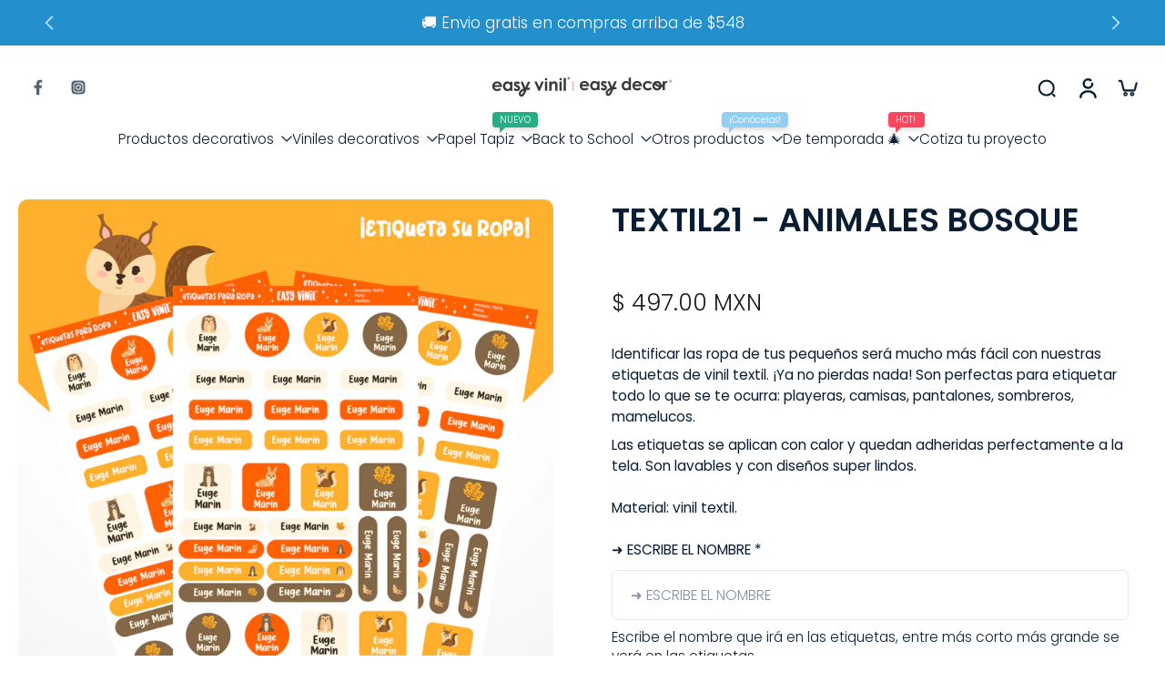

--- FILE ---
content_type: text/html; charset=utf-8
request_url: https://easyvinil.com/products/textil21-animales-bosque
body_size: 88877
content:
<!doctype html>
<html class="no-js  " lang="es">
  <head>
    <meta charset="utf-8">
    <meta http-equiv="X-UA-Compatible" content="IE=edge">
    <meta name="viewport" content="width=device-width, initial-scale=1.0">
    <meta name="theme-color" content="">
    
      <link rel="canonical" href="https://easyvinil.com/products/textil21-animales-bosque">
    
<link rel="icon" type="image/png" href="//easyvinil.com/cdn/shop/files/PORTADAS_HISTORIAS_Mesa_de_trabajo_1.png?crop=center&height=32&v=1714424425&width=32"><link rel="preconnect" href="https://fonts.shopifycdn.com" crossorigin><title>
      ETIQUETAS PERSONALIZADAS DE SIRENAS PARA NIÑOS
 &ndash; Easy Vinil ✨</title>
    
      <meta name="description" content="Contamos con los mejores diseños de estampas personalizadas para etiquetar cuadernos, libros, materiales escolares, zapatos, tuppers, biberones y más. Son hechas de vinil, resistentes al agua, al calor y son anti-rayaduras. Etiqueta todas las pertenencias de tus niños de la manera más fácil.">
    
    <link href="//easyvinil.com/cdn/shop/t/12/assets/theme.css?v=152065481466670998861761349057" rel="stylesheet" type="text/css" media="all" />
    
    <link rel="preload" href="//easyvinil.com/cdn/fonts/poppins/poppins_n3.05f58335c3209cce17da4f1f1ab324ebe2982441.woff2" as="font" type="font/woff2" crossorigin="anonymous" />
    
    

<meta property="og:site_name" content="Easy Vinil ✨">
<meta property="og:url" content="https://easyvinil.com/products/textil21-animales-bosque">
<meta property="og:title" content="ETIQUETAS PERSONALIZADAS DE SIRENAS PARA NIÑOS">
<meta property="og:type" content="product">
<meta property="og:description" content="Contamos con los mejores diseños de estampas personalizadas para etiquetar cuadernos, libros, materiales escolares, zapatos, tuppers, biberones y más. Son hechas de vinil, resistentes al agua, al calor y son anti-rayaduras. Etiqueta todas las pertenencias de tus niños de la manera más fácil."><meta property="og:image" content="http://easyvinil.com/cdn/shop/products/1_59b11470-a59f-49f5-a065-318dee1d3b4e.jpg?v=1673653729">
  <meta property="og:image:secure_url" content="https://easyvinil.com/cdn/shop/products/1_59b11470-a59f-49f5-a065-318dee1d3b4e.jpg?v=1673653729">
  <meta property="og:image:width" content="1200">
  <meta property="og:image:height" content="1200"><meta property="og:price:amount" content="497.00">
  <meta property="og:price:currency" content="MXN"><meta name="twitter:card" content="summary_large_image">
<meta name="twitter:title" content="ETIQUETAS PERSONALIZADAS DE SIRENAS PARA NIÑOS">
<meta name="twitter:description" content="Contamos con los mejores diseños de estampas personalizadas para etiquetar cuadernos, libros, materiales escolares, zapatos, tuppers, biberones y más. Son hechas de vinil, resistentes al agua, al calor y son anti-rayaduras. Etiqueta todas las pertenencias de tus niños de la manera más fácil.">
<style data-shopify>@font-face {
  font-family: Poppins;
  font-weight: 600;
  font-style: normal;
  font-display: swap;
  src: url("//easyvinil.com/cdn/fonts/poppins/poppins_n6.aa29d4918bc243723d56b59572e18228ed0786f6.woff2") format("woff2"),
       url("//easyvinil.com/cdn/fonts/poppins/poppins_n6.5f815d845fe073750885d5b7e619ee00e8111208.woff") format("woff");
}

  @font-face {
  font-family: Poppins;
  font-weight: 300;
  font-style: normal;
  font-display: swap;
  src: url("//easyvinil.com/cdn/fonts/poppins/poppins_n3.05f58335c3209cce17da4f1f1ab324ebe2982441.woff2") format("woff2"),
       url("//easyvinil.com/cdn/fonts/poppins/poppins_n3.6971368e1f131d2c8ff8e3a44a36b577fdda3ff5.woff") format("woff");
}

  @font-face {
  font-family: Poppins;
  font-weight: 300;
  font-style: normal;
  font-display: swap;
  src: url("//easyvinil.com/cdn/fonts/poppins/poppins_n3.05f58335c3209cce17da4f1f1ab324ebe2982441.woff2") format("woff2"),
       url("//easyvinil.com/cdn/fonts/poppins/poppins_n3.6971368e1f131d2c8ff8e3a44a36b577fdda3ff5.woff") format("woff");
}

  @font-face {
  font-family: Poppins;
  font-weight: 600;
  font-style: normal;
  font-display: swap;
  src: url("//easyvinil.com/cdn/fonts/poppins/poppins_n6.aa29d4918bc243723d56b59572e18228ed0786f6.woff2") format("woff2"),
       url("//easyvinil.com/cdn/fonts/poppins/poppins_n6.5f815d845fe073750885d5b7e619ee00e8111208.woff") format("woff");
}

  @font-face {
  font-family: Assistant;
  font-weight: 400;
  font-style: normal;
  font-display: swap;
  src: url("//easyvinil.com/cdn/fonts/assistant/assistant_n4.9120912a469cad1cc292572851508ca49d12e768.woff2") format("woff2"),
       url("//easyvinil.com/cdn/fonts/assistant/assistant_n4.6e9875ce64e0fefcd3f4446b7ec9036b3ddd2985.woff") format("woff");
}


  @font-face {
  font-family: Poppins;
  font-weight: 700;
  font-style: normal;
  font-display: swap;
  src: url("//easyvinil.com/cdn/fonts/poppins/poppins_n7.56758dcf284489feb014a026f3727f2f20a54626.woff2") format("woff2"),
       url("//easyvinil.com/cdn/fonts/poppins/poppins_n7.f34f55d9b3d3205d2cd6f64955ff4b36f0cfd8da.woff") format("woff");
}

  @font-face {
  font-family: Poppins;
  font-weight: 300;
  font-style: italic;
  font-display: swap;
  src: url("//easyvinil.com/cdn/fonts/poppins/poppins_i3.8536b4423050219f608e17f134fe9ea3b01ed890.woff2") format("woff2"),
       url("//easyvinil.com/cdn/fonts/poppins/poppins_i3.0f4433ada196bcabf726ed78f8e37e0995762f7f.woff") format("woff");
}

  @font-face {
  font-family: Poppins;
  font-weight: 700;
  font-style: italic;
  font-display: swap;
  src: url("//easyvinil.com/cdn/fonts/poppins/poppins_i7.42fd71da11e9d101e1e6c7932199f925f9eea42d.woff2") format("woff2"),
       url("//easyvinil.com/cdn/fonts/poppins/poppins_i7.ec8499dbd7616004e21155106d13837fff4cf556.woff") format("woff");
}
</style>
<style data-shopify>:root,
  *:before {
    --base-font-size: 0.9625rem;
    --font-size-medium-mobile: 0.99rem;
    --font-size-medium: 1.1rem;
    --font-size-small: 0.6875rem;
    --font-size-small-mobile: 0.61875rem;
    --font-size-normal: 0.825rem;
    --font-size-normal-mobile: 0.7425rem;
    --font-size-large: 1.375rem;
    --font-size-large-mobile: 1.2375rem;
    --heading-highlight-font-size: 100%;
    --h1-font-size: 3.825rem;
    --h2-font-size: 2.25rem;
    --h3-font-size: 1.35rem;
    --h4-font-size: 1.2375rem;
    --h5-font-size: 1.125rem;
    --h6-font-size: 1.0125rem;
    --base-font-size-mobile: 0.86625rem;
    --h1-font-size-mobile: 1.9125rem;
    --h2-font-size-mobile: 1.35rem;
    --h3-font-size-mobile: 0.945rem;
    --h4-font-size-mobile: 0.86625rem;
    --h5-font-size-mobile: 0.7875rem;
    --h6-font-size-mobile: 0.70875rem;
    --rating-star-size: 0.77rem;
    --border-radius: 100px;
    --page-width: 1400px;
    --width-countdown: 8.6625rem;
    --font-menu: Poppins, sans-serif;
    --font-menu-weight: 300;
    --font-menu-style: normal;
    --font-button: Poppins, sans-serif;
    --font-button-weight: 600;
    --font-button-style: normal;
    --font-body-family: Poppins, sans-serif;
    --font-body-style: normal;
    --font-body-weight: 300;
    --font-heading-family: Poppins, sans-serif;
    --font-heading-highlight: Assistant, sans-serif;
    --font-heading-highlight-style: normal;
    --font-heading-highlight-weight: 400;
    --font-heading-style: normal;
    --font-heading-weight: 600;
    --heading-text-tranform: none;
    --advanced-sections-spacing: 0px;
    --divider-spacing: -0;

    --colors-pulse-speech: 251, 133, 0;
    --image-treatment-overlay: 0, 0, 0;
    --image-treatment-text: 255, 255, 255;
    --colors-line-and-border: 230, 230, 230;
    --colors-line-and-border-base: 230, 230, 230;
    --colors-line-header: 215, 229, 229;
    --colors-line-footer: 225, 231, 245;
    --colors-background: 255, 255, 255;
    --colors-text: 10, 30, 51;
    --colors-heading: 10, 30, 51;
    --colors-heading-base: 10, 30, 51;
    --colors-background-secondary: 255, 255, 255;
    --colors-text-secondary: 10, 30, 51;
    --colors-heading-secondary: 10, 30, 51;
    --colors-text-link: 255, 176, 216;
    --background-color:  255, 255, 255;
    --background-color-header: 255, 255, 255;
    --colors-text-header: 10, 30, 51;
    --background-color-footer: 255, 255, 255;
    --colors-text-footer: 0, 0, 0;
    --colors-heading-footer: 10, 30, 51;
    --colors-text-link-footer: 255, 176, 216;
    --color-error: 225, 43, 40;
    --color-success: 5, 137, 66;
    --colors-price: 26, 26, 26;
    --colors-price-sale: 225, 43, 40;
    --colors-button-text: 255, 255, 255;
    --colors-button: 26, 26, 26;
    --colors-button-text-hover: 255, 255, 255;
    --colors-secondary-button: 26, 26, 26;
    --colors-button-hover: rgb(26, 26, 26);
    --colors-cart: 255, 176, 216;
    --colors-cart-text: 255, 255, 255;
    --colors-icon-rating: 255, 176, 216;
    --colors-transition-arrows: 0, 0, 0;
    --color-highlight: #000000;
    --background-pagination-slideshow: 41, 41, 41;
    --text-color-pagination-slideshow: 255, 255, 255;
    
      --background-secondary-button: transparent;
      --colors-line-secondary-button: 26, 26, 26;
    
    
    
      --height-parallax: 110%;
    
    
      --image-zoom: 1.05;
    
    --card-product-bg: rgba(0,0,0,0);
    --card-product-padding: 20px;
    --card-product-padding-mobile: 5px;
    --card-product-alignment: center;
    
    --width-scrollbar: 0;
    --card-product-ratio: 100.0%;
    --card-product-img-position:  absolute;
    --card-product-img-height:  0;
    --card-product-img-zoom:  scale(1.1);
    --height-header: 0px;
    --transition-card-loading: 500ms;
    --transition-card-image-hover: 500ms;
    --transition-slideshow: 500ms;
    --transition-image-hover: 500ms;
  }
  .dark,
  .dark *:before {
    --image-treatment-overlay: 0, 0, 0;
    --image-treatment-text: 255, 255, 255;
    --colors-line-and-border: 51, 67, 84;
    --colors-line-and-border-base: 51, 67, 84;
    --colors-line-header: 178, 199, 198;
    --colors-line-footer: 225, 231, 245;
    --colors-background: 41, 41, 41;
    --colors-text: 182, 205, 204;
    --colors-heading: 255, 255, 255;
    --colors-heading-base: 255, 255, 255;
    --background-color: 41, 41, 41;
    --colors-text-link: 255, 176, 216;
    --color-error: 225, 43, 40;
    --color-success: 66, 162, 70;
    --background-color-header: 0, 0, 0;
    --colors-text-header: 178, 199, 198;
    --background-color-footer: 247, 247, 247;
    --colors-text-footer: 51, 67, 84;
    --colors-heading-footer: 10, 30, 51;
    --colors-text-link-footer: 44, 178, 155;
    --colors-price: 182, 205, 204;
    --colors-price-sale: 225, 43, 40;
    --colors-button-text: 255, 255, 255;
    --colors-button: 44, 178, 155;
    --colors-button-text-hover: 255, 255, 255;
    --colors-secondary-button: 44, 178, 155;
    --colors-button-hover: rgb(18, 144, 139);
    --colors-cart: 255, 176, 216;
    --colors-cart-text: 255, 255, 255;
    --colors-background-secondary: 23, 31, 30;
    --colors-text-secondary: 182, 205, 204;
    --colors-heading-secondary: 255, 255, 255;
    --colors-icon-rating: 255, 176, 216;
    --colors-pulse-speech: 251, 133, 0;
    --colors-transition-arrows: 0, 0, 0;
    --color-highlight: #FFFFFF;
    
      --background-secondary-button: transparent;
      --colors-line-secondary-button: 44, 178, 155;
    
    --card-product-bg: rgba(0,0,0,0);
  }
  shopify-accelerated-checkout {
    --shopify-accelerated-checkout-button-border-radius: 100px;
  }
  shopify-accelerated-checkout-cart {
    --shopify-accelerated-checkout-button-border-radius: 100px;
    --shopify-accelerated-checkout-inline-alignment: end;
    --shopify-accelerated-checkout-button-block-size: 48px;
    --shopify-accelerated-checkout-button-inline-size: 48px;
  }
  
    [role="button"],
    [type="button"],
    .button {
      color: rgb(var(--colors-button-text));
    }
    button.button-solid,
    .button.button-solid {
      border: none;
      background-color: rgba(var(--colors-button));
    }
    button.button-disable-effect,
    .button.button-disable-effect,
    .payment-button .shopify-payment-button__button--unbranded {
      color: rgb(var(--colors-button-text));
      background-color: rgba(var(--colors-button));
    }
    .button-action {
      border: none;
      color: rgb(var(--colors-button-text));
      background-color: rgba(var(--colors-button));
    }
  
  [role="button"],
  [type="button"],
  .button {
    direction: ltr;
  }
  .header, .header *::before {
    --colors-text: var(--colors-text-header);
    --colors-heading: var(--colors-text-header);
    --colors-price: var(--colors-text-header);
    --colors-line-and-border: var(--colors-line-header);
  }
  #sticky-header-content .divider {
    --colors-line-and-border: var(--colors-line-header);
  }
  .paginate-slide-image {
    background: rgba(var(--background-pagination-slideshow));
    color: rgba(var(--text-color-pagination-slideshow));
  }

  @media (min-width: 1024px) {
    .paginate-slide-image {
      color: rgba(var(--text-color-pagination-slideshow));
    }
    .paginate-slide-image:hover {
      color: rgba(var(--text-color-pagination-slideshow));
    }
  }

  .section-quick-links,
  .section-quick-links *::before,
  .section-footer,
  .section-footer *::before {
    --colors-text: var(--colors-text-footer);
    --colors-heading: var(--colors-heading-footer);
    --colors-text-link: var(--colors-text-link-footer);
    --colors-line-and-border: var(--colors-line-footer);
  }
  .sticky-header {
    --font-body-weight: 700;
  }

  .scrollbar-horizontal {
    position: relative;
    -ms-overflow-style: none;
  }
  .scrollbar-horizontal::-webkit-scrollbar-track {
    background-color: #ececec;
  }
  .scrollbar-horizontal::-webkit-scrollbar {
    height: 3px;
  }

  .scrollbar-horizontal::-webkit-scrollbar-track {
    -webkit-box-shadow: inset 0 0 0px rgba(0, 0, 0, 0);
  }

  .scrollbar-horizontal::-webkit-scrollbar-thumb {
    visibility: visible;
    background-color: #747474;
  }

  .scrollbar-horizontal::-webkit-scrollbar-thumb:hover {
    background-color: #747474;
  }
  body.scrollbar-body::-webkit-scrollbar{
    width: 3px;
  }
  .scrollbar-body::-webkit-scrollbar-track{
    background: #ececec;
  }
  .scrollbar-horizontal {
    position: relative;
    -ms-overflow-style: none;
  }
  .scrollbar-horizontal::-webkit-scrollbar-track {
    background-color: #ececec;
  }
  .scrollbar-horizontal::-webkit-scrollbar {
    height: 3px;
  }

  .scrollbar-horizontal::-webkit-scrollbar-track {
    -webkit-box-shadow: inset 0 0 0px rgba(0, 0, 0, 0);
  }

  .scrollbar-horizontal::-webkit-scrollbar-thumb {
    visibility: visible;
    background-color: #747474;
  }

  .scrollbar-horizontal::-webkit-scrollbar-thumb:hover {
    background-color: #747474;
  }
  .scrollbar-body::-webkit-scrollbar{
    width: 3px;
  }
  .scrollbar-body::-webkit-scrollbar-track{
    background: #ececec;
  }
  .scrollbar-body.scrollbar-visible:active::-webkit-scrollbar-thumb,
  .scrollbar-body.scrollbar-visible:focus::-webkit-scrollbar-thumb,
  .scrollbar-body.scrollbar-visible:hover::-webkit-scrollbar-thumb {
    background: #747474;
    visibility: visible;
  }
  .scrollbar-body.scrollbar-visible::-webkit-scrollbar-track{
    background: transparent;
  }
  .scrollbar-body.scrollbar-visible::-webkit-scrollbar-thumb{
    background: transparent;
    visibility: visible;
  }
  .scrollbar-body::-webkit-scrollbar-thumb{
    background: #747474;
  }
  .animate-scroll-banner {
    animation: scrollX var(--duration, 10s) linear infinite var(--play-state, running) var(--direction);
  }
  .padding-scrollbar, .padding-scrollbar-header {
    padding-right: min(var(--width-scrollbar), 20px);
  }
  .rtl .padding-scrollbar-header {
    padding-left: min(var(--width-scrollbar), 20px);
    padding-right: 0;
  }
  
    .button.button-outline:not(.not-icon),
    .button.button-solid:not(.not-icon) {
      display: inline-flex;
      align-items: center;
      justify-content: center;
      padding-left: 1rem;
      padding-right: 1rem;
    }
    .card-product .button.button-outline:not(.not-icon), 
    .card-product .button.button-solid:not(.not-icon) {
      display: none;
    }
    .card-product .bottom_atc .button.button-outline:not(.not-icon), 
    .card-product .bottom_atc .button.button-solid:not(.not-icon) {
      display: inline-flex;
      align-items: center;
      justify-content: center;
      padding-left: 1rem;
      padding-right: 1rem;
    }
    @media(min-width: 1024px) {
      .card-product .button.button-outline:not(.not-icon), 
      .card-product .button.button-solid:not(.not-icon) {
        display: inline-flex;
        align-items: center;
        justify-content: center;
        padding-left: 1rem;
        padding-right: 1rem;
      }
    }
    .button-solid .button-icon,
    .button-solid .button-text {
      transition-timing-function: cubic-bezier(0,.71,.4,1);
    }
    .button-solid .button-icon {
      transition: opacity .25s,transform .5s;
    }
    .button-solid .button-text {
      transition: transform .5s;
      transform: translateX(10px);
    }
    button.button-solid.disable-action-btn-animation:disabled:hover .button-text {
      transform: translateX(10px);
    }
    .button-solid:hover .button-text {
      opacity: 1;
      transform: translateX(0px);
    }
    .button-solid:hover .button-icon {
      opacity: 1;
      transform: translateX(5px);
    }
  
  
  .des-block iframe {
    width: 100%;
    height: 100%;
  }
  .toggle-compare  + label span:first-child,
  .toggle-compare:checked + label span:last-child {
    display: block
  }
  .toggle-compare  + label span:last-child,
  .toggle-compare:checked + label span:first-child {
    display: none;
  }
  .card-product:not(.recommendations) {}
  .dark .card-product:not(.recommendations) {background: transparent;}
  .card-product:not(.recommendations) .card-info,
  .card-product:not(.recommendations) .x-variants-data {
    padding-left: 5px;
    padding-right: 5px;
  }
  .card-product:not(.recommendations) .card-info .x-variants-data
  {
    padding-left: 0;
    padding-right: 0;
  }
  .card-product-slideshow {
      background: #ffffff;}
  .dark .card-product-slideshow {
      background: #171f1e;}
  button[class*='shopify-payment-button__more-options'] {
    color: rgba(var(--colors-text));
  }
  .group-discount:before,.group-discount:after {
    background-color: rgba(var(--colors-price-sale), 5%);
    content: "";
    position: absolute;
    right: 100%;
    height: 100%;
    top: 0;
    width: 1.25rem;
  }
  .shipping_insurance.group-discount:before,.shipping_insurance.group-discount:after {
    background-color: rgb(var(--colors-background-secondary));
  }
  .group-discount:after {
    left: 100%;
    right: auto;
  }
  @media (min-width: 768px){
    .list-layout .card-product:not(.recommendations) {
      padding-bottom: 0;
    }
    .list-layout .card-product:not(.recommendations) .card-info,
    .list-layout .card-product:not(.recommendations) .x-variants-data{
      padding-left: 0;
      padding-right: 0;
    }
    shopify-accelerated-checkout-cart {
    --shopify-accelerated-checkout-button-block-size: 46px;
    --shopify-accelerated-checkout-button-inline-size: 46px;
  }
  }
  @media (min-width: 1024px){
    .group-discount:before,.group-discount:after {
       width: 0;
    }
    .payment-button .shopify-payment-button__button--unbranded {
      color: rgb(var(--colors-button-text));
      background: rgba(var(--colors-button));
    }
    .card-product:not(.recommendations) .card-info,
    .card-product:not(.recommendations) .x-variants-data {
      padding-left: 20px;
      padding-right: 20px;
    }
    [role="button"],
    [type="button"],
    .button {
      color: rgba(var(--colors-button-text));
    }
    button.button-solid,
    .button.button-solid {
      border: none;
      box-shadow: none;
      color: rgb(var(--colors-button-text));
      background-color: rgba(var(--colors-button));
      overflow: hidden;
      background-origin: border-box;
    }
    button.button-solid:hover,
    .button.button-solid:hover {
      
        transition-duration: 0.2s;
      
      transition-property: background-color;
      background-color: var(--colors-button-hover);
      color: rgba(var(--colors-button-text-hover));
      background-origin: border-box;
    }
    .button-action {
      border: none;
      color: rgba(var(--colors-button-text-hover));
      background-color: var(--colors-button-hover);
    }
    button.button-disable-effect,
    .button.button-disable-effect {
      color: rgb(var(--colors-button-text));
      background-color: rgba(var(--colors-button));
    }
    button.button-disable-effect:hover,
    .button.button-disable-effect:hover {
      color: rgba(var(--colors-button-text-hover));
      background-color: var(--colors-button-hover);
    }
    
    
  }
  .inventory-low-stock-status {
    
      --stock-color: rgba(191, 18, 42);
    
      color: var(--stock-color);
    }
  .dark .inventory-low-stock-status {
    
      --stock-color: rgba(191, 18, 42);
    
  }
  .inventory-in-stock-status {
    
      --stock-color: rgba(107, 118, 45);
    
      color: var(--stock-color);
  }
  .dark .inventory-in-stock-status {
    
      --stock-color: rgba(133, 143, 77);
    
  }
  .inventory-out-of-stock-status {
    
      --stock-color: rgba(118, 116, 116);
    
      color: var(--stock-color);
  }
  .dark .inventory-out-of-stock-status {
    
      --stock-color: rgba(134, 127, 127);
    
  }
  .inventory-status {
    background-color: var(--stock-color);
  }
  .card-testimonial {
      background: #ffffff;}
  .dark .card-testimonial {
      background: #171f1e;}div[data-block-handle="featured_carousel"] {
      width: 100%;
      direction: ltr;
    }/* App Shopify Subscription */
  .shopify_subscriptions_app_policy a {
    position: relative;
    margin-top: .5rem;
    margin-bottom: .5rem;
    color: rgba(var(--colors-text-link)) !important;
    text-decoration-thickness: 1px;
    background: linear-gradient(to right, rgba(0, 0, 0, 0), rgba(0, 0, 0, 0)), linear-gradient(to right, rgba(var(--colors-text-link), 1), rgba(var(--colors-text-link), 1), rgba(var(--colors-text-link), 1));
    background-size: 100% 0.1em, 0 0.1em;
    background-position: 100% 100%,100% 100%;
    background-repeat: no-repeat;
    transition: background-size 250ms;
  }
  .shopify_subscriptions_app_policy:after {
    clear: both;
    content: var(--tw-content);
    display: block;
  }
  @media (min-width: 1024px) {
    .shopify_subscriptions_app_policy a:hover {
      background-size: 0 .1em, 100% .1em;
      background-position: 100% 100%, 0% 100%;
    }
  }

  /* Recurpay Subscription App */
  #recurpay-account-widget {
    margin-top: 1rem;
  }
  .rtl .recurpay__widget .recurpay__group_frequency .recurpay__frequency_label_title {
    padding-right: 10px;
    right: 0.25rem;
  }
  .rtl .recurpay__widget .recurpay__group_title {
    text-align: right;
    margin-right: 0;
    margin-left: 0.5em;
  }
  .rtl .recurpay__widget .recurpay__group_subtitle {
    text-align: right;
  }
  .rtl .recurpay__widget .recurpay__description {
    text-align: right;
  }
  .rtl .recurpay__widget .recurpay__radio_group {
    margin-right: 0;
    margin-left: 10px;
  }
  .rtl .recurpay__widget .recurpay__offer_saving_message {
    padding-right: 10px;
    padding-left: 0;
  }
  .rtl .recurpay__widget .recurpay__offer_wrapper svg {
    margin-right: 0;
    margin-left: 10px;
  }
  .rtl .recurpay__widget .recurpay__group_frequency .recurpay__frequency_label_title:before {
    left: 0.5em;
    margin-right: -50%;
    right: auto;
    margin-left: 0
  }
  .rtl .recurpay__widget .recurpay__group_frequency .recurpay__frequency_label_title:after {
    right: 0.5em;
    left: auto;
    margin-left: 0;
  }
  .rtl .upgrade-subscription-cart .upgrade-icon-wrapper {
    text-align: right;
  }

  /* Seal Subscriptions */
  .sls-widget-branding {
    z-index: 20 !important;
  }
  .card .sealsubs-target-element, .card-product-fbt .sealsubs-target-element {
    display: none !important;
  }
  .seal-portal-link a {
    position: relative;
    margin-top: .5rem;
    margin-bottom: .5rem;
    color: rgba(var(--colors-text-link)) !important;
    text-decoration-thickness: 1px;
    background: linear-gradient(to right, rgba(0, 0, 0, 0), rgba(0, 0, 0, 0)), linear-gradient(to right, rgba(var(--colors-text-link), 1), rgba(var(--colors-text-link), 1), rgba(var(--colors-text-link), 1));
    background-size: 100% 0.1em, 0 0.1em;
    background-position: 100% 100%,100% 100%;
    background-repeat: no-repeat;
    transition: background-size 250ms;
  }
  .seal-portal-link:after {
    clear: both;
    content: var(--tw-content);
    display: block;
  }
  @media (min-width: 1024px) {
    .seal-portal-link a:hover {
      background-size: 0 .1em, 100% .1em;
      background-position: 100% 100%, 0% 100%;
    }
  }
  .rtl .sealsubs-container {
    text-align: right;
  }
  .x-card-title {
    font-size: 0.9rem;
    font-family: var(--font-heading-family);
    font-weight: var(--font-heading-weight);
  }
  .x-card-price {
    font-size: 0.9rem;
    font-family: var(--font-body-family);
    font-weight: var(--font-body-weight);
  }
  @media (min-width: 768px) {
    .x-card-title {
      font-size: 1.0rem;
    }
    .x-card-price {
      font-size: 1.0rem;
    }
  }
  .back{
    position: absolute;
    top: 50%;
    left: 50%;
    white-space: nowrap;
    opacity: 0;
    transform: translate(-50%, -50%) translateY(100%) translateZ(0);
    transition-behavior: normal, normal;
    transition-duration: 0.6s, 0.6s;
    transition-timing-function: cubic-bezier(0.165, 0.84, 0.44, 1), cubic-bezier(0.165, 0.84, 0.44, 1);
    transition-delay: 0s, 0s;
    transition-property: transform, opacity;
  }
  .front{
    transform: translateZ(0);
    transition-behavior: normal, normal;
    transition-duration: 0.6s, 0.6s;
    transition-timing-function: cubic-bezier(0.165, 0.84, 0.44, 1), cubic-bezier(0.165, 0.84, 0.44, 1);
    transition-delay: 0s, 0s;
    transition-property: transform, opacity;
    border-bottom: 1px solid transparent;
  }
  .flip-container:hover .front{
    opacity: 0;
    transform: translateY(-100%) translateZ(0);
  }
  .flip-container:hover .back{
    opacity: 1;
    transform: translate(-50%, -50%) translateY(0%) translateZ(0);
    border-bottom: 1px solid rgba(var(--colors-text-link));
  }
  .dbtap-overlay{
    display: none
  }
  @media (max-width: 1024px) and (pointer: coarse) and (hover: none) {
    .dbtap-overlay{
      display: block
    }
  }</style>
    
    <script>window.performance && window.performance.mark && window.performance.mark('shopify.content_for_header.start');</script><meta name="google-site-verification" content="tGIaE9AE1g_IXfrnjriWFztYVx5BxmT3uvBDvGwAvFc">
<meta id="shopify-digital-wallet" name="shopify-digital-wallet" content="/59341340855/digital_wallets/dialog">
<meta name="shopify-checkout-api-token" content="e1200d5922781938267b57b1ac39be62">
<meta id="in-context-paypal-metadata" data-shop-id="59341340855" data-venmo-supported="false" data-environment="production" data-locale="es_ES" data-paypal-v4="true" data-currency="MXN">
<link rel="alternate" type="application/json+oembed" href="https://easyvinil.com/products/textil21-animales-bosque.oembed">
<script async="async" src="/checkouts/internal/preloads.js?locale=es-MX"></script>
<script id="shopify-features" type="application/json">{"accessToken":"e1200d5922781938267b57b1ac39be62","betas":["rich-media-storefront-analytics"],"domain":"easyvinil.com","predictiveSearch":true,"shopId":59341340855,"locale":"es"}</script>
<script>var Shopify = Shopify || {};
Shopify.shop = "easy-vinil.myshopify.com";
Shopify.locale = "es";
Shopify.currency = {"active":"MXN","rate":"1.0"};
Shopify.country = "MX";
Shopify.theme = {"name":" EURUS OCTUBRE 2025","id":146932596919,"schema_name":"Eurus","schema_version":"9.4.0","theme_store_id":2048,"role":"main"};
Shopify.theme.handle = "null";
Shopify.theme.style = {"id":null,"handle":null};
Shopify.cdnHost = "easyvinil.com/cdn";
Shopify.routes = Shopify.routes || {};
Shopify.routes.root = "/";</script>
<script type="module">!function(o){(o.Shopify=o.Shopify||{}).modules=!0}(window);</script>
<script>!function(o){function n(){var o=[];function n(){o.push(Array.prototype.slice.apply(arguments))}return n.q=o,n}var t=o.Shopify=o.Shopify||{};t.loadFeatures=n(),t.autoloadFeatures=n()}(window);</script>
<script id="shop-js-analytics" type="application/json">{"pageType":"product"}</script>
<script defer="defer" async type="module" src="//easyvinil.com/cdn/shopifycloud/shop-js/modules/v2/client.init-shop-cart-sync_-aut3ZVe.es.esm.js"></script>
<script defer="defer" async type="module" src="//easyvinil.com/cdn/shopifycloud/shop-js/modules/v2/chunk.common_jR-HGkUL.esm.js"></script>
<script type="module">
  await import("//easyvinil.com/cdn/shopifycloud/shop-js/modules/v2/client.init-shop-cart-sync_-aut3ZVe.es.esm.js");
await import("//easyvinil.com/cdn/shopifycloud/shop-js/modules/v2/chunk.common_jR-HGkUL.esm.js");

  window.Shopify.SignInWithShop?.initShopCartSync?.({"fedCMEnabled":true,"windoidEnabled":true});

</script>
<script id="__st">var __st={"a":59341340855,"offset":-21600,"reqid":"439eee2c-b04f-43c3-a74d-8bad00ce45e4-1768960084","pageurl":"easyvinil.com\/products\/textil21-animales-bosque","u":"a00223401a51","p":"product","rtyp":"product","rid":7265733705911};</script>
<script>window.ShopifyPaypalV4VisibilityTracking = true;</script>
<script id="captcha-bootstrap">!function(){'use strict';const t='contact',e='account',n='new_comment',o=[[t,t],['blogs',n],['comments',n],[t,'customer']],c=[[e,'customer_login'],[e,'guest_login'],[e,'recover_customer_password'],[e,'create_customer']],r=t=>t.map((([t,e])=>`form[action*='/${t}']:not([data-nocaptcha='true']) input[name='form_type'][value='${e}']`)).join(','),a=t=>()=>t?[...document.querySelectorAll(t)].map((t=>t.form)):[];function s(){const t=[...o],e=r(t);return a(e)}const i='password',u='form_key',d=['recaptcha-v3-token','g-recaptcha-response','h-captcha-response',i],f=()=>{try{return window.sessionStorage}catch{return}},m='__shopify_v',_=t=>t.elements[u];function p(t,e,n=!1){try{const o=window.sessionStorage,c=JSON.parse(o.getItem(e)),{data:r}=function(t){const{data:e,action:n}=t;return t[m]||n?{data:e,action:n}:{data:t,action:n}}(c);for(const[e,n]of Object.entries(r))t.elements[e]&&(t.elements[e].value=n);n&&o.removeItem(e)}catch(o){console.error('form repopulation failed',{error:o})}}const l='form_type',E='cptcha';function T(t){t.dataset[E]=!0}const w=window,h=w.document,L='Shopify',v='ce_forms',y='captcha';let A=!1;((t,e)=>{const n=(g='f06e6c50-85a8-45c8-87d0-21a2b65856fe',I='https://cdn.shopify.com/shopifycloud/storefront-forms-hcaptcha/ce_storefront_forms_captcha_hcaptcha.v1.5.2.iife.js',D={infoText:'Protegido por hCaptcha',privacyText:'Privacidad',termsText:'Términos'},(t,e,n)=>{const o=w[L][v],c=o.bindForm;if(c)return c(t,g,e,D).then(n);var r;o.q.push([[t,g,e,D],n]),r=I,A||(h.body.append(Object.assign(h.createElement('script'),{id:'captcha-provider',async:!0,src:r})),A=!0)});var g,I,D;w[L]=w[L]||{},w[L][v]=w[L][v]||{},w[L][v].q=[],w[L][y]=w[L][y]||{},w[L][y].protect=function(t,e){n(t,void 0,e),T(t)},Object.freeze(w[L][y]),function(t,e,n,w,h,L){const[v,y,A,g]=function(t,e,n){const i=e?o:[],u=t?c:[],d=[...i,...u],f=r(d),m=r(i),_=r(d.filter((([t,e])=>n.includes(e))));return[a(f),a(m),a(_),s()]}(w,h,L),I=t=>{const e=t.target;return e instanceof HTMLFormElement?e:e&&e.form},D=t=>v().includes(t);t.addEventListener('submit',(t=>{const e=I(t);if(!e)return;const n=D(e)&&!e.dataset.hcaptchaBound&&!e.dataset.recaptchaBound,o=_(e),c=g().includes(e)&&(!o||!o.value);(n||c)&&t.preventDefault(),c&&!n&&(function(t){try{if(!f())return;!function(t){const e=f();if(!e)return;const n=_(t);if(!n)return;const o=n.value;o&&e.removeItem(o)}(t);const e=Array.from(Array(32),(()=>Math.random().toString(36)[2])).join('');!function(t,e){_(t)||t.append(Object.assign(document.createElement('input'),{type:'hidden',name:u})),t.elements[u].value=e}(t,e),function(t,e){const n=f();if(!n)return;const o=[...t.querySelectorAll(`input[type='${i}']`)].map((({name:t})=>t)),c=[...d,...o],r={};for(const[a,s]of new FormData(t).entries())c.includes(a)||(r[a]=s);n.setItem(e,JSON.stringify({[m]:1,action:t.action,data:r}))}(t,e)}catch(e){console.error('failed to persist form',e)}}(e),e.submit())}));const S=(t,e)=>{t&&!t.dataset[E]&&(n(t,e.some((e=>e===t))),T(t))};for(const o of['focusin','change'])t.addEventListener(o,(t=>{const e=I(t);D(e)&&S(e,y())}));const B=e.get('form_key'),M=e.get(l),P=B&&M;t.addEventListener('DOMContentLoaded',(()=>{const t=y();if(P)for(const e of t)e.elements[l].value===M&&p(e,B);[...new Set([...A(),...v().filter((t=>'true'===t.dataset.shopifyCaptcha))])].forEach((e=>S(e,t)))}))}(h,new URLSearchParams(w.location.search),n,t,e,['guest_login'])})(!0,!0)}();</script>
<script integrity="sha256-4kQ18oKyAcykRKYeNunJcIwy7WH5gtpwJnB7kiuLZ1E=" data-source-attribution="shopify.loadfeatures" defer="defer" src="//easyvinil.com/cdn/shopifycloud/storefront/assets/storefront/load_feature-a0a9edcb.js" crossorigin="anonymous"></script>
<script data-source-attribution="shopify.dynamic_checkout.dynamic.init">var Shopify=Shopify||{};Shopify.PaymentButton=Shopify.PaymentButton||{isStorefrontPortableWallets:!0,init:function(){window.Shopify.PaymentButton.init=function(){};var t=document.createElement("script");t.src="https://easyvinil.com/cdn/shopifycloud/portable-wallets/latest/portable-wallets.es.js",t.type="module",document.head.appendChild(t)}};
</script>
<script data-source-attribution="shopify.dynamic_checkout.buyer_consent">
  function portableWalletsHideBuyerConsent(e){var t=document.getElementById("shopify-buyer-consent"),n=document.getElementById("shopify-subscription-policy-button");t&&n&&(t.classList.add("hidden"),t.setAttribute("aria-hidden","true"),n.removeEventListener("click",e))}function portableWalletsShowBuyerConsent(e){var t=document.getElementById("shopify-buyer-consent"),n=document.getElementById("shopify-subscription-policy-button");t&&n&&(t.classList.remove("hidden"),t.removeAttribute("aria-hidden"),n.addEventListener("click",e))}window.Shopify?.PaymentButton&&(window.Shopify.PaymentButton.hideBuyerConsent=portableWalletsHideBuyerConsent,window.Shopify.PaymentButton.showBuyerConsent=portableWalletsShowBuyerConsent);
</script>
<script>
  function portableWalletsCleanup(e){e&&e.src&&console.error("Failed to load portable wallets script "+e.src);var t=document.querySelectorAll("shopify-accelerated-checkout .shopify-payment-button__skeleton, shopify-accelerated-checkout-cart .wallet-cart-button__skeleton"),e=document.getElementById("shopify-buyer-consent");for(let e=0;e<t.length;e++)t[e].remove();e&&e.remove()}function portableWalletsNotLoadedAsModule(e){e instanceof ErrorEvent&&"string"==typeof e.message&&e.message.includes("import.meta")&&"string"==typeof e.filename&&e.filename.includes("portable-wallets")&&(window.removeEventListener("error",portableWalletsNotLoadedAsModule),window.Shopify.PaymentButton.failedToLoad=e,"loading"===document.readyState?document.addEventListener("DOMContentLoaded",window.Shopify.PaymentButton.init):window.Shopify.PaymentButton.init())}window.addEventListener("error",portableWalletsNotLoadedAsModule);
</script>

<script type="module" src="https://easyvinil.com/cdn/shopifycloud/portable-wallets/latest/portable-wallets.es.js" onError="portableWalletsCleanup(this)" crossorigin="anonymous"></script>
<script nomodule>
  document.addEventListener("DOMContentLoaded", portableWalletsCleanup);
</script>

<script id='scb4127' type='text/javascript' async='' src='https://easyvinil.com/cdn/shopifycloud/privacy-banner/storefront-banner.js'></script><link id="shopify-accelerated-checkout-styles" rel="stylesheet" media="screen" href="https://easyvinil.com/cdn/shopifycloud/portable-wallets/latest/accelerated-checkout-backwards-compat.css" crossorigin="anonymous">
<style id="shopify-accelerated-checkout-cart">
        #shopify-buyer-consent {
  margin-top: 1em;
  display: inline-block;
  width: 100%;
}

#shopify-buyer-consent.hidden {
  display: none;
}

#shopify-subscription-policy-button {
  background: none;
  border: none;
  padding: 0;
  text-decoration: underline;
  font-size: inherit;
  cursor: pointer;
}

#shopify-subscription-policy-button::before {
  box-shadow: none;
}

      </style>

<script>window.performance && window.performance.mark && window.performance.mark('shopify.content_for_header.end');</script>
    

    

    <style data-shopify>
      body {
        /* INP mobile */
        touch-action: manipulation;
      }
      @font-face {
  font-family: Poppins;
  font-weight: 400;
  font-style: normal;
  font-display: swap;
  src: url("//easyvinil.com/cdn/fonts/poppins/poppins_n4.0ba78fa5af9b0e1a374041b3ceaadf0a43b41362.woff2") format("woff2"),
       url("//easyvinil.com/cdn/fonts/poppins/poppins_n4.214741a72ff2596839fc9760ee7a770386cf16ca.woff") format("woff");
}

    </style>
  <!-- BEGIN app block: shopify://apps/klaviyo-email-marketing-sms/blocks/klaviyo-onsite-embed/2632fe16-c075-4321-a88b-50b567f42507 -->












  <script async src="https://static.klaviyo.com/onsite/js/VMW4Th/klaviyo.js?company_id=VMW4Th"></script>
  <script>!function(){if(!window.klaviyo){window._klOnsite=window._klOnsite||[];try{window.klaviyo=new Proxy({},{get:function(n,i){return"push"===i?function(){var n;(n=window._klOnsite).push.apply(n,arguments)}:function(){for(var n=arguments.length,o=new Array(n),w=0;w<n;w++)o[w]=arguments[w];var t="function"==typeof o[o.length-1]?o.pop():void 0,e=new Promise((function(n){window._klOnsite.push([i].concat(o,[function(i){t&&t(i),n(i)}]))}));return e}}})}catch(n){window.klaviyo=window.klaviyo||[],window.klaviyo.push=function(){var n;(n=window._klOnsite).push.apply(n,arguments)}}}}();</script>

  
    <script id="viewed_product">
      if (item == null) {
        var _learnq = _learnq || [];

        var MetafieldReviews = null
        var MetafieldYotpoRating = null
        var MetafieldYotpoCount = null
        var MetafieldLooxRating = null
        var MetafieldLooxCount = null
        var okendoProduct = null
        var okendoProductReviewCount = null
        var okendoProductReviewAverageValue = null
        try {
          // The following fields are used for Customer Hub recently viewed in order to add reviews.
          // This information is not part of __kla_viewed. Instead, it is part of __kla_viewed_reviewed_items
          MetafieldReviews = {};
          MetafieldYotpoRating = null
          MetafieldYotpoCount = null
          MetafieldLooxRating = null
          MetafieldLooxCount = null

          okendoProduct = null
          // If the okendo metafield is not legacy, it will error, which then requires the new json formatted data
          if (okendoProduct && 'error' in okendoProduct) {
            okendoProduct = null
          }
          okendoProductReviewCount = okendoProduct ? okendoProduct.reviewCount : null
          okendoProductReviewAverageValue = okendoProduct ? okendoProduct.reviewAverageValue : null
        } catch (error) {
          console.error('Error in Klaviyo onsite reviews tracking:', error);
        }

        var item = {
          Name: "TEXTIL21 - ANIMALES BOSQUE",
          ProductID: 7265733705911,
          Categories: ["BACK TO SCHOOL","Etiquetas Textiles para Ropa"],
          ImageURL: "https://easyvinil.com/cdn/shop/products/1_59b11470-a59f-49f5-a065-318dee1d3b4e_grande.jpg?v=1673653729",
          URL: "https://easyvinil.com/products/textil21-animales-bosque",
          Brand: "Easy Vinil",
          Price: "$ 497.00",
          Value: "497.00",
          CompareAtPrice: "$ 0.00"
        };
        _learnq.push(['track', 'Viewed Product', item]);
        _learnq.push(['trackViewedItem', {
          Title: item.Name,
          ItemId: item.ProductID,
          Categories: item.Categories,
          ImageUrl: item.ImageURL,
          Url: item.URL,
          Metadata: {
            Brand: item.Brand,
            Price: item.Price,
            Value: item.Value,
            CompareAtPrice: item.CompareAtPrice
          },
          metafields:{
            reviews: MetafieldReviews,
            yotpo:{
              rating: MetafieldYotpoRating,
              count: MetafieldYotpoCount,
            },
            loox:{
              rating: MetafieldLooxRating,
              count: MetafieldLooxCount,
            },
            okendo: {
              rating: okendoProductReviewAverageValue,
              count: okendoProductReviewCount,
            }
          }
        }]);
      }
    </script>
  




  <script>
    window.klaviyoReviewsProductDesignMode = false
  </script>







<!-- END app block --><!-- BEGIN app block: shopify://apps/judge-me-reviews/blocks/judgeme_core/61ccd3b1-a9f2-4160-9fe9-4fec8413e5d8 --><!-- Start of Judge.me Core -->






<link rel="dns-prefetch" href="https://cdnwidget.judge.me">
<link rel="dns-prefetch" href="https://cdn.judge.me">
<link rel="dns-prefetch" href="https://cdn1.judge.me">
<link rel="dns-prefetch" href="https://api.judge.me">

<script data-cfasync='false' class='jdgm-settings-script'>window.jdgmSettings={"pagination":5,"disable_web_reviews":false,"badge_no_review_text":"Sin reseñas","badge_n_reviews_text":"{{ n }} reseña/reseñas","badge_star_color":"#F7BC3C","hide_badge_preview_if_no_reviews":true,"badge_hide_text":false,"enforce_center_preview_badge":false,"widget_title":"Reseñas de Clientes","widget_open_form_text":"Escribir una reseña","widget_close_form_text":"Cancelar reseña","widget_refresh_page_text":"Actualizar página","widget_summary_text":"Basado en {{ number_of_reviews }} reseña/reseñas","widget_no_review_text":"Sé el primero en escribir una reseña","widget_name_field_text":"Nombre","widget_verified_name_field_text":"Nombre Verificado (público)","widget_name_placeholder_text":"Nombre","widget_required_field_error_text":"Este campo es obligatorio.","widget_email_field_text":"Dirección de correo electrónico","widget_verified_email_field_text":"Correo electrónico Verificado (privado, no se puede editar)","widget_email_placeholder_text":"Tu dirección de correo electrónico","widget_email_field_error_text":"Por favor, ingresa una dirección de correo electrónico válida.","widget_rating_field_text":"Calificación","widget_review_title_field_text":"Título de la Reseña","widget_review_title_placeholder_text":"Da un título a tu reseña","widget_review_body_field_text":"Contenido de la reseña","widget_review_body_placeholder_text":"Empieza a escribir aquí...","widget_pictures_field_text":"Imagen/Video (opcional)","widget_submit_review_text":"Enviar Reseña","widget_submit_verified_review_text":"Enviar Reseña Verificada","widget_submit_success_msg_with_auto_publish":"¡Gracias! Por favor, actualiza la página en unos momentos para ver tu reseña. Puedes eliminar o editar tu reseña iniciando sesión en \u003ca href='https://judge.me/login' target='_blank' rel='nofollow noopener'\u003eJudge.me\u003c/a\u003e","widget_submit_success_msg_no_auto_publish":"¡Gracias! Tu reseña se publicará tan pronto como sea aprobada por el administrador de la tienda. Puedes eliminar o editar tu reseña iniciando sesión en \u003ca href='https://judge.me/login' target='_blank' rel='nofollow noopener'\u003eJudge.me\u003c/a\u003e","widget_show_default_reviews_out_of_total_text":"Mostrando {{ n_reviews_shown }} de {{ n_reviews }} reseñas.","widget_show_all_link_text":"Mostrar todas","widget_show_less_link_text":"Mostrar menos","widget_author_said_text":"{{ reviewer_name }} dijo:","widget_days_text":"hace {{ n }} día/días","widget_weeks_text":"hace {{ n }} semana/semanas","widget_months_text":"hace {{ n }} mes/meses","widget_years_text":"hace {{ n }} año/años","widget_yesterday_text":"Ayer","widget_today_text":"Hoy","widget_replied_text":"\u003e\u003e {{ shop_name }} respondió:","widget_read_more_text":"Leer más","widget_reviewer_name_as_initial":"","widget_rating_filter_color":"#fbcd0a","widget_rating_filter_see_all_text":"Ver todas las reseñas","widget_sorting_most_recent_text":"Más Recientes","widget_sorting_highest_rating_text":"Mayor Calificación","widget_sorting_lowest_rating_text":"Menor Calificación","widget_sorting_with_pictures_text":"Solo Imágenes","widget_sorting_most_helpful_text":"Más Útiles","widget_open_question_form_text":"Hacer una pregunta","widget_reviews_subtab_text":"Reseñas","widget_questions_subtab_text":"Preguntas","widget_question_label_text":"Pregunta","widget_answer_label_text":"Respuesta","widget_question_placeholder_text":"Escribe tu pregunta aquí","widget_submit_question_text":"Enviar Pregunta","widget_question_submit_success_text":"¡Gracias por tu pregunta! Te notificaremos una vez que sea respondida.","widget_star_color":"#F7BC3C","verified_badge_text":"Verificado","verified_badge_bg_color":"","verified_badge_text_color":"","verified_badge_placement":"left-of-reviewer-name","widget_review_max_height":"","widget_hide_border":false,"widget_social_share":false,"widget_thumb":false,"widget_review_location_show":false,"widget_location_format":"","all_reviews_include_out_of_store_products":true,"all_reviews_out_of_store_text":"(fuera de la tienda)","all_reviews_pagination":100,"all_reviews_product_name_prefix_text":"sobre","enable_review_pictures":true,"enable_question_anwser":false,"widget_theme":"default","review_date_format":"dd/mm/yyyy","default_sort_method":"most-recent","widget_product_reviews_subtab_text":"Reseñas de Productos","widget_shop_reviews_subtab_text":"Reseñas de la Tienda","widget_other_products_reviews_text":"Reseñas para otros productos","widget_store_reviews_subtab_text":"Reseñas de la tienda","widget_no_store_reviews_text":"Esta tienda no ha recibido ninguna reseña todavía","widget_web_restriction_product_reviews_text":"Este producto no ha recibido ninguna reseña todavía","widget_no_items_text":"No se encontraron elementos","widget_show_more_text":"Mostrar más","widget_write_a_store_review_text":"Escribir una Reseña de la Tienda","widget_other_languages_heading":"Reseñas en Otros Idiomas","widget_translate_review_text":"Traducir reseña a {{ language }}","widget_translating_review_text":"Traduciendo...","widget_show_original_translation_text":"Mostrar original ({{ language }})","widget_translate_review_failed_text":"No se pudo traducir la reseña.","widget_translate_review_retry_text":"Reintentar","widget_translate_review_try_again_later_text":"Intentar más tarde","show_product_url_for_grouped_product":false,"widget_sorting_pictures_first_text":"Imágenes Primero","show_pictures_on_all_rev_page_mobile":false,"show_pictures_on_all_rev_page_desktop":false,"floating_tab_hide_mobile_install_preference":false,"floating_tab_button_name":"★ Reseñas","floating_tab_title":"Deja que los clientes hablen por nosotros","floating_tab_button_color":"","floating_tab_button_background_color":"","floating_tab_url":"","floating_tab_url_enabled":false,"floating_tab_tab_style":"text","all_reviews_text_badge_text":"Los clientes nos califican {{ shop.metafields.judgeme.all_reviews_rating | round: 1 }}/5 basado en {{ shop.metafields.judgeme.all_reviews_count }} reseñas.","all_reviews_text_badge_text_branded_style":"{{ shop.metafields.judgeme.all_reviews_rating | round: 1 }} de 5 estrellas basado en {{ shop.metafields.judgeme.all_reviews_count }} reseñas","is_all_reviews_text_badge_a_link":false,"show_stars_for_all_reviews_text_badge":false,"all_reviews_text_badge_url":"","all_reviews_text_style":"branded","all_reviews_text_color_style":"judgeme_brand_color","all_reviews_text_color":"#108474","all_reviews_text_show_jm_brand":false,"featured_carousel_show_header":true,"featured_carousel_title":"Testimonios","testimonials_carousel_title":"Los clientes nos dicen","videos_carousel_title":"Historias de clientes reales","cards_carousel_title":"Los clientes nos dicen","featured_carousel_count_text":"de {{ n }} reseñas","featured_carousel_add_link_to_all_reviews_page":true,"featured_carousel_url":"","featured_carousel_show_images":true,"featured_carousel_autoslide_interval":5,"featured_carousel_arrows_on_the_sides":false,"featured_carousel_height":250,"featured_carousel_width":80,"featured_carousel_image_size":0,"featured_carousel_image_height":250,"featured_carousel_arrow_color":"#111111","verified_count_badge_style":"branded","verified_count_badge_orientation":"horizontal","verified_count_badge_color_style":"judgeme_brand_color","verified_count_badge_color":"#108474","is_verified_count_badge_a_link":false,"verified_count_badge_url":"","verified_count_badge_show_jm_brand":true,"widget_rating_preset_default":5,"widget_first_sub_tab":"product-reviews","widget_show_histogram":true,"widget_histogram_use_custom_color":false,"widget_pagination_use_custom_color":false,"widget_star_use_custom_color":false,"widget_verified_badge_use_custom_color":false,"widget_write_review_use_custom_color":false,"picture_reminder_submit_button":"Upload Pictures","enable_review_videos":false,"mute_video_by_default":false,"widget_sorting_videos_first_text":"Videos Primero","widget_review_pending_text":"Pendiente","featured_carousel_items_for_large_screen":3,"social_share_options_order":"Facebook,Twitter","remove_microdata_snippet":true,"disable_json_ld":false,"enable_json_ld_products":false,"preview_badge_show_question_text":false,"preview_badge_no_question_text":"Sin preguntas","preview_badge_n_question_text":"{{ number_of_questions }} pregunta/preguntas","qa_badge_show_icon":false,"qa_badge_position":"same-row","remove_judgeme_branding":true,"widget_add_search_bar":false,"widget_search_bar_placeholder":"Buscar","widget_sorting_verified_only_text":"Solo verificadas","featured_carousel_theme":"vertical","featured_carousel_show_rating":true,"featured_carousel_show_title":true,"featured_carousel_show_body":true,"featured_carousel_show_date":true,"featured_carousel_show_reviewer":true,"featured_carousel_show_product":true,"featured_carousel_header_background_color":"#108474","featured_carousel_header_text_color":"#ffffff","featured_carousel_name_product_separator":"reviewed","featured_carousel_full_star_background":"#108474","featured_carousel_empty_star_background":"#dadada","featured_carousel_vertical_theme_background":"#f9fafb","featured_carousel_verified_badge_enable":true,"featured_carousel_verified_badge_color":"#108474","featured_carousel_border_style":"round","featured_carousel_review_line_length_limit":3,"featured_carousel_more_reviews_button_text":"Leer más reseñas","featured_carousel_view_product_button_text":"Ver producto","all_reviews_page_load_reviews_on":"scroll","all_reviews_page_load_more_text":"Cargar Más Reseñas","disable_fb_tab_reviews":false,"enable_ajax_cdn_cache":false,"widget_advanced_speed_features":5,"widget_public_name_text":"mostrado públicamente como","default_reviewer_name":"John Smith","default_reviewer_name_has_non_latin":true,"widget_reviewer_anonymous":"Anónimo","medals_widget_title":"Medallas de Reseñas Judge.me","medals_widget_background_color":"#f9fafb","medals_widget_position":"footer_all_pages","medals_widget_border_color":"#f9fafb","medals_widget_verified_text_position":"left","medals_widget_use_monochromatic_version":false,"medals_widget_elements_color":"#108474","show_reviewer_avatar":true,"widget_invalid_yt_video_url_error_text":"No es una URL de video de YouTube","widget_max_length_field_error_text":"Por favor, ingresa no más de {0} caracteres.","widget_show_country_flag":false,"widget_show_collected_via_shop_app":true,"widget_verified_by_shop_badge_style":"light","widget_verified_by_shop_text":"Verificado por la Tienda","widget_show_photo_gallery":true,"widget_load_with_code_splitting":true,"widget_ugc_install_preference":false,"widget_ugc_title":"Hecho por nosotros, Compartido por ti","widget_ugc_subtitle":"Etiquétanos para ver tu imagen destacada en nuestra página","widget_ugc_arrows_color":"#ffffff","widget_ugc_primary_button_text":"Comprar Ahora","widget_ugc_primary_button_background_color":"#108474","widget_ugc_primary_button_text_color":"#ffffff","widget_ugc_primary_button_border_width":"0","widget_ugc_primary_button_border_style":"none","widget_ugc_primary_button_border_color":"#108474","widget_ugc_primary_button_border_radius":"25","widget_ugc_secondary_button_text":"Cargar Más","widget_ugc_secondary_button_background_color":"#ffffff","widget_ugc_secondary_button_text_color":"#108474","widget_ugc_secondary_button_border_width":"2","widget_ugc_secondary_button_border_style":"solid","widget_ugc_secondary_button_border_color":"#108474","widget_ugc_secondary_button_border_radius":"25","widget_ugc_reviews_button_text":"Ver Reseñas","widget_ugc_reviews_button_background_color":"#ffffff","widget_ugc_reviews_button_text_color":"#108474","widget_ugc_reviews_button_border_width":"2","widget_ugc_reviews_button_border_style":"solid","widget_ugc_reviews_button_border_color":"#108474","widget_ugc_reviews_button_border_radius":"25","widget_ugc_reviews_button_link_to":"judgeme-reviews-page","widget_ugc_show_post_date":true,"widget_ugc_max_width":"800","widget_rating_metafield_value_type":true,"widget_primary_color":"#0092D2","widget_enable_secondary_color":false,"widget_secondary_color":"#edf5f5","widget_summary_average_rating_text":"{{ average_rating }} de 5","widget_media_grid_title":"Fotos y videos de clientes","widget_media_grid_see_more_text":"Ver más","widget_round_style":false,"widget_show_product_medals":true,"widget_verified_by_judgeme_text":"Verificado por Judge.me","widget_show_store_medals":true,"widget_verified_by_judgeme_text_in_store_medals":"Verificado por Judge.me","widget_media_field_exceed_quantity_message":"Lo sentimos, solo podemos aceptar {{ max_media }} para una reseña.","widget_media_field_exceed_limit_message":"{{ file_name }} es demasiado grande, por favor selecciona un {{ media_type }} menor a {{ size_limit }}MB.","widget_review_submitted_text":"¡Reseña Enviada!","widget_question_submitted_text":"¡Pregunta Enviada!","widget_close_form_text_question":"Cancelar","widget_write_your_answer_here_text":"Escribe tu respuesta aquí","widget_enabled_branded_link":true,"widget_show_collected_by_judgeme":false,"widget_reviewer_name_color":"","widget_write_review_text_color":"","widget_write_review_bg_color":"","widget_collected_by_judgeme_text":"recopilado por Judge.me","widget_pagination_type":"standard","widget_load_more_text":"Cargar Más","widget_load_more_color":"#108474","widget_full_review_text":"Reseña Completa","widget_read_more_reviews_text":"Leer Más Reseñas","widget_read_questions_text":"Leer Preguntas","widget_questions_and_answers_text":"Preguntas y Respuestas","widget_verified_by_text":"Verificado por","widget_verified_text":"Verificado","widget_number_of_reviews_text":"{{ number_of_reviews }} reseñas","widget_back_button_text":"Atrás","widget_next_button_text":"Siguiente","widget_custom_forms_filter_button":"Filtros","custom_forms_style":"horizontal","widget_show_review_information":false,"how_reviews_are_collected":"¿Cómo se recopilan las reseñas?","widget_show_review_keywords":false,"widget_gdpr_statement":"Cómo usamos tus datos: Solo te contactaremos sobre la reseña que dejaste, y solo si es necesario. Al enviar tu reseña, aceptas los \u003ca href='https://judge.me/terms' target='_blank' rel='nofollow noopener'\u003etérminos\u003c/a\u003e, \u003ca href='https://judge.me/privacy' target='_blank' rel='nofollow noopener'\u003eprivacidad\u003c/a\u003e y \u003ca href='https://judge.me/content-policy' target='_blank' rel='nofollow noopener'\u003epolíticas de contenido\u003c/a\u003e de Judge.me.","widget_multilingual_sorting_enabled":false,"widget_translate_review_content_enabled":false,"widget_translate_review_content_method":"manual","popup_widget_review_selection":"automatically_with_pictures","popup_widget_round_border_style":true,"popup_widget_show_title":true,"popup_widget_show_body":true,"popup_widget_show_reviewer":false,"popup_widget_show_product":true,"popup_widget_show_pictures":true,"popup_widget_use_review_picture":true,"popup_widget_show_on_home_page":true,"popup_widget_show_on_product_page":true,"popup_widget_show_on_collection_page":true,"popup_widget_show_on_cart_page":true,"popup_widget_position":"bottom_left","popup_widget_first_review_delay":5,"popup_widget_duration":5,"popup_widget_interval":5,"popup_widget_review_count":5,"popup_widget_hide_on_mobile":true,"review_snippet_widget_round_border_style":true,"review_snippet_widget_card_color":"#FFFFFF","review_snippet_widget_slider_arrows_background_color":"#FFFFFF","review_snippet_widget_slider_arrows_color":"#000000","review_snippet_widget_star_color":"#108474","show_product_variant":false,"all_reviews_product_variant_label_text":"Variante: ","widget_show_verified_branding":false,"widget_ai_summary_title":"Los clientes dicen","widget_ai_summary_disclaimer":"Resumen de reseñas impulsado por IA basado en reseñas recientes de clientes","widget_show_ai_summary":false,"widget_show_ai_summary_bg":false,"widget_show_review_title_input":true,"redirect_reviewers_invited_via_email":"external_form","request_store_review_after_product_review":false,"request_review_other_products_in_order":false,"review_form_color_scheme":"default","review_form_corner_style":"square","review_form_star_color":{},"review_form_text_color":"#333333","review_form_background_color":"#ffffff","review_form_field_background_color":"#fafafa","review_form_button_color":{},"review_form_button_text_color":"#ffffff","review_form_modal_overlay_color":"#000000","review_content_screen_title_text":"¿Cómo calificarías este producto?","review_content_introduction_text":"Nos encantaría que compartieras un poco sobre tu experiencia.","store_review_form_title_text":"¿Cómo calificarías esta tienda?","store_review_form_introduction_text":"Nos encantaría que compartieras un poco sobre tu experiencia.","show_review_guidance_text":true,"one_star_review_guidance_text":"Pobre","five_star_review_guidance_text":"Excelente","customer_information_screen_title_text":"Sobre ti","customer_information_introduction_text":"Por favor, cuéntanos más sobre ti.","custom_questions_screen_title_text":"Tu experiencia en más detalle","custom_questions_introduction_text":"Aquí hay algunas preguntas para ayudarnos a entender más sobre tu experiencia.","review_submitted_screen_title_text":"¡Gracias por tu reseña!","review_submitted_screen_thank_you_text":"La estamos procesando y aparecerá en la tienda pronto.","review_submitted_screen_email_verification_text":"Por favor, confirma tu correo electrónico haciendo clic en el enlace que acabamos de enviarte. Esto nos ayuda a mantener las reseñas auténticas.","review_submitted_request_store_review_text":"¿Te gustaría compartir tu experiencia de compra con nosotros?","review_submitted_review_other_products_text":"¿Te gustaría reseñar estos productos?","store_review_screen_title_text":"¿Te gustaría compartir tu experiencia de compra con nosotros?","store_review_introduction_text":"Valoramos tu opinión y la utilizamos para mejorar. Por favor, comparte cualquier pensamiento o sugerencia que tengas.","reviewer_media_screen_title_picture_text":"Compartir una foto","reviewer_media_introduction_picture_text":"Sube una foto para apoyar tu reseña.","reviewer_media_screen_title_video_text":"Compartir un video","reviewer_media_introduction_video_text":"Sube un video para apoyar tu reseña.","reviewer_media_screen_title_picture_or_video_text":"Compartir una foto o video","reviewer_media_introduction_picture_or_video_text":"Sube una foto o video para apoyar tu reseña.","reviewer_media_youtube_url_text":"Pega tu URL de Youtube aquí","advanced_settings_next_step_button_text":"Siguiente","advanced_settings_close_review_button_text":"Cerrar","modal_write_review_flow":false,"write_review_flow_required_text":"Obligatorio","write_review_flow_privacy_message_text":"Respetamos tu privacidad.","write_review_flow_anonymous_text":"Reseña como anónimo","write_review_flow_visibility_text":"No será visible para otros clientes.","write_review_flow_multiple_selection_help_text":"Selecciona tantos como quieras","write_review_flow_single_selection_help_text":"Selecciona una opción","write_review_flow_required_field_error_text":"Este campo es obligatorio","write_review_flow_invalid_email_error_text":"Por favor ingresa una dirección de correo válida","write_review_flow_max_length_error_text":"Máx. {{ max_length }} caracteres.","write_review_flow_media_upload_text":"\u003cb\u003eHaz clic para subir\u003c/b\u003e o arrastrar y soltar","write_review_flow_gdpr_statement":"Solo te contactaremos sobre tu reseña si es necesario. Al enviar tu reseña, aceptas nuestros \u003ca href='https://judge.me/terms' target='_blank' rel='nofollow noopener'\u003etérminos y condiciones\u003c/a\u003e y \u003ca href='https://judge.me/privacy' target='_blank' rel='nofollow noopener'\u003epolítica de privacidad\u003c/a\u003e.","rating_only_reviews_enabled":false,"show_negative_reviews_help_screen":false,"new_review_flow_help_screen_rating_threshold":3,"negative_review_resolution_screen_title_text":"Cuéntanos más","negative_review_resolution_text":"Tu experiencia es importante para nosotros. Si hubo problemas con tu compra, estamos aquí para ayudar. No dudes en contactarnos, nos encantaría la oportunidad de arreglar las cosas.","negative_review_resolution_button_text":"Contáctanos","negative_review_resolution_proceed_with_review_text":"Deja una reseña","negative_review_resolution_subject":"Problema con la compra de {{ shop_name }}.{{ order_name }}","preview_badge_collection_page_install_status":false,"widget_review_custom_css":"","preview_badge_custom_css":"","preview_badge_stars_count":"5-stars","featured_carousel_custom_css":"","floating_tab_custom_css":"","all_reviews_widget_custom_css":"","medals_widget_custom_css":"","verified_badge_custom_css":"","all_reviews_text_custom_css":"","transparency_badges_collected_via_store_invite":false,"transparency_badges_from_another_provider":false,"transparency_badges_collected_from_store_visitor":false,"transparency_badges_collected_by_verified_review_provider":false,"transparency_badges_earned_reward":false,"transparency_badges_collected_via_store_invite_text":"Reseña recopilada a través de una invitación al negocio","transparency_badges_from_another_provider_text":"Reseña recopilada de otro proveedor","transparency_badges_collected_from_store_visitor_text":"Reseña recopilada de un visitante del negocio","transparency_badges_written_in_google_text":"Reseña escrita en Google","transparency_badges_written_in_etsy_text":"Reseña escrita en Etsy","transparency_badges_written_in_shop_app_text":"Reseña escrita en Shop App","transparency_badges_earned_reward_text":"Reseña ganó una recompensa para una futura compra","product_review_widget_per_page":10,"widget_store_review_label_text":"Reseña de la tienda","checkout_comment_extension_title_on_product_page":"Customer Comments","checkout_comment_extension_num_latest_comment_show":5,"checkout_comment_extension_format":"name_and_timestamp","checkout_comment_customer_name":"last_initial","checkout_comment_comment_notification":true,"preview_badge_collection_page_install_preference":false,"preview_badge_home_page_install_preference":false,"preview_badge_product_page_install_preference":false,"review_widget_install_preference":"","review_carousel_install_preference":false,"floating_reviews_tab_install_preference":"none","verified_reviews_count_badge_install_preference":false,"all_reviews_text_install_preference":false,"review_widget_best_location":false,"judgeme_medals_install_preference":false,"review_widget_revamp_enabled":false,"review_widget_qna_enabled":false,"review_widget_header_theme":"minimal","review_widget_widget_title_enabled":true,"review_widget_header_text_size":"medium","review_widget_header_text_weight":"regular","review_widget_average_rating_style":"compact","review_widget_bar_chart_enabled":true,"review_widget_bar_chart_type":"numbers","review_widget_bar_chart_style":"standard","review_widget_expanded_media_gallery_enabled":false,"review_widget_reviews_section_theme":"standard","review_widget_image_style":"thumbnails","review_widget_review_image_ratio":"square","review_widget_stars_size":"medium","review_widget_verified_badge":"standard_text","review_widget_review_title_text_size":"medium","review_widget_review_text_size":"medium","review_widget_review_text_length":"medium","review_widget_number_of_columns_desktop":3,"review_widget_carousel_transition_speed":5,"review_widget_custom_questions_answers_display":"always","review_widget_button_text_color":"#FFFFFF","review_widget_text_color":"#000000","review_widget_lighter_text_color":"#7B7B7B","review_widget_corner_styling":"soft","review_widget_review_word_singular":"reseña","review_widget_review_word_plural":"reseñas","review_widget_voting_label":"¿Útil?","review_widget_shop_reply_label":"Respuesta de {{ shop_name }}:","review_widget_filters_title":"Filtros","qna_widget_question_word_singular":"Pregunta","qna_widget_question_word_plural":"Preguntas","qna_widget_answer_reply_label":"Respuesta de {{ answerer_name }}:","qna_content_screen_title_text":"Preguntar sobre este producto","qna_widget_question_required_field_error_text":"Por favor, ingrese su pregunta.","qna_widget_flow_gdpr_statement":"Solo te contactaremos sobre tu pregunta si es necesario. Al enviar tu pregunta, aceptas nuestros \u003ca href='https://judge.me/terms' target='_blank' rel='nofollow noopener'\u003etérminos y condiciones\u003c/a\u003e y \u003ca href='https://judge.me/privacy' target='_blank' rel='nofollow noopener'\u003epolítica de privacidad\u003c/a\u003e.","qna_widget_question_submitted_text":"¡Gracias por tu pregunta!","qna_widget_close_form_text_question":"Cerrar","qna_widget_question_submit_success_text":"Te informaremos por correo electrónico cuando te respondamos tu pregunta.","all_reviews_widget_v2025_enabled":false,"all_reviews_widget_v2025_header_theme":"default","all_reviews_widget_v2025_widget_title_enabled":true,"all_reviews_widget_v2025_header_text_size":"medium","all_reviews_widget_v2025_header_text_weight":"regular","all_reviews_widget_v2025_average_rating_style":"compact","all_reviews_widget_v2025_bar_chart_enabled":true,"all_reviews_widget_v2025_bar_chart_type":"numbers","all_reviews_widget_v2025_bar_chart_style":"standard","all_reviews_widget_v2025_expanded_media_gallery_enabled":false,"all_reviews_widget_v2025_show_store_medals":true,"all_reviews_widget_v2025_show_photo_gallery":true,"all_reviews_widget_v2025_show_review_keywords":false,"all_reviews_widget_v2025_show_ai_summary":false,"all_reviews_widget_v2025_show_ai_summary_bg":false,"all_reviews_widget_v2025_add_search_bar":false,"all_reviews_widget_v2025_default_sort_method":"most-recent","all_reviews_widget_v2025_reviews_per_page":10,"all_reviews_widget_v2025_reviews_section_theme":"default","all_reviews_widget_v2025_image_style":"thumbnails","all_reviews_widget_v2025_review_image_ratio":"square","all_reviews_widget_v2025_stars_size":"medium","all_reviews_widget_v2025_verified_badge":"bold_badge","all_reviews_widget_v2025_review_title_text_size":"medium","all_reviews_widget_v2025_review_text_size":"medium","all_reviews_widget_v2025_review_text_length":"medium","all_reviews_widget_v2025_number_of_columns_desktop":3,"all_reviews_widget_v2025_carousel_transition_speed":5,"all_reviews_widget_v2025_custom_questions_answers_display":"always","all_reviews_widget_v2025_show_product_variant":false,"all_reviews_widget_v2025_show_reviewer_avatar":true,"all_reviews_widget_v2025_reviewer_name_as_initial":"","all_reviews_widget_v2025_review_location_show":false,"all_reviews_widget_v2025_location_format":"","all_reviews_widget_v2025_show_country_flag":false,"all_reviews_widget_v2025_verified_by_shop_badge_style":"light","all_reviews_widget_v2025_social_share":false,"all_reviews_widget_v2025_social_share_options_order":"Facebook,Twitter,LinkedIn,Pinterest","all_reviews_widget_v2025_pagination_type":"standard","all_reviews_widget_v2025_button_text_color":"#FFFFFF","all_reviews_widget_v2025_text_color":"#000000","all_reviews_widget_v2025_lighter_text_color":"#7B7B7B","all_reviews_widget_v2025_corner_styling":"soft","all_reviews_widget_v2025_title":"Reseñas de clientes","all_reviews_widget_v2025_ai_summary_title":"Los clientes dicen sobre esta tienda","all_reviews_widget_v2025_no_review_text":"Sé el primero en escribir una reseña","platform":"shopify","branding_url":"https://app.judge.me/reviews","branding_text":"Desarrollado por Judge.me","locale":"en","reply_name":"Easy Vinil ✨","widget_version":"3.0","footer":true,"autopublish":true,"review_dates":true,"enable_custom_form":false,"shop_locale":"es","enable_multi_locales_translations":true,"show_review_title_input":true,"review_verification_email_status":"always","can_be_branded":true,"reply_name_text":"Easy Vinil ✨"};</script> <style class='jdgm-settings-style'>﻿.jdgm-xx{left:0}:root{--jdgm-primary-color: #0092D2;--jdgm-secondary-color: rgba(0,146,210,0.1);--jdgm-star-color: #F7BC3C;--jdgm-write-review-text-color: white;--jdgm-write-review-bg-color: #0092D2;--jdgm-paginate-color: #0092D2;--jdgm-border-radius: 0;--jdgm-reviewer-name-color: #0092D2}.jdgm-histogram__bar-content{background-color:#0092D2}.jdgm-rev[data-verified-buyer=true] .jdgm-rev__icon.jdgm-rev__icon:after,.jdgm-rev__buyer-badge.jdgm-rev__buyer-badge{color:white;background-color:#0092D2}.jdgm-review-widget--small .jdgm-gallery.jdgm-gallery .jdgm-gallery__thumbnail-link:nth-child(8) .jdgm-gallery__thumbnail-wrapper.jdgm-gallery__thumbnail-wrapper:before{content:"Ver más"}@media only screen and (min-width: 768px){.jdgm-gallery.jdgm-gallery .jdgm-gallery__thumbnail-link:nth-child(8) .jdgm-gallery__thumbnail-wrapper.jdgm-gallery__thumbnail-wrapper:before{content:"Ver más"}}.jdgm-preview-badge .jdgm-star.jdgm-star{color:#F7BC3C}.jdgm-prev-badge[data-average-rating='0.00']{display:none !important}.jdgm-author-all-initials{display:none !important}.jdgm-author-last-initial{display:none !important}.jdgm-rev-widg__title{visibility:hidden}.jdgm-rev-widg__summary-text{visibility:hidden}.jdgm-prev-badge__text{visibility:hidden}.jdgm-rev__prod-link-prefix:before{content:'sobre'}.jdgm-rev__variant-label:before{content:'Variante: '}.jdgm-rev__out-of-store-text:before{content:'(fuera de la tienda)'}@media only screen and (min-width: 768px){.jdgm-rev__pics .jdgm-rev_all-rev-page-picture-separator,.jdgm-rev__pics .jdgm-rev__product-picture{display:none}}@media only screen and (max-width: 768px){.jdgm-rev__pics .jdgm-rev_all-rev-page-picture-separator,.jdgm-rev__pics .jdgm-rev__product-picture{display:none}}.jdgm-preview-badge[data-template="product"]{display:none !important}.jdgm-preview-badge[data-template="collection"]{display:none !important}.jdgm-preview-badge[data-template="index"]{display:none !important}.jdgm-review-widget[data-from-snippet="true"]{display:none !important}.jdgm-verified-count-badget[data-from-snippet="true"]{display:none !important}.jdgm-carousel-wrapper[data-from-snippet="true"]{display:none !important}.jdgm-all-reviews-text[data-from-snippet="true"]{display:none !important}.jdgm-medals-section[data-from-snippet="true"]{display:none !important}.jdgm-ugc-media-wrapper[data-from-snippet="true"]{display:none !important}.jdgm-rev__transparency-badge[data-badge-type="review_collected_via_store_invitation"]{display:none !important}.jdgm-rev__transparency-badge[data-badge-type="review_collected_from_another_provider"]{display:none !important}.jdgm-rev__transparency-badge[data-badge-type="review_collected_from_store_visitor"]{display:none !important}.jdgm-rev__transparency-badge[data-badge-type="review_written_in_etsy"]{display:none !important}.jdgm-rev__transparency-badge[data-badge-type="review_written_in_google_business"]{display:none !important}.jdgm-rev__transparency-badge[data-badge-type="review_written_in_shop_app"]{display:none !important}.jdgm-rev__transparency-badge[data-badge-type="review_earned_for_future_purchase"]{display:none !important}.jdgm-review-snippet-widget .jdgm-rev-snippet-widget__cards-container .jdgm-rev-snippet-card{border-radius:8px;background:#fff}.jdgm-review-snippet-widget .jdgm-rev-snippet-widget__cards-container .jdgm-rev-snippet-card__rev-rating .jdgm-star{color:#108474}.jdgm-review-snippet-widget .jdgm-rev-snippet-widget__prev-btn,.jdgm-review-snippet-widget .jdgm-rev-snippet-widget__next-btn{border-radius:50%;background:#fff}.jdgm-review-snippet-widget .jdgm-rev-snippet-widget__prev-btn>svg,.jdgm-review-snippet-widget .jdgm-rev-snippet-widget__next-btn>svg{fill:#000}.jdgm-full-rev-modal.rev-snippet-widget .jm-mfp-container .jm-mfp-content,.jdgm-full-rev-modal.rev-snippet-widget .jm-mfp-container .jdgm-full-rev__icon,.jdgm-full-rev-modal.rev-snippet-widget .jm-mfp-container .jdgm-full-rev__pic-img,.jdgm-full-rev-modal.rev-snippet-widget .jm-mfp-container .jdgm-full-rev__reply{border-radius:8px}.jdgm-full-rev-modal.rev-snippet-widget .jm-mfp-container .jdgm-full-rev[data-verified-buyer="true"] .jdgm-full-rev__icon::after{border-radius:8px}.jdgm-full-rev-modal.rev-snippet-widget .jm-mfp-container .jdgm-full-rev .jdgm-rev__buyer-badge{border-radius:calc( 8px / 2 )}.jdgm-full-rev-modal.rev-snippet-widget .jm-mfp-container .jdgm-full-rev .jdgm-full-rev__replier::before{content:'Easy Vinil ✨'}.jdgm-full-rev-modal.rev-snippet-widget .jm-mfp-container .jdgm-full-rev .jdgm-full-rev__product-button{border-radius:calc( 8px * 6 )}
</style> <style class='jdgm-settings-style'></style>

  
  
  
  <style class='jdgm-miracle-styles'>
  @-webkit-keyframes jdgm-spin{0%{-webkit-transform:rotate(0deg);-ms-transform:rotate(0deg);transform:rotate(0deg)}100%{-webkit-transform:rotate(359deg);-ms-transform:rotate(359deg);transform:rotate(359deg)}}@keyframes jdgm-spin{0%{-webkit-transform:rotate(0deg);-ms-transform:rotate(0deg);transform:rotate(0deg)}100%{-webkit-transform:rotate(359deg);-ms-transform:rotate(359deg);transform:rotate(359deg)}}@font-face{font-family:'JudgemeStar';src:url("[data-uri]") format("woff");font-weight:normal;font-style:normal}.jdgm-star{font-family:'JudgemeStar';display:inline !important;text-decoration:none !important;padding:0 4px 0 0 !important;margin:0 !important;font-weight:bold;opacity:1;-webkit-font-smoothing:antialiased;-moz-osx-font-smoothing:grayscale}.jdgm-star:hover{opacity:1}.jdgm-star:last-of-type{padding:0 !important}.jdgm-star.jdgm--on:before{content:"\e000"}.jdgm-star.jdgm--off:before{content:"\e001"}.jdgm-star.jdgm--half:before{content:"\e002"}.jdgm-widget *{margin:0;line-height:1.4;-webkit-box-sizing:border-box;-moz-box-sizing:border-box;box-sizing:border-box;-webkit-overflow-scrolling:touch}.jdgm-hidden{display:none !important;visibility:hidden !important}.jdgm-temp-hidden{display:none}.jdgm-spinner{width:40px;height:40px;margin:auto;border-radius:50%;border-top:2px solid #eee;border-right:2px solid #eee;border-bottom:2px solid #eee;border-left:2px solid #ccc;-webkit-animation:jdgm-spin 0.8s infinite linear;animation:jdgm-spin 0.8s infinite linear}.jdgm-spinner:empty{display:block}.jdgm-prev-badge{display:block !important}

</style>


  
  
   


<script data-cfasync='false' class='jdgm-script'>
!function(e){window.jdgm=window.jdgm||{},jdgm.CDN_HOST="https://cdnwidget.judge.me/",jdgm.CDN_HOST_ALT="https://cdn2.judge.me/cdn/widget_frontend/",jdgm.API_HOST="https://api.judge.me/",jdgm.CDN_BASE_URL="https://cdn.shopify.com/extensions/019bdc9e-9889-75cc-9a3d-a887384f20d4/judgeme-extensions-301/assets/",
jdgm.docReady=function(d){(e.attachEvent?"complete"===e.readyState:"loading"!==e.readyState)?
setTimeout(d,0):e.addEventListener("DOMContentLoaded",d)},jdgm.loadCSS=function(d,t,o,a){
!o&&jdgm.loadCSS.requestedUrls.indexOf(d)>=0||(jdgm.loadCSS.requestedUrls.push(d),
(a=e.createElement("link")).rel="stylesheet",a.class="jdgm-stylesheet",a.media="nope!",
a.href=d,a.onload=function(){this.media="all",t&&setTimeout(t)},e.body.appendChild(a))},
jdgm.loadCSS.requestedUrls=[],jdgm.loadJS=function(e,d){var t=new XMLHttpRequest;
t.onreadystatechange=function(){4===t.readyState&&(Function(t.response)(),d&&d(t.response))},
t.open("GET",e),t.onerror=function(){if(e.indexOf(jdgm.CDN_HOST)===0&&jdgm.CDN_HOST_ALT!==jdgm.CDN_HOST){var f=e.replace(jdgm.CDN_HOST,jdgm.CDN_HOST_ALT);jdgm.loadJS(f,d)}},t.send()},jdgm.docReady((function(){(window.jdgmLoadCSS||e.querySelectorAll(
".jdgm-widget, .jdgm-all-reviews-page").length>0)&&(jdgmSettings.widget_load_with_code_splitting?
parseFloat(jdgmSettings.widget_version)>=3?jdgm.loadCSS(jdgm.CDN_HOST+"widget_v3/base.css"):
jdgm.loadCSS(jdgm.CDN_HOST+"widget/base.css"):jdgm.loadCSS(jdgm.CDN_HOST+"shopify_v2.css"),
jdgm.loadJS(jdgm.CDN_HOST+"loa"+"der.js"))}))}(document);
</script>
<noscript><link rel="stylesheet" type="text/css" media="all" href="https://cdnwidget.judge.me/shopify_v2.css"></noscript>

<!-- BEGIN app snippet: theme_fix_tags --><script>
  (function() {
    var jdgmThemeFixes = null;
    if (!jdgmThemeFixes) return;
    var thisThemeFix = jdgmThemeFixes[Shopify.theme.id];
    if (!thisThemeFix) return;

    if (thisThemeFix.html) {
      document.addEventListener("DOMContentLoaded", function() {
        var htmlDiv = document.createElement('div');
        htmlDiv.classList.add('jdgm-theme-fix-html');
        htmlDiv.innerHTML = thisThemeFix.html;
        document.body.append(htmlDiv);
      });
    };

    if (thisThemeFix.css) {
      var styleTag = document.createElement('style');
      styleTag.classList.add('jdgm-theme-fix-style');
      styleTag.innerHTML = thisThemeFix.css;
      document.head.append(styleTag);
    };

    if (thisThemeFix.js) {
      var scriptTag = document.createElement('script');
      scriptTag.classList.add('jdgm-theme-fix-script');
      scriptTag.innerHTML = thisThemeFix.js;
      document.head.append(scriptTag);
    };
  })();
</script>
<!-- END app snippet -->
<!-- End of Judge.me Core -->



<!-- END app block --><!-- BEGIN app block: shopify://apps/minmaxify-order-limits/blocks/app-embed-block/3acfba32-89f3-4377-ae20-cbb9abc48475 --><script type="text/javascript">minMaxifyContext={cartItemExtras: [], product: { product_id:7265733705911, collection: [288566247607,287099814071], tag:["textiles"]}}</script> <script type="text/javascript" src="https://limits.minmaxify.com/easy-vinil.myshopify.com?v=132b&r=20250522211440"></script>

<!-- END app block --><script src="https://cdn.shopify.com/extensions/019bdc9e-9889-75cc-9a3d-a887384f20d4/judgeme-extensions-301/assets/loader.js" type="text/javascript" defer="defer"></script>
<script src="https://cdn.shopify.com/extensions/19689677-6488-4a31-adf3-fcf4359c5fd9/forms-2295/assets/shopify-forms-loader.js" type="text/javascript" defer="defer"></script>
<script src="https://cdn.shopify.com/extensions/019b93fe-455d-71bd-a34d-5188bc372590/0e86c63abe73260dee598828dbf0bc27aa4f6dd2/assets/widget-embed.js" type="text/javascript" defer="defer"></script>
<link href="https://monorail-edge.shopifysvc.com" rel="dns-prefetch">
<script>(function(){if ("sendBeacon" in navigator && "performance" in window) {try {var session_token_from_headers = performance.getEntriesByType('navigation')[0].serverTiming.find(x => x.name == '_s').description;} catch {var session_token_from_headers = undefined;}var session_cookie_matches = document.cookie.match(/_shopify_s=([^;]*)/);var session_token_from_cookie = session_cookie_matches && session_cookie_matches.length === 2 ? session_cookie_matches[1] : "";var session_token = session_token_from_headers || session_token_from_cookie || "";function handle_abandonment_event(e) {var entries = performance.getEntries().filter(function(entry) {return /monorail-edge.shopifysvc.com/.test(entry.name);});if (!window.abandonment_tracked && entries.length === 0) {window.abandonment_tracked = true;var currentMs = Date.now();var navigation_start = performance.timing.navigationStart;var payload = {shop_id: 59341340855,url: window.location.href,navigation_start,duration: currentMs - navigation_start,session_token,page_type: "product"};window.navigator.sendBeacon("https://monorail-edge.shopifysvc.com/v1/produce", JSON.stringify({schema_id: "online_store_buyer_site_abandonment/1.1",payload: payload,metadata: {event_created_at_ms: currentMs,event_sent_at_ms: currentMs}}));}}window.addEventListener('pagehide', handle_abandonment_event);}}());</script>
<script id="web-pixels-manager-setup">(function e(e,d,r,n,o){if(void 0===o&&(o={}),!Boolean(null===(a=null===(i=window.Shopify)||void 0===i?void 0:i.analytics)||void 0===a?void 0:a.replayQueue)){var i,a;window.Shopify=window.Shopify||{};var t=window.Shopify;t.analytics=t.analytics||{};var s=t.analytics;s.replayQueue=[],s.publish=function(e,d,r){return s.replayQueue.push([e,d,r]),!0};try{self.performance.mark("wpm:start")}catch(e){}var l=function(){var e={modern:/Edge?\/(1{2}[4-9]|1[2-9]\d|[2-9]\d{2}|\d{4,})\.\d+(\.\d+|)|Firefox\/(1{2}[4-9]|1[2-9]\d|[2-9]\d{2}|\d{4,})\.\d+(\.\d+|)|Chrom(ium|e)\/(9{2}|\d{3,})\.\d+(\.\d+|)|(Maci|X1{2}).+ Version\/(15\.\d+|(1[6-9]|[2-9]\d|\d{3,})\.\d+)([,.]\d+|)( \(\w+\)|)( Mobile\/\w+|) Safari\/|Chrome.+OPR\/(9{2}|\d{3,})\.\d+\.\d+|(CPU[ +]OS|iPhone[ +]OS|CPU[ +]iPhone|CPU IPhone OS|CPU iPad OS)[ +]+(15[._]\d+|(1[6-9]|[2-9]\d|\d{3,})[._]\d+)([._]\d+|)|Android:?[ /-](13[3-9]|1[4-9]\d|[2-9]\d{2}|\d{4,})(\.\d+|)(\.\d+|)|Android.+Firefox\/(13[5-9]|1[4-9]\d|[2-9]\d{2}|\d{4,})\.\d+(\.\d+|)|Android.+Chrom(ium|e)\/(13[3-9]|1[4-9]\d|[2-9]\d{2}|\d{4,})\.\d+(\.\d+|)|SamsungBrowser\/([2-9]\d|\d{3,})\.\d+/,legacy:/Edge?\/(1[6-9]|[2-9]\d|\d{3,})\.\d+(\.\d+|)|Firefox\/(5[4-9]|[6-9]\d|\d{3,})\.\d+(\.\d+|)|Chrom(ium|e)\/(5[1-9]|[6-9]\d|\d{3,})\.\d+(\.\d+|)([\d.]+$|.*Safari\/(?![\d.]+ Edge\/[\d.]+$))|(Maci|X1{2}).+ Version\/(10\.\d+|(1[1-9]|[2-9]\d|\d{3,})\.\d+)([,.]\d+|)( \(\w+\)|)( Mobile\/\w+|) Safari\/|Chrome.+OPR\/(3[89]|[4-9]\d|\d{3,})\.\d+\.\d+|(CPU[ +]OS|iPhone[ +]OS|CPU[ +]iPhone|CPU IPhone OS|CPU iPad OS)[ +]+(10[._]\d+|(1[1-9]|[2-9]\d|\d{3,})[._]\d+)([._]\d+|)|Android:?[ /-](13[3-9]|1[4-9]\d|[2-9]\d{2}|\d{4,})(\.\d+|)(\.\d+|)|Mobile Safari.+OPR\/([89]\d|\d{3,})\.\d+\.\d+|Android.+Firefox\/(13[5-9]|1[4-9]\d|[2-9]\d{2}|\d{4,})\.\d+(\.\d+|)|Android.+Chrom(ium|e)\/(13[3-9]|1[4-9]\d|[2-9]\d{2}|\d{4,})\.\d+(\.\d+|)|Android.+(UC? ?Browser|UCWEB|U3)[ /]?(15\.([5-9]|\d{2,})|(1[6-9]|[2-9]\d|\d{3,})\.\d+)\.\d+|SamsungBrowser\/(5\.\d+|([6-9]|\d{2,})\.\d+)|Android.+MQ{2}Browser\/(14(\.(9|\d{2,})|)|(1[5-9]|[2-9]\d|\d{3,})(\.\d+|))(\.\d+|)|K[Aa][Ii]OS\/(3\.\d+|([4-9]|\d{2,})\.\d+)(\.\d+|)/},d=e.modern,r=e.legacy,n=navigator.userAgent;return n.match(d)?"modern":n.match(r)?"legacy":"unknown"}(),u="modern"===l?"modern":"legacy",c=(null!=n?n:{modern:"",legacy:""})[u],f=function(e){return[e.baseUrl,"/wpm","/b",e.hashVersion,"modern"===e.buildTarget?"m":"l",".js"].join("")}({baseUrl:d,hashVersion:r,buildTarget:u}),m=function(e){var d=e.version,r=e.bundleTarget,n=e.surface,o=e.pageUrl,i=e.monorailEndpoint;return{emit:function(e){var a=e.status,t=e.errorMsg,s=(new Date).getTime(),l=JSON.stringify({metadata:{event_sent_at_ms:s},events:[{schema_id:"web_pixels_manager_load/3.1",payload:{version:d,bundle_target:r,page_url:o,status:a,surface:n,error_msg:t},metadata:{event_created_at_ms:s}}]});if(!i)return console&&console.warn&&console.warn("[Web Pixels Manager] No Monorail endpoint provided, skipping logging."),!1;try{return self.navigator.sendBeacon.bind(self.navigator)(i,l)}catch(e){}var u=new XMLHttpRequest;try{return u.open("POST",i,!0),u.setRequestHeader("Content-Type","text/plain"),u.send(l),!0}catch(e){return console&&console.warn&&console.warn("[Web Pixels Manager] Got an unhandled error while logging to Monorail."),!1}}}}({version:r,bundleTarget:l,surface:e.surface,pageUrl:self.location.href,monorailEndpoint:e.monorailEndpoint});try{o.browserTarget=l,function(e){var d=e.src,r=e.async,n=void 0===r||r,o=e.onload,i=e.onerror,a=e.sri,t=e.scriptDataAttributes,s=void 0===t?{}:t,l=document.createElement("script"),u=document.querySelector("head"),c=document.querySelector("body");if(l.async=n,l.src=d,a&&(l.integrity=a,l.crossOrigin="anonymous"),s)for(var f in s)if(Object.prototype.hasOwnProperty.call(s,f))try{l.dataset[f]=s[f]}catch(e){}if(o&&l.addEventListener("load",o),i&&l.addEventListener("error",i),u)u.appendChild(l);else{if(!c)throw new Error("Did not find a head or body element to append the script");c.appendChild(l)}}({src:f,async:!0,onload:function(){if(!function(){var e,d;return Boolean(null===(d=null===(e=window.Shopify)||void 0===e?void 0:e.analytics)||void 0===d?void 0:d.initialized)}()){var d=window.webPixelsManager.init(e)||void 0;if(d){var r=window.Shopify.analytics;r.replayQueue.forEach((function(e){var r=e[0],n=e[1],o=e[2];d.publishCustomEvent(r,n,o)})),r.replayQueue=[],r.publish=d.publishCustomEvent,r.visitor=d.visitor,r.initialized=!0}}},onerror:function(){return m.emit({status:"failed",errorMsg:"".concat(f," has failed to load")})},sri:function(e){var d=/^sha384-[A-Za-z0-9+/=]+$/;return"string"==typeof e&&d.test(e)}(c)?c:"",scriptDataAttributes:o}),m.emit({status:"loading"})}catch(e){m.emit({status:"failed",errorMsg:(null==e?void 0:e.message)||"Unknown error"})}}})({shopId: 59341340855,storefrontBaseUrl: "https://easyvinil.com",extensionsBaseUrl: "https://extensions.shopifycdn.com/cdn/shopifycloud/web-pixels-manager",monorailEndpoint: "https://monorail-edge.shopifysvc.com/unstable/produce_batch",surface: "storefront-renderer",enabledBetaFlags: ["2dca8a86"],webPixelsConfigList: [{"id":"794493111","configuration":"{\"webPixelName\":\"Judge.me\"}","eventPayloadVersion":"v1","runtimeContext":"STRICT","scriptVersion":"34ad157958823915625854214640f0bf","type":"APP","apiClientId":683015,"privacyPurposes":["ANALYTICS"],"dataSharingAdjustments":{"protectedCustomerApprovalScopes":["read_customer_email","read_customer_name","read_customer_personal_data","read_customer_phone"]}},{"id":"447414455","configuration":"{\"config\":\"{\\\"pixel_id\\\":\\\"GT-T5RX2SC\\\",\\\"target_country\\\":\\\"MX\\\",\\\"gtag_events\\\":[{\\\"type\\\":\\\"purchase\\\",\\\"action_label\\\":\\\"MC-DVHR91D34V\\\"},{\\\"type\\\":\\\"page_view\\\",\\\"action_label\\\":\\\"MC-DVHR91D34V\\\"},{\\\"type\\\":\\\"view_item\\\",\\\"action_label\\\":\\\"MC-DVHR91D34V\\\"}],\\\"enable_monitoring_mode\\\":false}\"}","eventPayloadVersion":"v1","runtimeContext":"OPEN","scriptVersion":"b2a88bafab3e21179ed38636efcd8a93","type":"APP","apiClientId":1780363,"privacyPurposes":[],"dataSharingAdjustments":{"protectedCustomerApprovalScopes":["read_customer_address","read_customer_email","read_customer_name","read_customer_personal_data","read_customer_phone"]}},{"id":"138969271","configuration":"{\"pixel_id\":\"3002484333195353\",\"pixel_type\":\"facebook_pixel\",\"metaapp_system_user_token\":\"-\"}","eventPayloadVersion":"v1","runtimeContext":"OPEN","scriptVersion":"ca16bc87fe92b6042fbaa3acc2fbdaa6","type":"APP","apiClientId":2329312,"privacyPurposes":["ANALYTICS","MARKETING","SALE_OF_DATA"],"dataSharingAdjustments":{"protectedCustomerApprovalScopes":["read_customer_address","read_customer_email","read_customer_name","read_customer_personal_data","read_customer_phone"]}},{"id":"89817271","configuration":"{\"tagID\":\"2614040894216\"}","eventPayloadVersion":"v1","runtimeContext":"STRICT","scriptVersion":"18031546ee651571ed29edbe71a3550b","type":"APP","apiClientId":3009811,"privacyPurposes":["ANALYTICS","MARKETING","SALE_OF_DATA"],"dataSharingAdjustments":{"protectedCustomerApprovalScopes":["read_customer_address","read_customer_email","read_customer_name","read_customer_personal_data","read_customer_phone"]}},{"id":"43778231","eventPayloadVersion":"1","runtimeContext":"LAX","scriptVersion":"2","type":"CUSTOM","privacyPurposes":["ANALYTICS","MARKETING","PREFERENCES"],"name":"GTMss"},{"id":"shopify-app-pixel","configuration":"{}","eventPayloadVersion":"v1","runtimeContext":"STRICT","scriptVersion":"0450","apiClientId":"shopify-pixel","type":"APP","privacyPurposes":["ANALYTICS","MARKETING"]},{"id":"shopify-custom-pixel","eventPayloadVersion":"v1","runtimeContext":"LAX","scriptVersion":"0450","apiClientId":"shopify-pixel","type":"CUSTOM","privacyPurposes":["ANALYTICS","MARKETING"]}],isMerchantRequest: false,initData: {"shop":{"name":"Easy Vinil ✨","paymentSettings":{"currencyCode":"MXN"},"myshopifyDomain":"easy-vinil.myshopify.com","countryCode":"MX","storefrontUrl":"https:\/\/easyvinil.com"},"customer":null,"cart":null,"checkout":null,"productVariants":[{"price":{"amount":497.0,"currencyCode":"MXN"},"product":{"title":"TEXTIL21 - ANIMALES BOSQUE","vendor":"Easy Vinil","id":"7265733705911","untranslatedTitle":"TEXTIL21 - ANIMALES BOSQUE","url":"\/products\/textil21-animales-bosque","type":"Etiquetas textiles"},"id":"41652068614327","image":{"src":"\/\/easyvinil.com\/cdn\/shop\/products\/1_59b11470-a59f-49f5-a065-318dee1d3b4e.jpg?v=1673653729"},"sku":"TEXTIL21","title":"Default Title","untranslatedTitle":"Default Title"}],"purchasingCompany":null},},"https://easyvinil.com/cdn","fcfee988w5aeb613cpc8e4bc33m6693e112",{"modern":"","legacy":""},{"shopId":"59341340855","storefrontBaseUrl":"https:\/\/easyvinil.com","extensionBaseUrl":"https:\/\/extensions.shopifycdn.com\/cdn\/shopifycloud\/web-pixels-manager","surface":"storefront-renderer","enabledBetaFlags":"[\"2dca8a86\"]","isMerchantRequest":"false","hashVersion":"fcfee988w5aeb613cpc8e4bc33m6693e112","publish":"custom","events":"[[\"page_viewed\",{}],[\"product_viewed\",{\"productVariant\":{\"price\":{\"amount\":497.0,\"currencyCode\":\"MXN\"},\"product\":{\"title\":\"TEXTIL21 - ANIMALES BOSQUE\",\"vendor\":\"Easy Vinil\",\"id\":\"7265733705911\",\"untranslatedTitle\":\"TEXTIL21 - ANIMALES BOSQUE\",\"url\":\"\/products\/textil21-animales-bosque\",\"type\":\"Etiquetas textiles\"},\"id\":\"41652068614327\",\"image\":{\"src\":\"\/\/easyvinil.com\/cdn\/shop\/products\/1_59b11470-a59f-49f5-a065-318dee1d3b4e.jpg?v=1673653729\"},\"sku\":\"TEXTIL21\",\"title\":\"Default Title\",\"untranslatedTitle\":\"Default Title\"}}]]"});</script><script>
  window.ShopifyAnalytics = window.ShopifyAnalytics || {};
  window.ShopifyAnalytics.meta = window.ShopifyAnalytics.meta || {};
  window.ShopifyAnalytics.meta.currency = 'MXN';
  var meta = {"product":{"id":7265733705911,"gid":"gid:\/\/shopify\/Product\/7265733705911","vendor":"Easy Vinil","type":"Etiquetas textiles","handle":"textil21-animales-bosque","variants":[{"id":41652068614327,"price":49700,"name":"TEXTIL21 - ANIMALES BOSQUE","public_title":null,"sku":"TEXTIL21"}],"remote":false},"page":{"pageType":"product","resourceType":"product","resourceId":7265733705911,"requestId":"439eee2c-b04f-43c3-a74d-8bad00ce45e4-1768960084"}};
  for (var attr in meta) {
    window.ShopifyAnalytics.meta[attr] = meta[attr];
  }
</script>
<script class="analytics">
  (function () {
    var customDocumentWrite = function(content) {
      var jquery = null;

      if (window.jQuery) {
        jquery = window.jQuery;
      } else if (window.Checkout && window.Checkout.$) {
        jquery = window.Checkout.$;
      }

      if (jquery) {
        jquery('body').append(content);
      }
    };

    var hasLoggedConversion = function(token) {
      if (token) {
        return document.cookie.indexOf('loggedConversion=' + token) !== -1;
      }
      return false;
    }

    var setCookieIfConversion = function(token) {
      if (token) {
        var twoMonthsFromNow = new Date(Date.now());
        twoMonthsFromNow.setMonth(twoMonthsFromNow.getMonth() + 2);

        document.cookie = 'loggedConversion=' + token + '; expires=' + twoMonthsFromNow;
      }
    }

    var trekkie = window.ShopifyAnalytics.lib = window.trekkie = window.trekkie || [];
    if (trekkie.integrations) {
      return;
    }
    trekkie.methods = [
      'identify',
      'page',
      'ready',
      'track',
      'trackForm',
      'trackLink'
    ];
    trekkie.factory = function(method) {
      return function() {
        var args = Array.prototype.slice.call(arguments);
        args.unshift(method);
        trekkie.push(args);
        return trekkie;
      };
    };
    for (var i = 0; i < trekkie.methods.length; i++) {
      var key = trekkie.methods[i];
      trekkie[key] = trekkie.factory(key);
    }
    trekkie.load = function(config) {
      trekkie.config = config || {};
      trekkie.config.initialDocumentCookie = document.cookie;
      var first = document.getElementsByTagName('script')[0];
      var script = document.createElement('script');
      script.type = 'text/javascript';
      script.onerror = function(e) {
        var scriptFallback = document.createElement('script');
        scriptFallback.type = 'text/javascript';
        scriptFallback.onerror = function(error) {
                var Monorail = {
      produce: function produce(monorailDomain, schemaId, payload) {
        var currentMs = new Date().getTime();
        var event = {
          schema_id: schemaId,
          payload: payload,
          metadata: {
            event_created_at_ms: currentMs,
            event_sent_at_ms: currentMs
          }
        };
        return Monorail.sendRequest("https://" + monorailDomain + "/v1/produce", JSON.stringify(event));
      },
      sendRequest: function sendRequest(endpointUrl, payload) {
        // Try the sendBeacon API
        if (window && window.navigator && typeof window.navigator.sendBeacon === 'function' && typeof window.Blob === 'function' && !Monorail.isIos12()) {
          var blobData = new window.Blob([payload], {
            type: 'text/plain'
          });

          if (window.navigator.sendBeacon(endpointUrl, blobData)) {
            return true;
          } // sendBeacon was not successful

        } // XHR beacon

        var xhr = new XMLHttpRequest();

        try {
          xhr.open('POST', endpointUrl);
          xhr.setRequestHeader('Content-Type', 'text/plain');
          xhr.send(payload);
        } catch (e) {
          console.log(e);
        }

        return false;
      },
      isIos12: function isIos12() {
        return window.navigator.userAgent.lastIndexOf('iPhone; CPU iPhone OS 12_') !== -1 || window.navigator.userAgent.lastIndexOf('iPad; CPU OS 12_') !== -1;
      }
    };
    Monorail.produce('monorail-edge.shopifysvc.com',
      'trekkie_storefront_load_errors/1.1',
      {shop_id: 59341340855,
      theme_id: 146932596919,
      app_name: "storefront",
      context_url: window.location.href,
      source_url: "//easyvinil.com/cdn/s/trekkie.storefront.cd680fe47e6c39ca5d5df5f0a32d569bc48c0f27.min.js"});

        };
        scriptFallback.async = true;
        scriptFallback.src = '//easyvinil.com/cdn/s/trekkie.storefront.cd680fe47e6c39ca5d5df5f0a32d569bc48c0f27.min.js';
        first.parentNode.insertBefore(scriptFallback, first);
      };
      script.async = true;
      script.src = '//easyvinil.com/cdn/s/trekkie.storefront.cd680fe47e6c39ca5d5df5f0a32d569bc48c0f27.min.js';
      first.parentNode.insertBefore(script, first);
    };
    trekkie.load(
      {"Trekkie":{"appName":"storefront","development":false,"defaultAttributes":{"shopId":59341340855,"isMerchantRequest":null,"themeId":146932596919,"themeCityHash":"16410007514857007073","contentLanguage":"es","currency":"MXN","eventMetadataId":"8c501474-0afe-4591-a04a-3b018d70111c"},"isServerSideCookieWritingEnabled":true,"monorailRegion":"shop_domain","enabledBetaFlags":["65f19447"]},"Session Attribution":{},"S2S":{"facebookCapiEnabled":true,"source":"trekkie-storefront-renderer","apiClientId":580111}}
    );

    var loaded = false;
    trekkie.ready(function() {
      if (loaded) return;
      loaded = true;

      window.ShopifyAnalytics.lib = window.trekkie;

      var originalDocumentWrite = document.write;
      document.write = customDocumentWrite;
      try { window.ShopifyAnalytics.merchantGoogleAnalytics.call(this); } catch(error) {};
      document.write = originalDocumentWrite;

      window.ShopifyAnalytics.lib.page(null,{"pageType":"product","resourceType":"product","resourceId":7265733705911,"requestId":"439eee2c-b04f-43c3-a74d-8bad00ce45e4-1768960084","shopifyEmitted":true});

      var match = window.location.pathname.match(/checkouts\/(.+)\/(thank_you|post_purchase)/)
      var token = match? match[1]: undefined;
      if (!hasLoggedConversion(token)) {
        setCookieIfConversion(token);
        window.ShopifyAnalytics.lib.track("Viewed Product",{"currency":"MXN","variantId":41652068614327,"productId":7265733705911,"productGid":"gid:\/\/shopify\/Product\/7265733705911","name":"TEXTIL21 - ANIMALES BOSQUE","price":"497.00","sku":"TEXTIL21","brand":"Easy Vinil","variant":null,"category":"Etiquetas textiles","nonInteraction":true,"remote":false},undefined,undefined,{"shopifyEmitted":true});
      window.ShopifyAnalytics.lib.track("monorail:\/\/trekkie_storefront_viewed_product\/1.1",{"currency":"MXN","variantId":41652068614327,"productId":7265733705911,"productGid":"gid:\/\/shopify\/Product\/7265733705911","name":"TEXTIL21 - ANIMALES BOSQUE","price":"497.00","sku":"TEXTIL21","brand":"Easy Vinil","variant":null,"category":"Etiquetas textiles","nonInteraction":true,"remote":false,"referer":"https:\/\/easyvinil.com\/products\/textil21-animales-bosque"});
      }
    });


        var eventsListenerScript = document.createElement('script');
        eventsListenerScript.async = true;
        eventsListenerScript.src = "//easyvinil.com/cdn/shopifycloud/storefront/assets/shop_events_listener-3da45d37.js";
        document.getElementsByTagName('head')[0].appendChild(eventsListenerScript);

})();</script>
<script
  defer
  src="https://easyvinil.com/cdn/shopifycloud/perf-kit/shopify-perf-kit-3.0.4.min.js"
  data-application="storefront-renderer"
  data-shop-id="59341340855"
  data-render-region="gcp-us-central1"
  data-page-type="product"
  data-theme-instance-id="146932596919"
  data-theme-name="Eurus"
  data-theme-version="9.4.0"
  data-monorail-region="shop_domain"
  data-resource-timing-sampling-rate="10"
  data-shs="true"
  data-shs-beacon="true"
  data-shs-export-with-fetch="true"
  data-shs-logs-sample-rate="1"
  data-shs-beacon-endpoint="https://easyvinil.com/api/collect"
></script>
</head>
  <body 
    class="gradient scrollbar-body overflow-x-hidden text-[0.86625rem] md:text-[0.9625rem]" 
    x-data="{ runDispatch: true }"
    :class="($store.xPopup.open || $store.xPopup.openVideoShopping) && 'overflow-hidden padding-scrollbar'" 
    x-init="$store.xPopup.setWidthScrollbar();"
    x-on:mouseover="if (runDispatch) { $dispatch('init-run'); runDispatch = false; }"
    x-on:touchstart="if (runDispatch) { 
      if (event.target.parentNode.parentNode.id == 'SearchOpen' || event.target.parentNode.id == 'SearchOpen') { setTimeout(() => {  document.querySelector('#SearchOpen').click() }, 200) 
      } else if (event.target.parentNode.parentNode.id == 'cart-icon' || event.target.parentNode.id == 'cart-icon') { setTimeout(() => {  document.querySelector('#cart-icon').click() }, 200) 
      }  else if (event.target.parentNode.id == 'mobile-navigation' || event.target.id == 'mobile-navigation') { setTimeout(() => {  document.querySelector('#mobile-navigation').click() }, 200) 
      }
      $dispatch('init-run'); runDispatch = false;
    }"
  ><div
          class="hidden" 
          x-data='xTabAttention({
            message1: "Easy Vinil", 
            message2: "¡Seguimos aqui!", 
            delay: 3
          })'
        >
        </div>
        <script src="//easyvinil.com/cdn/shop/t/12/assets/tab-attention.js?v=11879296936216401971761348994" defer></script><div class="main-container flex flex-col min-h-screen relative">
      <a class="skip-to-content absolute -z-10 button button-solid hidden lg:block pt-2.5 pb-2.5 pl-6 pr-6 lg:pt-3 lg:pb-3 mt-0.5 ml-0.5 leading-normal justify-center cursor-pointer focus-visible:z-60" href="#MainContent">
        saltar al contenido
      </a>
      
      
          <!-- BEGIN sections: header-group-swirl -->
<div id="shopify-section-sections--19051151327415__announcement-bar" class="shopify-section shopify-section-group-header-group-swirl section-announcement"><style data-shopify>#x-announcement-bar .arrow {
    background: transparent;
    border: 0;
    box-shadow: none;
    color: #ffffff;
  }
  .dark #x-announcement-bar .arrow {
    color: #ffffff;
  }
  .announcement-bar_container-sections--19051151327415__announcement-bar {
    
      background: #2390cd;
    
    
      --colors-text-link: 255,176,216;
    
  }
  .dark .announcement-bar_container-sections--19051151327415__announcement-bar {
    
      background: #334354;
    
--colors-text-link: 255,176,216;
    
  }
  .announcement-bar_text {
    
      color: #ffffff;
      --colors-line-and-border: 255,255,255;
    
  }
  .dark .announcement-bar_text {
    
      color: #ffffff;
      --colors-line-and-border: 255,255,255;
    
  }
  
</style><div 
    id="x-announcement" 
    class="announcement-bar_container-sections--19051151327415__announcement-bar ltr mx-auto flex items-center lg:pl-5 lg:pr-5"
    
  >
        
          <div id="x-slide-announcement-bar" class="disable-effect-hover grow flex-1 x-splide splide cursor-grab lg:pl-12 lg:pr-12 overflow-hidden visible relative"x-intersect.once='$store.xSplide.load($el, {
                "type": "loop",
                "speed": 1000,
                "pagination": false,
                "interval": 3000,
"autoplay": true,
                "classes": {
                  "arrows" : "block "
                }
              })'>
            <div class="splide__track x-pgw page-width mx-auto pl-0 pr-0">
              <div class="splide__list w-full flex "><style data-shopify>.text--announcement-bar-1 .width-countdown {
                    width: 9.52875rem;
                  }.text--announcement-bar-1,
                    .btn--announcement-bar-1 {
                      font-size: 0.952875rem;
                    }
                    @media (min-width: 768px) {
                      .text--announcement-bar-1,
                      .btn--announcement-bar-1 {
                        font-size: 1.05875rem;
                      }
                    }.icon--announcement-bar-1 {
                    width: 1.05875rem;
                    height: 1.05875rem;
                  }
                  .button.text_button_announ--announcement-bar-1 {
                    
                      color: #2cb29b;
                    
                    
                      background: rgba(var(--colors-button));
                    
                  }
                  .dark .button.text_button_announ--announcement-bar-1 {
                    
                      color: rgb(var(--colors-button-text));
                    
                    
                      background: rgba(var(--colors-button));
                    
                  } 
                  @media(min-width: 768px){
                    .button.text_button_announ--announcement-bar-1 {
                      
                        color: #2cb29b;
                      
                      
                    }
                    .dark .button.text_button_announ--announcement-bar-1 {
                      
                        color: rgba(var(--colors-button-text-hover));
                      
                      
                        background: transparent;
                      
                    } 
                  }
                  .text-link-with-arrow--announcement-bar-1 {
                    
                      color: rgb(var(--colors-text-link));
                    
                  }
                  .dark .text-link-with-arrow--announcement-bar-1 {
                    
                      color: rgb(var(--colors-text-link));
                    
                  }
                  .hyperlink-circle-color--announcement-bar-1 {
                    
                      background-color: rgba(var(--colors-text-link));
                    
                  }
                  .dark .hyperlink-circle-color--announcement-bar-1 {
                    
                      background-color: rgba(var(--colors-button-text-hover));
                    
                  }</style><div x-slide-index="0" class="h-auto w-full flex items-center md:flex justify-center splide__slide x-splide-slide gradient text-center py-3 pl-5 pr-5 lg:pr-5 lg:pl-5" ><div
                      
                      class="flex items-center flex-wrap justify-center gap-x-3 gap-y-2 ltr">
                      
                      <div class="text--announcement-bar-1 announcement-bar_text flex rtl:order-1">
<p class="x-announcement-bar-block-data leading-[initial]">🚚 Envio gratis en compras arriba de  $548</p></div></div></div><style data-shopify>.text--announcement_aNh7ew .width-countdown {
                    width: 6.93rem;
                  }.text--announcement_aNh7ew,
                    .btn--announcement_aNh7ew {
                      font-size: 0.693rem;
                    }
                    @media (min-width: 768px) {
                      .text--announcement_aNh7ew,
                      .btn--announcement_aNh7ew {
                        font-size: 0.77rem;
                      }
                    }.icon--announcement_aNh7ew {
                    width: 0.77rem;
                    height: 0.77rem;
                  }
                  .button.text_button_announ--announcement_aNh7ew {
                    
                      color: rgb(var(--colors-button-text));
                    
                    
                      background: rgba(var(--colors-button));
                    
                  }
                  .dark .button.text_button_announ--announcement_aNh7ew {
                    
                      color: rgb(var(--colors-button-text));
                    
                    
                      background: rgba(var(--colors-button));
                    
                  } 
                  @media(min-width: 768px){
                    .button.text_button_announ--announcement_aNh7ew {
                      
                        color: rgba(var(--colors-button-text-hover));
                      
                      
                    }
                    .dark .button.text_button_announ--announcement_aNh7ew {
                      
                        color: rgba(var(--colors-button-text-hover));
                      
                      
                        background: transparent;
                      
                    } 
                  }
                  .text-link-with-arrow--announcement_aNh7ew {
                    
                      color: rgb(var(--colors-text-link));
                    
                  }
                  .dark .text-link-with-arrow--announcement_aNh7ew {
                    
                      color: rgb(var(--colors-text-link));
                    
                  }
                  .hyperlink-circle-color--announcement_aNh7ew {
                    
                      background-color: rgba(var(--colors-text-link));
                    
                  }
                  .dark .hyperlink-circle-color--announcement_aNh7ew {
                    
                      background-color: rgba(var(--colors-button-text-hover));
                    
                  }</style><div x-slide-index="1" class="h-auto w-full flex items-center md:flex justify-center splide__slide x-splide-slide gradient text-center py-3 pl-5 pr-5 lg:pr-5 lg:pl-5" ><div
                      
                      class="flex items-center flex-wrap justify-center gap-x-3 gap-y-2 ltr">
                      
                      <div class="text--announcement_aNh7ew announcement-bar_text flex rtl:order-1">
<p class="x-announcement-bar-block-data leading-[initial]">🔥🔥🔥 Aprovecha: 3 MESES SIN INTERESES al pagar con PAYPAL en compras mayores de $1200 🔥🔥🔥</p></div></div></div><style data-shopify>.text--announcement_kwcLPE .width-countdown {
                    width: 8.6625rem;
                  }.text--announcement_kwcLPE,
                    .btn--announcement_kwcLPE {
                      font-size: 0.86625rem;
                    }
                    @media (min-width: 768px) {
                      .text--announcement_kwcLPE,
                      .btn--announcement_kwcLPE {
                        font-size: 0.9625rem;
                      }
                    }.icon--announcement_kwcLPE {
                    width: 0.9625rem;
                    height: 0.9625rem;
                  }
                  .button.text_button_announ--announcement_kwcLPE {
                    
                      color: rgb(var(--colors-button-text));
                    
                    
                      background: rgba(var(--colors-button));
                    
                  }
                  .dark .button.text_button_announ--announcement_kwcLPE {
                    
                      color: rgb(var(--colors-button-text));
                    
                    
                      background: rgba(var(--colors-button));
                    
                  } 
                  @media(min-width: 768px){
                    .button.text_button_announ--announcement_kwcLPE {
                      
                        color: rgba(var(--colors-button-text-hover));
                      
                      
                    }
                    .dark .button.text_button_announ--announcement_kwcLPE {
                      
                        color: rgba(var(--colors-button-text-hover));
                      
                      
                        background: transparent;
                      
                    } 
                  }
                  .text-link-with-arrow--announcement_kwcLPE {
                    
                      color: rgb(var(--colors-text-link));
                    
                  }
                  .dark .text-link-with-arrow--announcement_kwcLPE {
                    
                      color: rgb(var(--colors-text-link));
                    
                  }
                  .hyperlink-circle-color--announcement_kwcLPE {
                    
                      background-color: rgba(var(--colors-text-link));
                    
                  }
                  .dark .hyperlink-circle-color--announcement_kwcLPE {
                    
                      background-color: rgba(var(--colors-button-text-hover));
                    
                  }</style><div x-slide-index="2" class="h-auto w-full flex items-center md:flex justify-center splide__slide x-splide-slide gradient text-center py-3 pl-5 pr-5 lg:pr-5 lg:pl-5" ><div
                      
                      class="flex items-center flex-wrap justify-center gap-x-3 gap-y-2 ltr">
                      
                      <div class="text--announcement_kwcLPE announcement-bar_text flex rtl:order-1">
<p class="x-announcement-bar-block-data leading-[initial]">Consulta tiempo de producción  + tiempo de entrega de paqueterías</p></div></div></div></div>
            </div><div class="hidden lg:block splide__arrows">
                <button class="splide__arrow splide__arrow--prev announcement-bar_text absolute none_border z-10 top-1/2 opacity-70 -translate-y-1/2 rtl:md:right-3 rtl:lg:right-4 rtl:-rotate-90 rtl:left-auto md:left-3 lg:left-4 rotate-90 disabled:cursor-not-allowed bg-none bg-inherit pt-2.5 pr-2.5 pb-2.5 pl-2.5" aria-label="previous slide">
                  <span class="block w-4 h-4"><svg width="100%" height="100%" viewBox="0 0 9 7" fill="none" xmlns="http://www.w3.org/2000/svg" style="fill: none;">
    <path d="M0.75 1.625L4.5 5.375L8.25 1.625" stroke="currentcolor" stroke-width="1" stroke-linecap="round" stroke-linejoin="round"/>
  </svg>
</span>
                </button>
                <button class="splide__arrow splide__arrow--next announcement-bar_text absolute none_border z-10 top-1/2 opacity-70 -translate-y-1/2 rtl:md:left-3 rtl:lg:left-4 rtl:rotate-90 rtl:right-auto  md:right-3 lg:right-4 -rotate-90 disabled:cursor-not-allowed bg-none bg-inherit pt-2.5 pr-2.5 pb-2.5 pl-2.5" aria-label="next slide">
                  <span class="block w-4 h-4"><svg width="100%" height="100%" viewBox="0 0 9 7" fill="none" xmlns="http://www.w3.org/2000/svg" style="fill: none;">
    <path d="M0.75 1.625L4.5 5.375L8.25 1.625" stroke="currentcolor" stroke-width="1" stroke-linecap="round" stroke-linejoin="round"/>
  </svg>
</span>
                </button>
              </div></div>
        

</div>
</div><div id="shopify-section-sections--19051151327415__header" class="shopify-section shopify-section-group-header-group-swirl section-header"><style data-shopify>
    :root{
      --height-header: 0px;
      --announcement-height: 0px;
    }
  
.logo-name {
    font-size: 1.125rem;
  }
  .transparent-header .logo-name,
  .transparent-header header {
    
      color: #ffffff;
    
  }
  .dark .transparent-header .logo-name,
  .dark .transparent-header header {
    
      color: #ffffff;
    
    
  }
  
  header {
    grid-template-areas: "drawer heading icons";
    
  }
  @media (min-width: 1024px) {
    header {
      grid-template-areas: "iconsRight heading icons" "navigation navigation navigation";
      grid-template-columns: 4fr 2fr 4fr;
    } 
    .logo-name {
      font-size: 2.25rem;
    }
    .pt-header {
      padding-top: 24px;
    }
    .pb-header {
      padding-bottom: 24px;
    }
  }
  .h-hamburger {
    height: var(--hamburger-menu-height);
  }</style><div x-show="$store.xHeaderMenu.overlay" 
  x-transition:enter="ease-in-out duration-300"
  x-transition:enter-start="opacity-0"
  x-transition:enter-end="opacity-100"
  x-transition:leave="transition-all ease-in-out duration-300"
  x-transition:leave-end="opacity-0"
  class="bg-[rgba(0,0,0,0.4)] hidden lg:flex fixed top-0 right-0 bottom-0 left-0 z-20" x-cloak>
</div>
<div
  id="x-header-container"
  class="relative text-[rgb(var(--colors-text-header))] z-50"
  x-init='$store.xHeaderMenu.removeStickyHeader();$store.xHeaderMenu.initSticky($el, "shopify-section-sections--19051151327415__header", "on-scroll-up", false); $store.xHeaderMenu.mobileHeaderLayout="center-left"; $store.xHeaderMenu.setTopStickyHeader()'
  
    x-intersect:leave="$store.xHeaderMenu.handleAlwaysSticky()"
    data-is-sticky="true"
    :class="$store.xMiniCart.open && 'z-[60]'"
  
  @click.away="$store.xHeaderMenu.openHamburgerMenu = false;"
  
    @scroll.window=" $store.xHeaderMenu.handelOnScrollSticky();
"
  
>
  <div id="sticky-header" class="shopify-header text-[rgb(var(--colors-text-header))] background-header"
    
  >
    <div
      id="sticky-header-content"
      class="sticky-header-content z-20 w-full top-0
       header-full-width"
      :class="{ 'background-header sticky-header-active': ($store.xHeaderMenu.isSticky || $store.xHeaderMenu.overlay), 'padding-scrollbar-header': $store.xHeaderMenu.isSticky && ($store.xPopup.open || $store.xPopup.openVideoShopping), 'static': $store.xHeaderMenu.overlay, 'relative': !$store.xHeaderMenu.overlay}"
      
      x-intersect.once="$store.xHeaderMenu.setTopStickyHeader()"
    >
      <header 
        class="header lg:pb-0 pt-[16px] pb-[12px] pt-header lg:pb-0 full-width grid lg:mx-auto gap-x-2 items-center" :class="{ '': !$store.xHeaderMenu.isSticky, 'open-menu': $store.xHeaderMenu.overlay }"
        x-on:mouseleave="$store.xHeaderMenu.hideMenu($el)"
      >
        <div data-breakpoint="tablet" class="x-container-header-mobile-nav [grid-area:drawer] lg:hidden flex items-center w-full">
          
          
          <style data-shopify>
            .mobile-navigation-modern-icon-bg{
              background: rgba(var(--colors-line-header),1)
            }
          </style>
          <div 
            id="mobile-navigation"
            @click="setTimeout(() => { $store.xMobileNav.open() }, 0)"
            class="relative w-11 h-8 px-3 py-2.5 -left-3 rounded-full cursor-pointer "
          > 
            <div class=""><svg xmlns="http://www.w3.org/2000/svg" x="0px" y="0px" viewBox="0 0 400 280" enable-background="new 0 0 400 280">
    <g>
      <g>
        <path fill-rule="evenodd" clip-rule="evenodd" fill="currentColor" d="M-0.002-0.039v40h400.001v-40H-0.002z M-0.002,159.969h400.001
          v-40.006H-0.002V159.969z M-0.002,279.965h280.001v-40.012H-0.002V279.965z"/>
      </g>
    </g>
  </svg>
</div>            
          </div>
        </div><div class="header-toolbar [grid-area:iconsRight] hidden lg:block w-full lg:gap-3" :class="{ 'max-h-0 opacity-0 lg:mb-0': $store.xHeaderMenu.isSticky }">
            <style data-shopify>
              .header-toolbar .country-options {
                left: auto;
                right: 0;
              }
            </style>
            <div class="hidden relative lg:block">
              
<div id="selector-social" class="top-0 inline-flex left-0 lg:flex-row-reverse lg:items-center mx-auto">
    
      <ul class="social-list flex  flex-wrap opacity-70" role="list">
<li>
      <a href="https://www.facebook.com/easyvinil/" target="blank" aria-label="Facebook" class="flex disable-effect hover-text-link w-11 h-11 pt-3 pr-3 pb-3 pl-3"><svg xmlns="http://www.w3.org/2000/svg" aria-hidden="true" focusable="false" role="presentation" class="icon-animation w-full h-full" viewBox="0 0 24 24">
    <path fill="currentColor" d="M15.12,5.32H17V2.14A26.11,26.11,0,0,0,14.26,2C11.54,2,9.68,3.66,9.68,6.7V9.32H6.61v3.56H9.68V22h3.68V12.88h3.06l.46-3.56H13.36V7.05C13.36,6,13.64,5.32,15.12,5.32Z"/>
  </svg>
</a>
    </li><li>
      <a href="https://www.instagram.com/easyvinil/?hl=en" target="blank" aria-label="Instagram" class="flex disable-effect hover-text-link w-11 h-11 pt-3 pr-3 pb-3 pl-3"><svg version="1.1" id="Layer_1" xmlns="http://www.w3.org/2000/svg" xmlns:xlink="http://www.w3.org/1999/xlink" aria-hidden="true" focusable="false" role="presentation" class="icon-animation w-full h-full" viewBox="0 0 24 24" xml:space="preserve">
    <path fill="currentColor" d="M12,9.8c-1.2,0-2.2,1-2.2,2.2s1,2.2,2.2,2.2s2.2-1,2.2-2.2c0,0,0,0,0,0C14.2,10.8,13.2,9.8,12,9.8z M20.8,7.6 c0-0.7-0.1-1.4-0.4-2c-0.4-1-1.1-1.7-2.1-2.1c-0.6-0.2-1.3-0.4-2-0.4c-1.1-0.1-1.5-0.1-4.4-0.1s-3.2,0-4.4,0.1c-0.7,0-1.4,0.1-2,0.4 c-1,0.4-1.7,1.1-2.1,2.1c-0.2,0.6-0.4,1.3-0.4,2C3.1,8.8,3.1,9.1,3.1,12s0,3.2,0.1,4.4c0,0.7,0.1,1.4,0.4,2c0.2,0.5,0.5,0.9,0.8,1.2 c0.4,0.4,0.8,0.6,1.3,0.8c0.6,0.2,1.3,0.4,2,0.4c1.1,0.1,1.5,0.1,4.4,0.1s3.2,0,4.4-0.1c0.7,0,1.4-0.1,2-0.4 c0.5-0.2,0.9-0.5,1.3-0.8c0.4-0.4,0.6-0.8,0.8-1.2c0.2-0.6,0.4-1.3,0.4-2c0.1-1.1,0.1-1.5,0.1-4.4S20.9,8.8,20.8,7.6z M18.6,14.7 c0,0.5-0.1,1.1-0.3,1.6c-0.3,0.9-1,1.5-1.9,1.9c-0.5,0.2-1.1,0.3-1.6,0.3c-0.7,0-0.9,0-2.7,0s-2,0-2.7,0c-0.5,0-1.1-0.1-1.6-0.3 c-0.4-0.2-0.8-0.4-1.2-0.8c-0.3-0.3-0.6-0.7-0.7-1.1c-0.2-0.5-0.3-1.1-0.3-1.6c0-0.7,0-0.9,0-2.7s0-2,0-2.7c0-0.5,0.1-1.1,0.3-1.6 c0.2-0.4,0.4-0.8,0.8-1.2c0.3-0.3,0.7-0.6,1.1-0.7c0.5-0.2,1.1-0.3,1.6-0.3l0,0c0.7,0,0.9,0,2.7,0s2,0,2.7,0c0.5,0,1.1,0.1,1.6,0.3 c0.4,0.2,0.8,0.4,1.2,0.8c0.3,0.3,0.6,0.7,0.7,1.1c0.2,0.5,0.3,1.1,0.3,1.6c0,0.7,0,0.9,0,2.7S18.6,14,18.6,14.7L18.6,14.7z M17.1,8.1c-0.2-0.6-0.7-1-1.3-1.3c-0.4-0.1-0.8-0.2-1.2-0.2c-0.7,0-0.9,0-2.7,0s-2,0-2.7,0c-0.4,0-0.8,0.1-1.2,0.2 c-0.6,0.2-1,0.6-1.3,1.2C6.7,8.5,6.7,8.9,6.7,9.3c0,0.7,0,0.9,0,2.7s0,2,0,2.7c0,0.4,0.1,0.8,0.2,1.2c0.2,0.6,0.7,1,1.3,1.3 c0.4,0.1,0.8,0.2,1.2,0.2l0,0c0.7,0,0.9,0,2.7,0s2,0,2.7,0c0.4,0,0.8-0.1,1.2-0.2c0.6-0.2,1-0.7,1.3-1.3c0.1-0.4,0.2-0.8,0.2-1.2 c0-0.7,0-0.9,0-2.7s0-2,0-2.7C17.4,8.9,17.3,8.5,17.1,8.1L17.1,8.1z M12,15.4c-1.9,0-3.4-1.5-3.4-3.4c0,0,0,0,0,0l0,0 c0-1.9,1.5-3.4,3.4-3.4s3.4,1.5,3.4,3.4C15.4,13.9,13.9,15.4,12,15.4C12,15.4,12,15.4,12,15.4z M15.6,9.3c-0.4,0-0.8-0.4-0.7-0.9 c0-0.4,0.3-0.7,0.7-0.7l0,0c0.4,0,0.8,0.4,0.7,0.9C16.2,8.9,15.9,9.2,15.6,9.3z"/>
  </svg>
</a>
    </li></ul>
     </div>
            </div>
          </div>
          <div class="logo-name p-break-words lg:order-2 top-4 text-center [grid-area:heading] mx-auto justify-center lg:mx-auto lg:pb-0 lg:justify-center"
          >
        
          

<div class="flex lg:py-2 items-center">
  <a href="/" class="w-[150px] md:w-[200px] h-auto disable-effect inline-block"><span class="hidden dark:block h-0 dark:h-auto mx-auto md:mx-auto">Easy Vinil ✨</span><img
        src="//easyvinil.com/cdn/shop/files/LOGOS_EASY_VINIL_-_EASY_DECOR.svg?v=1711479247&width=1088"
        alt="Easy Vinil ✨"
        sizes="(min-width: 768px) 200px, 150px"
        srcset="//easyvinil.com/cdn/shop/files/LOGOS_EASY_VINIL_-_EASY_DECOR.svg?v=1711479247&width=50 50w,
          //easyvinil.com/cdn/shop/files/LOGOS_EASY_VINIL_-_EASY_DECOR.svg?v=1711479247&width=100 100w,
          //easyvinil.com/cdn/shop/files/LOGOS_EASY_VINIL_-_EASY_DECOR.svg?v=1711479247&width=150 150w,
          //easyvinil.com/cdn/shop/files/LOGOS_EASY_VINIL_-_EASY_DECOR.svg?v=1711479247&width=200 200w,
          //easyvinil.com/cdn/shop/files/LOGOS_EASY_VINIL_-_EASY_DECOR.svg?v=1711479247&width=250 250w,
          //easyvinil.com/cdn/shop/files/LOGOS_EASY_VINIL_-_EASY_DECOR.svg?v=1711479247&width=300 300w,
          //easyvinil.com/cdn/shop/files/LOGOS_EASY_VINIL_-_EASY_DECOR.svg?v=1711479247&width=400 400w,
          //easyvinil.com/cdn/shop/files/LOGOS_EASY_VINIL_-_EASY_DECOR.svg?v=1711479247&width=500 500w,
          //easyvinil.com/cdn/shop/files/LOGOS_EASY_VINIL_-_EASY_DECOR.svg?v=1711479247&width=600 600w"
        width="1088"
        height="141"
        class="header-logo block dark:hidden dark:absolute mx-auto md:mx-auto"
        loading="eager"
        fetchpriority="high"
        decoding="sync"
      /></a>
</div>

          </div>
        <div
          class="x-container-header-icons justify-end lg:order-4 [grid-area:icons] lg:[grid-area:icons] flex"
        >
          <div class="x-header-store-selector-container self-center md:block hidden md:mr-2.5 md:ml-3"></div>
          
          
<style data-shopify>
              
            </style>
            <div class="x-header-icon-search flex items-center justify-center mobile-center-left" @init-run.window="$store.xHeaderMenu.renderAjax($el, 'header-search-block', '#ajax-loading-header-search');">
              <a 
                id="SearchOpen"
                href="/search" 
                aria-label="search"
                class="flex items-center cursor-pointer justify-center link focus-inset bg-none" 
                @click.prevent="setTimeout(() => { $store.xModal.setActiveElement('SearchOpen'); }, 0)">
                <span class="w-11 h-10 px-3 pt-2.5 pb-2"><svg class="icon-animation" xmlns="http://www.w3.org/2000/svg" width="100%" height="100%" viewBox="0 0 19 18" fill="none" style="fill: none;">
    <path d="M9.2665 16.2001C13.4639 16.2001 16.8665 12.7975 16.8665 8.60009C16.8665 4.40272 13.4639 1.00009 9.2665 1.00009C5.06914 1.00009 1.6665 4.40272 1.6665 8.60009C1.6665 12.7975 5.06914 16.2001 9.2665 16.2001Z" stroke="currentColor" stroke-width="2" stroke-linecap="round" stroke-linejoin="round"/>
    <path d="M17.6669 16.9999L16.0669 15.3999" stroke="currentColor" stroke-width="2" stroke-linecap="round" stroke-linejoin="round"/>
  </svg>
</span>
              </a>
            </div>
            <a href="https://shopify.com/59341340855/account?locale=es&region_country=MX"
              aria-label="Acceso"
              class="header-icon-account hidden lg:flex relative items-center justify-center">
              <span class="w-11 h-10 pl-3 pr-2.5 pt-2.5 pb-2">
                <svg class="icon-animation" xmlns="http://www.w3.org/2000/svg" width="100%" height="100%" viewBox="0 0 16 18" fill="none" style="fill: none;">
    <path d="M10.6768 1.76956C10.0249 1.282 9.21778 1.00012 8.33305 1.00012C6.19106 1.00012 4.45264 2.70658 4.45264 4.80919C4.45264 6.91179 6.19106 8.61825 8.33305 8.61825C10.475 8.61825 12.2135 6.91179 12.2135 4.80919" stroke="currentcolor" stroke-width="2" stroke-linecap="round" stroke-linejoin="round"/>
    <path d="M15 16.9999C15 14.0516 12.0122 11.6672 8.33357 11.6672C4.6549 11.6672 1.66699 14.0516 1.66699 16.9999" stroke="currentcolor" stroke-width="2" stroke-linecap="round" stroke-linejoin="round"/>
    </svg>

              </span>
            </a><div class="header-icon-cart cursor-pointer relative flex items-center">
              <a 
                id="cart-icon"
                href="/cart"
                class="relative flex items-center"   
                           
                  @click.prevent="setTimeout(() => { $store.xModal.setActiveElement('cart-icon'); $store.xMiniCart.openCart(); }, 0)"
                  :class="$store.xMiniCart.open && 'pointer-events-none'"
                
                aria-controls="CartDrawer"
                aria-expanded="false"
                aria-label="icon-cart"
              >
                <span class="w-11 h-10 md:pl-3 inline-block pl-3 pr-0 md:pr-2.5 pt-2.5 pb-2">
                  <svg class="icon-animation" xmlns="http://www.w3.org/2000/svg" width="100%" height="100%" viewBox="0 0 22 22" fill="none">
    <path fill-rule="evenodd" clip-rule="evenodd" d="M8.59556 15.0449C7.33025 15.0449 6.30389 16.0713 6.30389 17.3366C6.30389 18.6019 7.33025 19.6283 8.59556 19.6283C9.86087 19.6283 10.8872 18.6019 10.8872 17.3366C10.8872 16.0713 9.86087 15.0449 8.59556 15.0449ZM8.59556 18.1201C8.16073 18.1201 7.81209 17.7675 7.81209 17.3366C7.81209 16.9057 8.16465 16.5531 8.59556 16.5531C9.03039 16.5531 9.37904 16.9057 9.37904 17.3366C9.37904 17.7675 9.03039 18.1201 8.59556 18.1201Z" fill="currentcolor" stroke="currentcolor" stroke-width="0.2" stroke-miterlimit="10"/>
    <path fill-rule="evenodd" clip-rule="evenodd" d="M20.9 4.64037C20.4557 4.51721 19.9981 4.79088 19.8793 5.25156L19.8574 5.33367C19.8222 5.39752 19.7914 5.46594 19.7738 5.53892L19.3514 7.17182C19.3426 7.20831 19.3338 7.24937 19.3294 7.28585C19.3118 7.32691 19.2986 7.36796 19.2854 7.40901L18.8631 9.04191C18.8543 9.07384 18.8499 9.10577 18.8455 9.14226L18.5156 10.4103C18.5068 10.4468 18.498 10.4878 18.4936 10.5243C18.476 10.5653 18.4628 10.6064 18.4496 10.6475L18.058 12.1572H18.0448C18.014 12.4309 17.8953 12.5039 17.8073 12.5175H17.7457C17.7237 12.513 17.7149 12.5084 17.7149 12.5084V12.5175H13.6895C13.6851 12.5175 13.6763 12.5175 13.6719 12.5175C13.6675 12.5175 13.6587 12.5175 13.6543 12.5175H7.80321L7.79441 12.4947C7.57445 12.5449 7.46886 12.4856 7.41607 12.4218L7.11252 11.245C7.10812 11.1857 7.09932 11.1218 7.08612 11.058L6.78697 9.90854C6.78257 9.88573 6.77817 9.85836 6.77377 9.83556L6.38223 8.33037C6.37783 8.27107 6.36903 8.20721 6.35584 8.14336L5.9599 6.61992C5.9555 6.57431 5.9467 6.53326 5.9379 6.48765L5.54636 4.98245C5.54196 4.92316 5.53316 4.8593 5.51997 4.79545L5.12843 3.27657C5.12403 3.2492 5.11963 3.22184 5.11083 3.19447C4.82487 1.86716 3.23672 2.004 3.23672 2.004H1.63537C1.17344 2.004 0.803894 2.3917 0.803894 2.86606C0.803894 3.34043 1.17784 3.72813 1.63537 3.72813H3.26751C3.29391 3.72813 3.32031 3.72813 3.3423 3.72357C3.45668 3.74181 3.51827 3.79655 3.54467 3.85128L3.57547 3.97443C3.57547 3.97899 3.57547 3.97899 3.57547 3.97899L3.86582 5.11017C3.87022 5.16946 3.87902 5.23332 3.89222 5.29718L4.28816 6.82061C4.29256 6.86622 4.30135 6.90728 4.31015 6.95289L4.70169 8.45808C4.70609 8.51737 4.71489 8.58123 4.72809 8.64509L5.02724 9.79451C5.03164 9.81731 5.03604 9.84468 5.04044 9.86749L5.43198 11.3727C5.43638 11.432 5.44518 11.4958 5.45837 11.5597L5.88071 13.1926C5.90271 13.2838 5.9423 13.3659 5.98629 13.4389C6.30744 14.0775 6.97614 14.2189 7.41607 14.2371C7.43367 14.2371 7.44687 14.2417 7.46447 14.2417H13.6455C13.6499 14.2417 13.6587 14.2417 13.6631 14.2417C13.6675 14.2417 13.6763 14.2417 13.6807 14.2417H18.1152C18.1328 14.2417 18.1548 14.2417 18.1724 14.2417H18.1944C18.278 14.2417 18.3572 14.228 18.4364 14.2052C19.1975 14.0182 19.501 13.1972 19.6022 12.8368C19.6154 12.8003 19.6286 12.7638 19.6418 12.7274L20.0641 11.0944C20.0729 11.058 20.0817 11.0169 20.0861 10.9804C20.1037 10.9394 20.1169 10.8983 20.1301 10.8573L20.5524 9.22436C20.5612 9.19243 20.5656 9.1605 20.57 9.12401L20.9 7.856C20.9088 7.81951 20.9176 7.77846 20.922 7.74197C20.9396 7.70092 20.9528 7.65987 20.966 7.61882L20.988 7.53672C21.0232 7.47286 21.054 7.40445 21.0716 7.33147L21.4939 5.69856C21.6083 5.23788 21.3443 4.76352 20.9 4.64037Z" fill="currentcolor" stroke="currentcolor" stroke-width="0.5" stroke-miterlimit="10" stroke-linecap="round" stroke-linejoin="round"/>
    <path fill-rule="evenodd" clip-rule="evenodd" d="M15.9289 15.0449C14.6636 15.0449 13.6372 16.0713 13.6372 17.3366C13.6372 18.6019 14.6636 19.6283 15.9289 19.6283C17.1942 19.6283 18.2205 18.6019 18.2205 17.3366C18.2205 16.0713 17.1942 15.0449 15.9289 15.0449ZM15.9289 18.1201C15.494 18.1201 15.1454 17.7675 15.1454 17.3366C15.1454 16.9057 15.498 16.5531 15.9289 16.5531C16.3637 16.5531 16.7123 16.9057 16.7123 17.3366C16.7123 17.7675 16.3637 18.1201 15.9289 18.1201Z" fill="currentcolor" stroke="currentcolor" stroke-width="0.2" stroke-miterlimit="10"/>
  </svg>
                </span>
                <div id="cart-icon-bubble" class="count_item absolute -top-0.5
                -right-1.5
                   md:right-0 " data-value="0">
                  <div class="bg-[rgba(var(--colors-cart))] text-[rgba(var(--colors-cart-text))] font-medium h-5 w-5 rounded-full text-[10px] hidden"><span class="h-full flex items-center justify-center mt-[1px]" aria-hidden="true">0</span></div>
                </div>
              </a>
            </div></div>

        

        

<style data-shopify>
  .x-icon-caret svg {
    color: var(--colors-text-header);
    --tw-rotate: 0deg;
    transform: rotate(var(--tw-rotate));
    transition: transform 0.5s ease 0.1s;
  }
  .is-focus .x-icon-caret svg {
      color: var(--colors-text-link);
      --tw-rotate: 180deg;
    }
</style><nav 
  x-on:click.away="$store.xHeaderMenu.hideMenu($el)"
  class="x-container-header-nav [grid-area:navigation] w-full order-3 hidden header__inline-menu lg:flex items-center pb-header lg:[grid-area:navigation] mt-4 justify-center"
>
  <ul class="duration-500 list-menu inline-flex flex-wrap gap-x-10 items-center justify-center"
  >
<li x-data='{ active: false }' 
                class=" simple_menu  has-dropdown" 
                @mouseover.once="$store.xHeaderMenu.initToggleMenuHeight($el)"
                
                  x-on:mouseover="$store.xHeaderMenu.selectItem($el); $el.classList.add('is-focus');"
                  @mouseleave="$el.classList.remove('is-focus');"
                  @focusin="$store.xHeaderMenu.selectItem($el); $el.classList.add('is-focus');"
                  @focusout="$el.classList.remove('is-focus');"
                
              >
                <div class="simple_menu_item relative cursor-pointer flex items-center p-break-words justify-center pt-1 pb-1 duration-200 hover-text-link transition is-focus:link-active"
                  
                    
                      x-init="$store.xHeaderMenu.isTouch && $store.xHeaderMenu.touchItem($el)"
                    
                  
                >
                  <div class=" flex items-center">
                    <div class="relative x-anm">
                      <a href="#"
                        class=" cursor-pointer flex items-center p-break-words justify-center pt-1 pb-1 duration-200 hover-text-link transition is-focus:link-active" 
                      >
                        
          
          
            <span>Productos decorativos</span>
          
        
                      </a>
                      
                    </div><span class="x-icon-caret w-5 pl-2"><svg width="100%" height="100%" viewBox="0 0 9 7" fill="none" xmlns="http://www.w3.org/2000/svg" style="fill: none;">
    <path d="M0.75 1.625L4.5 5.375L8.25 1.625" stroke="currentcolor" stroke-width="1" stroke-linecap="round" stroke-linejoin="round"/>
  </svg>
</span></div>
                </div><div id="menu-1"></div></li>
<li x-data='{ selectedMenu: false, active: false }' 
                class=" tabbed_menu tabbed_menu   has-dropdown tabbed-animation-change"
                @mouseover.once="$store.xHeaderMenu.initToggleMenuHeight($el)"
                
                  x-on:mouseover="$store.xHeaderMenu.selectItem($el); $el.classList.add('is-focus'); selectedMenu = true;"
                  @mouseleave="$el.classList.remove('is-focus');"
                  @focusin="$store.xHeaderMenu.selectItem($el); $el.classList.add('is-focus'); selectedMenu = true;"
                  @focusout="$el.classList.remove('is-focus');"
                
              >
                <div class="tabbed_menu_item relative cursor-pointer flex items-center p-break-words justify-center pt-1 pb-1 duration-200 hover-text-link transition is-focus:link-active"
                  
                    
                      x-init="$store.xHeaderMenu.isTouch && $store.xHeaderMenu.touchItem($el)"
                    
                  
                >
                  <div class=" flex items-center">
                    <div class="relative x-anm">
                      <a href="#"
                        class=" cursor-pointer flex items-center p-break-words justify-center pt-1 pb-1 duration-200 hover-text-link transition is-focus:link-active" 
                      >
                        
          
          
            <span>Viniles decorativos</span>
          
        
                      </a>
                      
                    </div><span class="x-icon-caret w-5 pl-2"><svg width="100%" height="100%" viewBox="0 0 9 7" fill="none" xmlns="http://www.w3.org/2000/svg" style="fill: none;">
    <path d="M0.75 1.625L4.5 5.375L8.25 1.625" stroke="currentcolor" stroke-width="1" stroke-linecap="round" stroke-linejoin="round"/>
  </svg>
</span></div>
                </div>
                <div id="menu-2"></div>
              </li>
<li x-data='{ active: false }' 
                class=" simple_menu  has-dropdown" 
                @mouseover.once="$store.xHeaderMenu.initToggleMenuHeight($el)"
                
                  x-on:mouseover="$store.xHeaderMenu.selectItem($el); $el.classList.add('is-focus');"
                  @mouseleave="$el.classList.remove('is-focus');"
                  @focusin="$store.xHeaderMenu.selectItem($el); $el.classList.add('is-focus');"
                  @focusout="$el.classList.remove('is-focus');"
                
              >
                <div class="simple_menu_item relative cursor-pointer flex items-center p-break-words justify-center pt-1 pb-1 duration-200 hover-text-link transition is-focus:link-active"
                  
                    
                      x-init="$store.xHeaderMenu.isTouch && $store.xHeaderMenu.touchItem($el)"
                    
                  
                >
                  <div class=" flex items-center">
                    <div class="relative x-anm">
                      <a href="#"
                        class=" cursor-pointer flex items-center p-break-words justify-center pt-1 pb-1 duration-200 hover-text-link transition is-focus:link-active" 
                      >
                        
          
          
            <span>Papel Tapiz</span>
          
        
                      </a>
                      
                    </div><span class="x-icon-caret w-5 pl-2"><svg width="100%" height="100%" viewBox="0 0 9 7" fill="none" xmlns="http://www.w3.org/2000/svg" style="fill: none;">
    <path d="M0.75 1.625L4.5 5.375L8.25 1.625" stroke="currentcolor" stroke-width="1" stroke-linecap="round" stroke-linejoin="round"/>
  </svg>
</span><style data-shopify>.color-label-simple_menu_LTxmDE {
                          background: #23ae86;
                          color: #ffffff;
                          
                        }
                        .color-label-simple_menu_LTxmDE:before{
                          border-top-color: #23ae86; 
                        }
                        .dark .color-label-simple_menu_LTxmDE {
                          background: #ce021e;
                          color: #ffffff
                        }
                        .dark .color-label-simple_menu_LTxmDE:before {
                          border-top-color: #ce021e;
                        }</style><div class="color-label-simple_menu_LTxmDE flex z-10 items-center -right-1.5 bottom-[85%] rounded-[4px] shadow-md pl-2 pr-2 pt-0.5 pb-0.5 text-[10px] absolute before:absolute before:w-0 before:h-0 before:border-b-8 before:border-b-transparent before:border-r-transparent before:border-r-8 before:border-t-8 before:-bottom-3.5 before:left-2 ">
                        <span>NUEVO</span>
                      </div></div>
                </div><div id="menu-3"></div></li>
<li x-data='{ selectedMenu: false, active: false }' 
                class=" tabbed_menu tabbed_menu   has-dropdown tabbed-animation-change"
                @mouseover.once="$store.xHeaderMenu.initToggleMenuHeight($el)"
                
                  x-on:mouseover="$store.xHeaderMenu.selectItem($el); $el.classList.add('is-focus'); selectedMenu = true;"
                  @mouseleave="$el.classList.remove('is-focus');"
                  @focusin="$store.xHeaderMenu.selectItem($el); $el.classList.add('is-focus'); selectedMenu = true;"
                  @focusout="$el.classList.remove('is-focus');"
                
              >
                <div class="tabbed_menu_item relative cursor-pointer flex items-center p-break-words justify-center pt-1 pb-1 duration-200 hover-text-link transition is-focus:link-active"
                  
                    
                      x-init="$store.xHeaderMenu.isTouch && $store.xHeaderMenu.touchItem($el)"
                    
                  
                >
                  <div class=" flex items-center">
                    <div class="relative x-anm">
                      <a href="#"
                        class=" cursor-pointer flex items-center p-break-words justify-center pt-1 pb-1 duration-200 hover-text-link transition is-focus:link-active" 
                      >
                        
          
          
            <span>Back to School</span>
          
        
                      </a>
                      
                    </div><span class="x-icon-caret w-5 pl-2"><svg width="100%" height="100%" viewBox="0 0 9 7" fill="none" xmlns="http://www.w3.org/2000/svg" style="fill: none;">
    <path d="M0.75 1.625L4.5 5.375L8.25 1.625" stroke="currentcolor" stroke-width="1" stroke-linecap="round" stroke-linejoin="round"/>
  </svg>
</span></div>
                </div>
                <div id="menu-4"></div>
              </li>
<li x-data='{ active: false }' 
                class=" simple_menu  has-dropdown" 
                @mouseover.once="$store.xHeaderMenu.initToggleMenuHeight($el)"
                
                  x-on:mouseover="$store.xHeaderMenu.selectItem($el); $el.classList.add('is-focus');"
                  @mouseleave="$el.classList.remove('is-focus');"
                  @focusin="$store.xHeaderMenu.selectItem($el); $el.classList.add('is-focus');"
                  @focusout="$el.classList.remove('is-focus');"
                
              >
                <div class="simple_menu_item relative cursor-pointer flex items-center p-break-words justify-center pt-1 pb-1 duration-200 hover-text-link transition is-focus:link-active"
                  
                    
                      x-init="$store.xHeaderMenu.isTouch && $store.xHeaderMenu.touchItem($el)"
                    
                  
                >
                  <div class=" flex items-center">
                    <div class="relative x-anm">
                      <a href="#"
                        class=" cursor-pointer flex items-center p-break-words justify-center pt-1 pb-1 duration-200 hover-text-link transition is-focus:link-active" 
                      >
                        
          
          
            <span>Otros productos</span>
          
        
                      </a>
                      
                    </div><span class="x-icon-caret w-5 pl-2"><svg width="100%" height="100%" viewBox="0 0 9 7" fill="none" xmlns="http://www.w3.org/2000/svg" style="fill: none;">
    <path d="M0.75 1.625L4.5 5.375L8.25 1.625" stroke="currentcolor" stroke-width="1" stroke-linecap="round" stroke-linejoin="round"/>
  </svg>
</span><style data-shopify>.color-label-simple_menu_9RJVqr {
                          background: #92cff5;
                          color: #ffffff;
                          
                        }
                        .color-label-simple_menu_9RJVqr:before{
                          border-top-color: #92cff5; 
                        }
                        .dark .color-label-simple_menu_9RJVqr {
                          background: #ce021e;
                          color: #ffffff
                        }
                        .dark .color-label-simple_menu_9RJVqr:before {
                          border-top-color: #ce021e;
                        }</style><div class="color-label-simple_menu_9RJVqr flex z-10 items-center -right-1.5 bottom-[85%] rounded-[4px] shadow-md pl-2 pr-2 pt-0.5 pb-0.5 text-[10px] absolute before:absolute before:w-0 before:h-0 before:border-b-8 before:border-b-transparent before:border-r-transparent before:border-r-8 before:border-t-8 before:-bottom-3.5 before:left-2 ">
                        <span>¡Conócelos!</span>
                      </div></div>
                </div><div id="menu-5"></div></li>
<li x-data='{ selectedMenu: false, active: false }' 
                class=" tabbed_menu tabbed_menu   has-dropdown tabbed-animation-change"
                @mouseover.once="$store.xHeaderMenu.initToggleMenuHeight($el)"
                
                  x-on:mouseover="$store.xHeaderMenu.selectItem($el); $el.classList.add('is-focus'); selectedMenu = true;"
                  @mouseleave="$el.classList.remove('is-focus');"
                  @focusin="$store.xHeaderMenu.selectItem($el); $el.classList.add('is-focus'); selectedMenu = true;"
                  @focusout="$el.classList.remove('is-focus');"
                
              >
                <div class="tabbed_menu_item relative cursor-pointer flex items-center p-break-words justify-center pt-1 pb-1 duration-200 hover-text-link transition is-focus:link-active"
                  
                    
                      x-init="$store.xHeaderMenu.isTouch && $store.xHeaderMenu.touchItem($el)"
                    
                  
                >
                  <div class=" flex items-center">
                    <div class="relative x-anm">
                      <a href="#"
                        class=" cursor-pointer flex items-center p-break-words justify-center pt-1 pb-1 duration-200 hover-text-link transition is-focus:link-active" 
                      >
                        
          
          
            <span>De temporada 🎄</span>
          
        
                      </a>
                      
                    </div><span class="x-icon-caret w-5 pl-2"><svg width="100%" height="100%" viewBox="0 0 9 7" fill="none" xmlns="http://www.w3.org/2000/svg" style="fill: none;">
    <path d="M0.75 1.625L4.5 5.375L8.25 1.625" stroke="currentcolor" stroke-width="1" stroke-linecap="round" stroke-linejoin="round"/>
  </svg>
</span><style data-shopify>.color-label-tabbed_menu_PBYq9R {
                          background: #ff465f;
                          color: #ffffff;
                          
                        }
                        .color-label-tabbed_menu_PBYq9R:before{
                          border-top-color: #ff465f; 
                        }
                        .dark .color-label-tabbed_menu_PBYq9R {
                          background: #ce021e;
                          color: #ffffff
                        }
                        .dark .color-label-tabbed_menu_PBYq9R:before {
                          border-top-color: #ce021e;
                        }</style><div class="color-label-tabbed_menu_PBYq9R z-10 min-w-[40px] flex items-center -right-1.5 bottom-[85%] rounded-[4px] shadow-md pl-2 pr-2 pt-0.5 pb-0.5 text-[10px] absolute before:absolute before:w-0 before:h-0 before:border-b-8 before:border-b-transparent before:border-r-transparent before:border-r-8 before:border-t-8 before:-bottom-3.5 before:left-2 ">
                        <span>HOT!</span>
                      </div></div>
                </div>
                <div id="menu-6"></div>
              </li>
<li x-data='{ active: false }' 
                class=" tabbed_menu " 
                
                  x-on:mouseover="$store.xHeaderMenu.selectItem($el); $el.classList.add('is-focus');"
                  @mouseleave="$el.classList.remove('is-focus');"
                  @focusin="$store.xHeaderMenu.selectItem($el); $el.classList.add('is-focus');"
                  @focusout="$el.classList.remove('is-focus');"
                
              >
                <div class="tabbed_menu_item cursor-pointer relative hover-text-link flex items-center is-focus:link-active"
                  
                >
                  <div class=" flex items-center">
                    <div class="relative x-anm">
                      <a href="/pages/viniles-personalizados"
                        class=" cursor-pointer flex items-center p-break-words justify-center pt-1 pb-1 duration-200 hover-text-link transition is-focus:link-active" 
                        
                      >
                        
          
          
            <span>Cotiza tu proyecto</span>
          
        
                      </a>
                      
                    </div></div>
                </div>
                
              </li>
<template x-teleport="#menu-1">

<template x-if="!runDispatch">  
      <div class="toggle-menu toggle-menu-hidden top-full text-[rgba(var(--colors-text))] mega-menu-horizontal is-focus:text-[rgba(var(--colors-text))] absolute w-full background-header left-0 z-50 shadow-md ltr overflow-hidden h-fit max-h-[80vh]">
        <div>
          <div class="x-pgw page-width mx-auto mega-menu-container md:max-h-[80vh]"><ul class="mega-nav order-2 scrollbar-body scrollbar-visible flex-wrap relative gap-5 xl:gap-8 flex mt-7 mb-8 flex-row z-50 left-0 right-0 w-full top-full"><style data-shopify>
</style><li class="relative w-24 lg:w-48">
                    <div class="font-semibold">


    <a
      href="/collections/viniles-decorativos-general-%E2%9C%85" 
      class="inline-block relative overflow-hidden w-full h-0 mt-1 pb-[100%] rounded-md" 
      aria-label="image"
      
    >
      
      <img
        srcset="//easyvinil.com/cdn/shop/collections/collections2_720x_238bd374-4624-4ba0-8f55-54ac6527b0a9.webp?v=1711509177&width=100 100w,
        //easyvinil.com/cdn/shop/collections/collections2_720x_238bd374-4624-4ba0-8f55-54ac6527b0a9.webp?v=1711509177&width=225 225w,
        //easyvinil.com/cdn/shop/collections/collections2_720x_238bd374-4624-4ba0-8f55-54ac6527b0a9.webp?v=1711509177&width=375 375w,
        //easyvinil.com/cdn/shop/collections/collections2_720x_238bd374-4624-4ba0-8f55-54ac6527b0a9.webp?v=1711509177&width=450 450w,
        //easyvinil.com/cdn/shop/collections/collections2_720x_238bd374-4624-4ba0-8f55-54ac6527b0a9.webp?v=1711509177&width=750 750w,
        //easyvinil.com/cdn/shop/collections/collections2_720x_238bd374-4624-4ba0-8f55-54ac6527b0a9.webp?v=1711509177&width=900 900w,
        //easyvinil.com/cdn/shop/collections/collections2_720x_238bd374-4624-4ba0-8f55-54ac6527b0a9.webp?v=1711509177&width=1100 1100w,
        //easyvinil.com/cdn/shop/collections/collections2_720x_238bd374-4624-4ba0-8f55-54ac6527b0a9.webp?v=1711509177&width=1500 1500w,
        //easyvinil.com/cdn/shop/collections/collections2_720x_238bd374-4624-4ba0-8f55-54ac6527b0a9.webp?v=1711509177&width=1780 1780w"
        src="//easyvinil.com/cdn/shop/collections/collections2_720x_238bd374-4624-4ba0-8f55-54ac6527b0a9.webp?v=1711509177&width=3840"
        sizes="(min-width: 768px) calc(1400px / 1),
        
        (min-width: 768px) 100px"
        alt="Viniles Decorativos"
        height="864"
        width="720"
        loading="lazy"
        onload="this.closest('.skeleton-image')?.classList.remove('animate-Xpulse', 'skeleton-image');"
        class="w-full h-full object-cover z-10 object-center image-hover absolute top-0 right-0 animate-Xpulse skeleton-image rounded-[10px]"
      >
      
    </a>
  
<a href="/collections/viniles-decorativos-general-%E2%9C%85" class="flex flex-wrap gap-2 nav-link relative transition duration-200 p-break-words hover-text-link inline-block">
                        
                        
                        
                          <span class="p-break-words">Viniles decorativos</span>
                        
                        
                      </a>
                    </div></li><li class="relative w-24 lg:w-48">
                    <div class="font-semibold">


    <a
      href="/collections/canvas" 
      class="inline-block relative overflow-hidden w-full h-0 mt-1 pb-[100%] rounded-md" 
      aria-label="image"
      
    >
      
      <img
        srcset="//easyvinil.com/cdn/shop/collections/collections4_720x_acbc1ae7-7c20-4e47-a70f-c545889d10fc.webp?v=1711509204&width=100 100w,
        //easyvinil.com/cdn/shop/collections/collections4_720x_acbc1ae7-7c20-4e47-a70f-c545889d10fc.webp?v=1711509204&width=225 225w,
        //easyvinil.com/cdn/shop/collections/collections4_720x_acbc1ae7-7c20-4e47-a70f-c545889d10fc.webp?v=1711509204&width=375 375w,
        //easyvinil.com/cdn/shop/collections/collections4_720x_acbc1ae7-7c20-4e47-a70f-c545889d10fc.webp?v=1711509204&width=450 450w,
        //easyvinil.com/cdn/shop/collections/collections4_720x_acbc1ae7-7c20-4e47-a70f-c545889d10fc.webp?v=1711509204&width=750 750w,
        //easyvinil.com/cdn/shop/collections/collections4_720x_acbc1ae7-7c20-4e47-a70f-c545889d10fc.webp?v=1711509204&width=900 900w,
        //easyvinil.com/cdn/shop/collections/collections4_720x_acbc1ae7-7c20-4e47-a70f-c545889d10fc.webp?v=1711509204&width=1100 1100w,
        //easyvinil.com/cdn/shop/collections/collections4_720x_acbc1ae7-7c20-4e47-a70f-c545889d10fc.webp?v=1711509204&width=1500 1500w,
        //easyvinil.com/cdn/shop/collections/collections4_720x_acbc1ae7-7c20-4e47-a70f-c545889d10fc.webp?v=1711509204&width=1780 1780w"
        src="//easyvinil.com/cdn/shop/collections/collections4_720x_acbc1ae7-7c20-4e47-a70f-c545889d10fc.webp?v=1711509204&width=3840"
        sizes="(min-width: 768px) calc(1400px / 1),
        
        (min-width: 768px) 100px"
        alt="Cuadros canvas"
        height="864"
        width="720"
        loading="lazy"
        onload="this.closest('.skeleton-image')?.classList.remove('animate-Xpulse', 'skeleton-image');"
        class="w-full h-full object-cover z-10 object-center image-hover absolute top-0 right-0 animate-Xpulse skeleton-image rounded-[10px]"
      >
      
    </a>
  
<a href="/collections/canvas" class="flex flex-wrap gap-2 nav-link relative transition duration-200 p-break-words hover-text-link inline-block">
                        
                        
                        
                          <span class="p-break-words">Cuadros canvas</span>
                        
                        
                      </a>
                    </div></li><li class="relative w-24 lg:w-48">
                    <div class="font-semibold">


    <a
      href="/collections/papel-tapiz" 
      class="inline-block relative overflow-hidden w-full h-0 mt-1 pb-[100%] rounded-md" 
      aria-label="image"
      
    >
      
      <img
        srcset="//easyvinil.com/cdn/shop/collections/papel_tapiz_princesa.png?v=1765919371&width=100 100w,
        //easyvinil.com/cdn/shop/collections/papel_tapiz_princesa.png?v=1765919371&width=225 225w,
        //easyvinil.com/cdn/shop/collections/papel_tapiz_princesa.png?v=1765919371&width=375 375w,
        //easyvinil.com/cdn/shop/collections/papel_tapiz_princesa.png?v=1765919371&width=450 450w,
        //easyvinil.com/cdn/shop/collections/papel_tapiz_princesa.png?v=1765919371&width=750 750w,
        //easyvinil.com/cdn/shop/collections/papel_tapiz_princesa.png?v=1765919371&width=900 900w,
        //easyvinil.com/cdn/shop/collections/papel_tapiz_princesa.png?v=1765919371&width=1100 1100w,
        //easyvinil.com/cdn/shop/collections/papel_tapiz_princesa.png?v=1765919371&width=1500 1500w,
        //easyvinil.com/cdn/shop/collections/papel_tapiz_princesa.png?v=1765919371&width=1780 1780w"
        src="//easyvinil.com/cdn/shop/collections/papel_tapiz_princesa.png?v=1765919371&width=3840"
        sizes="(min-width: 768px) calc(1400px / 1),
        
        (min-width: 768px) 100px"
        alt="Papel Tapiz"
        height="1200"
        width="1200"
        loading="lazy"
        onload="this.closest('.skeleton-image')?.classList.remove('animate-Xpulse', 'skeleton-image');"
        class="w-full h-full object-cover z-10 object-center image-hover absolute top-0 right-0 animate-Xpulse skeleton-image rounded-[10px]"
      >
      
    </a>
  
<a href="/collections/papel-tapiz" class="flex flex-wrap gap-2 nav-link relative transition duration-200 p-break-words hover-text-link inline-block">
                        
                        
                        
                          <span class="p-break-words">Papel tapiz </span>
                        
                        
                      </a>
                    </div></li><li class="relative w-24 lg:w-48">
                    <div class="font-semibold">


    <a
      href="/collections/frazadas" 
      class="inline-block relative overflow-hidden w-full h-0 mt-1 pb-[100%] rounded-md" 
      aria-label="image"
      
    >
      
      <img
        srcset="//easyvinil.com/cdn/shop/files/PORTADAcopia_59216749-1601-4a9c-aae8-efde6f4cbcae.jpg?v=1763169532&width=100 100w,
        //easyvinil.com/cdn/shop/files/PORTADAcopia_59216749-1601-4a9c-aae8-efde6f4cbcae.jpg?v=1763169532&width=225 225w,
        //easyvinil.com/cdn/shop/files/PORTADAcopia_59216749-1601-4a9c-aae8-efde6f4cbcae.jpg?v=1763169532&width=375 375w,
        //easyvinil.com/cdn/shop/files/PORTADAcopia_59216749-1601-4a9c-aae8-efde6f4cbcae.jpg?v=1763169532&width=450 450w,
        //easyvinil.com/cdn/shop/files/PORTADAcopia_59216749-1601-4a9c-aae8-efde6f4cbcae.jpg?v=1763169532&width=750 750w,
        //easyvinil.com/cdn/shop/files/PORTADAcopia_59216749-1601-4a9c-aae8-efde6f4cbcae.jpg?v=1763169532&width=900 900w,
        //easyvinil.com/cdn/shop/files/PORTADAcopia_59216749-1601-4a9c-aae8-efde6f4cbcae.jpg?v=1763169532&width=1100 1100w,
        //easyvinil.com/cdn/shop/files/PORTADAcopia_59216749-1601-4a9c-aae8-efde6f4cbcae.jpg?v=1763169532&width=1500 1500w,
        //easyvinil.com/cdn/shop/files/PORTADAcopia_59216749-1601-4a9c-aae8-efde6f4cbcae.jpg?v=1763169532&width=1780 1780w"
        src="//easyvinil.com/cdn/shop/files/PORTADAcopia_59216749-1601-4a9c-aae8-efde6f4cbcae.jpg?v=1763169532&width=3840"
        sizes="(min-width: 768px) calc(1400px / 1),
        
        (min-width: 768px) 100px"
        alt=""
        height="1200"
        width="1200"
        loading="lazy"
        onload="this.closest('.skeleton-image')?.classList.remove('animate-Xpulse', 'skeleton-image');"
        class="w-full h-full object-cover z-10 object-center image-hover absolute top-0 right-0 animate-Xpulse skeleton-image rounded-[10px]"
      >
      
    </a>
  
<a href="/collections/frazadas" class="flex flex-wrap gap-2 nav-link relative transition duration-200 p-break-words hover-text-link inline-block">
                        
                        
                        
                          <span class="p-break-words">Frazadas</span>
                        
                        
                      </a>
                    </div></li><li class="relative w-24 lg:w-48">
                    <div class="font-semibold">
<a href="#" class="flex flex-wrap gap-2 nav-link relative transition duration-200 p-break-words hover-text-link inline-block mb-3">
                        
                        
                        
                          <span class="p-break-words">Busca por tipo de habitación</span>
                        
                        
                      </a>
                    </div><ul class="list-unstyled" role="list"><li class="flex items-center pt-1.5 pb-1.5 relative font-normal font_menu-normal">
<span class="flex-1">
                              <a href="#" class="flex flex-wrap gap-2 nav-link relative transition duration-200 p-break-words hover-text-link inline-block">
                                
                                
                                
                                  <span class="p-break-words">Decoración para niñas</span>
                                
                                
                              </a>
                            </span>
                          </li><li class="flex items-center pt-1.5 pb-1.5 relative font-normal font_menu-normal">
<span class="flex-1">
                              <a href="#" class="flex flex-wrap gap-2 nav-link relative transition duration-200 p-break-words hover-text-link inline-block">
                                
                                
                                
                                  <span class="p-break-words">Decoración para niños</span>
                                
                                
                              </a>
                            </span>
                          </li><li class="flex items-center pt-1.5 pb-1.5 relative font-normal font_menu-normal">
<span class="flex-1">
                              <a href="#" class="flex flex-wrap gap-2 nav-link relative transition duration-200 p-break-words hover-text-link inline-block">
                                
                                
                                
                                  <span class="p-break-words">Decoración para bebés</span>
                                
                                
                              </a>
                            </span>
                          </li><li class="flex items-center pt-1.5 pb-1.5 relative font-normal font_menu-normal">
<span class="flex-1">
                              <a href="#" class="flex flex-wrap gap-2 nav-link relative transition duration-200 p-break-words hover-text-link inline-block">
                                
                                
                                
                                  <span class="p-break-words">Decoración juvenil y para el hogar </span>
                                
                                
                              </a>
                            </span>
                          </li></ul></li></ul></div>
          
        </div>
      </div>
    </template></template>
          

<template x-teleport="#menu-2">

<template x-if="!runDispatch">
        <div class="toggle-menu toggle-menu-hidden top-full background-header is-focus:text-[rgba(var(--colors-text))] text-[rgba(var(--colors-text))] absolute w-full background-header left-0 z-50 shadow-md ltr mega-menu-vertical"
        >
          <div class="mega-menu-container x-pgw page-width mx-auto promotion-vertical image-count-0 md:max-h-[80vh]">
            <div class="mega-nav pt-8 relative grid-cols-4 relative mega-menu-vertical"><style data-shopify>
</style>
                <ul class="mega-list-nav flex-wrap items-end w-72 md:max-h-[calc(80vh-3rem)] md:overflow-y-scroll scrollbar-body scrollbar-visible" x-refs="mega_nav"><li
                      class="sub-menu-item table has-dropdown tabbed-animation-change is-active"
                      x-on:mouseover="$store.xHeaderMenu.selectItem($el, true); $el.classList.add('is-focus-child'); $store.xHeaderMenu.setHeightScroll($el)"
                      @mouseleave="$el.classList.remove('is-focus-child');"
                      @focusin="$store.xHeaderMenu.selectItem($el, true); $el.classList.add('is-focus-child');"
                      @focusout="$el.classList.remove('is-focus-child');"
                      
                        x-intersect.once.margin.200px="$store.xHeaderMenu.setHeightScroll($el, 1)"
                      

                    >
                      <div class="sub-menu  border-t flex items-center z-10 relative pl-2.5 pr-2.5 w-[15.6rem]">
<span class="flex-1">
                          <a
                            href="#"
                            class="nav-link p-break-words z-10 pt-3 pb-3 flex flex-wrap gap-2 items-center pr-5 rtl:pr-0 rtl:pl-5 hover-text-link is-focus-child:effect-inline"
                            @init-run.window="$store.xHeaderMenu.isTouch && $store.xHeaderMenu.touchItem($el, true)"
                          >
                            
                            
                            
                              <span class="p-break-words">Busca por colección:</span>
                            
                            
<span class="z-10 w-5 h-4 p-1 rounded-full block absolute -rotate-90 rtl:rotate-90 right-1.5 rtl:right-auto rtl:left-1.5">
                                <svg width="100%" height="100%" viewBox="0 0 9 7" fill="none" xmlns="http://www.w3.org/2000/svg" style="fill: none;">
    <path d="M0.75 1.625L4.5 5.375L8.25 1.625" stroke="currentcolor" stroke-width="1" stroke-linecap="round" stroke-linejoin="round"/>
  </svg>

                              </span></a>
                        </span>
                      </div>
                      
                      <div  class="toggle-menu-sub overflow-hidden absolute right-0 rtl:left-0 left-72 rtl:right-72 pt-8 z-0 top-0 pb-7 h-auto open toggle-menu-sub-hidden ltr">   
                        <div class="relative x-pgw page-width mx-auto h-full max-h-[calc(80vh-3rem)] overflow-y-auto scrollbar-body scrollbar-visible overflow-hidden"><ul class="sub-menu-container order-2 grid gap-y-7 gap-x-7 w-full grid-cols-4 w-full h-full"><li class="relative">
                                  <div class="">
                                    <a href="/collections/vinil-reposicionable-1" class="flex flex-wrap gap-2 nav-link relative transition duration-200 mb-2 p-break-words hover-text-link inline-block">
                                      
                                      
                                      
                                        <span class="p-break-words">⭐NUEVO: Vinil reposicionable</span>
                                      
                                      
                                    </a>


    <a
      href="/collections/vinil-reposicionable-1" 
      class="inline-block relative overflow-hidden w-full h-0 mt-1 pb-[100%] rounded-md" 
      aria-label="image"
      
    >
      
      <img
        srcset="//easyvinil.com/cdn/shop/collections/VINILES_REPOSICIONABLES.jpg?v=1713834334&width=100 100w,
        //easyvinil.com/cdn/shop/collections/VINILES_REPOSICIONABLES.jpg?v=1713834334&width=225 225w,
        //easyvinil.com/cdn/shop/collections/VINILES_REPOSICIONABLES.jpg?v=1713834334&width=375 375w,
        //easyvinil.com/cdn/shop/collections/VINILES_REPOSICIONABLES.jpg?v=1713834334&width=450 450w,
        //easyvinil.com/cdn/shop/collections/VINILES_REPOSICIONABLES.jpg?v=1713834334&width=750 750w,
        //easyvinil.com/cdn/shop/collections/VINILES_REPOSICIONABLES.jpg?v=1713834334&width=900 900w,
        //easyvinil.com/cdn/shop/collections/VINILES_REPOSICIONABLES.jpg?v=1713834334&width=1100 1100w,
        //easyvinil.com/cdn/shop/collections/VINILES_REPOSICIONABLES.jpg?v=1713834334&width=1500 1500w,
        //easyvinil.com/cdn/shop/collections/VINILES_REPOSICIONABLES.jpg?v=1713834334&width=1780 1780w"
        src="//easyvinil.com/cdn/shop/collections/VINILES_REPOSICIONABLES.jpg?v=1713834334&width=3840"
        sizes="(min-width: 768px) calc(1400px / 5),
        
        (min-width: 768px) 100px"
        alt="Vinil Reposicionable"
        height="1200"
        width="1200"
        loading="lazy"
        onload="this.closest('.skeleton-image')?.classList.remove('animate-Xpulse', 'skeleton-image');"
        class="w-full h-full object-cover z-10 object-center image-hover absolute top-0 right-0 animate-Xpulse skeleton-image rounded-[10px]"
      >
      
    </a>
  
</div></li><li class="relative">
                                  <div class="">
                                    <a href="/collections/viniles-decorativos-elige-tu-material" class="flex flex-wrap gap-2 nav-link relative transition duration-200 mb-2 p-break-words hover-text-link inline-block">
                                      
                                      
                                      
                                        <span class="p-break-words">NUEVOS MODELOS: Elige tu tipo de material</span>
                                      
                                      
                                    </a>


    <a
      href="/collections/viniles-decorativos-elige-tu-material" 
      class="inline-block relative overflow-hidden w-full h-0 mt-1 pb-[100%] rounded-md" 
      aria-label="image"
      
    >
      
      <img
        srcset="//easyvinil.com/cdn/shop/files/VINILADHESIVOFINALDISENO-DESIGN_8beec836-f1e0-4901-8925-9fb3ebc65538.jpg?v=1762274484&width=100 100w,
        //easyvinil.com/cdn/shop/files/VINILADHESIVOFINALDISENO-DESIGN_8beec836-f1e0-4901-8925-9fb3ebc65538.jpg?v=1762274484&width=225 225w,
        //easyvinil.com/cdn/shop/files/VINILADHESIVOFINALDISENO-DESIGN_8beec836-f1e0-4901-8925-9fb3ebc65538.jpg?v=1762274484&width=375 375w,
        //easyvinil.com/cdn/shop/files/VINILADHESIVOFINALDISENO-DESIGN_8beec836-f1e0-4901-8925-9fb3ebc65538.jpg?v=1762274484&width=450 450w,
        //easyvinil.com/cdn/shop/files/VINILADHESIVOFINALDISENO-DESIGN_8beec836-f1e0-4901-8925-9fb3ebc65538.jpg?v=1762274484&width=750 750w,
        //easyvinil.com/cdn/shop/files/VINILADHESIVOFINALDISENO-DESIGN_8beec836-f1e0-4901-8925-9fb3ebc65538.jpg?v=1762274484&width=900 900w,
        //easyvinil.com/cdn/shop/files/VINILADHESIVOFINALDISENO-DESIGN_8beec836-f1e0-4901-8925-9fb3ebc65538.jpg?v=1762274484&width=1100 1100w,
        //easyvinil.com/cdn/shop/files/VINILADHESIVOFINALDISENO-DESIGN_8beec836-f1e0-4901-8925-9fb3ebc65538.jpg?v=1762274484&width=1500 1500w,
        //easyvinil.com/cdn/shop/files/VINILADHESIVOFINALDISENO-DESIGN_8beec836-f1e0-4901-8925-9fb3ebc65538.jpg?v=1762274484&width=1780 1780w"
        src="//easyvinil.com/cdn/shop/files/VINILADHESIVOFINALDISENO-DESIGN_8beec836-f1e0-4901-8925-9fb3ebc65538.jpg?v=1762274484&width=3840"
        sizes="(min-width: 768px) calc(1400px / 5),
        
        (min-width: 768px) 100px"
        alt=""
        height="1500"
        width="1500"
        loading="lazy"
        onload="this.closest('.skeleton-image')?.classList.remove('animate-Xpulse', 'skeleton-image');"
        class="w-full h-full object-cover z-10 object-center image-hover absolute top-0 right-0 animate-Xpulse skeleton-image rounded-[10px]"
      >
      
    </a>
  
</div></li><li class="relative">
                                  <div class="">
                                    <a href="/collections/regla-medidora" class="flex flex-wrap gap-2 nav-link relative transition duration-200 mb-2 p-break-words hover-text-link inline-block">
                                      
                                      
                                      
                                        <span class="p-break-words">Medidor de altura</span>
                                      
                                      
                                    </a>


    <a
      href="/collections/regla-medidora" 
      class="inline-block relative overflow-hidden w-full h-0 mt-1 pb-[100%] rounded-md" 
      aria-label="image"
      
    >
      
      <img
        srcset="//easyvinil.com/cdn/shop/collections/NINOS-KIDS_6c884aac-755d-4adb-88d9-ed999c8e6508.jpg?v=1765571245&width=100 100w,
        //easyvinil.com/cdn/shop/collections/NINOS-KIDS_6c884aac-755d-4adb-88d9-ed999c8e6508.jpg?v=1765571245&width=225 225w,
        //easyvinil.com/cdn/shop/collections/NINOS-KIDS_6c884aac-755d-4adb-88d9-ed999c8e6508.jpg?v=1765571245&width=375 375w,
        //easyvinil.com/cdn/shop/collections/NINOS-KIDS_6c884aac-755d-4adb-88d9-ed999c8e6508.jpg?v=1765571245&width=450 450w,
        //easyvinil.com/cdn/shop/collections/NINOS-KIDS_6c884aac-755d-4adb-88d9-ed999c8e6508.jpg?v=1765571245&width=750 750w,
        //easyvinil.com/cdn/shop/collections/NINOS-KIDS_6c884aac-755d-4adb-88d9-ed999c8e6508.jpg?v=1765571245&width=900 900w,
        //easyvinil.com/cdn/shop/collections/NINOS-KIDS_6c884aac-755d-4adb-88d9-ed999c8e6508.jpg?v=1765571245&width=1100 1100w,
        //easyvinil.com/cdn/shop/collections/NINOS-KIDS_6c884aac-755d-4adb-88d9-ed999c8e6508.jpg?v=1765571245&width=1500 1500w,
        //easyvinil.com/cdn/shop/collections/NINOS-KIDS_6c884aac-755d-4adb-88d9-ed999c8e6508.jpg?v=1765571245&width=1780 1780w"
        src="//easyvinil.com/cdn/shop/collections/NINOS-KIDS_6c884aac-755d-4adb-88d9-ed999c8e6508.jpg?v=1765571245&width=3840"
        sizes="(min-width: 768px) calc(1400px / 5),
        
        (min-width: 768px) 100px"
        alt="Medidores de altura"
        height="1500"
        width="1500"
        loading="lazy"
        onload="this.closest('.skeleton-image')?.classList.remove('animate-Xpulse', 'skeleton-image');"
        class="w-full h-full object-cover z-10 object-center image-hover absolute top-0 right-0 animate-Xpulse skeleton-image rounded-[10px]"
      >
      
    </a>
  
</div></li><li class="relative">
                                  <div class="">
                                    <a href="/collections/disenos-para-ninas-viniles" class="flex flex-wrap gap-2 nav-link relative transition duration-200 mb-2 p-break-words hover-text-link inline-block">
                                      
                                      
                                      
                                        <span class="p-break-words">Diseños para niñas</span>
                                      
                                      
                                    </a>


    <a
      href="/collections/disenos-para-ninas-viniles" 
      class="inline-block relative overflow-hidden w-full h-0 mt-1 pb-[100%] rounded-md" 
      aria-label="image"
      
    >
      
      <img
        srcset="//easyvinil.com/cdn/shop/collections/IMAGENPRINCIPAL_9_1512x_e0cae959-10dd-468e-a203-dcab34c881d1.webp?v=1713834431&width=100 100w,
        //easyvinil.com/cdn/shop/collections/IMAGENPRINCIPAL_9_1512x_e0cae959-10dd-468e-a203-dcab34c881d1.webp?v=1713834431&width=225 225w,
        //easyvinil.com/cdn/shop/collections/IMAGENPRINCIPAL_9_1512x_e0cae959-10dd-468e-a203-dcab34c881d1.webp?v=1713834431&width=375 375w,
        //easyvinil.com/cdn/shop/collections/IMAGENPRINCIPAL_9_1512x_e0cae959-10dd-468e-a203-dcab34c881d1.webp?v=1713834431&width=450 450w,
        //easyvinil.com/cdn/shop/collections/IMAGENPRINCIPAL_9_1512x_e0cae959-10dd-468e-a203-dcab34c881d1.webp?v=1713834431&width=750 750w,
        //easyvinil.com/cdn/shop/collections/IMAGENPRINCIPAL_9_1512x_e0cae959-10dd-468e-a203-dcab34c881d1.webp?v=1713834431&width=900 900w,
        //easyvinil.com/cdn/shop/collections/IMAGENPRINCIPAL_9_1512x_e0cae959-10dd-468e-a203-dcab34c881d1.webp?v=1713834431&width=1100 1100w,
        //easyvinil.com/cdn/shop/collections/IMAGENPRINCIPAL_9_1512x_e0cae959-10dd-468e-a203-dcab34c881d1.webp?v=1713834431&width=1500 1500w,
        //easyvinil.com/cdn/shop/collections/IMAGENPRINCIPAL_9_1512x_e0cae959-10dd-468e-a203-dcab34c881d1.webp?v=1713834431&width=1780 1780w"
        src="//easyvinil.com/cdn/shop/collections/IMAGENPRINCIPAL_9_1512x_e0cae959-10dd-468e-a203-dcab34c881d1.webp?v=1713834431&width=3840"
        sizes="(min-width: 768px) calc(1400px / 5),
        
        (min-width: 768px) 100px"
        alt="Diseños para Niñas - Viniles"
        height="1200"
        width="1200"
        loading="lazy"
        onload="this.closest('.skeleton-image')?.classList.remove('animate-Xpulse', 'skeleton-image');"
        class="w-full h-full object-cover z-10 object-center image-hover absolute top-0 right-0 animate-Xpulse skeleton-image rounded-[10px]"
      >
      
    </a>
  
</div></li><li class="relative">
                                  <div class="">
                                    <a href="/collections/disenos-para-ninos-viniles%E2%9C%85" class="flex flex-wrap gap-2 nav-link relative transition duration-200 mb-2 p-break-words hover-text-link inline-block">
                                      
                                      
                                      
                                        <span class="p-break-words">Diseños para niños</span>
                                      
                                      
                                    </a>


    <a
      href="/collections/disenos-para-ninos-viniles%E2%9C%85" 
      class="inline-block relative overflow-hidden w-full h-0 mt-1 pb-[100%] rounded-md" 
      aria-label="image"
      
    >
      
      <img
        srcset="//easyvinil.com/cdn/shop/collections/NO37_AMAZON-SHOPIFY-IMAGESDISENO-DESIGN.webp?v=1713834273&width=100 100w,
        //easyvinil.com/cdn/shop/collections/NO37_AMAZON-SHOPIFY-IMAGESDISENO-DESIGN.webp?v=1713834273&width=225 225w,
        //easyvinil.com/cdn/shop/collections/NO37_AMAZON-SHOPIFY-IMAGESDISENO-DESIGN.webp?v=1713834273&width=375 375w,
        //easyvinil.com/cdn/shop/collections/NO37_AMAZON-SHOPIFY-IMAGESDISENO-DESIGN.webp?v=1713834273&width=450 450w,
        //easyvinil.com/cdn/shop/collections/NO37_AMAZON-SHOPIFY-IMAGESDISENO-DESIGN.webp?v=1713834273&width=750 750w,
        //easyvinil.com/cdn/shop/collections/NO37_AMAZON-SHOPIFY-IMAGESDISENO-DESIGN.webp?v=1713834273&width=900 900w,
        //easyvinil.com/cdn/shop/collections/NO37_AMAZON-SHOPIFY-IMAGESDISENO-DESIGN.webp?v=1713834273&width=1100 1100w,
        //easyvinil.com/cdn/shop/collections/NO37_AMAZON-SHOPIFY-IMAGESDISENO-DESIGN.webp?v=1713834273&width=1500 1500w,
        //easyvinil.com/cdn/shop/collections/NO37_AMAZON-SHOPIFY-IMAGESDISENO-DESIGN.webp?v=1713834273&width=1780 1780w"
        src="//easyvinil.com/cdn/shop/collections/NO37_AMAZON-SHOPIFY-IMAGESDISENO-DESIGN.webp?v=1713834273&width=3840"
        sizes="(min-width: 768px) calc(1400px / 5),
        
        (min-width: 768px) 100px"
        alt="Diseños para Niños - Viniles"
        height="1200"
        width="1200"
        loading="lazy"
        onload="this.closest('.skeleton-image')?.classList.remove('animate-Xpulse', 'skeleton-image');"
        class="w-full h-full object-cover z-10 object-center image-hover absolute top-0 right-0 animate-Xpulse skeleton-image rounded-[10px]"
      >
      
    </a>
  
</div></li><li class="relative">
                                  <div class="">
                                    <a href="/collections/escena-decorativa" class="flex flex-wrap gap-2 nav-link relative transition duration-200 mb-2 p-break-words hover-text-link inline-block">
                                      
                                      
                                      
                                        <span class="p-break-words">Escenas Decorativas</span>
                                      
                                      
                                    </a>


    <a
      href="/collections/escena-decorativa" 
      class="inline-block relative overflow-hidden w-full h-0 mt-1 pb-[100%] rounded-md" 
      aria-label="image"
      
    >
      
      <img
        srcset="//easyvinil.com/cdn/shop/files/DISENO-DESIGN_4c501884-8fa5-4a24-9f06-2388720297f2.jpg?v=1738698540&width=100 100w,
        //easyvinil.com/cdn/shop/files/DISENO-DESIGN_4c501884-8fa5-4a24-9f06-2388720297f2.jpg?v=1738698540&width=225 225w,
        //easyvinil.com/cdn/shop/files/DISENO-DESIGN_4c501884-8fa5-4a24-9f06-2388720297f2.jpg?v=1738698540&width=375 375w,
        //easyvinil.com/cdn/shop/files/DISENO-DESIGN_4c501884-8fa5-4a24-9f06-2388720297f2.jpg?v=1738698540&width=450 450w,
        //easyvinil.com/cdn/shop/files/DISENO-DESIGN_4c501884-8fa5-4a24-9f06-2388720297f2.jpg?v=1738698540&width=750 750w,
        //easyvinil.com/cdn/shop/files/DISENO-DESIGN_4c501884-8fa5-4a24-9f06-2388720297f2.jpg?v=1738698540&width=900 900w,
        //easyvinil.com/cdn/shop/files/DISENO-DESIGN_4c501884-8fa5-4a24-9f06-2388720297f2.jpg?v=1738698540&width=1100 1100w,
        //easyvinil.com/cdn/shop/files/DISENO-DESIGN_4c501884-8fa5-4a24-9f06-2388720297f2.jpg?v=1738698540&width=1500 1500w,
        //easyvinil.com/cdn/shop/files/DISENO-DESIGN_4c501884-8fa5-4a24-9f06-2388720297f2.jpg?v=1738698540&width=1780 1780w"
        src="//easyvinil.com/cdn/shop/files/DISENO-DESIGN_4c501884-8fa5-4a24-9f06-2388720297f2.jpg?v=1738698540&width=3840"
        sizes="(min-width: 768px) calc(1400px / 5),
        
        (min-width: 768px) 100px"
        alt=""
        height="1200"
        width="1200"
        loading="lazy"
        onload="this.closest('.skeleton-image')?.classList.remove('animate-Xpulse', 'skeleton-image');"
        class="w-full h-full object-cover z-10 object-center image-hover absolute top-0 right-0 animate-Xpulse skeleton-image rounded-[10px]"
      >
      
    </a>
  
</div></li><li class="relative">
                                  <div class="">
                                    <a href="/collections/baby-room-vinil-%E2%9C%85" class="flex flex-wrap gap-2 nav-link relative transition duration-200 mb-2 p-break-words hover-text-link inline-block">
                                      
                                      
                                      
                                        <span class="p-break-words">Baby Room </span>
                                      
                                      
                                    </a>


    <a
      href="/collections/baby-room-vinil-%E2%9C%85" 
      class="inline-block relative overflow-hidden w-full h-0 mt-1 pb-[100%] rounded-md" 
      aria-label="image"
      
    >
      
      <img
        srcset="//easyvinil.com/cdn/shop/products/NA44AMAZON-SHOPIFY-IMAGESDISENO-DESIGN.jpg?v=1651812985&width=100 100w,
        //easyvinil.com/cdn/shop/products/NA44AMAZON-SHOPIFY-IMAGESDISENO-DESIGN.jpg?v=1651812985&width=225 225w,
        //easyvinil.com/cdn/shop/products/NA44AMAZON-SHOPIFY-IMAGESDISENO-DESIGN.jpg?v=1651812985&width=375 375w,
        //easyvinil.com/cdn/shop/products/NA44AMAZON-SHOPIFY-IMAGESDISENO-DESIGN.jpg?v=1651812985&width=450 450w,
        //easyvinil.com/cdn/shop/products/NA44AMAZON-SHOPIFY-IMAGESDISENO-DESIGN.jpg?v=1651812985&width=750 750w,
        //easyvinil.com/cdn/shop/products/NA44AMAZON-SHOPIFY-IMAGESDISENO-DESIGN.jpg?v=1651812985&width=900 900w,
        //easyvinil.com/cdn/shop/products/NA44AMAZON-SHOPIFY-IMAGESDISENO-DESIGN.jpg?v=1651812985&width=1100 1100w,
        //easyvinil.com/cdn/shop/products/NA44AMAZON-SHOPIFY-IMAGESDISENO-DESIGN.jpg?v=1651812985&width=1500 1500w,
        //easyvinil.com/cdn/shop/products/NA44AMAZON-SHOPIFY-IMAGESDISENO-DESIGN.jpg?v=1651812985&width=1780 1780w"
        src="//easyvinil.com/cdn/shop/products/NA44AMAZON-SHOPIFY-IMAGESDISENO-DESIGN.jpg?v=1651812985&width=3840"
        sizes="(min-width: 768px) calc(1400px / 5),
        
        (min-width: 768px) 100px"
        alt=""
        height="1200"
        width="1200"
        loading="lazy"
        onload="this.closest('.skeleton-image')?.classList.remove('animate-Xpulse', 'skeleton-image');"
        class="w-full h-full object-cover z-10 object-center image-hover absolute top-0 right-0 animate-Xpulse skeleton-image rounded-[10px]"
      >
      
    </a>
  
</div></li><li class="relative">
                                  <div class="">
                                    <a href="/collections/patrones" class="flex flex-wrap gap-2 nav-link relative transition duration-200 mb-2 p-break-words hover-text-link inline-block">
                                      
                                      
                                      
                                        <span class="p-break-words">Patrones</span>
                                      
                                      
                                    </a>


    <a
      href="/collections/patrones" 
      class="inline-block relative overflow-hidden w-full h-0 mt-1 pb-[100%] rounded-md" 
      aria-label="image"
      
    >
      
      <img
        srcset="//easyvinil.com/cdn/shop/products/PAT10AMAZON-SHOPIFY-IMAGESNINOS-KIDS.jpg?v=1651429069&width=100 100w,
        //easyvinil.com/cdn/shop/products/PAT10AMAZON-SHOPIFY-IMAGESNINOS-KIDS.jpg?v=1651429069&width=225 225w,
        //easyvinil.com/cdn/shop/products/PAT10AMAZON-SHOPIFY-IMAGESNINOS-KIDS.jpg?v=1651429069&width=375 375w,
        //easyvinil.com/cdn/shop/products/PAT10AMAZON-SHOPIFY-IMAGESNINOS-KIDS.jpg?v=1651429069&width=450 450w,
        //easyvinil.com/cdn/shop/products/PAT10AMAZON-SHOPIFY-IMAGESNINOS-KIDS.jpg?v=1651429069&width=750 750w,
        //easyvinil.com/cdn/shop/products/PAT10AMAZON-SHOPIFY-IMAGESNINOS-KIDS.jpg?v=1651429069&width=900 900w,
        //easyvinil.com/cdn/shop/products/PAT10AMAZON-SHOPIFY-IMAGESNINOS-KIDS.jpg?v=1651429069&width=1100 1100w,
        //easyvinil.com/cdn/shop/products/PAT10AMAZON-SHOPIFY-IMAGESNINOS-KIDS.jpg?v=1651429069&width=1500 1500w,
        //easyvinil.com/cdn/shop/products/PAT10AMAZON-SHOPIFY-IMAGESNINOS-KIDS.jpg?v=1651429069&width=1780 1780w"
        src="//easyvinil.com/cdn/shop/products/PAT10AMAZON-SHOPIFY-IMAGESNINOS-KIDS.jpg?v=1651429069&width=3840"
        sizes="(min-width: 768px) calc(1400px / 5),
        
        (min-width: 768px) 100px"
        alt=""
        height="1200"
        width="1200"
        loading="lazy"
        onload="this.closest('.skeleton-image')?.classList.remove('animate-Xpulse', 'skeleton-image');"
        class="w-full h-full object-cover z-10 object-center image-hover absolute top-0 right-0 animate-Xpulse skeleton-image rounded-[10px]"
      >
      
    </a>
  
</div></li><li class="relative">
                                  <div class="">
                                    <a href="/collections/disenos-para-puertas-y-esquinas" class="flex flex-wrap gap-2 nav-link relative transition duration-200 mb-2 p-break-words hover-text-link inline-block">
                                      
                                      
                                      
                                        <span class="p-break-words">Puertas y esquinas</span>
                                      
                                      
                                    </a>


    <a
      href="/collections/disenos-para-puertas-y-esquinas" 
      class="inline-block relative overflow-hidden w-full h-0 mt-1 pb-[100%] rounded-md" 
      aria-label="image"
      
    >
      
      <img
        srcset="//easyvinil.com/cdn/shop/collections/NINOS-KIDS_a41b5f46-21d1-4618-88dd-46730d0c7277.jpg?v=1765571124&width=100 100w,
        //easyvinil.com/cdn/shop/collections/NINOS-KIDS_a41b5f46-21d1-4618-88dd-46730d0c7277.jpg?v=1765571124&width=225 225w,
        //easyvinil.com/cdn/shop/collections/NINOS-KIDS_a41b5f46-21d1-4618-88dd-46730d0c7277.jpg?v=1765571124&width=375 375w,
        //easyvinil.com/cdn/shop/collections/NINOS-KIDS_a41b5f46-21d1-4618-88dd-46730d0c7277.jpg?v=1765571124&width=450 450w,
        //easyvinil.com/cdn/shop/collections/NINOS-KIDS_a41b5f46-21d1-4618-88dd-46730d0c7277.jpg?v=1765571124&width=750 750w,
        //easyvinil.com/cdn/shop/collections/NINOS-KIDS_a41b5f46-21d1-4618-88dd-46730d0c7277.jpg?v=1765571124&width=900 900w,
        //easyvinil.com/cdn/shop/collections/NINOS-KIDS_a41b5f46-21d1-4618-88dd-46730d0c7277.jpg?v=1765571124&width=1100 1100w,
        //easyvinil.com/cdn/shop/collections/NINOS-KIDS_a41b5f46-21d1-4618-88dd-46730d0c7277.jpg?v=1765571124&width=1500 1500w,
        //easyvinil.com/cdn/shop/collections/NINOS-KIDS_a41b5f46-21d1-4618-88dd-46730d0c7277.jpg?v=1765571124&width=1780 1780w"
        src="//easyvinil.com/cdn/shop/collections/NINOS-KIDS_a41b5f46-21d1-4618-88dd-46730d0c7277.jpg?v=1765571124&width=3840"
        sizes="(min-width: 768px) calc(1400px / 5),
        
        (min-width: 768px) 100px"
        alt="Viniles para puertas y esquinas"
        height="1500"
        width="1500"
        loading="lazy"
        onload="this.closest('.skeleton-image')?.classList.remove('animate-Xpulse', 'skeleton-image');"
        class="w-full h-full object-cover z-10 object-center image-hover absolute top-0 right-0 animate-Xpulse skeleton-image rounded-[10px]"
      >
      
    </a>
  
</div></li><li class="relative">
                                  <div class="">
                                    <a href="/collections/apagadores" class="flex flex-wrap gap-2 nav-link relative transition duration-200 mb-2 p-break-words hover-text-link inline-block">
                                      
                                      
                                      
                                        <span class="p-break-words">Detalles para apagadores</span>
                                      
                                      
                                    </a>


    <a
      href="/collections/apagadores" 
      class="inline-block relative overflow-hidden w-full h-0 mt-1 pb-[100%] rounded-md" 
      aria-label="image"
      
    >
      
      <img
        srcset="//easyvinil.com/cdn/shop/collections/image_apagadores.png?v=1765572358&width=100 100w,
        //easyvinil.com/cdn/shop/collections/image_apagadores.png?v=1765572358&width=225 225w,
        //easyvinil.com/cdn/shop/collections/image_apagadores.png?v=1765572358&width=375 375w,
        //easyvinil.com/cdn/shop/collections/image_apagadores.png?v=1765572358&width=450 450w,
        //easyvinil.com/cdn/shop/collections/image_apagadores.png?v=1765572358&width=750 750w,
        //easyvinil.com/cdn/shop/collections/image_apagadores.png?v=1765572358&width=900 900w,
        //easyvinil.com/cdn/shop/collections/image_apagadores.png?v=1765572358&width=1100 1100w,
        //easyvinil.com/cdn/shop/collections/image_apagadores.png?v=1765572358&width=1500 1500w,
        //easyvinil.com/cdn/shop/collections/image_apagadores.png?v=1765572358&width=1780 1780w"
        src="//easyvinil.com/cdn/shop/collections/image_apagadores.png?v=1765572358&width=3840"
        sizes="(min-width: 768px) calc(1400px / 5),
        
        (min-width: 768px) 100px"
        alt="Viniles para apagadores"
        height="1080"
        width="1080"
        loading="lazy"
        onload="this.closest('.skeleton-image')?.classList.remove('animate-Xpulse', 'skeleton-image');"
        class="w-full h-full object-cover z-10 object-center image-hover absolute top-0 right-0 animate-Xpulse skeleton-image rounded-[10px]"
      >
      
    </a>
  
</div></li><li class="relative">
                                  <div class="">
                                    <a href="/collections/plantillas-deco" class="flex flex-wrap gap-2 nav-link relative transition duration-200 mb-2 p-break-words hover-text-link inline-block">
                                      
                                      
                                      
                                        <span class="p-break-words">Plantillas Deco</span>
                                      
                                      
                                    </a>


    <a
      href="/collections/plantillas-deco" 
      class="inline-block relative overflow-hidden w-full h-0 mt-1 pb-[100%] rounded-md" 
      aria-label="image"
      
    >
      
      <img
        srcset="//easyvinil.com/cdn/shop/collections/DISENO-DESIGN_1512x_0ad504cb-9d8c-4df6-8d16-6c41274b6e16.webp?v=1713837059&width=100 100w,
        //easyvinil.com/cdn/shop/collections/DISENO-DESIGN_1512x_0ad504cb-9d8c-4df6-8d16-6c41274b6e16.webp?v=1713837059&width=225 225w,
        //easyvinil.com/cdn/shop/collections/DISENO-DESIGN_1512x_0ad504cb-9d8c-4df6-8d16-6c41274b6e16.webp?v=1713837059&width=375 375w,
        //easyvinil.com/cdn/shop/collections/DISENO-DESIGN_1512x_0ad504cb-9d8c-4df6-8d16-6c41274b6e16.webp?v=1713837059&width=450 450w,
        //easyvinil.com/cdn/shop/collections/DISENO-DESIGN_1512x_0ad504cb-9d8c-4df6-8d16-6c41274b6e16.webp?v=1713837059&width=750 750w,
        //easyvinil.com/cdn/shop/collections/DISENO-DESIGN_1512x_0ad504cb-9d8c-4df6-8d16-6c41274b6e16.webp?v=1713837059&width=900 900w,
        //easyvinil.com/cdn/shop/collections/DISENO-DESIGN_1512x_0ad504cb-9d8c-4df6-8d16-6c41274b6e16.webp?v=1713837059&width=1100 1100w,
        //easyvinil.com/cdn/shop/collections/DISENO-DESIGN_1512x_0ad504cb-9d8c-4df6-8d16-6c41274b6e16.webp?v=1713837059&width=1500 1500w,
        //easyvinil.com/cdn/shop/collections/DISENO-DESIGN_1512x_0ad504cb-9d8c-4df6-8d16-6c41274b6e16.webp?v=1713837059&width=1780 1780w"
        src="//easyvinil.com/cdn/shop/collections/DISENO-DESIGN_1512x_0ad504cb-9d8c-4df6-8d16-6c41274b6e16.webp?v=1713837059&width=3840"
        sizes="(min-width: 768px) calc(1400px / 5),
        
        (min-width: 768px) 100px"
        alt="Plantillas Deco"
        height="1200"
        width="1200"
        loading="lazy"
        onload="this.closest('.skeleton-image')?.classList.remove('animate-Xpulse', 'skeleton-image');"
        class="w-full h-full object-cover z-10 object-center image-hover absolute top-0 right-0 animate-Xpulse skeleton-image rounded-[10px]"
      >
      
    </a>
  
</div></li><li class="relative">
                                  <div class="">
                                    <a href="/collections/combos" class="flex flex-wrap gap-2 nav-link relative transition duration-200 mb-2 p-break-words hover-text-link inline-block">
                                      
                                      
                                      
                                        <span class="p-break-words">Combos decorativos</span>
                                      
                                      
                                    </a>


    <a
      href="/collections/combos" 
      class="inline-block relative overflow-hidden w-full h-0 mt-1 pb-[100%] rounded-md" 
      aria-label="image"
      
    >
      
      <img
        srcset="//easyvinil.com/cdn/shop/products/6.jpg?v=1675128057&width=100 100w,
        //easyvinil.com/cdn/shop/products/6.jpg?v=1675128057&width=225 225w,
        //easyvinil.com/cdn/shop/products/6.jpg?v=1675128057&width=375 375w,
        //easyvinil.com/cdn/shop/products/6.jpg?v=1675128057&width=450 450w,
        //easyvinil.com/cdn/shop/products/6.jpg?v=1675128057&width=750 750w,
        //easyvinil.com/cdn/shop/products/6.jpg?v=1675128057&width=900 900w,
        //easyvinil.com/cdn/shop/products/6.jpg?v=1675128057&width=1100 1100w,
        //easyvinil.com/cdn/shop/products/6.jpg?v=1675128057&width=1500 1500w,
        //easyvinil.com/cdn/shop/products/6.jpg?v=1675128057&width=1780 1780w"
        src="//easyvinil.com/cdn/shop/products/6.jpg?v=1675128057&width=3840"
        sizes="(min-width: 768px) calc(1400px / 5),
        
        (min-width: 768px) 100px"
        alt=""
        height="1200"
        width="1200"
        loading="lazy"
        onload="this.closest('.skeleton-image')?.classList.remove('animate-Xpulse', 'skeleton-image');"
        class="w-full h-full object-cover z-10 object-center image-hover absolute top-0 right-0 animate-Xpulse skeleton-image rounded-[10px]"
      >
      
    </a>
  
</div></li><li class="relative">
                                  <div class="">
                                    <a href="/collections/disenos-para-pisos" class="flex flex-wrap gap-2 nav-link relative transition duration-200 mb-2 p-break-words hover-text-link inline-block">
                                      
                                      
                                      
                                        <span class="p-break-words">Diseños para pisos</span>
                                      
                                      
                                    </a>


    <a
      href="/collections/disenos-para-pisos" 
      class="inline-block relative overflow-hidden w-full h-0 mt-1 pb-[100%] rounded-md" 
      aria-label="image"
      
    >
      
      <img
        srcset="//easyvinil.com/cdn/shop/collections/image_floorgraphic.png?v=1765570042&width=100 100w,
        //easyvinil.com/cdn/shop/collections/image_floorgraphic.png?v=1765570042&width=225 225w,
        //easyvinil.com/cdn/shop/collections/image_floorgraphic.png?v=1765570042&width=375 375w,
        //easyvinil.com/cdn/shop/collections/image_floorgraphic.png?v=1765570042&width=450 450w,
        //easyvinil.com/cdn/shop/collections/image_floorgraphic.png?v=1765570042&width=750 750w,
        //easyvinil.com/cdn/shop/collections/image_floorgraphic.png?v=1765570042&width=900 900w,
        //easyvinil.com/cdn/shop/collections/image_floorgraphic.png?v=1765570042&width=1100 1100w,
        //easyvinil.com/cdn/shop/collections/image_floorgraphic.png?v=1765570042&width=1500 1500w,
        //easyvinil.com/cdn/shop/collections/image_floorgraphic.png?v=1765570042&width=1780 1780w"
        src="//easyvinil.com/cdn/shop/collections/image_floorgraphic.png?v=1765570042&width=3840"
        sizes="(min-width: 768px) calc(1400px / 5),
        
        (min-width: 768px) 100px"
        alt="Viniles para pisos"
        height="1080"
        width="1080"
        loading="lazy"
        onload="this.closest('.skeleton-image')?.classList.remove('animate-Xpulse', 'skeleton-image');"
        class="w-full h-full object-cover z-10 object-center image-hover absolute top-0 right-0 animate-Xpulse skeleton-image rounded-[10px]"
      >
      
    </a>
  
</div></li><li class="relative">
                                  <div class="">
                                    <a href="/collections/viniles-decorativos-general-%E2%9C%85" class="flex flex-wrap gap-2 nav-link relative transition duration-200 mb-2 p-break-words hover-text-link inline-block">
                                      
                                      
                                      
                                        <span class="p-break-words">Todos los viniles decorativos</span>
                                      
                                      
                                    </a>


    <a
      href="/collections/viniles-decorativos-general-%E2%9C%85" 
      class="inline-block relative overflow-hidden w-full h-0 mt-1 pb-[100%] rounded-md" 
      aria-label="image"
      
    >
      
      <img
        srcset="//easyvinil.com/cdn/shop/collections/collections2_720x_238bd374-4624-4ba0-8f55-54ac6527b0a9.webp?v=1711509177&width=100 100w,
        //easyvinil.com/cdn/shop/collections/collections2_720x_238bd374-4624-4ba0-8f55-54ac6527b0a9.webp?v=1711509177&width=225 225w,
        //easyvinil.com/cdn/shop/collections/collections2_720x_238bd374-4624-4ba0-8f55-54ac6527b0a9.webp?v=1711509177&width=375 375w,
        //easyvinil.com/cdn/shop/collections/collections2_720x_238bd374-4624-4ba0-8f55-54ac6527b0a9.webp?v=1711509177&width=450 450w,
        //easyvinil.com/cdn/shop/collections/collections2_720x_238bd374-4624-4ba0-8f55-54ac6527b0a9.webp?v=1711509177&width=750 750w,
        //easyvinil.com/cdn/shop/collections/collections2_720x_238bd374-4624-4ba0-8f55-54ac6527b0a9.webp?v=1711509177&width=900 900w,
        //easyvinil.com/cdn/shop/collections/collections2_720x_238bd374-4624-4ba0-8f55-54ac6527b0a9.webp?v=1711509177&width=1100 1100w,
        //easyvinil.com/cdn/shop/collections/collections2_720x_238bd374-4624-4ba0-8f55-54ac6527b0a9.webp?v=1711509177&width=1500 1500w,
        //easyvinil.com/cdn/shop/collections/collections2_720x_238bd374-4624-4ba0-8f55-54ac6527b0a9.webp?v=1711509177&width=1780 1780w"
        src="//easyvinil.com/cdn/shop/collections/collections2_720x_238bd374-4624-4ba0-8f55-54ac6527b0a9.webp?v=1711509177&width=3840"
        sizes="(min-width: 768px) calc(1400px / 5),
        
        (min-width: 768px) 100px"
        alt="Viniles Decorativos"
        height="864"
        width="720"
        loading="lazy"
        onload="this.closest('.skeleton-image')?.classList.remove('animate-Xpulse', 'skeleton-image');"
        class="w-full h-full object-cover z-10 object-center image-hover absolute top-0 right-0 animate-Xpulse skeleton-image rounded-[10px]"
      >
      
    </a>
  
</div></li></ul></div>
                        
                      </div>
                    </li><li
                      class="sub-menu-item table has-dropdown tabbed-animation-change"
                      x-on:mouseover="$store.xHeaderMenu.selectItem($el, true); $el.classList.add('is-focus-child'); $store.xHeaderMenu.setHeightScroll($el)"
                      @mouseleave="$el.classList.remove('is-focus-child');"
                      @focusin="$store.xHeaderMenu.selectItem($el, true); $el.classList.add('is-focus-child');"
                      @focusout="$el.classList.remove('is-focus-child');"
                      
                        x-intersect.once.margin.200px="$store.xHeaderMenu.setHeightScroll($el, 2)"
                      

                    >
                      <div class="sub-menu  flex items-center z-10 relative pl-2.5 pr-2.5 w-[15.6rem]">
<span class="flex-1">
                          <a
                            href="#"
                            class="nav-link p-break-words z-10 pt-3 pb-3 flex flex-wrap gap-2 items-center pr-5 rtl:pr-0 rtl:pl-5 hover-text-link is-focus-child:effect-inline"
                            @init-run.window="$store.xHeaderMenu.isTouch && $store.xHeaderMenu.touchItem($el, true)"
                          >
                            
                            
                            
                              <span class="p-break-words">Busca por temática:</span>
                            
                            
<span class="z-10 w-5 h-4 p-1 rounded-full block absolute -rotate-90 rtl:rotate-90 right-1.5 rtl:right-auto rtl:left-1.5">
                                <svg width="100%" height="100%" viewBox="0 0 9 7" fill="none" xmlns="http://www.w3.org/2000/svg" style="fill: none;">
    <path d="M0.75 1.625L4.5 5.375L8.25 1.625" stroke="currentcolor" stroke-width="1" stroke-linecap="round" stroke-linejoin="round"/>
  </svg>

                              </span></a>
                        </span>
                      </div>
                      
                      <div  class="toggle-menu-sub overflow-hidden absolute right-0 rtl:left-0 left-72 rtl:right-72 pt-8 z-0 top-0 pb-7 h-auto toggle-menu-sub-hidden ltr">   
                        <div class="relative x-pgw page-width mx-auto h-full max-h-[calc(80vh-3rem)] overflow-y-auto scrollbar-body scrollbar-visible overflow-hidden"><ul class="sub-menu-container order-2 grid gap-y-7 gap-x-7 w-full grid-cols-2 w-full h-full"><li class="relative">
                                  <div class="">
                                    <a href="/collections/mapas" class="flex flex-wrap gap-2 nav-link relative transition duration-200 mb-2 p-break-words hover-text-link inline-block">
                                      
                                      
                                      
                                        <span class="p-break-words">Mapas</span>
                                      
                                      
                                    </a>


    <a
      href="/collections/mapas" 
      class="inline-block relative overflow-hidden w-full h-0 mt-1 pb-[100%] rounded-md" 
      aria-label="image"
      
    >
      
      <img
        srcset="//easyvinil.com/cdn/shop/products/MP02_AMAZON-SHOPIFY-IMAGESDISENO-DESIGN.jpg?v=1647316559&width=100 100w,
        //easyvinil.com/cdn/shop/products/MP02_AMAZON-SHOPIFY-IMAGESDISENO-DESIGN.jpg?v=1647316559&width=225 225w,
        //easyvinil.com/cdn/shop/products/MP02_AMAZON-SHOPIFY-IMAGESDISENO-DESIGN.jpg?v=1647316559&width=375 375w,
        //easyvinil.com/cdn/shop/products/MP02_AMAZON-SHOPIFY-IMAGESDISENO-DESIGN.jpg?v=1647316559&width=450 450w,
        //easyvinil.com/cdn/shop/products/MP02_AMAZON-SHOPIFY-IMAGESDISENO-DESIGN.jpg?v=1647316559&width=750 750w,
        //easyvinil.com/cdn/shop/products/MP02_AMAZON-SHOPIFY-IMAGESDISENO-DESIGN.jpg?v=1647316559&width=900 900w,
        //easyvinil.com/cdn/shop/products/MP02_AMAZON-SHOPIFY-IMAGESDISENO-DESIGN.jpg?v=1647316559&width=1100 1100w,
        //easyvinil.com/cdn/shop/products/MP02_AMAZON-SHOPIFY-IMAGESDISENO-DESIGN.jpg?v=1647316559&width=1500 1500w,
        //easyvinil.com/cdn/shop/products/MP02_AMAZON-SHOPIFY-IMAGESDISENO-DESIGN.jpg?v=1647316559&width=1780 1780w"
        src="//easyvinil.com/cdn/shop/products/MP02_AMAZON-SHOPIFY-IMAGESDISENO-DESIGN.jpg?v=1647316559&width=3840"
        sizes="(min-width: 768px) calc(1400px / 3),
        
        (min-width: 768px) 100px"
        alt=""
        height="1200"
        width="1200"
        loading="lazy"
        onload="this.closest('.skeleton-image')?.classList.remove('animate-Xpulse', 'skeleton-image');"
        class="w-full h-full object-cover z-10 object-center image-hover absolute top-0 right-0 animate-Xpulse skeleton-image rounded-[10px]"
      >
      
    </a>
  
</div></li></ul></div>
                        
                      </div>
                    </li><li
                      class="sub-menu-item table tabbed-animation-change"
                      x-on:mouseover="$store.xHeaderMenu.selectItem($el, true); $el.classList.add('is-focus-child'); $store.xHeaderMenu.setHeightScroll($el)"
                      @mouseleave="$el.classList.remove('is-focus-child');"
                      @focusin="$store.xHeaderMenu.selectItem($el, true); $el.classList.add('is-focus-child');"
                      @focusout="$el.classList.remove('is-focus-child');"
                      
                        x-intersect.once.margin.200px="$store.xHeaderMenu.setHeightScroll($el, 3)"
                      

                    >
                      <div class="sub-menu  flex items-center z-10 relative pl-2.5 pr-2.5 w-[15.6rem]">
<span class="flex-1">
                          <a
                            href="/pages/viniles-personalizados"
                            class="nav-link p-break-words z-10 pt-3 pb-3 flex flex-wrap gap-2 items-center hover-text-link is-focus-child:effect-inline"
                            
                          >
                            
                            
                            
                              <span class="p-break-words">¡Quiero un vinil personalizado!</span>
                            
                            
</a>
                        </span>
                      </div>
                      
                      <div  class="toggle-menu-sub overflow-hidden absolute right-0 rtl:left-0 left-72 rtl:right-72 pt-8 z-0 top-0 pb-7 h-auto toggle-menu-sub-hidden ltr">   
                        <div class="relative x-pgw page-width mx-auto h-full max-h-[calc(80vh-3rem)] overflow-y-auto scrollbar-body scrollbar-visible overflow-hidden"></div>
                        
                      </div>
                    </li></ul>
              
            </div></div>
        </div>
      </template></template>
          

<template x-teleport="#menu-3">

<template x-if="!runDispatch">  
      <div class="toggle-menu toggle-menu-hidden top-full text-[rgba(var(--colors-text))] mega-menu-horizontal is-focus:text-[rgba(var(--colors-text))] absolute w-full background-header left-0 z-50 shadow-md ltr overflow-hidden h-fit max-h-[80vh]">
        <div>
          <div class="x-pgw page-width mx-auto mega-menu-container md:max-h-[80vh]"><ul class="mega-nav order-2 scrollbar-body scrollbar-visible flex-wrap relative gap-5 xl:gap-8 flex mt-7 mb-8 flex-row z-50 left-0 right-0 w-full top-full"><style data-shopify>
</style><li class="relative w-24 lg:w-48">
                    <div class="">


    <a
      href="/collections/papel-tapiz" 
      class="inline-block relative overflow-hidden w-full h-0 mt-1 pb-[100%] rounded-md" 
      aria-label="image"
      
    >
      
      <img
        srcset="//easyvinil.com/cdn/shop/collections/papel_tapiz_princesa.png?v=1765919371&width=100 100w,
        //easyvinil.com/cdn/shop/collections/papel_tapiz_princesa.png?v=1765919371&width=225 225w,
        //easyvinil.com/cdn/shop/collections/papel_tapiz_princesa.png?v=1765919371&width=375 375w,
        //easyvinil.com/cdn/shop/collections/papel_tapiz_princesa.png?v=1765919371&width=450 450w,
        //easyvinil.com/cdn/shop/collections/papel_tapiz_princesa.png?v=1765919371&width=750 750w,
        //easyvinil.com/cdn/shop/collections/papel_tapiz_princesa.png?v=1765919371&width=900 900w,
        //easyvinil.com/cdn/shop/collections/papel_tapiz_princesa.png?v=1765919371&width=1100 1100w,
        //easyvinil.com/cdn/shop/collections/papel_tapiz_princesa.png?v=1765919371&width=1500 1500w,
        //easyvinil.com/cdn/shop/collections/papel_tapiz_princesa.png?v=1765919371&width=1780 1780w"
        src="//easyvinil.com/cdn/shop/collections/papel_tapiz_princesa.png?v=1765919371&width=3840"
        sizes="(min-width: 768px) calc(1400px / 1),
        
        (min-width: 768px) 100px"
        alt="Papel Tapiz"
        height="1200"
        width="1200"
        loading="lazy"
        onload="this.closest('.skeleton-image')?.classList.remove('animate-Xpulse', 'skeleton-image');"
        class="w-full h-full object-cover z-10 object-center image-hover absolute top-0 right-0 animate-Xpulse skeleton-image rounded-[10px]"
      >
      
    </a>
  
<a href="/collections/papel-tapiz" class="flex flex-wrap gap-2 nav-link relative transition duration-200 p-break-words hover-text-link inline-block">
                        
                        
                        
                          <span class="p-break-words">Papel Tapiz</span>
                        
                        
                      </a>
                    </div></li></ul></div>
          
            <div class="x-pgw page-width">
              <div class="see-more border-t py-4 mt-2 hidden ltr md:flex justify-center rtl:justify-center">
                <a href="/collections/papel-tapiz" class="hover-text-link nav-link relative w-fit flex gap-1">
                  Ver más
                  <span class="block w-5 h-5 rtl:rotate-180"><svg class=" w-full h-full" viewBox="0 0 1024 1024" version="1.1" xmlns="http://www.w3.org/2000/svg">
    <path d="M597.34016 170.65984q18.00192 0 30.33088 12.32896l298.65984 298.65984q12.32896 12.32896 12.32896 30.33088t-12.32896 30.33088l-298.65984 298.65984q-12.32896 12.32896-30.33088 12.32896-18.3296 0-30.49472-12.16512t-12.16512-30.49472q0-18.00192 12.32896-30.33088l225.9968-225.66912-665.00608 0q-17.67424 0-30.16704-12.4928t-12.4928-30.16704 12.4928-30.16704 30.16704-12.4928l665.00608 0-225.9968-225.66912q-12.32896-12.32896-12.32896-30.33088 0-18.3296 12.16512-30.49472t30.49472-12.16512z"  />
  </svg>
</span>
                </a>
              </div>
            </div>
          
        </div>
      </div>
    </template></template>
          

<template x-teleport="#menu-4">

<template x-if="!runDispatch">
        <div class="toggle-menu toggle-menu-hidden top-full background-header is-focus:text-[rgba(var(--colors-text))] text-[rgba(var(--colors-text))] absolute w-full background-header left-0 z-50 shadow-md ltr mega-menu-vertical"
        >
          <div class="mega-menu-container x-pgw page-width mx-auto promotion-vertical image-count-0 md:max-h-[80vh]">
            <div class="mega-nav pt-8 relative grid-cols-4 relative mega-menu-vertical"><style data-shopify>
</style>
                <ul class="mega-list-nav flex-wrap items-end w-72 md:max-h-[calc(80vh-3rem)] md:overflow-y-scroll scrollbar-body scrollbar-visible" x-refs="mega_nav"><li
                      class="sub-menu-item table has-dropdown tabbed-animation-change is-active"
                      x-on:mouseover="$store.xHeaderMenu.selectItem($el, true); $el.classList.add('is-focus-child'); $store.xHeaderMenu.setHeightScroll($el)"
                      @mouseleave="$el.classList.remove('is-focus-child');"
                      @focusin="$store.xHeaderMenu.selectItem($el, true); $el.classList.add('is-focus-child');"
                      @focusout="$el.classList.remove('is-focus-child');"
                      
                        x-intersect.once.margin.200px="$store.xHeaderMenu.setHeightScroll($el, 1)"
                      

                    >
                      <div class="sub-menu  border-t flex items-center z-10 relative pl-2.5 pr-2.5 w-[15.6rem]">


    <a
      href="/collections/etiquetas-personalizadas" 
      class="inline-block relative overflow-hidden w-8 h-8 mr-4 rounded" 
      aria-label="image"
      
    >
      
      <img
        srcset="//easyvinil.com/cdn/shop/files/ARCHIVOMADREIMAGENESPRODUCT.._1_disenoetiquetasadhesivas.jpg?v=1748039610&width=100 100w,
        //easyvinil.com/cdn/shop/files/ARCHIVOMADREIMAGENESPRODUCT.._1_disenoetiquetasadhesivas.jpg?v=1748039610&width=225 225w,
        //easyvinil.com/cdn/shop/files/ARCHIVOMADREIMAGENESPRODUCT.._1_disenoetiquetasadhesivas.jpg?v=1748039610&width=375 375w,
        //easyvinil.com/cdn/shop/files/ARCHIVOMADREIMAGENESPRODUCT.._1_disenoetiquetasadhesivas.jpg?v=1748039610&width=450 450w,
        //easyvinil.com/cdn/shop/files/ARCHIVOMADREIMAGENESPRODUCT.._1_disenoetiquetasadhesivas.jpg?v=1748039610&width=750 750w,
        //easyvinil.com/cdn/shop/files/ARCHIVOMADREIMAGENESPRODUCT.._1_disenoetiquetasadhesivas.jpg?v=1748039610&width=900 900w,
        //easyvinil.com/cdn/shop/files/ARCHIVOMADREIMAGENESPRODUCT.._1_disenoetiquetasadhesivas.jpg?v=1748039610&width=1100 1100w,
        //easyvinil.com/cdn/shop/files/ARCHIVOMADREIMAGENESPRODUCT.._1_disenoetiquetasadhesivas.jpg?v=1748039610&width=1500 1500w,
        //easyvinil.com/cdn/shop/files/ARCHIVOMADREIMAGENESPRODUCT.._1_disenoetiquetasadhesivas.jpg?v=1748039610&width=1780 1780w"
        src="//easyvinil.com/cdn/shop/files/ARCHIVOMADREIMAGENESPRODUCT.._1_disenoetiquetasadhesivas.jpg?v=1748039610&width=3840"
        sizes="
        (min-width: 768px) 100px"
        alt=""
        height="1200"
        width="1200"
        loading="lazy"
        onload="this.closest('.skeleton-image')?.classList.remove('animate-Xpulse', 'skeleton-image');"
        class="w-full h-full object-cover z-10 object-center image-hover absolute top-0 right-0 animate-Xpulse skeleton-image rounded"
      >
      
    </a>
  
<span class="flex-1">
                          <a
                            href="/collections/etiquetas-personalizadas"
                            class="nav-link p-break-words z-10 pt-3 pb-3 flex flex-wrap gap-2 items-center pr-5 rtl:pr-0 rtl:pl-5 hover-text-link is-focus-child:effect-inline"
                            @init-run.window="$store.xHeaderMenu.isTouch && $store.xHeaderMenu.touchItem($el, true)"
                          >
                            
                            
                            
                              <span class="p-break-words">Etiquetas personalizadas </span>
                            
                            
<span class="z-10 w-5 h-4 p-1 rounded-full block absolute -rotate-90 rtl:rotate-90 right-1.5 rtl:right-auto rtl:left-1.5">
                                <svg width="100%" height="100%" viewBox="0 0 9 7" fill="none" xmlns="http://www.w3.org/2000/svg" style="fill: none;">
    <path d="M0.75 1.625L4.5 5.375L8.25 1.625" stroke="currentcolor" stroke-width="1" stroke-linecap="round" stroke-linejoin="round"/>
  </svg>

                              </span></a>
                        </span>
                      </div>
                      
                      <div  class="toggle-menu-sub overflow-hidden absolute right-0 rtl:left-0 left-72 rtl:right-72 pt-8 z-0 top-0 pb-7 h-auto open toggle-menu-sub-hidden ltr">   
                        <div class="relative x-pgw page-width mx-auto h-full max-h-[calc(80vh-3rem)] overflow-y-auto scrollbar-body scrollbar-visible overflow-hidden"><ul class="sub-menu-container order-2 grid gap-y-7 gap-x-7 w-full grid-cols-2 w-full h-full"><li class="relative">
                                  <div class="">
                                    <a href="/collections/etiquetas-personalizadas" class="flex flex-wrap gap-2 nav-link relative transition duration-200 mb-2 p-break-words hover-text-link inline-block">
                                      
                                      
                                      
                                        <span class="p-break-words">Etiquetas adhesivas personalizadas</span>
                                      
                                      
                                    </a>


    <a
      href="/collections/etiquetas-personalizadas" 
      class="inline-block relative overflow-hidden w-full h-0 mt-1 pb-[100%] rounded-md" 
      aria-label="image"
      
    >
      
      <img
        srcset="//easyvinil.com/cdn/shop/files/ARCHIVOMADREIMAGENESPRODUCT.._1_disenoetiquetasadhesivas.jpg?v=1748039610&width=100 100w,
        //easyvinil.com/cdn/shop/files/ARCHIVOMADREIMAGENESPRODUCT.._1_disenoetiquetasadhesivas.jpg?v=1748039610&width=225 225w,
        //easyvinil.com/cdn/shop/files/ARCHIVOMADREIMAGENESPRODUCT.._1_disenoetiquetasadhesivas.jpg?v=1748039610&width=375 375w,
        //easyvinil.com/cdn/shop/files/ARCHIVOMADREIMAGENESPRODUCT.._1_disenoetiquetasadhesivas.jpg?v=1748039610&width=450 450w,
        //easyvinil.com/cdn/shop/files/ARCHIVOMADREIMAGENESPRODUCT.._1_disenoetiquetasadhesivas.jpg?v=1748039610&width=750 750w,
        //easyvinil.com/cdn/shop/files/ARCHIVOMADREIMAGENESPRODUCT.._1_disenoetiquetasadhesivas.jpg?v=1748039610&width=900 900w,
        //easyvinil.com/cdn/shop/files/ARCHIVOMADREIMAGENESPRODUCT.._1_disenoetiquetasadhesivas.jpg?v=1748039610&width=1100 1100w,
        //easyvinil.com/cdn/shop/files/ARCHIVOMADREIMAGENESPRODUCT.._1_disenoetiquetasadhesivas.jpg?v=1748039610&width=1500 1500w,
        //easyvinil.com/cdn/shop/files/ARCHIVOMADREIMAGENESPRODUCT.._1_disenoetiquetasadhesivas.jpg?v=1748039610&width=1780 1780w"
        src="//easyvinil.com/cdn/shop/files/ARCHIVOMADREIMAGENESPRODUCT.._1_disenoetiquetasadhesivas.jpg?v=1748039610&width=3840"
        sizes="(min-width: 768px) calc(1400px / 3),
        
        (min-width: 768px) 100px"
        alt=""
        height="1200"
        width="1200"
        loading="lazy"
        onload="this.closest('.skeleton-image')?.classList.remove('animate-Xpulse', 'skeleton-image');"
        class="w-full h-full object-cover z-10 object-center image-hover absolute top-0 right-0 animate-Xpulse skeleton-image rounded-[10px]"
      >
      
    </a>
  
</div></li><li class="relative">
                                  <div class="">
                                    <a href="/collections/etiquetas-textiles" class="flex flex-wrap gap-2 nav-link relative transition duration-200 mb-2 p-break-words hover-text-link inline-block">
                                      
                                      
                                      
                                        <span class="p-break-words">Etiquetas textiles (para ropa) personalizadas</span>
                                      
                                      
                                    </a>


    <a
      href="/collections/etiquetas-textiles" 
      class="inline-block relative overflow-hidden w-full h-0 mt-1 pb-[100%] rounded-md" 
      aria-label="image"
      
    >
      
      <img
        srcset="//easyvinil.com/cdn/shop/collections/ETIQUETAS-TEXTILES-1.png?v=1713819714&width=100 100w,
        //easyvinil.com/cdn/shop/collections/ETIQUETAS-TEXTILES-1.png?v=1713819714&width=225 225w,
        //easyvinil.com/cdn/shop/collections/ETIQUETAS-TEXTILES-1.png?v=1713819714&width=375 375w,
        //easyvinil.com/cdn/shop/collections/ETIQUETAS-TEXTILES-1.png?v=1713819714&width=450 450w,
        //easyvinil.com/cdn/shop/collections/ETIQUETAS-TEXTILES-1.png?v=1713819714&width=750 750w,
        //easyvinil.com/cdn/shop/collections/ETIQUETAS-TEXTILES-1.png?v=1713819714&width=900 900w,
        //easyvinil.com/cdn/shop/collections/ETIQUETAS-TEXTILES-1.png?v=1713819714&width=1100 1100w,
        //easyvinil.com/cdn/shop/collections/ETIQUETAS-TEXTILES-1.png?v=1713819714&width=1500 1500w,
        //easyvinil.com/cdn/shop/collections/ETIQUETAS-TEXTILES-1.png?v=1713819714&width=1780 1780w"
        src="//easyvinil.com/cdn/shop/collections/ETIQUETAS-TEXTILES-1.png?v=1713819714&width=3840"
        sizes="(min-width: 768px) calc(1400px / 3),
        
        (min-width: 768px) 100px"
        alt="Etiquetas Textiles para Ropa"
        height="1200"
        width="1200"
        loading="lazy"
        onload="this.closest('.skeleton-image')?.classList.remove('animate-Xpulse', 'skeleton-image');"
        class="w-full h-full object-cover z-10 object-center image-hover absolute top-0 right-0 animate-Xpulse skeleton-image rounded-[10px]"
      >
      
    </a>
  
</div></li></ul></div>
                        
                      </div>
                    </li><li
                      class="sub-menu-item table has-dropdown tabbed-animation-change"
                      x-on:mouseover="$store.xHeaderMenu.selectItem($el, true); $el.classList.add('is-focus-child'); $store.xHeaderMenu.setHeightScroll($el)"
                      @mouseleave="$el.classList.remove('is-focus-child');"
                      @focusin="$store.xHeaderMenu.selectItem($el, true); $el.classList.add('is-focus-child');"
                      @focusout="$el.classList.remove('is-focus-child');"
                      
                        x-intersect.once.margin.200px="$store.xHeaderMenu.setHeightScroll($el, 2)"
                      

                    >
                      <div class="sub-menu  flex items-center z-10 relative pl-2.5 pr-2.5 w-[15.6rem]">


    <a
      href="/collections/etiquetas-textiles" 
      class="inline-block relative overflow-hidden w-8 h-8 mr-4 rounded" 
      aria-label="image"
      
    >
      
      <img
        srcset="//easyvinil.com/cdn/shop/collections/ETIQUETAS-TEXTILES-1.png?v=1713819714&width=100 100w,
        //easyvinil.com/cdn/shop/collections/ETIQUETAS-TEXTILES-1.png?v=1713819714&width=225 225w,
        //easyvinil.com/cdn/shop/collections/ETIQUETAS-TEXTILES-1.png?v=1713819714&width=375 375w,
        //easyvinil.com/cdn/shop/collections/ETIQUETAS-TEXTILES-1.png?v=1713819714&width=450 450w,
        //easyvinil.com/cdn/shop/collections/ETIQUETAS-TEXTILES-1.png?v=1713819714&width=750 750w,
        //easyvinil.com/cdn/shop/collections/ETIQUETAS-TEXTILES-1.png?v=1713819714&width=900 900w,
        //easyvinil.com/cdn/shop/collections/ETIQUETAS-TEXTILES-1.png?v=1713819714&width=1100 1100w,
        //easyvinil.com/cdn/shop/collections/ETIQUETAS-TEXTILES-1.png?v=1713819714&width=1500 1500w,
        //easyvinil.com/cdn/shop/collections/ETIQUETAS-TEXTILES-1.png?v=1713819714&width=1780 1780w"
        src="//easyvinil.com/cdn/shop/collections/ETIQUETAS-TEXTILES-1.png?v=1713819714&width=3840"
        sizes="
        (min-width: 768px) 100px"
        alt="Etiquetas Textiles para Ropa"
        height="1200"
        width="1200"
        loading="lazy"
        onload="this.closest('.skeleton-image')?.classList.remove('animate-Xpulse', 'skeleton-image');"
        class="w-full h-full object-cover z-10 object-center image-hover absolute top-0 right-0 animate-Xpulse skeleton-image rounded"
      >
      
    </a>
  
<span class="flex-1">
                          <a
                            href="/collections/etiquetas-textiles"
                            class="nav-link p-break-words z-10 pt-3 pb-3 flex flex-wrap gap-2 items-center pr-5 rtl:pr-0 rtl:pl-5 hover-text-link is-focus-child:effect-inline"
                            @init-run.window="$store.xHeaderMenu.isTouch && $store.xHeaderMenu.touchItem($el, true)"
                          >
                            
                            
                            
                              <span class="p-break-words">Para marcar y etiquetar ropa</span>
                            
                            
<span class="z-10 w-5 h-4 p-1 rounded-full block absolute -rotate-90 rtl:rotate-90 right-1.5 rtl:right-auto rtl:left-1.5">
                                <svg width="100%" height="100%" viewBox="0 0 9 7" fill="none" xmlns="http://www.w3.org/2000/svg" style="fill: none;">
    <path d="M0.75 1.625L4.5 5.375L8.25 1.625" stroke="currentcolor" stroke-width="1" stroke-linecap="round" stroke-linejoin="round"/>
  </svg>

                              </span></a>
                        </span>
                      </div>
                      
                      <div  class="toggle-menu-sub overflow-hidden absolute right-0 rtl:left-0 left-72 rtl:right-72 pt-8 z-0 top-0 pb-7 h-auto toggle-menu-sub-hidden ltr">   
                        <div class="relative x-pgw page-width mx-auto h-full max-h-[calc(80vh-3rem)] overflow-y-auto scrollbar-body scrollbar-visible overflow-hidden"><ul class="sub-menu-container order-2 grid gap-y-7 gap-x-7 w-full grid-cols-2 w-full h-full"><li class="relative">
                                  <div class="">
                                    <a href="/collections/etiquetas-textiles" class="flex flex-wrap gap-2 nav-link relative transition duration-200 mb-2 p-break-words hover-text-link inline-block">
                                      
                                      
                                      
                                        <span class="p-break-words">Etiquetas textiles para ropa personalizadas</span>
                                      
                                      
                                    </a>


    <a
      href="/collections/etiquetas-textiles" 
      class="inline-block relative overflow-hidden w-full h-0 mt-1 pb-[100%] rounded-md" 
      aria-label="image"
      
    >
      
      <img
        srcset="//easyvinil.com/cdn/shop/collections/ETIQUETAS-TEXTILES-1.png?v=1713819714&width=100 100w,
        //easyvinil.com/cdn/shop/collections/ETIQUETAS-TEXTILES-1.png?v=1713819714&width=225 225w,
        //easyvinil.com/cdn/shop/collections/ETIQUETAS-TEXTILES-1.png?v=1713819714&width=375 375w,
        //easyvinil.com/cdn/shop/collections/ETIQUETAS-TEXTILES-1.png?v=1713819714&width=450 450w,
        //easyvinil.com/cdn/shop/collections/ETIQUETAS-TEXTILES-1.png?v=1713819714&width=750 750w,
        //easyvinil.com/cdn/shop/collections/ETIQUETAS-TEXTILES-1.png?v=1713819714&width=900 900w,
        //easyvinil.com/cdn/shop/collections/ETIQUETAS-TEXTILES-1.png?v=1713819714&width=1100 1100w,
        //easyvinil.com/cdn/shop/collections/ETIQUETAS-TEXTILES-1.png?v=1713819714&width=1500 1500w,
        //easyvinil.com/cdn/shop/collections/ETIQUETAS-TEXTILES-1.png?v=1713819714&width=1780 1780w"
        src="//easyvinil.com/cdn/shop/collections/ETIQUETAS-TEXTILES-1.png?v=1713819714&width=3840"
        sizes="(min-width: 768px) calc(1400px / 3),
        
        (min-width: 768px) 100px"
        alt="Etiquetas Textiles para Ropa"
        height="1200"
        width="1200"
        loading="lazy"
        onload="this.closest('.skeleton-image')?.classList.remove('animate-Xpulse', 'skeleton-image');"
        class="w-full h-full object-cover z-10 object-center image-hover absolute top-0 right-0 animate-Xpulse skeleton-image rounded-[10px]"
      >
      
    </a>
  
</div></li><li class="relative">
                                  <div class="">
                                    <a href="/collections/sello-textil" class="flex flex-wrap gap-2 nav-link relative transition duration-200 mb-2 p-break-words hover-text-link inline-block">
                                      
                                      
                                      
                                        <span class="p-break-words">Sello textil</span>
                                      
                                      
                                    </a>


    <a
      href="/collections/sello-textil" 
      class="inline-block relative overflow-hidden w-full h-0 mt-1 pb-[100%] rounded-md" 
      aria-label="image"
      
    >
      
      <img
        srcset="//easyvinil.com/cdn/shop/products/sellopersonalizadoeasyvinil.jpg?v=1632111576&width=100 100w,
        //easyvinil.com/cdn/shop/products/sellopersonalizadoeasyvinil.jpg?v=1632111576&width=225 225w,
        //easyvinil.com/cdn/shop/products/sellopersonalizadoeasyvinil.jpg?v=1632111576&width=375 375w,
        //easyvinil.com/cdn/shop/products/sellopersonalizadoeasyvinil.jpg?v=1632111576&width=450 450w,
        //easyvinil.com/cdn/shop/products/sellopersonalizadoeasyvinil.jpg?v=1632111576&width=750 750w,
        //easyvinil.com/cdn/shop/products/sellopersonalizadoeasyvinil.jpg?v=1632111576&width=900 900w,
        //easyvinil.com/cdn/shop/products/sellopersonalizadoeasyvinil.jpg?v=1632111576&width=1100 1100w,
        //easyvinil.com/cdn/shop/products/sellopersonalizadoeasyvinil.jpg?v=1632111576&width=1500 1500w,
        //easyvinil.com/cdn/shop/products/sellopersonalizadoeasyvinil.jpg?v=1632111576&width=1780 1780w"
        src="//easyvinil.com/cdn/shop/products/sellopersonalizadoeasyvinil.jpg?v=1632111576&width=3840"
        sizes="(min-width: 768px) calc(1400px / 3),
        
        (min-width: 768px) 100px"
        alt=""
        height="1440"
        width="1200"
        loading="lazy"
        onload="this.closest('.skeleton-image')?.classList.remove('animate-Xpulse', 'skeleton-image');"
        class="w-full h-full object-cover z-10 object-center image-hover absolute top-0 right-0 animate-Xpulse skeleton-image rounded-[10px]"
      >
      
    </a>
  
</div></li></ul></div>
                        
                      </div>
                    </li><li
                      class="sub-menu-item table has-dropdown tabbed-animation-change"
                      x-on:mouseover="$store.xHeaderMenu.selectItem($el, true); $el.classList.add('is-focus-child'); $store.xHeaderMenu.setHeightScroll($el)"
                      @mouseleave="$el.classList.remove('is-focus-child');"
                      @focusin="$store.xHeaderMenu.selectItem($el, true); $el.classList.add('is-focus-child');"
                      @focusout="$el.classList.remove('is-focus-child');"
                      
                        x-intersect.once.margin.200px="$store.xHeaderMenu.setHeightScroll($el, 3)"
                      

                    >
                      <div class="sub-menu  flex items-center z-10 relative pl-2.5 pr-2.5 w-[15.6rem]">


    <a
      href="/collections/combo-guarderia" 
      class="inline-block relative overflow-hidden w-8 h-8 mr-4 rounded" 
      aria-label="image"
      
    >
      
      <img
        srcset="//easyvinil.com/cdn/shop/collections/COMBO_GUARDERIA5.jpg?v=1712631715&width=100 100w,
        //easyvinil.com/cdn/shop/collections/COMBO_GUARDERIA5.jpg?v=1712631715&width=225 225w,
        //easyvinil.com/cdn/shop/collections/COMBO_GUARDERIA5.jpg?v=1712631715&width=375 375w,
        //easyvinil.com/cdn/shop/collections/COMBO_GUARDERIA5.jpg?v=1712631715&width=450 450w,
        //easyvinil.com/cdn/shop/collections/COMBO_GUARDERIA5.jpg?v=1712631715&width=750 750w,
        //easyvinil.com/cdn/shop/collections/COMBO_GUARDERIA5.jpg?v=1712631715&width=900 900w,
        //easyvinil.com/cdn/shop/collections/COMBO_GUARDERIA5.jpg?v=1712631715&width=1100 1100w,
        //easyvinil.com/cdn/shop/collections/COMBO_GUARDERIA5.jpg?v=1712631715&width=1500 1500w,
        //easyvinil.com/cdn/shop/collections/COMBO_GUARDERIA5.jpg?v=1712631715&width=1780 1780w"
        src="//easyvinil.com/cdn/shop/collections/COMBO_GUARDERIA5.jpg?v=1712631715&width=3840"
        sizes="
        (min-width: 768px) 100px"
        alt="Combo Guardería"
        height="1200"
        width="1200"
        loading="lazy"
        onload="this.closest('.skeleton-image')?.classList.remove('animate-Xpulse', 'skeleton-image');"
        class="w-full h-full object-cover z-10 object-center image-hover absolute top-0 right-0 animate-Xpulse skeleton-image rounded"
      >
      
    </a>
  
<span class="flex-1">
                          <a
                            href="/collections/combo-guarderia"
                            class="nav-link p-break-words z-10 pt-3 pb-3 flex flex-wrap gap-2 items-center pr-5 rtl:pr-0 rtl:pl-5 hover-text-link is-focus-child:effect-inline"
                            @init-run.window="$store.xHeaderMenu.isTouch && $store.xHeaderMenu.touchItem($el, true)"
                          >
                            
                            
                            
                              <span class="p-break-words">🔥Combos y Kits</span>
                            
                            
<span class="z-10 w-5 h-4 p-1 rounded-full block absolute -rotate-90 rtl:rotate-90 right-1.5 rtl:right-auto rtl:left-1.5">
                                <svg width="100%" height="100%" viewBox="0 0 9 7" fill="none" xmlns="http://www.w3.org/2000/svg" style="fill: none;">
    <path d="M0.75 1.625L4.5 5.375L8.25 1.625" stroke="currentcolor" stroke-width="1" stroke-linecap="round" stroke-linejoin="round"/>
  </svg>

                              </span></a>
                        </span>
                      </div>
                      
                      <div  class="toggle-menu-sub overflow-hidden absolute right-0 rtl:left-0 left-72 rtl:right-72 pt-8 z-0 top-0 pb-7 h-auto toggle-menu-sub-hidden ltr">   
                        <div class="relative x-pgw page-width mx-auto h-full max-h-[calc(80vh-3rem)] overflow-y-auto scrollbar-body scrollbar-visible overflow-hidden"><ul class="sub-menu-container order-2 grid gap-y-7 gap-x-7 w-full grid-cols-3 w-full h-full"><li class="relative">
                                  <div class="">
                                    <a href="/collections/combo-guarderia" class="flex flex-wrap gap-2 nav-link relative transition duration-200 mb-2 p-break-words hover-text-link inline-block">
                                      
                                      
                                      
                                        <span class="p-break-words">Combo Guarderia</span>
                                      
                                      
                                    </a>


    <a
      href="/collections/combo-guarderia" 
      class="inline-block relative overflow-hidden w-full h-0 mt-1 pb-[100%] rounded-md" 
      aria-label="image"
      
    >
      
      <img
        srcset="//easyvinil.com/cdn/shop/collections/COMBO_GUARDERIA5.jpg?v=1712631715&width=100 100w,
        //easyvinil.com/cdn/shop/collections/COMBO_GUARDERIA5.jpg?v=1712631715&width=225 225w,
        //easyvinil.com/cdn/shop/collections/COMBO_GUARDERIA5.jpg?v=1712631715&width=375 375w,
        //easyvinil.com/cdn/shop/collections/COMBO_GUARDERIA5.jpg?v=1712631715&width=450 450w,
        //easyvinil.com/cdn/shop/collections/COMBO_GUARDERIA5.jpg?v=1712631715&width=750 750w,
        //easyvinil.com/cdn/shop/collections/COMBO_GUARDERIA5.jpg?v=1712631715&width=900 900w,
        //easyvinil.com/cdn/shop/collections/COMBO_GUARDERIA5.jpg?v=1712631715&width=1100 1100w,
        //easyvinil.com/cdn/shop/collections/COMBO_GUARDERIA5.jpg?v=1712631715&width=1500 1500w,
        //easyvinil.com/cdn/shop/collections/COMBO_GUARDERIA5.jpg?v=1712631715&width=1780 1780w"
        src="//easyvinil.com/cdn/shop/collections/COMBO_GUARDERIA5.jpg?v=1712631715&width=3840"
        sizes="(min-width: 768px) calc(1400px / 4),
        
        (min-width: 768px) 100px"
        alt="Combo Guardería"
        height="1200"
        width="1200"
        loading="lazy"
        onload="this.closest('.skeleton-image')?.classList.remove('animate-Xpulse', 'skeleton-image');"
        class="w-full h-full object-cover z-10 object-center image-hover absolute top-0 right-0 animate-Xpulse skeleton-image rounded-[10px]"
      >
      
    </a>
  
</div></li><li class="relative">
                                  <div class="">
                                    <a href="/collections/combo-primaria" class="flex flex-wrap gap-2 nav-link relative transition duration-200 mb-2 p-break-words hover-text-link inline-block">
                                      
                                      
                                      
                                        <span class="p-break-words">Combo Primaria</span>
                                      
                                      
                                    </a>


    <a
      href="/collections/combo-primaria" 
      class="inline-block relative overflow-hidden w-full h-0 mt-1 pb-[100%] rounded-md" 
      aria-label="image"
      
    >
      
      <img
        srcset="//easyvinil.com/cdn/shop/collections/COMBO_PRIMARIA4.jpg?v=1712631752&width=100 100w,
        //easyvinil.com/cdn/shop/collections/COMBO_PRIMARIA4.jpg?v=1712631752&width=225 225w,
        //easyvinil.com/cdn/shop/collections/COMBO_PRIMARIA4.jpg?v=1712631752&width=375 375w,
        //easyvinil.com/cdn/shop/collections/COMBO_PRIMARIA4.jpg?v=1712631752&width=450 450w,
        //easyvinil.com/cdn/shop/collections/COMBO_PRIMARIA4.jpg?v=1712631752&width=750 750w,
        //easyvinil.com/cdn/shop/collections/COMBO_PRIMARIA4.jpg?v=1712631752&width=900 900w,
        //easyvinil.com/cdn/shop/collections/COMBO_PRIMARIA4.jpg?v=1712631752&width=1100 1100w,
        //easyvinil.com/cdn/shop/collections/COMBO_PRIMARIA4.jpg?v=1712631752&width=1500 1500w,
        //easyvinil.com/cdn/shop/collections/COMBO_PRIMARIA4.jpg?v=1712631752&width=1780 1780w"
        src="//easyvinil.com/cdn/shop/collections/COMBO_PRIMARIA4.jpg?v=1712631752&width=3840"
        sizes="(min-width: 768px) calc(1400px / 4),
        
        (min-width: 768px) 100px"
        alt="Combo Primaria"
        height="1200"
        width="1200"
        loading="lazy"
        onload="this.closest('.skeleton-image')?.classList.remove('animate-Xpulse', 'skeleton-image');"
        class="w-full h-full object-cover z-10 object-center image-hover absolute top-0 right-0 animate-Xpulse skeleton-image rounded-[10px]"
      >
      
    </a>
  
</div></li><li class="relative">
                                  <div class="">
                                    <a href="/collections/combo-back-to-school" class="flex flex-wrap gap-2 nav-link relative transition duration-200 mb-2 p-break-words hover-text-link inline-block">
                                      
                                      
                                      
                                        <span class="p-break-words">Combo Back to School</span>
                                      
                                      
                                    </a>


    <a
      href="/collections/combo-back-to-school" 
      class="inline-block relative overflow-hidden w-full h-0 mt-1 pb-[100%] rounded-md" 
      aria-label="image"
      
    >
      
      <img
        srcset="//easyvinil.com/cdn/shop/collections/COMBO_BACK_TO_SCHOOL_1.jpg?v=1712717580&width=100 100w,
        //easyvinil.com/cdn/shop/collections/COMBO_BACK_TO_SCHOOL_1.jpg?v=1712717580&width=225 225w,
        //easyvinil.com/cdn/shop/collections/COMBO_BACK_TO_SCHOOL_1.jpg?v=1712717580&width=375 375w,
        //easyvinil.com/cdn/shop/collections/COMBO_BACK_TO_SCHOOL_1.jpg?v=1712717580&width=450 450w,
        //easyvinil.com/cdn/shop/collections/COMBO_BACK_TO_SCHOOL_1.jpg?v=1712717580&width=750 750w,
        //easyvinil.com/cdn/shop/collections/COMBO_BACK_TO_SCHOOL_1.jpg?v=1712717580&width=900 900w,
        //easyvinil.com/cdn/shop/collections/COMBO_BACK_TO_SCHOOL_1.jpg?v=1712717580&width=1100 1100w,
        //easyvinil.com/cdn/shop/collections/COMBO_BACK_TO_SCHOOL_1.jpg?v=1712717580&width=1500 1500w,
        //easyvinil.com/cdn/shop/collections/COMBO_BACK_TO_SCHOOL_1.jpg?v=1712717580&width=1780 1780w"
        src="//easyvinil.com/cdn/shop/collections/COMBO_BACK_TO_SCHOOL_1.jpg?v=1712717580&width=3840"
        sizes="(min-width: 768px) calc(1400px / 4),
        
        (min-width: 768px) 100px"
        alt="Combo Back to School"
        height="1200"
        width="1200"
        loading="lazy"
        onload="this.closest('.skeleton-image')?.classList.remove('animate-Xpulse', 'skeleton-image');"
        class="w-full h-full object-cover z-10 object-center image-hover absolute top-0 right-0 animate-Xpulse skeleton-image rounded-[10px]"
      >
      
    </a>
  
</div></li></ul></div>
                        
                      </div>
                    </li><li
                      class="sub-menu-item table tabbed-animation-change"
                      x-on:mouseover="$store.xHeaderMenu.selectItem($el, true); $el.classList.add('is-focus-child'); $store.xHeaderMenu.setHeightScroll($el)"
                      @mouseleave="$el.classList.remove('is-focus-child');"
                      @focusin="$store.xHeaderMenu.selectItem($el, true); $el.classList.add('is-focus-child');"
                      @focusout="$el.classList.remove('is-focus-child');"
                      
                        x-intersect.once.margin.200px="$store.xHeaderMenu.setHeightScroll($el, 4)"
                      

                    >
                      <div class="sub-menu  flex items-center z-10 relative pl-2.5 pr-2.5 w-[15.6rem]">


    <a
      href="/collections/planillas-extras-complementos" 
      class="inline-block relative overflow-hidden w-8 h-8 mr-4 rounded" 
      aria-label="image"
      
    >
      
      <img
        srcset="//easyvinil.com/cdn/shop/files/ETIQUETAS-EXTRA_-EASY-VINIL5.png?v=1747948183&width=100 100w,
        //easyvinil.com/cdn/shop/files/ETIQUETAS-EXTRA_-EASY-VINIL5.png?v=1747948183&width=225 225w,
        //easyvinil.com/cdn/shop/files/ETIQUETAS-EXTRA_-EASY-VINIL5.png?v=1747948183&width=375 375w,
        //easyvinil.com/cdn/shop/files/ETIQUETAS-EXTRA_-EASY-VINIL5.png?v=1747948183&width=450 450w,
        //easyvinil.com/cdn/shop/files/ETIQUETAS-EXTRA_-EASY-VINIL5.png?v=1747948183&width=750 750w,
        //easyvinil.com/cdn/shop/files/ETIQUETAS-EXTRA_-EASY-VINIL5.png?v=1747948183&width=900 900w,
        //easyvinil.com/cdn/shop/files/ETIQUETAS-EXTRA_-EASY-VINIL5.png?v=1747948183&width=1100 1100w,
        //easyvinil.com/cdn/shop/files/ETIQUETAS-EXTRA_-EASY-VINIL5.png?v=1747948183&width=1500 1500w,
        //easyvinil.com/cdn/shop/files/ETIQUETAS-EXTRA_-EASY-VINIL5.png?v=1747948183&width=1780 1780w"
        src="//easyvinil.com/cdn/shop/files/ETIQUETAS-EXTRA_-EASY-VINIL5.png?v=1747948183&width=3840"
        sizes="
        (min-width: 768px) 100px"
        alt=""
        height="1200"
        width="1200"
        loading="lazy"
        onload="this.closest('.skeleton-image')?.classList.remove('animate-Xpulse', 'skeleton-image');"
        class="w-full h-full object-cover z-10 object-center image-hover absolute top-0 right-0 animate-Xpulse skeleton-image rounded"
      >
      
    </a>
  
<span class="flex-1">
                          <a
                            href="/collections/planillas-extras-complementos"
                            class="nav-link p-break-words z-10 pt-3 pb-3 flex flex-wrap gap-2 items-center hover-text-link is-focus-child:effect-inline"
                            
                          >
                            
                            
                            
                              <span class="p-break-words">Plantillas de etiquetas y tags extras para tu paquete o combo</span>
                            
                            
</a>
                        </span>
                      </div>
                      
                      <div  class="toggle-menu-sub overflow-hidden absolute right-0 rtl:left-0 left-72 rtl:right-72 pt-8 z-0 top-0 pb-7 h-auto toggle-menu-sub-hidden ltr">   
                        <div class="relative x-pgw page-width mx-auto h-full max-h-[calc(80vh-3rem)] overflow-y-auto scrollbar-body scrollbar-visible overflow-hidden"></div>
                        
                      </div>
                    </li><li
                      class="sub-menu-item table has-dropdown tabbed-animation-change"
                      x-on:mouseover="$store.xHeaderMenu.selectItem($el, true); $el.classList.add('is-focus-child'); $store.xHeaderMenu.setHeightScroll($el)"
                      @mouseleave="$el.classList.remove('is-focus-child');"
                      @focusin="$store.xHeaderMenu.selectItem($el, true); $el.classList.add('is-focus-child');"
                      @focusout="$el.classList.remove('is-focus-child');"
                      
                        x-intersect.once.margin.200px="$store.xHeaderMenu.setHeightScroll($el, 5)"
                      

                    >
                      <div class="sub-menu  flex items-center z-10 relative pl-2.5 pr-2.5 w-[15.6rem]">


    <a
      href="/collections/complementos" 
      class="inline-block relative overflow-hidden w-8 h-8 mr-4 rounded" 
      aria-label="image"
      
    >
      
      <img
        srcset="//easyvinil.com/cdn/shop/collections/complementos_fondo.jpg?v=1746650323&width=100 100w,
        //easyvinil.com/cdn/shop/collections/complementos_fondo.jpg?v=1746650323&width=225 225w,
        //easyvinil.com/cdn/shop/collections/complementos_fondo.jpg?v=1746650323&width=375 375w,
        //easyvinil.com/cdn/shop/collections/complementos_fondo.jpg?v=1746650323&width=450 450w,
        //easyvinil.com/cdn/shop/collections/complementos_fondo.jpg?v=1746650323&width=750 750w,
        //easyvinil.com/cdn/shop/collections/complementos_fondo.jpg?v=1746650323&width=900 900w,
        //easyvinil.com/cdn/shop/collections/complementos_fondo.jpg?v=1746650323&width=1100 1100w,
        //easyvinil.com/cdn/shop/collections/complementos_fondo.jpg?v=1746650323&width=1500 1500w,
        //easyvinil.com/cdn/shop/collections/complementos_fondo.jpg?v=1746650323&width=1780 1780w"
        src="//easyvinil.com/cdn/shop/collections/complementos_fondo.jpg?v=1746650323&width=3840"
        sizes="
        (min-width: 768px) 100px"
        alt="Complementos"
        height="1200"
        width="1200"
        loading="lazy"
        onload="this.closest('.skeleton-image')?.classList.remove('animate-Xpulse', 'skeleton-image');"
        class="w-full h-full object-cover z-10 object-center image-hover absolute top-0 right-0 animate-Xpulse skeleton-image rounded"
      >
      
    </a>
  
<span class="flex-1">
                          <a
                            href="/collections/complementos"
                            class="nav-link p-break-words z-10 pt-3 pb-3 flex flex-wrap gap-2 items-center pr-5 rtl:pr-0 rtl:pl-5 hover-text-link is-focus-child:effect-inline"
                            @init-run.window="$store.xHeaderMenu.isTouch && $store.xHeaderMenu.touchItem($el, true)"
                          >
                            
                            
                            
                              <span class="p-break-words">Complementos</span>
                            
                            
<span class="z-10 w-5 h-4 p-1 rounded-full block absolute -rotate-90 rtl:rotate-90 right-1.5 rtl:right-auto rtl:left-1.5">
                                <svg width="100%" height="100%" viewBox="0 0 9 7" fill="none" xmlns="http://www.w3.org/2000/svg" style="fill: none;">
    <path d="M0.75 1.625L4.5 5.375L8.25 1.625" stroke="currentcolor" stroke-width="1" stroke-linecap="round" stroke-linejoin="round"/>
  </svg>

                              </span></a>
                        </span>
                      </div>
                      
                      <div  class="toggle-menu-sub overflow-hidden absolute right-0 rtl:left-0 left-72 rtl:right-72 pt-8 z-0 top-0 pb-7 h-auto toggle-menu-sub-hidden ltr">   
                        <div class="relative x-pgw page-width mx-auto h-full max-h-[calc(80vh-3rem)] overflow-y-auto scrollbar-body scrollbar-visible overflow-hidden"><ul class="sub-menu-container order-2 grid gap-y-7 gap-x-7 w-full grid-cols-3 w-full h-full"><li class="relative">
                                  <div class="">
                                    <a href="/collections/tinta-textil" class="flex flex-wrap gap-2 nav-link relative transition duration-200 mb-2 p-break-words hover-text-link inline-block">
                                      
                                      
                                      
                                        <span class="p-break-words">Tinta textil</span>
                                      
                                      
                                    </a>


    <a
      href="/collections/tinta-textil" 
      class="inline-block relative overflow-hidden w-full h-0 mt-1 pb-[100%] rounded-md" 
      aria-label="image"
      
    >
      
      <img
        srcset="//easyvinil.com/cdn/shop/files/TINTATEXTIL.jpg?v=1746648600&width=100 100w,
        //easyvinil.com/cdn/shop/files/TINTATEXTIL.jpg?v=1746648600&width=225 225w,
        //easyvinil.com/cdn/shop/files/TINTATEXTIL.jpg?v=1746648600&width=375 375w,
        //easyvinil.com/cdn/shop/files/TINTATEXTIL.jpg?v=1746648600&width=450 450w,
        //easyvinil.com/cdn/shop/files/TINTATEXTIL.jpg?v=1746648600&width=750 750w,
        //easyvinil.com/cdn/shop/files/TINTATEXTIL.jpg?v=1746648600&width=900 900w,
        //easyvinil.com/cdn/shop/files/TINTATEXTIL.jpg?v=1746648600&width=1100 1100w,
        //easyvinil.com/cdn/shop/files/TINTATEXTIL.jpg?v=1746648600&width=1500 1500w,
        //easyvinil.com/cdn/shop/files/TINTATEXTIL.jpg?v=1746648600&width=1780 1780w"
        src="//easyvinil.com/cdn/shop/files/TINTATEXTIL.jpg?v=1746648600&width=3840"
        sizes="(min-width: 768px) calc(1400px / 4),
        
        (min-width: 768px) 100px"
        alt=""
        height="1200"
        width="1200"
        loading="lazy"
        onload="this.closest('.skeleton-image')?.classList.remove('animate-Xpulse', 'skeleton-image');"
        class="w-full h-full object-cover z-10 object-center image-hover absolute top-0 right-0 animate-Xpulse skeleton-image rounded-[10px]"
      >
      
    </a>
  
</div></li><li class="relative">
                                  <div class="">
                                    <a href="/collections/planillas-extras-complementos" class="flex flex-wrap gap-2 nav-link relative transition duration-200 mb-2 p-break-words hover-text-link inline-block">
                                      
                                      
                                      
                                        <span class="p-break-words">Planillas extras</span>
                                      
                                      
                                    </a>


    <a
      href="/collections/planillas-extras-complementos" 
      class="inline-block relative overflow-hidden w-full h-0 mt-1 pb-[100%] rounded-md" 
      aria-label="image"
      
    >
      
      <img
        srcset="//easyvinil.com/cdn/shop/files/ETIQUETAS-EXTRA_-EASY-VINIL5.png?v=1747948183&width=100 100w,
        //easyvinil.com/cdn/shop/files/ETIQUETAS-EXTRA_-EASY-VINIL5.png?v=1747948183&width=225 225w,
        //easyvinil.com/cdn/shop/files/ETIQUETAS-EXTRA_-EASY-VINIL5.png?v=1747948183&width=375 375w,
        //easyvinil.com/cdn/shop/files/ETIQUETAS-EXTRA_-EASY-VINIL5.png?v=1747948183&width=450 450w,
        //easyvinil.com/cdn/shop/files/ETIQUETAS-EXTRA_-EASY-VINIL5.png?v=1747948183&width=750 750w,
        //easyvinil.com/cdn/shop/files/ETIQUETAS-EXTRA_-EASY-VINIL5.png?v=1747948183&width=900 900w,
        //easyvinil.com/cdn/shop/files/ETIQUETAS-EXTRA_-EASY-VINIL5.png?v=1747948183&width=1100 1100w,
        //easyvinil.com/cdn/shop/files/ETIQUETAS-EXTRA_-EASY-VINIL5.png?v=1747948183&width=1500 1500w,
        //easyvinil.com/cdn/shop/files/ETIQUETAS-EXTRA_-EASY-VINIL5.png?v=1747948183&width=1780 1780w"
        src="//easyvinil.com/cdn/shop/files/ETIQUETAS-EXTRA_-EASY-VINIL5.png?v=1747948183&width=3840"
        sizes="(min-width: 768px) calc(1400px / 4),
        
        (min-width: 768px) 100px"
        alt=""
        height="1200"
        width="1200"
        loading="lazy"
        onload="this.closest('.skeleton-image')?.classList.remove('animate-Xpulse', 'skeleton-image');"
        class="w-full h-full object-cover z-10 object-center image-hover absolute top-0 right-0 animate-Xpulse skeleton-image rounded-[10px]"
      >
      
    </a>
  
</div></li><li class="relative">
                                  <div class="">
                                    <a href="/collections/tag-extra" class="flex flex-wrap gap-2 nav-link relative transition duration-200 mb-2 p-break-words hover-text-link inline-block">
                                      
                                      
                                      
                                        <span class="p-break-words">Tag extra</span>
                                      
                                      
                                    </a>


    <a
      href="/collections/tag-extra" 
      class="inline-block relative overflow-hidden w-full h-0 mt-1 pb-[100%] rounded-md" 
      aria-label="image"
      
    >
      
      <img
        srcset="//easyvinil.com/cdn/shop/files/ETIQUETAS-EXTRA_-EASY-VINIL5.png?v=1747948183&width=100 100w,
        //easyvinil.com/cdn/shop/files/ETIQUETAS-EXTRA_-EASY-VINIL5.png?v=1747948183&width=225 225w,
        //easyvinil.com/cdn/shop/files/ETIQUETAS-EXTRA_-EASY-VINIL5.png?v=1747948183&width=375 375w,
        //easyvinil.com/cdn/shop/files/ETIQUETAS-EXTRA_-EASY-VINIL5.png?v=1747948183&width=450 450w,
        //easyvinil.com/cdn/shop/files/ETIQUETAS-EXTRA_-EASY-VINIL5.png?v=1747948183&width=750 750w,
        //easyvinil.com/cdn/shop/files/ETIQUETAS-EXTRA_-EASY-VINIL5.png?v=1747948183&width=900 900w,
        //easyvinil.com/cdn/shop/files/ETIQUETAS-EXTRA_-EASY-VINIL5.png?v=1747948183&width=1100 1100w,
        //easyvinil.com/cdn/shop/files/ETIQUETAS-EXTRA_-EASY-VINIL5.png?v=1747948183&width=1500 1500w,
        //easyvinil.com/cdn/shop/files/ETIQUETAS-EXTRA_-EASY-VINIL5.png?v=1747948183&width=1780 1780w"
        src="//easyvinil.com/cdn/shop/files/ETIQUETAS-EXTRA_-EASY-VINIL5.png?v=1747948183&width=3840"
        sizes="(min-width: 768px) calc(1400px / 4),
        
        (min-width: 768px) 100px"
        alt=""
        height="1200"
        width="1200"
        loading="lazy"
        onload="this.closest('.skeleton-image')?.classList.remove('animate-Xpulse', 'skeleton-image');"
        class="w-full h-full object-cover z-10 object-center image-hover absolute top-0 right-0 animate-Xpulse skeleton-image rounded-[10px]"
      >
      
    </a>
  
</div></li></ul></div>
                        
                      </div>
                    </li></ul>
              
            </div></div>
        </div>
      </template></template>
          

<template x-teleport="#menu-5">

<template x-if="!runDispatch">  
      <div class="toggle-menu toggle-menu-hidden top-full text-[rgba(var(--colors-text))] mega-menu-horizontal is-focus:text-[rgba(var(--colors-text))] absolute w-full background-header left-0 z-50 shadow-md ltr overflow-hidden h-fit max-h-[80vh]">
        <div>
          <div class="x-pgw page-width mx-auto mega-menu-container md:max-h-[80vh]"><ul class="mega-nav order-2 scrollbar-body scrollbar-visible flex-wrap relative gap-5 xl:gap-8 flex mt-7 mb-8 flex-row z-50 left-0 right-0 w-full top-full"><style data-shopify>
</style><li class="relative w-24 lg:w-48">
                    <div class="">


    <a
      href="/collections/rollos-para-colorear" 
      class="inline-block relative overflow-hidden w-full h-0 mt-1 pb-[100%] rounded-md" 
      aria-label="image"
      
    >
      
      <img
        srcset="//easyvinil.com/cdn/shop/collections/3.png?v=1713819764&width=100 100w,
        //easyvinil.com/cdn/shop/collections/3.png?v=1713819764&width=225 225w,
        //easyvinil.com/cdn/shop/collections/3.png?v=1713819764&width=375 375w,
        //easyvinil.com/cdn/shop/collections/3.png?v=1713819764&width=450 450w,
        //easyvinil.com/cdn/shop/collections/3.png?v=1713819764&width=750 750w,
        //easyvinil.com/cdn/shop/collections/3.png?v=1713819764&width=900 900w,
        //easyvinil.com/cdn/shop/collections/3.png?v=1713819764&width=1100 1100w,
        //easyvinil.com/cdn/shop/collections/3.png?v=1713819764&width=1500 1500w,
        //easyvinil.com/cdn/shop/collections/3.png?v=1713819764&width=1780 1780w"
        src="//easyvinil.com/cdn/shop/collections/3.png?v=1713819764&width=3840"
        sizes="(min-width: 768px) calc(1400px / 1),
        
        (min-width: 768px) 100px"
        alt="Rollos para colorear"
        height="1200"
        width="1200"
        loading="lazy"
        onload="this.closest('.skeleton-image')?.classList.remove('animate-Xpulse', 'skeleton-image');"
        class="w-full h-full object-cover z-10 object-center image-hover absolute top-0 right-0 animate-Xpulse skeleton-image rounded-[10px]"
      >
      
    </a>
  
<a href="/collections/rollos-para-colorear" class="flex flex-wrap gap-2 nav-link relative transition duration-200 p-break-words hover-text-link inline-block">
                        
                        
                        
                          <span class="p-break-words">Rollos para colorear</span>
                        
                        
                      </a>
                    </div></li><li class="relative w-24 lg:w-48">
                    <div class="">


<a href="/collections/frazadas" class="flex flex-wrap gap-2 nav-link relative transition duration-200 p-break-words hover-text-link inline-block">
                        
                        
                        
                          <span class="p-break-words">Frazadas</span>
                        
                        
                      </a>
                    </div></li><li class="relative w-24 lg:w-48">
                    <div class="">


    <a
      href="/collections/etiquetas-de-regalos" 
      class="inline-block relative overflow-hidden w-full h-0 mt-1 pb-[100%] rounded-md" 
      aria-label="image"
      
    >
      
      <img
        srcset="//easyvinil.com/cdn/shop/collections/etiquetas_de_regalo.png?v=1713819805&width=100 100w,
        //easyvinil.com/cdn/shop/collections/etiquetas_de_regalo.png?v=1713819805&width=225 225w,
        //easyvinil.com/cdn/shop/collections/etiquetas_de_regalo.png?v=1713819805&width=375 375w,
        //easyvinil.com/cdn/shop/collections/etiquetas_de_regalo.png?v=1713819805&width=450 450w,
        //easyvinil.com/cdn/shop/collections/etiquetas_de_regalo.png?v=1713819805&width=750 750w,
        //easyvinil.com/cdn/shop/collections/etiquetas_de_regalo.png?v=1713819805&width=900 900w,
        //easyvinil.com/cdn/shop/collections/etiquetas_de_regalo.png?v=1713819805&width=1100 1100w,
        //easyvinil.com/cdn/shop/collections/etiquetas_de_regalo.png?v=1713819805&width=1500 1500w,
        //easyvinil.com/cdn/shop/collections/etiquetas_de_regalo.png?v=1713819805&width=1780 1780w"
        src="//easyvinil.com/cdn/shop/collections/etiquetas_de_regalo.png?v=1713819805&width=3840"
        sizes="(min-width: 768px) calc(1400px / 1),
        
        (min-width: 768px) 100px"
        alt="Etiquetas de Regalos"
        height="1200"
        width="1200"
        loading="lazy"
        onload="this.closest('.skeleton-image')?.classList.remove('animate-Xpulse', 'skeleton-image');"
        class="w-full h-full object-cover z-10 object-center image-hover absolute top-0 right-0 animate-Xpulse skeleton-image rounded-[10px]"
      >
      
    </a>
  
<a href="/collections/etiquetas-de-regalos" class="flex flex-wrap gap-2 nav-link relative transition duration-200 p-break-words hover-text-link inline-block">
                        
                        
                        
                          <span class="p-break-words">Etiquetas para regalos</span>
                        
                        
                      </a>
                    </div></li><li class="relative w-24 lg:w-48">
                    <div class="">


    <a
      href="/collections/etiquetas-para-cocinar" 
      class="inline-block relative overflow-hidden w-full h-0 mt-1 pb-[100%] rounded-md" 
      aria-label="image"
      
    >
      
      <img
        srcset="//easyvinil.com/cdn/shop/collections/etiquetas_para_cocina.png?v=1713820145&width=100 100w,
        //easyvinil.com/cdn/shop/collections/etiquetas_para_cocina.png?v=1713820145&width=225 225w,
        //easyvinil.com/cdn/shop/collections/etiquetas_para_cocina.png?v=1713820145&width=375 375w,
        //easyvinil.com/cdn/shop/collections/etiquetas_para_cocina.png?v=1713820145&width=450 450w,
        //easyvinil.com/cdn/shop/collections/etiquetas_para_cocina.png?v=1713820145&width=750 750w,
        //easyvinil.com/cdn/shop/collections/etiquetas_para_cocina.png?v=1713820145&width=900 900w,
        //easyvinil.com/cdn/shop/collections/etiquetas_para_cocina.png?v=1713820145&width=1100 1100w,
        //easyvinil.com/cdn/shop/collections/etiquetas_para_cocina.png?v=1713820145&width=1500 1500w,
        //easyvinil.com/cdn/shop/collections/etiquetas_para_cocina.png?v=1713820145&width=1780 1780w"
        src="//easyvinil.com/cdn/shop/collections/etiquetas_para_cocina.png?v=1713820145&width=3840"
        sizes="(min-width: 768px) calc(1400px / 1),
        
        (min-width: 768px) 100px"
        alt="Etiquetas para cocina"
        height="1200"
        width="1200"
        loading="lazy"
        onload="this.closest('.skeleton-image')?.classList.remove('animate-Xpulse', 'skeleton-image');"
        class="w-full h-full object-cover z-10 object-center image-hover absolute top-0 right-0 animate-Xpulse skeleton-image rounded-[10px]"
      >
      
    </a>
  
<a href="/collections/etiquetas-para-cocinar" class="flex flex-wrap gap-2 nav-link relative transition duration-200 p-break-words hover-text-link inline-block">
                        
                        
                        
                          <span class="p-break-words">Etiquetas para cocina</span>
                        
                        
                      </a>
                    </div></li><li class="relative w-24 lg:w-48">
                    <div class="">


    <a
      href="/collections/manteles" 
      class="inline-block relative overflow-hidden w-full h-0 mt-1 pb-[100%] rounded-md" 
      aria-label="image"
      
    >
      
      <img
        srcset="//easyvinil.com/cdn/shop/collections/1_2ff73d9c-1cfb-47d1-b885-a911c39dd004.png?v=1765919454&width=100 100w,
        //easyvinil.com/cdn/shop/collections/1_2ff73d9c-1cfb-47d1-b885-a911c39dd004.png?v=1765919454&width=225 225w,
        //easyvinil.com/cdn/shop/collections/1_2ff73d9c-1cfb-47d1-b885-a911c39dd004.png?v=1765919454&width=375 375w,
        //easyvinil.com/cdn/shop/collections/1_2ff73d9c-1cfb-47d1-b885-a911c39dd004.png?v=1765919454&width=450 450w,
        //easyvinil.com/cdn/shop/collections/1_2ff73d9c-1cfb-47d1-b885-a911c39dd004.png?v=1765919454&width=750 750w,
        //easyvinil.com/cdn/shop/collections/1_2ff73d9c-1cfb-47d1-b885-a911c39dd004.png?v=1765919454&width=900 900w,
        //easyvinil.com/cdn/shop/collections/1_2ff73d9c-1cfb-47d1-b885-a911c39dd004.png?v=1765919454&width=1100 1100w,
        //easyvinil.com/cdn/shop/collections/1_2ff73d9c-1cfb-47d1-b885-a911c39dd004.png?v=1765919454&width=1500 1500w,
        //easyvinil.com/cdn/shop/collections/1_2ff73d9c-1cfb-47d1-b885-a911c39dd004.png?v=1765919454&width=1780 1780w"
        src="//easyvinil.com/cdn/shop/collections/1_2ff73d9c-1cfb-47d1-b885-a911c39dd004.png?v=1765919454&width=3840"
        sizes="(min-width: 768px) calc(1400px / 1),
        
        (min-width: 768px) 100px"
        alt="Manteles"
        height="940"
        width="750"
        loading="lazy"
        onload="this.closest('.skeleton-image')?.classList.remove('animate-Xpulse', 'skeleton-image');"
        class="w-full h-full object-cover z-10 object-center image-hover absolute top-0 right-0 animate-Xpulse skeleton-image rounded-[10px]"
      >
      
    </a>
  
<a href="/collections/manteles" class="flex flex-wrap gap-2 nav-link relative transition duration-200 p-break-words hover-text-link inline-block">
                        
                        
                        
                          <span class="p-break-words">Manteles</span>
                        
                        
                      </a>
                    </div></li><li class="relative w-24 lg:w-48">
                    <div class="">


    <a
      href="/collections/combo-manteles" 
      class="inline-block relative overflow-hidden w-full h-0 mt-1 pb-[100%] rounded-md" 
      aria-label="image"
      
    >
      
      <img
        srcset="//easyvinil.com/cdn/shop/collections/1_copia_374b9d09-6912-48e4-a017-f4a85b8939ee.jpg?v=1741123530&width=100 100w,
        //easyvinil.com/cdn/shop/collections/1_copia_374b9d09-6912-48e4-a017-f4a85b8939ee.jpg?v=1741123530&width=225 225w,
        //easyvinil.com/cdn/shop/collections/1_copia_374b9d09-6912-48e4-a017-f4a85b8939ee.jpg?v=1741123530&width=375 375w,
        //easyvinil.com/cdn/shop/collections/1_copia_374b9d09-6912-48e4-a017-f4a85b8939ee.jpg?v=1741123530&width=450 450w,
        //easyvinil.com/cdn/shop/collections/1_copia_374b9d09-6912-48e4-a017-f4a85b8939ee.jpg?v=1741123530&width=750 750w,
        //easyvinil.com/cdn/shop/collections/1_copia_374b9d09-6912-48e4-a017-f4a85b8939ee.jpg?v=1741123530&width=900 900w,
        //easyvinil.com/cdn/shop/collections/1_copia_374b9d09-6912-48e4-a017-f4a85b8939ee.jpg?v=1741123530&width=1100 1100w,
        //easyvinil.com/cdn/shop/collections/1_copia_374b9d09-6912-48e4-a017-f4a85b8939ee.jpg?v=1741123530&width=1500 1500w,
        //easyvinil.com/cdn/shop/collections/1_copia_374b9d09-6912-48e4-a017-f4a85b8939ee.jpg?v=1741123530&width=1780 1780w"
        src="//easyvinil.com/cdn/shop/collections/1_copia_374b9d09-6912-48e4-a017-f4a85b8939ee.jpg?v=1741123530&width=3840"
        sizes="(min-width: 768px) calc(1400px / 1),
        
        (min-width: 768px) 100px"
        alt="Combo manteles"
        height="1200"
        width="1200"
        loading="lazy"
        onload="this.closest('.skeleton-image')?.classList.remove('animate-Xpulse', 'skeleton-image');"
        class="w-full h-full object-cover z-10 object-center image-hover absolute top-0 right-0 animate-Xpulse skeleton-image rounded-[10px]"
      >
      
    </a>
  
<a href="/collections/combo-manteles" class="flex flex-wrap gap-2 nav-link relative transition duration-200 p-break-words hover-text-link inline-block">
                        
                        
                        
                          <span class="p-break-words">Combos Manteles</span>
                        
                        
                      </a>
                    </div></li><li class="relative w-24 lg:w-48">
                    <div class="">


<a href="/collections/%F0%9F%8F%B7%EF%B8%8F-remates" class="flex flex-wrap gap-2 nav-link relative transition duration-200 p-break-words hover-text-link inline-block">
                        
                        
                        
                          <span class="p-break-words">🏷️ REMATES </span>
                        
                        
                      </a>
                    </div></li></ul></div>
          
        </div>
      </div>
    </template></template>
          

<template x-teleport="#menu-6">

<template x-if="!runDispatch">
        <div class="toggle-menu toggle-menu-hidden top-full background-header is-focus:text-[rgba(var(--colors-text))] text-[rgba(var(--colors-text))] absolute w-full background-header left-0 z-50 shadow-md ltr mega-menu-vertical"
        >
          <div class="mega-menu-container x-pgw page-width mx-auto promotion-vertical image-count-0 md:max-h-[80vh]">
            <div class="mega-nav pt-8 relative grid-cols-4 relative mega-menu-vertical"><style data-shopify>
</style>
                <ul class="mega-list-nav flex-wrap items-end w-72 md:max-h-[calc(80vh-3rem)] md:overflow-y-scroll scrollbar-body scrollbar-visible" x-refs="mega_nav"><li
                      class="sub-menu-item table has-dropdown tabbed-animation-change is-active"
                      x-on:mouseover="$store.xHeaderMenu.selectItem($el, true); $el.classList.add('is-focus-child'); $store.xHeaderMenu.setHeightScroll($el)"
                      @mouseleave="$el.classList.remove('is-focus-child');"
                      @focusin="$store.xHeaderMenu.selectItem($el, true); $el.classList.add('is-focus-child');"
                      @focusout="$el.classList.remove('is-focus-child');"
                      
                        x-intersect.once.margin.200px="$store.xHeaderMenu.setHeightScroll($el, 1)"
                      

                    >
                      <div class="sub-menu  border-t flex items-center z-10 relative pl-2.5 pr-2.5 w-[15.6rem]">
<span class="flex-1">
                          <a
                            href="#"
                            class="nav-link p-break-words z-10 pt-3 pb-3 flex flex-wrap gap-2 items-center pr-5 rtl:pr-0 rtl:pl-5 hover-text-link is-focus-child:effect-inline"
                            @init-run.window="$store.xHeaderMenu.isTouch && $store.xHeaderMenu.touchItem($el, true)"
                          >
                            
                            
                            
                              <span class="p-break-words">Navidad 🎄</span>
                            
                            
<span class="z-10 w-5 h-4 p-1 rounded-full block absolute -rotate-90 rtl:rotate-90 right-1.5 rtl:right-auto rtl:left-1.5">
                                <svg width="100%" height="100%" viewBox="0 0 9 7" fill="none" xmlns="http://www.w3.org/2000/svg" style="fill: none;">
    <path d="M0.75 1.625L4.5 5.375L8.25 1.625" stroke="currentcolor" stroke-width="1" stroke-linecap="round" stroke-linejoin="round"/>
  </svg>

                              </span></a>
                        </span>
                      </div>
                      
                      <div  class="toggle-menu-sub overflow-hidden absolute right-0 rtl:left-0 left-72 rtl:right-72 pt-8 z-0 top-0 pb-7 h-auto open toggle-menu-sub-hidden ltr">   
                        <div class="relative x-pgw page-width mx-auto h-full max-h-[calc(80vh-3rem)] overflow-y-auto scrollbar-body scrollbar-visible overflow-hidden"><ul class="sub-menu-container order-2 grid gap-y-7 gap-x-7 w-full grid-cols-4 w-full h-full"><li class="relative">
                                  <div class="">
                                    <a href="/collections/navidad" class="flex flex-wrap gap-2 nav-link relative transition duration-200 mb-2 p-break-words hover-text-link inline-block">
                                      
                                      
                                      
                                        <span class="p-break-words">Viniles para ventanas Navideños</span>
                                      
                                      
                                    </a>


    <a
      href="/collections/navidad" 
      class="inline-block relative overflow-hidden w-full h-0 mt-1 pb-[100%] rounded-md" 
      aria-label="image"
      
    >
      
      <img
        srcset="//easyvinil.com/cdn/shop/collections/NAV07.webp?v=1730758439&width=100 100w,
        //easyvinil.com/cdn/shop/collections/NAV07.webp?v=1730758439&width=225 225w,
        //easyvinil.com/cdn/shop/collections/NAV07.webp?v=1730758439&width=375 375w,
        //easyvinil.com/cdn/shop/collections/NAV07.webp?v=1730758439&width=450 450w,
        //easyvinil.com/cdn/shop/collections/NAV07.webp?v=1730758439&width=750 750w,
        //easyvinil.com/cdn/shop/collections/NAV07.webp?v=1730758439&width=900 900w,
        //easyvinil.com/cdn/shop/collections/NAV07.webp?v=1730758439&width=1100 1100w,
        //easyvinil.com/cdn/shop/collections/NAV07.webp?v=1730758439&width=1500 1500w,
        //easyvinil.com/cdn/shop/collections/NAV07.webp?v=1730758439&width=1780 1780w"
        src="//easyvinil.com/cdn/shop/collections/NAV07.webp?v=1730758439&width=3840"
        sizes="(min-width: 768px) calc(1400px / 5),
        
        (min-width: 768px) 100px"
        alt="Viniles para ventanas electroestáticos Navidad"
        height="1200"
        width="1200"
        loading="lazy"
        onload="this.closest('.skeleton-image')?.classList.remove('animate-Xpulse', 'skeleton-image');"
        class="w-full h-full object-cover z-10 object-center image-hover absolute top-0 right-0 animate-Xpulse skeleton-image rounded-[10px]"
      >
      
    </a>
  
</div></li><li class="relative">
                                  <div class="">
                                    <a href="/collections/etiquetas-navidenas-%F0%9F%8E%84" class="flex flex-wrap gap-2 nav-link relative transition duration-200 mb-2 p-break-words hover-text-link inline-block">
                                      
                                      
                                      
                                        <span class="p-break-words">Stickers para regalos Navideños</span>
                                      
                                      
                                    </a>


    <a
      href="/collections/etiquetas-navidenas-%F0%9F%8E%84" 
      class="inline-block relative overflow-hidden w-full h-0 mt-1 pb-[100%] rounded-md" 
      aria-label="image"
      
    >
      
      <img
        srcset="//easyvinil.com/cdn/shop/collections/1_99b5fac8-3ebc-4d60-bf36-264180190470.webp?v=1730758482&width=100 100w,
        //easyvinil.com/cdn/shop/collections/1_99b5fac8-3ebc-4d60-bf36-264180190470.webp?v=1730758482&width=225 225w,
        //easyvinil.com/cdn/shop/collections/1_99b5fac8-3ebc-4d60-bf36-264180190470.webp?v=1730758482&width=375 375w,
        //easyvinil.com/cdn/shop/collections/1_99b5fac8-3ebc-4d60-bf36-264180190470.webp?v=1730758482&width=450 450w,
        //easyvinil.com/cdn/shop/collections/1_99b5fac8-3ebc-4d60-bf36-264180190470.webp?v=1730758482&width=750 750w,
        //easyvinil.com/cdn/shop/collections/1_99b5fac8-3ebc-4d60-bf36-264180190470.webp?v=1730758482&width=900 900w,
        //easyvinil.com/cdn/shop/collections/1_99b5fac8-3ebc-4d60-bf36-264180190470.webp?v=1730758482&width=1100 1100w,
        //easyvinil.com/cdn/shop/collections/1_99b5fac8-3ebc-4d60-bf36-264180190470.webp?v=1730758482&width=1500 1500w,
        //easyvinil.com/cdn/shop/collections/1_99b5fac8-3ebc-4d60-bf36-264180190470.webp?v=1730758482&width=1780 1780w"
        src="//easyvinil.com/cdn/shop/collections/1_99b5fac8-3ebc-4d60-bf36-264180190470.webp?v=1730758482&width=3840"
        sizes="(min-width: 768px) calc(1400px / 5),
        
        (min-width: 768px) 100px"
        alt="Etiquetas Navideñas 🎄"
        height="1200"
        width="1200"
        loading="lazy"
        onload="this.closest('.skeleton-image')?.classList.remove('animate-Xpulse', 'skeleton-image');"
        class="w-full h-full object-cover z-10 object-center image-hover absolute top-0 right-0 animate-Xpulse skeleton-image rounded-[10px]"
      >
      
    </a>
  
</div></li><li class="relative">
                                  <div class="">
                                    <a href="/collections/frazadas-navidenas" class="flex flex-wrap gap-2 nav-link relative transition duration-200 mb-2 p-break-words hover-text-link inline-block">
                                      
                                      
                                      
                                        <span class="p-break-words">Frazadas Navideñas</span>
                                      
                                      
                                    </a>


    <a
      href="/collections/frazadas-navidenas" 
      class="inline-block relative overflow-hidden w-full h-0 mt-1 pb-[100%] rounded-md" 
      aria-label="image"
      
    >
      
      <img
        srcset="//easyvinil.com/cdn/shop/files/PORTADAcopia_fa65bd9b-9bde-41d6-8563-013bb2c97250.jpg?v=1763498497&width=100 100w,
        //easyvinil.com/cdn/shop/files/PORTADAcopia_fa65bd9b-9bde-41d6-8563-013bb2c97250.jpg?v=1763498497&width=225 225w,
        //easyvinil.com/cdn/shop/files/PORTADAcopia_fa65bd9b-9bde-41d6-8563-013bb2c97250.jpg?v=1763498497&width=375 375w,
        //easyvinil.com/cdn/shop/files/PORTADAcopia_fa65bd9b-9bde-41d6-8563-013bb2c97250.jpg?v=1763498497&width=450 450w,
        //easyvinil.com/cdn/shop/files/PORTADAcopia_fa65bd9b-9bde-41d6-8563-013bb2c97250.jpg?v=1763498497&width=750 750w,
        //easyvinil.com/cdn/shop/files/PORTADAcopia_fa65bd9b-9bde-41d6-8563-013bb2c97250.jpg?v=1763498497&width=900 900w,
        //easyvinil.com/cdn/shop/files/PORTADAcopia_fa65bd9b-9bde-41d6-8563-013bb2c97250.jpg?v=1763498497&width=1100 1100w,
        //easyvinil.com/cdn/shop/files/PORTADAcopia_fa65bd9b-9bde-41d6-8563-013bb2c97250.jpg?v=1763498497&width=1500 1500w,
        //easyvinil.com/cdn/shop/files/PORTADAcopia_fa65bd9b-9bde-41d6-8563-013bb2c97250.jpg?v=1763498497&width=1780 1780w"
        src="//easyvinil.com/cdn/shop/files/PORTADAcopia_fa65bd9b-9bde-41d6-8563-013bb2c97250.jpg?v=1763498497&width=3840"
        sizes="(min-width: 768px) calc(1400px / 5),
        
        (min-width: 768px) 100px"
        alt=""
        height="1200"
        width="1200"
        loading="lazy"
        onload="this.closest('.skeleton-image')?.classList.remove('animate-Xpulse', 'skeleton-image');"
        class="w-full h-full object-cover z-10 object-center image-hover absolute top-0 right-0 animate-Xpulse skeleton-image rounded-[10px]"
      >
      
    </a>
  
</div></li><li class="relative">
                                  <div class="">
                                    <a href="/collections/disenos-para-puertas-navidad" class="flex flex-wrap gap-2 nav-link relative transition duration-200 mb-2 p-break-words hover-text-link inline-block">
                                      
                                      
                                      
                                        <span class="p-break-words">Viniles para puertas Navidad</span>
                                      
                                      
                                    </a>


    <a
      href="/collections/disenos-para-puertas-navidad" 
      class="inline-block relative overflow-hidden w-full h-0 mt-1 pb-[100%] rounded-md" 
      aria-label="image"
      
    >
      
      <img
        srcset="//easyvinil.com/cdn/shop/files/DISENO-DESIGN_b6140e7b-fe3c-467d-a189-09fef6f1a207.jpg?v=1698682845&width=100 100w,
        //easyvinil.com/cdn/shop/files/DISENO-DESIGN_b6140e7b-fe3c-467d-a189-09fef6f1a207.jpg?v=1698682845&width=225 225w,
        //easyvinil.com/cdn/shop/files/DISENO-DESIGN_b6140e7b-fe3c-467d-a189-09fef6f1a207.jpg?v=1698682845&width=375 375w,
        //easyvinil.com/cdn/shop/files/DISENO-DESIGN_b6140e7b-fe3c-467d-a189-09fef6f1a207.jpg?v=1698682845&width=450 450w,
        //easyvinil.com/cdn/shop/files/DISENO-DESIGN_b6140e7b-fe3c-467d-a189-09fef6f1a207.jpg?v=1698682845&width=750 750w,
        //easyvinil.com/cdn/shop/files/DISENO-DESIGN_b6140e7b-fe3c-467d-a189-09fef6f1a207.jpg?v=1698682845&width=900 900w,
        //easyvinil.com/cdn/shop/files/DISENO-DESIGN_b6140e7b-fe3c-467d-a189-09fef6f1a207.jpg?v=1698682845&width=1100 1100w,
        //easyvinil.com/cdn/shop/files/DISENO-DESIGN_b6140e7b-fe3c-467d-a189-09fef6f1a207.jpg?v=1698682845&width=1500 1500w,
        //easyvinil.com/cdn/shop/files/DISENO-DESIGN_b6140e7b-fe3c-467d-a189-09fef6f1a207.jpg?v=1698682845&width=1780 1780w"
        src="//easyvinil.com/cdn/shop/files/DISENO-DESIGN_b6140e7b-fe3c-467d-a189-09fef6f1a207.jpg?v=1698682845&width=3840"
        sizes="(min-width: 768px) calc(1400px / 5),
        
        (min-width: 768px) 100px"
        alt=""
        height="1200"
        width="1200"
        loading="lazy"
        onload="this.closest('.skeleton-image')?.classList.remove('animate-Xpulse', 'skeleton-image');"
        class="w-full h-full object-cover z-10 object-center image-hover absolute top-0 right-0 animate-Xpulse skeleton-image rounded-[10px]"
      >
      
    </a>
  
</div></li><li class="relative">
                                  <div class="">
                                    <a href="/collections/letreros-navidenos" class="flex flex-wrap gap-2 nav-link relative transition duration-200 mb-2 p-break-words hover-text-link inline-block">
                                      
                                      
                                      
                                        <span class="p-break-words">Letreros para puertas</span>
                                      
                                      
                                    </a>


    <a
      href="/collections/letreros-navidenos" 
      class="inline-block relative overflow-hidden w-full h-0 mt-1 pb-[100%] rounded-md" 
      aria-label="image"
      
    >
      
      <img
        srcset="//easyvinil.com/cdn/shop/files/Principal_381ce53a-2c21-487a-9c9b-e260ed8eae4e.jpg?v=1761254200&width=100 100w,
        //easyvinil.com/cdn/shop/files/Principal_381ce53a-2c21-487a-9c9b-e260ed8eae4e.jpg?v=1761254200&width=225 225w,
        //easyvinil.com/cdn/shop/files/Principal_381ce53a-2c21-487a-9c9b-e260ed8eae4e.jpg?v=1761254200&width=375 375w,
        //easyvinil.com/cdn/shop/files/Principal_381ce53a-2c21-487a-9c9b-e260ed8eae4e.jpg?v=1761254200&width=450 450w,
        //easyvinil.com/cdn/shop/files/Principal_381ce53a-2c21-487a-9c9b-e260ed8eae4e.jpg?v=1761254200&width=750 750w,
        //easyvinil.com/cdn/shop/files/Principal_381ce53a-2c21-487a-9c9b-e260ed8eae4e.jpg?v=1761254200&width=900 900w,
        //easyvinil.com/cdn/shop/files/Principal_381ce53a-2c21-487a-9c9b-e260ed8eae4e.jpg?v=1761254200&width=1100 1100w,
        //easyvinil.com/cdn/shop/files/Principal_381ce53a-2c21-487a-9c9b-e260ed8eae4e.jpg?v=1761254200&width=1500 1500w,
        //easyvinil.com/cdn/shop/files/Principal_381ce53a-2c21-487a-9c9b-e260ed8eae4e.jpg?v=1761254200&width=1780 1780w"
        src="//easyvinil.com/cdn/shop/files/Principal_381ce53a-2c21-487a-9c9b-e260ed8eae4e.jpg?v=1761254200&width=3840"
        sizes="(min-width: 768px) calc(1400px / 5),
        
        (min-width: 768px) 100px"
        alt=""
        height="1200"
        width="1200"
        loading="lazy"
        onload="this.closest('.skeleton-image')?.classList.remove('animate-Xpulse', 'skeleton-image');"
        class="w-full h-full object-cover z-10 object-center image-hover absolute top-0 right-0 animate-Xpulse skeleton-image rounded-[10px]"
      >
      
    </a>
  
</div></li><li class="relative">
                                  <div class="">
                                    <a href="/collections/mateles-de-navidad" class="flex flex-wrap gap-2 nav-link relative transition duration-200 mb-2 p-break-words hover-text-link inline-block">
                                      
                                      
                                      
                                        <span class="p-break-words">Manteles Navideños</span>
                                      
                                      
                                    </a>


    <a
      href="/collections/mateles-de-navidad" 
      class="inline-block relative overflow-hidden w-full h-0 mt-1 pb-[100%] rounded-md" 
      aria-label="image"
      
    >
      
      <img
        srcset="//easyvinil.com/cdn/shop/collections/IMPRESION-PRINT_af3a88c7-b223-4972-a039-b8a8c6b4b6fb.jpg?v=1730748226&width=100 100w,
        //easyvinil.com/cdn/shop/collections/IMPRESION-PRINT_af3a88c7-b223-4972-a039-b8a8c6b4b6fb.jpg?v=1730748226&width=225 225w,
        //easyvinil.com/cdn/shop/collections/IMPRESION-PRINT_af3a88c7-b223-4972-a039-b8a8c6b4b6fb.jpg?v=1730748226&width=375 375w,
        //easyvinil.com/cdn/shop/collections/IMPRESION-PRINT_af3a88c7-b223-4972-a039-b8a8c6b4b6fb.jpg?v=1730748226&width=450 450w,
        //easyvinil.com/cdn/shop/collections/IMPRESION-PRINT_af3a88c7-b223-4972-a039-b8a8c6b4b6fb.jpg?v=1730748226&width=750 750w,
        //easyvinil.com/cdn/shop/collections/IMPRESION-PRINT_af3a88c7-b223-4972-a039-b8a8c6b4b6fb.jpg?v=1730748226&width=900 900w,
        //easyvinil.com/cdn/shop/collections/IMPRESION-PRINT_af3a88c7-b223-4972-a039-b8a8c6b4b6fb.jpg?v=1730748226&width=1100 1100w,
        //easyvinil.com/cdn/shop/collections/IMPRESION-PRINT_af3a88c7-b223-4972-a039-b8a8c6b4b6fb.jpg?v=1730748226&width=1500 1500w,
        //easyvinil.com/cdn/shop/collections/IMPRESION-PRINT_af3a88c7-b223-4972-a039-b8a8c6b4b6fb.jpg?v=1730748226&width=1780 1780w"
        src="//easyvinil.com/cdn/shop/collections/IMPRESION-PRINT_af3a88c7-b223-4972-a039-b8a8c6b4b6fb.jpg?v=1730748226&width=3840"
        sizes="(min-width: 768px) calc(1400px / 5),
        
        (min-width: 768px) 100px"
        alt="Manteles de Navidad"
        height="1200"
        width="1200"
        loading="lazy"
        onload="this.closest('.skeleton-image')?.classList.remove('animate-Xpulse', 'skeleton-image');"
        class="w-full h-full object-cover z-10 object-center image-hover absolute top-0 right-0 animate-Xpulse skeleton-image rounded-[10px]"
      >
      
    </a>
  
</div></li><li class="relative">
                                  <div class="">
                                    <a href="/collections/rollos-para-colorear-navidad" class="flex flex-wrap gap-2 nav-link relative transition duration-200 mb-2 p-break-words hover-text-link inline-block">
                                      
                                      
                                      
                                        <span class="p-break-words">Rollos para colorear Navideños</span>
                                      
                                      
                                    </a>


    <a
      href="/collections/rollos-para-colorear-navidad" 
      class="inline-block relative overflow-hidden w-full h-0 mt-1 pb-[100%] rounded-md" 
      aria-label="image"
      
    >
      
      <img
        srcset="//easyvinil.com/cdn/shop/files/1copia_76c9d838-f0ba-4f1f-ad11-551a5a7e50f2.jpg?v=1697654797&width=100 100w,
        //easyvinil.com/cdn/shop/files/1copia_76c9d838-f0ba-4f1f-ad11-551a5a7e50f2.jpg?v=1697654797&width=225 225w,
        //easyvinil.com/cdn/shop/files/1copia_76c9d838-f0ba-4f1f-ad11-551a5a7e50f2.jpg?v=1697654797&width=375 375w,
        //easyvinil.com/cdn/shop/files/1copia_76c9d838-f0ba-4f1f-ad11-551a5a7e50f2.jpg?v=1697654797&width=450 450w,
        //easyvinil.com/cdn/shop/files/1copia_76c9d838-f0ba-4f1f-ad11-551a5a7e50f2.jpg?v=1697654797&width=750 750w,
        //easyvinil.com/cdn/shop/files/1copia_76c9d838-f0ba-4f1f-ad11-551a5a7e50f2.jpg?v=1697654797&width=900 900w,
        //easyvinil.com/cdn/shop/files/1copia_76c9d838-f0ba-4f1f-ad11-551a5a7e50f2.jpg?v=1697654797&width=1100 1100w,
        //easyvinil.com/cdn/shop/files/1copia_76c9d838-f0ba-4f1f-ad11-551a5a7e50f2.jpg?v=1697654797&width=1500 1500w,
        //easyvinil.com/cdn/shop/files/1copia_76c9d838-f0ba-4f1f-ad11-551a5a7e50f2.jpg?v=1697654797&width=1780 1780w"
        src="//easyvinil.com/cdn/shop/files/1copia_76c9d838-f0ba-4f1f-ad11-551a5a7e50f2.jpg?v=1697654797&width=3840"
        sizes="(min-width: 768px) calc(1400px / 5),
        
        (min-width: 768px) 100px"
        alt=""
        height="1200"
        width="1200"
        loading="lazy"
        onload="this.closest('.skeleton-image')?.classList.remove('animate-Xpulse', 'skeleton-image');"
        class="w-full h-full object-cover z-10 object-center image-hover absolute top-0 right-0 animate-Xpulse skeleton-image rounded-[10px]"
      >
      
    </a>
  
</div></li><li class="relative">
                                  <div class="">
                                    <a href="/collections/caminos-de-mesa-navidad" class="flex flex-wrap gap-2 nav-link relative transition duration-200 mb-2 p-break-words hover-text-link inline-block">
                                      
                                      
                                      
                                        <span class="p-break-words">Caminos de mesa Navideños</span>
                                      
                                      
                                    </a>


    <a
      href="/collections/caminos-de-mesa-navidad" 
      class="inline-block relative overflow-hidden w-full h-0 mt-1 pb-[100%] rounded-md" 
      aria-label="image"
      
    >
      
      <img
        srcset="//easyvinil.com/cdn/shop/collections/IMPRESION-PRINT_058e66fd-5da5-4530-ac58-6587da4b9f04.jpg?v=1730748280&width=100 100w,
        //easyvinil.com/cdn/shop/collections/IMPRESION-PRINT_058e66fd-5da5-4530-ac58-6587da4b9f04.jpg?v=1730748280&width=225 225w,
        //easyvinil.com/cdn/shop/collections/IMPRESION-PRINT_058e66fd-5da5-4530-ac58-6587da4b9f04.jpg?v=1730748280&width=375 375w,
        //easyvinil.com/cdn/shop/collections/IMPRESION-PRINT_058e66fd-5da5-4530-ac58-6587da4b9f04.jpg?v=1730748280&width=450 450w,
        //easyvinil.com/cdn/shop/collections/IMPRESION-PRINT_058e66fd-5da5-4530-ac58-6587da4b9f04.jpg?v=1730748280&width=750 750w,
        //easyvinil.com/cdn/shop/collections/IMPRESION-PRINT_058e66fd-5da5-4530-ac58-6587da4b9f04.jpg?v=1730748280&width=900 900w,
        //easyvinil.com/cdn/shop/collections/IMPRESION-PRINT_058e66fd-5da5-4530-ac58-6587da4b9f04.jpg?v=1730748280&width=1100 1100w,
        //easyvinil.com/cdn/shop/collections/IMPRESION-PRINT_058e66fd-5da5-4530-ac58-6587da4b9f04.jpg?v=1730748280&width=1500 1500w,
        //easyvinil.com/cdn/shop/collections/IMPRESION-PRINT_058e66fd-5da5-4530-ac58-6587da4b9f04.jpg?v=1730748280&width=1780 1780w"
        src="//easyvinil.com/cdn/shop/collections/IMPRESION-PRINT_058e66fd-5da5-4530-ac58-6587da4b9f04.jpg?v=1730748280&width=3840"
        sizes="(min-width: 768px) calc(1400px / 5),
        
        (min-width: 768px) 100px"
        alt="Caminos de Mesa Navidad"
        height="1200"
        width="1200"
        loading="lazy"
        onload="this.closest('.skeleton-image')?.classList.remove('animate-Xpulse', 'skeleton-image');"
        class="w-full h-full object-cover z-10 object-center image-hover absolute top-0 right-0 animate-Xpulse skeleton-image rounded-[10px]"
      >
      
    </a>
  
</div></li><li class="relative">
                                  <div class="">
                                    <a href="/collections/deco-navidad" class="flex flex-wrap gap-2 nav-link relative transition duration-200 mb-2 p-break-words hover-text-link inline-block">
                                      
                                      
                                      
                                        <span class="p-break-words">Deco Navidad</span>
                                      
                                      
                                    </a>


    <a
      href="/collections/deco-navidad" 
      class="inline-block relative overflow-hidden w-full h-0 mt-1 pb-[100%] rounded-md" 
      aria-label="image"
      
    >
      
      <img
        srcset="//easyvinil.com/cdn/shop/files/IMPRESION-PRINT_f34395d2-d4ab-47b0-ab10-ad47afbcdc18.jpg?v=1698452598&width=100 100w,
        //easyvinil.com/cdn/shop/files/IMPRESION-PRINT_f34395d2-d4ab-47b0-ab10-ad47afbcdc18.jpg?v=1698452598&width=225 225w,
        //easyvinil.com/cdn/shop/files/IMPRESION-PRINT_f34395d2-d4ab-47b0-ab10-ad47afbcdc18.jpg?v=1698452598&width=375 375w,
        //easyvinil.com/cdn/shop/files/IMPRESION-PRINT_f34395d2-d4ab-47b0-ab10-ad47afbcdc18.jpg?v=1698452598&width=450 450w,
        //easyvinil.com/cdn/shop/files/IMPRESION-PRINT_f34395d2-d4ab-47b0-ab10-ad47afbcdc18.jpg?v=1698452598&width=750 750w,
        //easyvinil.com/cdn/shop/files/IMPRESION-PRINT_f34395d2-d4ab-47b0-ab10-ad47afbcdc18.jpg?v=1698452598&width=900 900w,
        //easyvinil.com/cdn/shop/files/IMPRESION-PRINT_f34395d2-d4ab-47b0-ab10-ad47afbcdc18.jpg?v=1698452598&width=1100 1100w,
        //easyvinil.com/cdn/shop/files/IMPRESION-PRINT_f34395d2-d4ab-47b0-ab10-ad47afbcdc18.jpg?v=1698452598&width=1500 1500w,
        //easyvinil.com/cdn/shop/files/IMPRESION-PRINT_f34395d2-d4ab-47b0-ab10-ad47afbcdc18.jpg?v=1698452598&width=1780 1780w"
        src="//easyvinil.com/cdn/shop/files/IMPRESION-PRINT_f34395d2-d4ab-47b0-ab10-ad47afbcdc18.jpg?v=1698452598&width=3840"
        sizes="(min-width: 768px) calc(1400px / 5),
        
        (min-width: 768px) 100px"
        alt=""
        height="1200"
        width="1200"
        loading="lazy"
        onload="this.closest('.skeleton-image')?.classList.remove('animate-Xpulse', 'skeleton-image');"
        class="w-full h-full object-cover z-10 object-center image-hover absolute top-0 right-0 animate-Xpulse skeleton-image rounded-[10px]"
      >
      
    </a>
  
</div></li><li class="relative">
                                  <div class="">
                                    <a href="/collections/canvas-navidad" class="flex flex-wrap gap-2 nav-link relative transition duration-200 mb-2 p-break-words hover-text-link inline-block">
                                      
                                      
                                      
                                        <span class="p-break-words">Canvas Navideños</span>
                                      
                                      
                                    </a>


    <a
      href="/collections/canvas-navidad" 
      class="inline-block relative overflow-hidden w-full h-0 mt-1 pb-[100%] rounded-md" 
      aria-label="image"
      
    >
      
      <img
        srcset="//easyvinil.com/cdn/shop/files/1_2c1a2812-8a9c-488e-ad82-a3966e8325b9.jpg?v=1698849745&width=100 100w,
        //easyvinil.com/cdn/shop/files/1_2c1a2812-8a9c-488e-ad82-a3966e8325b9.jpg?v=1698849745&width=225 225w,
        //easyvinil.com/cdn/shop/files/1_2c1a2812-8a9c-488e-ad82-a3966e8325b9.jpg?v=1698849745&width=375 375w,
        //easyvinil.com/cdn/shop/files/1_2c1a2812-8a9c-488e-ad82-a3966e8325b9.jpg?v=1698849745&width=450 450w,
        //easyvinil.com/cdn/shop/files/1_2c1a2812-8a9c-488e-ad82-a3966e8325b9.jpg?v=1698849745&width=750 750w,
        //easyvinil.com/cdn/shop/files/1_2c1a2812-8a9c-488e-ad82-a3966e8325b9.jpg?v=1698849745&width=900 900w,
        //easyvinil.com/cdn/shop/files/1_2c1a2812-8a9c-488e-ad82-a3966e8325b9.jpg?v=1698849745&width=1100 1100w,
        //easyvinil.com/cdn/shop/files/1_2c1a2812-8a9c-488e-ad82-a3966e8325b9.jpg?v=1698849745&width=1500 1500w,
        //easyvinil.com/cdn/shop/files/1_2c1a2812-8a9c-488e-ad82-a3966e8325b9.jpg?v=1698849745&width=1780 1780w"
        src="//easyvinil.com/cdn/shop/files/1_2c1a2812-8a9c-488e-ad82-a3966e8325b9.jpg?v=1698849745&width=3840"
        sizes="(min-width: 768px) calc(1400px / 5),
        
        (min-width: 768px) 100px"
        alt=""
        height="1200"
        width="1200"
        loading="lazy"
        onload="this.closest('.skeleton-image')?.classList.remove('animate-Xpulse', 'skeleton-image');"
        class="w-full h-full object-cover z-10 object-center image-hover absolute top-0 right-0 animate-Xpulse skeleton-image rounded-[10px]"
      >
      
    </a>
  
</div></li><li class="relative">
                                  <div class="">
                                    <a href="/collections/etiquetas-jumbo-navidenas" class="flex flex-wrap gap-2 nav-link relative transition duration-200 mb-2 p-break-words hover-text-link inline-block">
                                      
                                      
                                      
                                        <span class="p-break-words">Etiquetas Jumbo</span>
                                      
                                      
                                    </a>


    <a
      href="/collections/etiquetas-jumbo-navidenas" 
      class="inline-block relative overflow-hidden w-full h-0 mt-1 pb-[100%] rounded-md" 
      aria-label="image"
      
    >
      
      <img
        srcset="//easyvinil.com/cdn/shop/files/1_45aef088-e065-466e-b8a0-0dea61500497.jpg?v=1761149055&width=100 100w,
        //easyvinil.com/cdn/shop/files/1_45aef088-e065-466e-b8a0-0dea61500497.jpg?v=1761149055&width=225 225w,
        //easyvinil.com/cdn/shop/files/1_45aef088-e065-466e-b8a0-0dea61500497.jpg?v=1761149055&width=375 375w,
        //easyvinil.com/cdn/shop/files/1_45aef088-e065-466e-b8a0-0dea61500497.jpg?v=1761149055&width=450 450w,
        //easyvinil.com/cdn/shop/files/1_45aef088-e065-466e-b8a0-0dea61500497.jpg?v=1761149055&width=750 750w,
        //easyvinil.com/cdn/shop/files/1_45aef088-e065-466e-b8a0-0dea61500497.jpg?v=1761149055&width=900 900w,
        //easyvinil.com/cdn/shop/files/1_45aef088-e065-466e-b8a0-0dea61500497.jpg?v=1761149055&width=1100 1100w,
        //easyvinil.com/cdn/shop/files/1_45aef088-e065-466e-b8a0-0dea61500497.jpg?v=1761149055&width=1500 1500w,
        //easyvinil.com/cdn/shop/files/1_45aef088-e065-466e-b8a0-0dea61500497.jpg?v=1761149055&width=1780 1780w"
        src="//easyvinil.com/cdn/shop/files/1_45aef088-e065-466e-b8a0-0dea61500497.jpg?v=1761149055&width=3840"
        sizes="(min-width: 768px) calc(1400px / 5),
        
        (min-width: 768px) 100px"
        alt=""
        height="1200"
        width="1200"
        loading="lazy"
        onload="this.closest('.skeleton-image')?.classList.remove('animate-Xpulse', 'skeleton-image');"
        class="w-full h-full object-cover z-10 object-center image-hover absolute top-0 right-0 animate-Xpulse skeleton-image rounded-[10px]"
      >
      
    </a>
  
</div></li></ul></div>
                        
                      </div>
                    </li><li
                      class="sub-menu-item table has-dropdown tabbed-animation-change"
                      x-on:mouseover="$store.xHeaderMenu.selectItem($el, true); $el.classList.add('is-focus-child'); $store.xHeaderMenu.setHeightScroll($el)"
                      @mouseleave="$el.classList.remove('is-focus-child');"
                      @focusin="$store.xHeaderMenu.selectItem($el, true); $el.classList.add('is-focus-child');"
                      @focusout="$el.classList.remove('is-focus-child');"
                      
                        x-intersect.once.margin.200px="$store.xHeaderMenu.setHeightScroll($el, 2)"
                      

                    >
                      <div class="sub-menu  flex items-center z-10 relative pl-2.5 pr-2.5 w-[15.6rem]">
<span class="flex-1">
                          <a
                            href="#"
                            class="nav-link p-break-words z-10 pt-3 pb-3 flex flex-wrap gap-2 items-center pr-5 rtl:pr-0 rtl:pl-5 hover-text-link is-focus-child:effect-inline"
                            @init-run.window="$store.xHeaderMenu.isTouch && $store.xHeaderMenu.touchItem($el, true)"
                          >
                            
                            
                            
                              <span class="p-break-words">Halloween 🎃</span>
                            
                            
<span class="z-10 w-5 h-4 p-1 rounded-full block absolute -rotate-90 rtl:rotate-90 right-1.5 rtl:right-auto rtl:left-1.5">
                                <svg width="100%" height="100%" viewBox="0 0 9 7" fill="none" xmlns="http://www.w3.org/2000/svg" style="fill: none;">
    <path d="M0.75 1.625L4.5 5.375L8.25 1.625" stroke="currentcolor" stroke-width="1" stroke-linecap="round" stroke-linejoin="round"/>
  </svg>

                              </span></a>
                        </span>
                      </div>
                      
                      <div  class="toggle-menu-sub overflow-hidden absolute right-0 rtl:left-0 left-72 rtl:right-72 pt-8 z-0 top-0 pb-7 h-auto toggle-menu-sub-hidden ltr">   
                        <div class="relative x-pgw page-width mx-auto h-full max-h-[calc(80vh-3rem)] overflow-y-auto scrollbar-body scrollbar-visible overflow-hidden"><ul class="sub-menu-container order-2 grid gap-y-7 gap-x-7 w-full grid-cols-4 w-full h-full"><li class="relative">
                                  <div class="">
                                    <a href="/collections/halloween" class="flex flex-wrap gap-2 nav-link relative transition duration-200 mb-2 p-break-words hover-text-link inline-block">
                                      
                                      
                                      
                                        <span class="p-break-words">Viniles para ventanas Halloween</span>
                                      
                                      
                                    </a>


    <a
      href="/collections/halloween" 
      class="inline-block relative overflow-hidden w-full h-0 mt-1 pb-[100%] rounded-md" 
      aria-label="image"
      
    >
      
      <img
        srcset="//easyvinil.com/cdn/shop/files/DISENO_5afe5623-dc21-4f10-b4bb-141365e0a250.jpg?v=1693841104&width=100 100w,
        //easyvinil.com/cdn/shop/files/DISENO_5afe5623-dc21-4f10-b4bb-141365e0a250.jpg?v=1693841104&width=225 225w,
        //easyvinil.com/cdn/shop/files/DISENO_5afe5623-dc21-4f10-b4bb-141365e0a250.jpg?v=1693841104&width=375 375w,
        //easyvinil.com/cdn/shop/files/DISENO_5afe5623-dc21-4f10-b4bb-141365e0a250.jpg?v=1693841104&width=450 450w,
        //easyvinil.com/cdn/shop/files/DISENO_5afe5623-dc21-4f10-b4bb-141365e0a250.jpg?v=1693841104&width=750 750w,
        //easyvinil.com/cdn/shop/files/DISENO_5afe5623-dc21-4f10-b4bb-141365e0a250.jpg?v=1693841104&width=900 900w,
        //easyvinil.com/cdn/shop/files/DISENO_5afe5623-dc21-4f10-b4bb-141365e0a250.jpg?v=1693841104&width=1100 1100w,
        //easyvinil.com/cdn/shop/files/DISENO_5afe5623-dc21-4f10-b4bb-141365e0a250.jpg?v=1693841104&width=1500 1500w,
        //easyvinil.com/cdn/shop/files/DISENO_5afe5623-dc21-4f10-b4bb-141365e0a250.jpg?v=1693841104&width=1780 1780w"
        src="//easyvinil.com/cdn/shop/files/DISENO_5afe5623-dc21-4f10-b4bb-141365e0a250.jpg?v=1693841104&width=3840"
        sizes="(min-width: 768px) calc(1400px / 5),
        
        (min-width: 768px) 100px"
        alt=""
        height="1200"
        width="1200"
        loading="lazy"
        onload="this.closest('.skeleton-image')?.classList.remove('animate-Xpulse', 'skeleton-image');"
        class="w-full h-full object-cover z-10 object-center image-hover absolute top-0 right-0 animate-Xpulse skeleton-image rounded-[10px]"
      >
      
    </a>
  
</div></li><li class="relative">
                                  <div class="">
                                    <a href="/collections/disenos-para-puertas-halloween-1" class="flex flex-wrap gap-2 nav-link relative transition duration-200 mb-2 p-break-words hover-text-link inline-block">
                                      
                                      
                                      
                                        <span class="p-break-words">Viniles para puertas</span>
                                      
                                      
                                    </a>


    <a
      href="/collections/disenos-para-puertas-halloween-1" 
      class="inline-block relative overflow-hidden w-full h-0 mt-1 pb-[100%] rounded-md" 
      aria-label="image"
      
    >
      
      <img
        srcset="//easyvinil.com/cdn/shop/files/DISENO-DESIGN_adb20082-b7a4-4d1e-8f50-cca699f9053a.jpg?v=1757630079&width=100 100w,
        //easyvinil.com/cdn/shop/files/DISENO-DESIGN_adb20082-b7a4-4d1e-8f50-cca699f9053a.jpg?v=1757630079&width=225 225w,
        //easyvinil.com/cdn/shop/files/DISENO-DESIGN_adb20082-b7a4-4d1e-8f50-cca699f9053a.jpg?v=1757630079&width=375 375w,
        //easyvinil.com/cdn/shop/files/DISENO-DESIGN_adb20082-b7a4-4d1e-8f50-cca699f9053a.jpg?v=1757630079&width=450 450w,
        //easyvinil.com/cdn/shop/files/DISENO-DESIGN_adb20082-b7a4-4d1e-8f50-cca699f9053a.jpg?v=1757630079&width=750 750w,
        //easyvinil.com/cdn/shop/files/DISENO-DESIGN_adb20082-b7a4-4d1e-8f50-cca699f9053a.jpg?v=1757630079&width=900 900w,
        //easyvinil.com/cdn/shop/files/DISENO-DESIGN_adb20082-b7a4-4d1e-8f50-cca699f9053a.jpg?v=1757630079&width=1100 1100w,
        //easyvinil.com/cdn/shop/files/DISENO-DESIGN_adb20082-b7a4-4d1e-8f50-cca699f9053a.jpg?v=1757630079&width=1500 1500w,
        //easyvinil.com/cdn/shop/files/DISENO-DESIGN_adb20082-b7a4-4d1e-8f50-cca699f9053a.jpg?v=1757630079&width=1780 1780w"
        src="//easyvinil.com/cdn/shop/files/DISENO-DESIGN_adb20082-b7a4-4d1e-8f50-cca699f9053a.jpg?v=1757630079&width=3840"
        sizes="(min-width: 768px) calc(1400px / 5),
        
        (min-width: 768px) 100px"
        alt=""
        height="1200"
        width="1200"
        loading="lazy"
        onload="this.closest('.skeleton-image')?.classList.remove('animate-Xpulse', 'skeleton-image');"
        class="w-full h-full object-cover z-10 object-center image-hover absolute top-0 right-0 animate-Xpulse skeleton-image rounded-[10px]"
      >
      
    </a>
  
</div></li><li class="relative">
                                  <div class="">
                                    <a href="/collections/deco-halloween-1" class="flex flex-wrap gap-2 nav-link relative transition duration-200 mb-2 p-break-words hover-text-link inline-block">
                                      
                                      
                                      
                                        <span class="p-break-words">Deco Halloween</span>
                                      
                                      
                                    </a>


    <a
      href="/collections/deco-halloween-1" 
      class="inline-block relative overflow-hidden w-full h-0 mt-1 pb-[100%] rounded-md" 
      aria-label="image"
      
    >
      
      <img
        srcset="//easyvinil.com/cdn/shop/files/IMPRESION-PRINT_a3985415-a174-4cfc-b236-7c02781f4415.jpg?v=1694627751&width=100 100w,
        //easyvinil.com/cdn/shop/files/IMPRESION-PRINT_a3985415-a174-4cfc-b236-7c02781f4415.jpg?v=1694627751&width=225 225w,
        //easyvinil.com/cdn/shop/files/IMPRESION-PRINT_a3985415-a174-4cfc-b236-7c02781f4415.jpg?v=1694627751&width=375 375w,
        //easyvinil.com/cdn/shop/files/IMPRESION-PRINT_a3985415-a174-4cfc-b236-7c02781f4415.jpg?v=1694627751&width=450 450w,
        //easyvinil.com/cdn/shop/files/IMPRESION-PRINT_a3985415-a174-4cfc-b236-7c02781f4415.jpg?v=1694627751&width=750 750w,
        //easyvinil.com/cdn/shop/files/IMPRESION-PRINT_a3985415-a174-4cfc-b236-7c02781f4415.jpg?v=1694627751&width=900 900w,
        //easyvinil.com/cdn/shop/files/IMPRESION-PRINT_a3985415-a174-4cfc-b236-7c02781f4415.jpg?v=1694627751&width=1100 1100w,
        //easyvinil.com/cdn/shop/files/IMPRESION-PRINT_a3985415-a174-4cfc-b236-7c02781f4415.jpg?v=1694627751&width=1500 1500w,
        //easyvinil.com/cdn/shop/files/IMPRESION-PRINT_a3985415-a174-4cfc-b236-7c02781f4415.jpg?v=1694627751&width=1780 1780w"
        src="//easyvinil.com/cdn/shop/files/IMPRESION-PRINT_a3985415-a174-4cfc-b236-7c02781f4415.jpg?v=1694627751&width=3840"
        sizes="(min-width: 768px) calc(1400px / 5),
        
        (min-width: 768px) 100px"
        alt=""
        height="1200"
        width="1200"
        loading="lazy"
        onload="this.closest('.skeleton-image')?.classList.remove('animate-Xpulse', 'skeleton-image');"
        class="w-full h-full object-cover z-10 object-center image-hover absolute top-0 right-0 animate-Xpulse skeleton-image rounded-[10px]"
      >
      
    </a>
  
</div></li><li class="relative">
                                  <div class="">
                                    <a href="/collections/letreros-halloween-1" class="flex flex-wrap gap-2 nav-link relative transition duration-200 mb-2 p-break-words hover-text-link inline-block">
                                      
                                      
                                      
                                        <span class="p-break-words">Letreros para puertas </span>
                                      
                                      
                                    </a>


    <a
      href="/collections/letreros-halloween-1" 
      class="inline-block relative overflow-hidden w-full h-0 mt-1 pb-[100%] rounded-md" 
      aria-label="image"
      
    >
      
      <img
        srcset="//easyvinil.com/cdn/shop/files/Principal_da89b0ef-8383-48d9-af06-fa3bfcca8268.jpg?v=1759523126&width=100 100w,
        //easyvinil.com/cdn/shop/files/Principal_da89b0ef-8383-48d9-af06-fa3bfcca8268.jpg?v=1759523126&width=225 225w,
        //easyvinil.com/cdn/shop/files/Principal_da89b0ef-8383-48d9-af06-fa3bfcca8268.jpg?v=1759523126&width=375 375w,
        //easyvinil.com/cdn/shop/files/Principal_da89b0ef-8383-48d9-af06-fa3bfcca8268.jpg?v=1759523126&width=450 450w,
        //easyvinil.com/cdn/shop/files/Principal_da89b0ef-8383-48d9-af06-fa3bfcca8268.jpg?v=1759523126&width=750 750w,
        //easyvinil.com/cdn/shop/files/Principal_da89b0ef-8383-48d9-af06-fa3bfcca8268.jpg?v=1759523126&width=900 900w,
        //easyvinil.com/cdn/shop/files/Principal_da89b0ef-8383-48d9-af06-fa3bfcca8268.jpg?v=1759523126&width=1100 1100w,
        //easyvinil.com/cdn/shop/files/Principal_da89b0ef-8383-48d9-af06-fa3bfcca8268.jpg?v=1759523126&width=1500 1500w,
        //easyvinil.com/cdn/shop/files/Principal_da89b0ef-8383-48d9-af06-fa3bfcca8268.jpg?v=1759523126&width=1780 1780w"
        src="//easyvinil.com/cdn/shop/files/Principal_da89b0ef-8383-48d9-af06-fa3bfcca8268.jpg?v=1759523126&width=3840"
        sizes="(min-width: 768px) calc(1400px / 5),
        
        (min-width: 768px) 100px"
        alt=""
        height="1200"
        width="1200"
        loading="lazy"
        onload="this.closest('.skeleton-image')?.classList.remove('animate-Xpulse', 'skeleton-image');"
        class="w-full h-full object-cover z-10 object-center image-hover absolute top-0 right-0 animate-Xpulse skeleton-image rounded-[10px]"
      >
      
    </a>
  
</div></li><li class="relative">
                                  <div class="">
                                    <a href="/collections/cuadros-canvas-halloween" class="flex flex-wrap gap-2 nav-link relative transition duration-200 mb-2 p-break-words hover-text-link inline-block">
                                      
                                      
                                      
                                        <span class="p-break-words">Cuadros Canvas Halloween</span>
                                      
                                      
                                    </a>


    <a
      href="/collections/cuadros-canvas-halloween" 
      class="inline-block relative overflow-hidden w-full h-0 mt-1 pb-[100%] rounded-md" 
      aria-label="image"
      
    >
      
      <img
        srcset="//easyvinil.com/cdn/shop/files/1_a6ae3fc2-f361-4ae7-a8c9-c48b502c5705.jpg?v=1758309237&width=100 100w,
        //easyvinil.com/cdn/shop/files/1_a6ae3fc2-f361-4ae7-a8c9-c48b502c5705.jpg?v=1758309237&width=225 225w,
        //easyvinil.com/cdn/shop/files/1_a6ae3fc2-f361-4ae7-a8c9-c48b502c5705.jpg?v=1758309237&width=375 375w,
        //easyvinil.com/cdn/shop/files/1_a6ae3fc2-f361-4ae7-a8c9-c48b502c5705.jpg?v=1758309237&width=450 450w,
        //easyvinil.com/cdn/shop/files/1_a6ae3fc2-f361-4ae7-a8c9-c48b502c5705.jpg?v=1758309237&width=750 750w,
        //easyvinil.com/cdn/shop/files/1_a6ae3fc2-f361-4ae7-a8c9-c48b502c5705.jpg?v=1758309237&width=900 900w,
        //easyvinil.com/cdn/shop/files/1_a6ae3fc2-f361-4ae7-a8c9-c48b502c5705.jpg?v=1758309237&width=1100 1100w,
        //easyvinil.com/cdn/shop/files/1_a6ae3fc2-f361-4ae7-a8c9-c48b502c5705.jpg?v=1758309237&width=1500 1500w,
        //easyvinil.com/cdn/shop/files/1_a6ae3fc2-f361-4ae7-a8c9-c48b502c5705.jpg?v=1758309237&width=1780 1780w"
        src="//easyvinil.com/cdn/shop/files/1_a6ae3fc2-f361-4ae7-a8c9-c48b502c5705.jpg?v=1758309237&width=3840"
        sizes="(min-width: 768px) calc(1400px / 5),
        
        (min-width: 768px) 100px"
        alt=""
        height="1200"
        width="1200"
        loading="lazy"
        onload="this.closest('.skeleton-image')?.classList.remove('animate-Xpulse', 'skeleton-image');"
        class="w-full h-full object-cover z-10 object-center image-hover absolute top-0 right-0 animate-Xpulse skeleton-image rounded-[10px]"
      >
      
    </a>
  
</div></li><li class="relative">
                                  <div class="">
                                    <a href="/collections/etiquetas-halloween" class="flex flex-wrap gap-2 nav-link relative transition duration-200 mb-2 p-break-words hover-text-link inline-block">
                                      
                                      
                                      
                                        <span class="p-break-words">Stickers Halloween</span>
                                      
                                      
                                    </a>


    <a
      href="/collections/etiquetas-halloween" 
      class="inline-block relative overflow-hidden w-full h-0 mt-1 pb-[100%] rounded-md" 
      aria-label="image"
      
    >
      
      <img
        srcset="//easyvinil.com/cdn/shop/files/etiquetas_ed5f03e5-49fb-42dd-936d-2f3f0a928909.jpg?v=1757969030&width=100 100w,
        //easyvinil.com/cdn/shop/files/etiquetas_ed5f03e5-49fb-42dd-936d-2f3f0a928909.jpg?v=1757969030&width=225 225w,
        //easyvinil.com/cdn/shop/files/etiquetas_ed5f03e5-49fb-42dd-936d-2f3f0a928909.jpg?v=1757969030&width=375 375w,
        //easyvinil.com/cdn/shop/files/etiquetas_ed5f03e5-49fb-42dd-936d-2f3f0a928909.jpg?v=1757969030&width=450 450w,
        //easyvinil.com/cdn/shop/files/etiquetas_ed5f03e5-49fb-42dd-936d-2f3f0a928909.jpg?v=1757969030&width=750 750w,
        //easyvinil.com/cdn/shop/files/etiquetas_ed5f03e5-49fb-42dd-936d-2f3f0a928909.jpg?v=1757969030&width=900 900w,
        //easyvinil.com/cdn/shop/files/etiquetas_ed5f03e5-49fb-42dd-936d-2f3f0a928909.jpg?v=1757969030&width=1100 1100w,
        //easyvinil.com/cdn/shop/files/etiquetas_ed5f03e5-49fb-42dd-936d-2f3f0a928909.jpg?v=1757969030&width=1500 1500w,
        //easyvinil.com/cdn/shop/files/etiquetas_ed5f03e5-49fb-42dd-936d-2f3f0a928909.jpg?v=1757969030&width=1780 1780w"
        src="//easyvinil.com/cdn/shop/files/etiquetas_ed5f03e5-49fb-42dd-936d-2f3f0a928909.jpg?v=1757969030&width=3840"
        sizes="(min-width: 768px) calc(1400px / 5),
        
        (min-width: 768px) 100px"
        alt=""
        height="1200"
        width="1200"
        loading="lazy"
        onload="this.closest('.skeleton-image')?.classList.remove('animate-Xpulse', 'skeleton-image');"
        class="w-full h-full object-cover z-10 object-center image-hover absolute top-0 right-0 animate-Xpulse skeleton-image rounded-[10px]"
      >
      
    </a>
  
</div></li><li class="relative">
                                  <div class="">
                                    <a href="/collections/rollos-para-colorear-halloween" class="flex flex-wrap gap-2 nav-link relative transition duration-200 mb-2 p-break-words hover-text-link inline-block">
                                      
                                      
                                      
                                        <span class="p-break-words">Rollos para colorear Halloween</span>
                                      
                                      
                                    </a>


    <a
      href="/collections/rollos-para-colorear-halloween" 
      class="inline-block relative overflow-hidden w-full h-0 mt-1 pb-[100%] rounded-md" 
      aria-label="image"
      
    >
      
      <img
        srcset="//easyvinil.com/cdn/shop/files/1copia_df63a611-34df-4349-9d7a-3ab0666cd1c2.jpg?v=1693436745&width=100 100w,
        //easyvinil.com/cdn/shop/files/1copia_df63a611-34df-4349-9d7a-3ab0666cd1c2.jpg?v=1693436745&width=225 225w,
        //easyvinil.com/cdn/shop/files/1copia_df63a611-34df-4349-9d7a-3ab0666cd1c2.jpg?v=1693436745&width=375 375w,
        //easyvinil.com/cdn/shop/files/1copia_df63a611-34df-4349-9d7a-3ab0666cd1c2.jpg?v=1693436745&width=450 450w,
        //easyvinil.com/cdn/shop/files/1copia_df63a611-34df-4349-9d7a-3ab0666cd1c2.jpg?v=1693436745&width=750 750w,
        //easyvinil.com/cdn/shop/files/1copia_df63a611-34df-4349-9d7a-3ab0666cd1c2.jpg?v=1693436745&width=900 900w,
        //easyvinil.com/cdn/shop/files/1copia_df63a611-34df-4349-9d7a-3ab0666cd1c2.jpg?v=1693436745&width=1100 1100w,
        //easyvinil.com/cdn/shop/files/1copia_df63a611-34df-4349-9d7a-3ab0666cd1c2.jpg?v=1693436745&width=1500 1500w,
        //easyvinil.com/cdn/shop/files/1copia_df63a611-34df-4349-9d7a-3ab0666cd1c2.jpg?v=1693436745&width=1780 1780w"
        src="//easyvinil.com/cdn/shop/files/1copia_df63a611-34df-4349-9d7a-3ab0666cd1c2.jpg?v=1693436745&width=3840"
        sizes="(min-width: 768px) calc(1400px / 5),
        
        (min-width: 768px) 100px"
        alt=""
        height="1200"
        width="1200"
        loading="lazy"
        onload="this.closest('.skeleton-image')?.classList.remove('animate-Xpulse', 'skeleton-image');"
        class="w-full h-full object-cover z-10 object-center image-hover absolute top-0 right-0 animate-Xpulse skeleton-image rounded-[10px]"
      >
      
    </a>
  
</div></li><li class="relative">
                                  <div class="">
                                    <a href="/collections/manteles-de-halloween-1" class="flex flex-wrap gap-2 nav-link relative transition duration-200 mb-2 p-break-words hover-text-link inline-block">
                                      
                                      
                                      
                                        <span class="p-break-words">Manteles Halloween</span>
                                      
                                      
                                    </a>


    <a
      href="/collections/manteles-de-halloween-1" 
      class="inline-block relative overflow-hidden w-full h-0 mt-1 pb-[100%] rounded-md" 
      aria-label="image"
      
    >
      
      <img
        srcset="//easyvinil.com/cdn/shop/files/IMPRESION-PRINT_5ab87e79-1461-40b0-9d9c-bbd371f91f53.jpg?v=1728937279&width=100 100w,
        //easyvinil.com/cdn/shop/files/IMPRESION-PRINT_5ab87e79-1461-40b0-9d9c-bbd371f91f53.jpg?v=1728937279&width=225 225w,
        //easyvinil.com/cdn/shop/files/IMPRESION-PRINT_5ab87e79-1461-40b0-9d9c-bbd371f91f53.jpg?v=1728937279&width=375 375w,
        //easyvinil.com/cdn/shop/files/IMPRESION-PRINT_5ab87e79-1461-40b0-9d9c-bbd371f91f53.jpg?v=1728937279&width=450 450w,
        //easyvinil.com/cdn/shop/files/IMPRESION-PRINT_5ab87e79-1461-40b0-9d9c-bbd371f91f53.jpg?v=1728937279&width=750 750w,
        //easyvinil.com/cdn/shop/files/IMPRESION-PRINT_5ab87e79-1461-40b0-9d9c-bbd371f91f53.jpg?v=1728937279&width=900 900w,
        //easyvinil.com/cdn/shop/files/IMPRESION-PRINT_5ab87e79-1461-40b0-9d9c-bbd371f91f53.jpg?v=1728937279&width=1100 1100w,
        //easyvinil.com/cdn/shop/files/IMPRESION-PRINT_5ab87e79-1461-40b0-9d9c-bbd371f91f53.jpg?v=1728937279&width=1500 1500w,
        //easyvinil.com/cdn/shop/files/IMPRESION-PRINT_5ab87e79-1461-40b0-9d9c-bbd371f91f53.jpg?v=1728937279&width=1780 1780w"
        src="//easyvinil.com/cdn/shop/files/IMPRESION-PRINT_5ab87e79-1461-40b0-9d9c-bbd371f91f53.jpg?v=1728937279&width=3840"
        sizes="(min-width: 768px) calc(1400px / 5),
        
        (min-width: 768px) 100px"
        alt=""
        height="1200"
        width="1200"
        loading="lazy"
        onload="this.closest('.skeleton-image')?.classList.remove('animate-Xpulse', 'skeleton-image');"
        class="w-full h-full object-cover z-10 object-center image-hover absolute top-0 right-0 animate-Xpulse skeleton-image rounded-[10px]"
      >
      
    </a>
  
</div></li><li class="relative">
                                  <div class="">
                                    <a href="/collections/caminos-de-mesa-halloween" class="flex flex-wrap gap-2 nav-link relative transition duration-200 mb-2 p-break-words hover-text-link inline-block">
                                      
                                      
                                      
                                        <span class="p-break-words">Caminos de mesa Halloween</span>
                                      
                                      
                                    </a>


    <a
      href="/collections/caminos-de-mesa-halloween" 
      class="inline-block relative overflow-hidden w-full h-0 mt-1 pb-[100%] rounded-md" 
      aria-label="image"
      
    >
      
      <img
        srcset="//easyvinil.com/cdn/shop/files/IMPRESION-PRINT_c8dde7b6-6239-4ca0-9bbe-7b8971e94246.jpg?v=1729272530&width=100 100w,
        //easyvinil.com/cdn/shop/files/IMPRESION-PRINT_c8dde7b6-6239-4ca0-9bbe-7b8971e94246.jpg?v=1729272530&width=225 225w,
        //easyvinil.com/cdn/shop/files/IMPRESION-PRINT_c8dde7b6-6239-4ca0-9bbe-7b8971e94246.jpg?v=1729272530&width=375 375w,
        //easyvinil.com/cdn/shop/files/IMPRESION-PRINT_c8dde7b6-6239-4ca0-9bbe-7b8971e94246.jpg?v=1729272530&width=450 450w,
        //easyvinil.com/cdn/shop/files/IMPRESION-PRINT_c8dde7b6-6239-4ca0-9bbe-7b8971e94246.jpg?v=1729272530&width=750 750w,
        //easyvinil.com/cdn/shop/files/IMPRESION-PRINT_c8dde7b6-6239-4ca0-9bbe-7b8971e94246.jpg?v=1729272530&width=900 900w,
        //easyvinil.com/cdn/shop/files/IMPRESION-PRINT_c8dde7b6-6239-4ca0-9bbe-7b8971e94246.jpg?v=1729272530&width=1100 1100w,
        //easyvinil.com/cdn/shop/files/IMPRESION-PRINT_c8dde7b6-6239-4ca0-9bbe-7b8971e94246.jpg?v=1729272530&width=1500 1500w,
        //easyvinil.com/cdn/shop/files/IMPRESION-PRINT_c8dde7b6-6239-4ca0-9bbe-7b8971e94246.jpg?v=1729272530&width=1780 1780w"
        src="//easyvinil.com/cdn/shop/files/IMPRESION-PRINT_c8dde7b6-6239-4ca0-9bbe-7b8971e94246.jpg?v=1729272530&width=3840"
        sizes="(min-width: 768px) calc(1400px / 5),
        
        (min-width: 768px) 100px"
        alt=""
        height="1200"
        width="1200"
        loading="lazy"
        onload="this.closest('.skeleton-image')?.classList.remove('animate-Xpulse', 'skeleton-image');"
        class="w-full h-full object-cover z-10 object-center image-hover absolute top-0 right-0 animate-Xpulse skeleton-image rounded-[10px]"
      >
      
    </a>
  
</div></li></ul></div>
                        
                      </div>
                    </li><li
                      class="sub-menu-item table has-dropdown tabbed-animation-change"
                      x-on:mouseover="$store.xHeaderMenu.selectItem($el, true); $el.classList.add('is-focus-child'); $store.xHeaderMenu.setHeightScroll($el)"
                      @mouseleave="$el.classList.remove('is-focus-child');"
                      @focusin="$store.xHeaderMenu.selectItem($el, true); $el.classList.add('is-focus-child');"
                      @focusout="$el.classList.remove('is-focus-child');"
                      
                        x-intersect.once.margin.200px="$store.xHeaderMenu.setHeightScroll($el, 3)"
                      

                    >
                      <div class="sub-menu  flex items-center z-10 relative pl-2.5 pr-2.5 w-[15.6rem]">
<span class="flex-1">
                          <a
                            href="#"
                            class="nav-link p-break-words z-10 pt-3 pb-3 flex flex-wrap gap-2 items-center pr-5 rtl:pr-0 rtl:pl-5 hover-text-link is-focus-child:effect-inline"
                            @init-run.window="$store.xHeaderMenu.isTouch && $store.xHeaderMenu.touchItem($el, true)"
                          >
                            
                            
                            
                              <span class="p-break-words">Pascua 🐣</span>
                            
                            
<span class="z-10 w-5 h-4 p-1 rounded-full block absolute -rotate-90 rtl:rotate-90 right-1.5 rtl:right-auto rtl:left-1.5">
                                <svg width="100%" height="100%" viewBox="0 0 9 7" fill="none" xmlns="http://www.w3.org/2000/svg" style="fill: none;">
    <path d="M0.75 1.625L4.5 5.375L8.25 1.625" stroke="currentcolor" stroke-width="1" stroke-linecap="round" stroke-linejoin="round"/>
  </svg>

                              </span></a>
                        </span>
                      </div>
                      
                      <div  class="toggle-menu-sub overflow-hidden absolute right-0 rtl:left-0 left-72 rtl:right-72 pt-8 z-0 top-0 pb-7 h-auto toggle-menu-sub-hidden ltr">   
                        <div class="relative x-pgw page-width mx-auto h-full max-h-[calc(80vh-3rem)] overflow-y-auto scrollbar-body scrollbar-visible overflow-hidden"><ul class="sub-menu-container order-2 grid gap-y-7 gap-x-7 w-full grid-cols-2 w-full h-full"><li class="relative">
                                  <div class="">
                                    <a href="/collections/electroestatico-pascua" class="flex flex-wrap gap-2 nav-link relative transition duration-200 mb-2 p-break-words hover-text-link inline-block">
                                      
                                      
                                      
                                        <span class="p-break-words">Viniles para ventanas Pascua</span>
                                      
                                      
                                    </a>


    <a
      href="/collections/electroestatico-pascua" 
      class="inline-block relative overflow-hidden w-full h-0 mt-1 pb-[100%] rounded-md" 
      aria-label="image"
      
    >
      
      <img
        srcset="//easyvinil.com/cdn/shop/files/DISENO_603b0e18-10b3-4224-901c-66ee65803da8.jpg?v=1737562084&width=100 100w,
        //easyvinil.com/cdn/shop/files/DISENO_603b0e18-10b3-4224-901c-66ee65803da8.jpg?v=1737562084&width=225 225w,
        //easyvinil.com/cdn/shop/files/DISENO_603b0e18-10b3-4224-901c-66ee65803da8.jpg?v=1737562084&width=375 375w,
        //easyvinil.com/cdn/shop/files/DISENO_603b0e18-10b3-4224-901c-66ee65803da8.jpg?v=1737562084&width=450 450w,
        //easyvinil.com/cdn/shop/files/DISENO_603b0e18-10b3-4224-901c-66ee65803da8.jpg?v=1737562084&width=750 750w,
        //easyvinil.com/cdn/shop/files/DISENO_603b0e18-10b3-4224-901c-66ee65803da8.jpg?v=1737562084&width=900 900w,
        //easyvinil.com/cdn/shop/files/DISENO_603b0e18-10b3-4224-901c-66ee65803da8.jpg?v=1737562084&width=1100 1100w,
        //easyvinil.com/cdn/shop/files/DISENO_603b0e18-10b3-4224-901c-66ee65803da8.jpg?v=1737562084&width=1500 1500w,
        //easyvinil.com/cdn/shop/files/DISENO_603b0e18-10b3-4224-901c-66ee65803da8.jpg?v=1737562084&width=1780 1780w"
        src="//easyvinil.com/cdn/shop/files/DISENO_603b0e18-10b3-4224-901c-66ee65803da8.jpg?v=1737562084&width=3840"
        sizes="(min-width: 768px) calc(1400px / 3),
        
        (min-width: 768px) 100px"
        alt=""
        height="1200"
        width="1200"
        loading="lazy"
        onload="this.closest('.skeleton-image')?.classList.remove('animate-Xpulse', 'skeleton-image');"
        class="w-full h-full object-cover z-10 object-center image-hover absolute top-0 right-0 animate-Xpulse skeleton-image rounded-[10px]"
      >
      
    </a>
  
</div></li></ul></div>
                        
                      </div>
                    </li><li
                      class="sub-menu-item table has-dropdown tabbed-animation-change"
                      x-on:mouseover="$store.xHeaderMenu.selectItem($el, true); $el.classList.add('is-focus-child'); $store.xHeaderMenu.setHeightScroll($el)"
                      @mouseleave="$el.classList.remove('is-focus-child');"
                      @focusin="$store.xHeaderMenu.selectItem($el, true); $el.classList.add('is-focus-child');"
                      @focusout="$el.classList.remove('is-focus-child');"
                      
                        x-intersect.once.margin.200px="$store.xHeaderMenu.setHeightScroll($el, 4)"
                      

                    >
                      <div class="sub-menu  flex items-center z-10 relative pl-2.5 pr-2.5 w-[15.6rem]">
<span class="flex-1">
                          <a
                            href="#"
                            class="nav-link p-break-words z-10 pt-3 pb-3 flex flex-wrap gap-2 items-center pr-5 rtl:pr-0 rtl:pl-5 hover-text-link is-focus-child:effect-inline"
                            @init-run.window="$store.xHeaderMenu.isTouch && $store.xHeaderMenu.touchItem($el, true)"
                          >
                            
                            
                            
                              <span class="p-break-words">San Valentin 💕</span>
                            
                            
<span class="z-10 w-5 h-4 p-1 rounded-full block absolute -rotate-90 rtl:rotate-90 right-1.5 rtl:right-auto rtl:left-1.5">
                                <svg width="100%" height="100%" viewBox="0 0 9 7" fill="none" xmlns="http://www.w3.org/2000/svg" style="fill: none;">
    <path d="M0.75 1.625L4.5 5.375L8.25 1.625" stroke="currentcolor" stroke-width="1" stroke-linecap="round" stroke-linejoin="round"/>
  </svg>

                              </span></a>
                        </span>
                      </div>
                      
                      <div  class="toggle-menu-sub overflow-hidden absolute right-0 rtl:left-0 left-72 rtl:right-72 pt-8 z-0 top-0 pb-7 h-auto toggle-menu-sub-hidden ltr">   
                        <div class="relative x-pgw page-width mx-auto h-full max-h-[calc(80vh-3rem)] overflow-y-auto scrollbar-body scrollbar-visible overflow-hidden"><ul class="sub-menu-container order-2 grid gap-y-7 gap-x-7 w-full grid-cols-2 w-full h-full"><li class="relative">
                                  <div class="">
                                    <a href="/collections/san-valentin" class="flex flex-wrap gap-2 nav-link relative transition duration-200 mb-2 p-break-words hover-text-link inline-block">
                                      
                                      
                                      
                                        <span class="p-break-words">Viniles para ventanas San Valentín</span>
                                      
                                      
                                    </a>


    <a
      href="/collections/san-valentin" 
      class="inline-block relative overflow-hidden w-full h-0 mt-1 pb-[100%] rounded-md" 
      aria-label="image"
      
    >
      
      <img
        srcset="//easyvinil.com/cdn/shop/files/DISENO_b8c99dc8-f6e5-4a0b-a022-75a0607f3b27.jpg?v=1736524571&width=100 100w,
        //easyvinil.com/cdn/shop/files/DISENO_b8c99dc8-f6e5-4a0b-a022-75a0607f3b27.jpg?v=1736524571&width=225 225w,
        //easyvinil.com/cdn/shop/files/DISENO_b8c99dc8-f6e5-4a0b-a022-75a0607f3b27.jpg?v=1736524571&width=375 375w,
        //easyvinil.com/cdn/shop/files/DISENO_b8c99dc8-f6e5-4a0b-a022-75a0607f3b27.jpg?v=1736524571&width=450 450w,
        //easyvinil.com/cdn/shop/files/DISENO_b8c99dc8-f6e5-4a0b-a022-75a0607f3b27.jpg?v=1736524571&width=750 750w,
        //easyvinil.com/cdn/shop/files/DISENO_b8c99dc8-f6e5-4a0b-a022-75a0607f3b27.jpg?v=1736524571&width=900 900w,
        //easyvinil.com/cdn/shop/files/DISENO_b8c99dc8-f6e5-4a0b-a022-75a0607f3b27.jpg?v=1736524571&width=1100 1100w,
        //easyvinil.com/cdn/shop/files/DISENO_b8c99dc8-f6e5-4a0b-a022-75a0607f3b27.jpg?v=1736524571&width=1500 1500w,
        //easyvinil.com/cdn/shop/files/DISENO_b8c99dc8-f6e5-4a0b-a022-75a0607f3b27.jpg?v=1736524571&width=1780 1780w"
        src="//easyvinil.com/cdn/shop/files/DISENO_b8c99dc8-f6e5-4a0b-a022-75a0607f3b27.jpg?v=1736524571&width=3840"
        sizes="(min-width: 768px) calc(1400px / 3),
        
        (min-width: 768px) 100px"
        alt=""
        height="1200"
        width="1200"
        loading="lazy"
        onload="this.closest('.skeleton-image')?.classList.remove('animate-Xpulse', 'skeleton-image');"
        class="w-full h-full object-cover z-10 object-center image-hover absolute top-0 right-0 animate-Xpulse skeleton-image rounded-[10px]"
      >
      
    </a>
  
</div></li><li class="relative">
                                  <div class="">
                                    <a href="/collections/etiquetas-san-valentin" class="flex flex-wrap gap-2 nav-link relative transition duration-200 mb-2 p-break-words hover-text-link inline-block">
                                      
                                      
                                      
                                        <span class="p-break-words">Etiquetas JUMBO San Valentin</span>
                                      
                                      
                                    </a>


    <a
      href="/collections/etiquetas-san-valentin" 
      class="inline-block relative overflow-hidden w-full h-0 mt-1 pb-[100%] rounded-md" 
      aria-label="image"
      
    >
      
      <img
        srcset="//easyvinil.com/cdn/shop/files/1_39441244-a730-4438-9953-7f2e9288f3af.jpg?v=1737393310&width=100 100w,
        //easyvinil.com/cdn/shop/files/1_39441244-a730-4438-9953-7f2e9288f3af.jpg?v=1737393310&width=225 225w,
        //easyvinil.com/cdn/shop/files/1_39441244-a730-4438-9953-7f2e9288f3af.jpg?v=1737393310&width=375 375w,
        //easyvinil.com/cdn/shop/files/1_39441244-a730-4438-9953-7f2e9288f3af.jpg?v=1737393310&width=450 450w,
        //easyvinil.com/cdn/shop/files/1_39441244-a730-4438-9953-7f2e9288f3af.jpg?v=1737393310&width=750 750w,
        //easyvinil.com/cdn/shop/files/1_39441244-a730-4438-9953-7f2e9288f3af.jpg?v=1737393310&width=900 900w,
        //easyvinil.com/cdn/shop/files/1_39441244-a730-4438-9953-7f2e9288f3af.jpg?v=1737393310&width=1100 1100w,
        //easyvinil.com/cdn/shop/files/1_39441244-a730-4438-9953-7f2e9288f3af.jpg?v=1737393310&width=1500 1500w,
        //easyvinil.com/cdn/shop/files/1_39441244-a730-4438-9953-7f2e9288f3af.jpg?v=1737393310&width=1780 1780w"
        src="//easyvinil.com/cdn/shop/files/1_39441244-a730-4438-9953-7f2e9288f3af.jpg?v=1737393310&width=3840"
        sizes="(min-width: 768px) calc(1400px / 3),
        
        (min-width: 768px) 100px"
        alt=""
        height="1200"
        width="1200"
        loading="lazy"
        onload="this.closest('.skeleton-image')?.classList.remove('animate-Xpulse', 'skeleton-image');"
        class="w-full h-full object-cover z-10 object-center image-hover absolute top-0 right-0 animate-Xpulse skeleton-image rounded-[10px]"
      >
      
    </a>
  
</div></li></ul></div>
                        
                      </div>
                    </li><li
                      class="sub-menu-item table has-dropdown tabbed-animation-change"
                      x-on:mouseover="$store.xHeaderMenu.selectItem($el, true); $el.classList.add('is-focus-child'); $store.xHeaderMenu.setHeightScroll($el)"
                      @mouseleave="$el.classList.remove('is-focus-child');"
                      @focusin="$store.xHeaderMenu.selectItem($el, true); $el.classList.add('is-focus-child');"
                      @focusout="$el.classList.remove('is-focus-child');"
                      
                        x-intersect.once.margin.200px="$store.xHeaderMenu.setHeightScroll($el, 5)"
                      

                    >
                      <div class="sub-menu  flex items-center z-10 relative pl-2.5 pr-2.5 w-[15.6rem]">
<span class="flex-1">
                          <a
                            href="#"
                            class="nav-link p-break-words z-10 pt-3 pb-3 flex flex-wrap gap-2 items-center pr-5 rtl:pr-0 rtl:pl-5 hover-text-link is-focus-child:effect-inline"
                            @init-run.window="$store.xHeaderMenu.isTouch && $store.xHeaderMenu.touchItem($el, true)"
                          >
                            
                            
                            
                              <span class="p-break-words">Primavera 🌸</span>
                            
                            
<span class="z-10 w-5 h-4 p-1 rounded-full block absolute -rotate-90 rtl:rotate-90 right-1.5 rtl:right-auto rtl:left-1.5">
                                <svg width="100%" height="100%" viewBox="0 0 9 7" fill="none" xmlns="http://www.w3.org/2000/svg" style="fill: none;">
    <path d="M0.75 1.625L4.5 5.375L8.25 1.625" stroke="currentcolor" stroke-width="1" stroke-linecap="round" stroke-linejoin="round"/>
  </svg>

                              </span></a>
                        </span>
                      </div>
                      
                      <div  class="toggle-menu-sub overflow-hidden absolute right-0 rtl:left-0 left-72 rtl:right-72 pt-8 z-0 top-0 pb-7 h-auto toggle-menu-sub-hidden ltr">   
                        <div class="relative x-pgw page-width mx-auto h-full max-h-[calc(80vh-3rem)] overflow-y-auto scrollbar-body scrollbar-visible overflow-hidden"><ul class="sub-menu-container order-2 grid gap-y-7 gap-x-7 w-full grid-cols-2 w-full h-full"><li class="relative">
                                  <div class="">
                                    <a href="/collections/electroestatico-primavera" class="flex flex-wrap gap-2 nav-link relative transition duration-200 mb-2 p-break-words hover-text-link inline-block">
                                      
                                      
                                      
                                        <span class="p-break-words">Viniles para ventanas primavera </span>
                                      
                                      
                                    </a>


    <a
      href="/collections/electroestatico-primavera" 
      class="inline-block relative overflow-hidden w-full h-0 mt-1 pb-[100%] rounded-md" 
      aria-label="image"
      
    >
      
      <img
        srcset="//easyvinil.com/cdn/shop/files/DISENO_c981ee1d-53dc-46b2-be1e-4f0461e4cf38.jpg?v=1710352338&width=100 100w,
        //easyvinil.com/cdn/shop/files/DISENO_c981ee1d-53dc-46b2-be1e-4f0461e4cf38.jpg?v=1710352338&width=225 225w,
        //easyvinil.com/cdn/shop/files/DISENO_c981ee1d-53dc-46b2-be1e-4f0461e4cf38.jpg?v=1710352338&width=375 375w,
        //easyvinil.com/cdn/shop/files/DISENO_c981ee1d-53dc-46b2-be1e-4f0461e4cf38.jpg?v=1710352338&width=450 450w,
        //easyvinil.com/cdn/shop/files/DISENO_c981ee1d-53dc-46b2-be1e-4f0461e4cf38.jpg?v=1710352338&width=750 750w,
        //easyvinil.com/cdn/shop/files/DISENO_c981ee1d-53dc-46b2-be1e-4f0461e4cf38.jpg?v=1710352338&width=900 900w,
        //easyvinil.com/cdn/shop/files/DISENO_c981ee1d-53dc-46b2-be1e-4f0461e4cf38.jpg?v=1710352338&width=1100 1100w,
        //easyvinil.com/cdn/shop/files/DISENO_c981ee1d-53dc-46b2-be1e-4f0461e4cf38.jpg?v=1710352338&width=1500 1500w,
        //easyvinil.com/cdn/shop/files/DISENO_c981ee1d-53dc-46b2-be1e-4f0461e4cf38.jpg?v=1710352338&width=1780 1780w"
        src="//easyvinil.com/cdn/shop/files/DISENO_c981ee1d-53dc-46b2-be1e-4f0461e4cf38.jpg?v=1710352338&width=3840"
        sizes="(min-width: 768px) calc(1400px / 3),
        
        (min-width: 768px) 100px"
        alt=""
        height="1200"
        width="1200"
        loading="lazy"
        onload="this.closest('.skeleton-image')?.classList.remove('animate-Xpulse', 'skeleton-image');"
        class="w-full h-full object-cover z-10 object-center image-hover absolute top-0 right-0 animate-Xpulse skeleton-image rounded-[10px]"
      >
      
    </a>
  
</div></li></ul></div>
                        
                      </div>
                    </li><li
                      class="sub-menu-item table has-dropdown tabbed-animation-change"
                      x-on:mouseover="$store.xHeaderMenu.selectItem($el, true); $el.classList.add('is-focus-child'); $store.xHeaderMenu.setHeightScroll($el)"
                      @mouseleave="$el.classList.remove('is-focus-child');"
                      @focusin="$store.xHeaderMenu.selectItem($el, true); $el.classList.add('is-focus-child');"
                      @focusout="$el.classList.remove('is-focus-child');"
                      
                        x-intersect.once.margin.200px="$store.xHeaderMenu.setHeightScroll($el, 6)"
                      

                    >
                      <div class="sub-menu  flex items-center z-10 relative pl-2.5 pr-2.5 w-[15.6rem]">
<span class="flex-1">
                          <a
                            href="#"
                            class="nav-link p-break-words z-10 pt-3 pb-3 flex flex-wrap gap-2 items-center pr-5 rtl:pr-0 rtl:pl-5 hover-text-link is-focus-child:effect-inline"
                            @init-run.window="$store.xHeaderMenu.isTouch && $store.xHeaderMenu.touchItem($el, true)"
                          >
                            
                            
                            
                              <span class="p-break-words">Otoño 🍂</span>
                            
                            
<span class="z-10 w-5 h-4 p-1 rounded-full block absolute -rotate-90 rtl:rotate-90 right-1.5 rtl:right-auto rtl:left-1.5">
                                <svg width="100%" height="100%" viewBox="0 0 9 7" fill="none" xmlns="http://www.w3.org/2000/svg" style="fill: none;">
    <path d="M0.75 1.625L4.5 5.375L8.25 1.625" stroke="currentcolor" stroke-width="1" stroke-linecap="round" stroke-linejoin="round"/>
  </svg>

                              </span></a>
                        </span>
                      </div>
                      
                      <div  class="toggle-menu-sub overflow-hidden absolute right-0 rtl:left-0 left-72 rtl:right-72 pt-8 z-0 top-0 pb-7 h-auto toggle-menu-sub-hidden ltr">   
                        <div class="relative x-pgw page-width mx-auto h-full max-h-[calc(80vh-3rem)] overflow-y-auto scrollbar-body scrollbar-visible overflow-hidden"><ul class="sub-menu-container order-2 grid gap-y-7 gap-x-7 w-full grid-cols-3 w-full h-full"><li class="relative">
                                  <div class="">
                                    <a href="/collections/canvas-otonales" class="flex flex-wrap gap-2 nav-link relative transition duration-200 mb-2 p-break-words hover-text-link inline-block">
                                      
                                      
                                      
                                        <span class="p-break-words">Canvas Otoñales</span>
                                      
                                      
                                    </a>


    <a
      href="/collections/canvas-otonales" 
      class="inline-block relative overflow-hidden w-full h-0 mt-1 pb-[100%] rounded-md" 
      aria-label="image"
      
    >
      
      <img
        srcset="//easyvinil.com/cdn/shop/files/1_f6403256-c453-4abe-bc9c-b4f7004a7f00.jpg?v=1695336252&width=100 100w,
        //easyvinil.com/cdn/shop/files/1_f6403256-c453-4abe-bc9c-b4f7004a7f00.jpg?v=1695336252&width=225 225w,
        //easyvinil.com/cdn/shop/files/1_f6403256-c453-4abe-bc9c-b4f7004a7f00.jpg?v=1695336252&width=375 375w,
        //easyvinil.com/cdn/shop/files/1_f6403256-c453-4abe-bc9c-b4f7004a7f00.jpg?v=1695336252&width=450 450w,
        //easyvinil.com/cdn/shop/files/1_f6403256-c453-4abe-bc9c-b4f7004a7f00.jpg?v=1695336252&width=750 750w,
        //easyvinil.com/cdn/shop/files/1_f6403256-c453-4abe-bc9c-b4f7004a7f00.jpg?v=1695336252&width=900 900w,
        //easyvinil.com/cdn/shop/files/1_f6403256-c453-4abe-bc9c-b4f7004a7f00.jpg?v=1695336252&width=1100 1100w,
        //easyvinil.com/cdn/shop/files/1_f6403256-c453-4abe-bc9c-b4f7004a7f00.jpg?v=1695336252&width=1500 1500w,
        //easyvinil.com/cdn/shop/files/1_f6403256-c453-4abe-bc9c-b4f7004a7f00.jpg?v=1695336252&width=1780 1780w"
        src="//easyvinil.com/cdn/shop/files/1_f6403256-c453-4abe-bc9c-b4f7004a7f00.jpg?v=1695336252&width=3840"
        sizes="(min-width: 768px) calc(1400px / 4),
        
        (min-width: 768px) 100px"
        alt=""
        height="1200"
        width="1200"
        loading="lazy"
        onload="this.closest('.skeleton-image')?.classList.remove('animate-Xpulse', 'skeleton-image');"
        class="w-full h-full object-cover z-10 object-center image-hover absolute top-0 right-0 animate-Xpulse skeleton-image rounded-[10px]"
      >
      
    </a>
  
</div></li><li class="relative">
                                  <div class="">
                                    <a href="/collections/deco-otonos" class="flex flex-wrap gap-2 nav-link relative transition duration-200 mb-2 p-break-words hover-text-link inline-block">
                                      
                                      
                                      
                                        <span class="p-break-words">Deco Otoño</span>
                                      
                                      
                                    </a>


    <a
      href="/collections/deco-otonos" 
      class="inline-block relative overflow-hidden w-full h-0 mt-1 pb-[100%] rounded-md" 
      aria-label="image"
      
    >
      
      <img
        srcset="//easyvinil.com/cdn/shop/files/IMPRESION-PRINT_779a0eb8-5e3c-4d43-98f5-58923724edd6.jpg?v=1757625546&width=100 100w,
        //easyvinil.com/cdn/shop/files/IMPRESION-PRINT_779a0eb8-5e3c-4d43-98f5-58923724edd6.jpg?v=1757625546&width=225 225w,
        //easyvinil.com/cdn/shop/files/IMPRESION-PRINT_779a0eb8-5e3c-4d43-98f5-58923724edd6.jpg?v=1757625546&width=375 375w,
        //easyvinil.com/cdn/shop/files/IMPRESION-PRINT_779a0eb8-5e3c-4d43-98f5-58923724edd6.jpg?v=1757625546&width=450 450w,
        //easyvinil.com/cdn/shop/files/IMPRESION-PRINT_779a0eb8-5e3c-4d43-98f5-58923724edd6.jpg?v=1757625546&width=750 750w,
        //easyvinil.com/cdn/shop/files/IMPRESION-PRINT_779a0eb8-5e3c-4d43-98f5-58923724edd6.jpg?v=1757625546&width=900 900w,
        //easyvinil.com/cdn/shop/files/IMPRESION-PRINT_779a0eb8-5e3c-4d43-98f5-58923724edd6.jpg?v=1757625546&width=1100 1100w,
        //easyvinil.com/cdn/shop/files/IMPRESION-PRINT_779a0eb8-5e3c-4d43-98f5-58923724edd6.jpg?v=1757625546&width=1500 1500w,
        //easyvinil.com/cdn/shop/files/IMPRESION-PRINT_779a0eb8-5e3c-4d43-98f5-58923724edd6.jpg?v=1757625546&width=1780 1780w"
        src="//easyvinil.com/cdn/shop/files/IMPRESION-PRINT_779a0eb8-5e3c-4d43-98f5-58923724edd6.jpg?v=1757625546&width=3840"
        sizes="(min-width: 768px) calc(1400px / 4),
        
        (min-width: 768px) 100px"
        alt=""
        height="1200"
        width="1200"
        loading="lazy"
        onload="this.closest('.skeleton-image')?.classList.remove('animate-Xpulse', 'skeleton-image');"
        class="w-full h-full object-cover z-10 object-center image-hover absolute top-0 right-0 animate-Xpulse skeleton-image rounded-[10px]"
      >
      
    </a>
  
</div></li><li class="relative">
                                  <div class="">
                                    <a href="/collections/viniles-para-ventanas-otono" class="flex flex-wrap gap-2 nav-link relative transition duration-200 mb-2 p-break-words hover-text-link inline-block">
                                      
                                      
                                      
                                        <span class="p-break-words">Viniles para Ventana Otoño</span>
                                      
                                      
                                    </a>


    <a
      href="/collections/viniles-para-ventanas-otono" 
      class="inline-block relative overflow-hidden w-full h-0 mt-1 pb-[100%] rounded-md" 
      aria-label="image"
      
    >
      
      <img
        srcset="//easyvinil.com/cdn/shop/files/DISENO_490ec941-eeeb-4d49-9966-0b54272e71f0.jpg?v=1695326890&width=100 100w,
        //easyvinil.com/cdn/shop/files/DISENO_490ec941-eeeb-4d49-9966-0b54272e71f0.jpg?v=1695326890&width=225 225w,
        //easyvinil.com/cdn/shop/files/DISENO_490ec941-eeeb-4d49-9966-0b54272e71f0.jpg?v=1695326890&width=375 375w,
        //easyvinil.com/cdn/shop/files/DISENO_490ec941-eeeb-4d49-9966-0b54272e71f0.jpg?v=1695326890&width=450 450w,
        //easyvinil.com/cdn/shop/files/DISENO_490ec941-eeeb-4d49-9966-0b54272e71f0.jpg?v=1695326890&width=750 750w,
        //easyvinil.com/cdn/shop/files/DISENO_490ec941-eeeb-4d49-9966-0b54272e71f0.jpg?v=1695326890&width=900 900w,
        //easyvinil.com/cdn/shop/files/DISENO_490ec941-eeeb-4d49-9966-0b54272e71f0.jpg?v=1695326890&width=1100 1100w,
        //easyvinil.com/cdn/shop/files/DISENO_490ec941-eeeb-4d49-9966-0b54272e71f0.jpg?v=1695326890&width=1500 1500w,
        //easyvinil.com/cdn/shop/files/DISENO_490ec941-eeeb-4d49-9966-0b54272e71f0.jpg?v=1695326890&width=1780 1780w"
        src="//easyvinil.com/cdn/shop/files/DISENO_490ec941-eeeb-4d49-9966-0b54272e71f0.jpg?v=1695326890&width=3840"
        sizes="(min-width: 768px) calc(1400px / 4),
        
        (min-width: 768px) 100px"
        alt=""
        height="1200"
        width="1200"
        loading="lazy"
        onload="this.closest('.skeleton-image')?.classList.remove('animate-Xpulse', 'skeleton-image');"
        class="w-full h-full object-cover z-10 object-center image-hover absolute top-0 right-0 animate-Xpulse skeleton-image rounded-[10px]"
      >
      
    </a>
  
</div></li></ul></div>
                        
                      </div>
                    </li><li
                      class="sub-menu-item table has-dropdown tabbed-animation-change"
                      x-on:mouseover="$store.xHeaderMenu.selectItem($el, true); $el.classList.add('is-focus-child'); $store.xHeaderMenu.setHeightScroll($el)"
                      @mouseleave="$el.classList.remove('is-focus-child');"
                      @focusin="$store.xHeaderMenu.selectItem($el, true); $el.classList.add('is-focus-child');"
                      @focusout="$el.classList.remove('is-focus-child');"
                      
                        x-intersect.once.margin.200px="$store.xHeaderMenu.setHeightScroll($el, 7)"
                      

                    >
                      <div class="sub-menu  flex items-center z-10 relative pl-2.5 pr-2.5 w-[15.6rem]">
<span class="flex-1">
                          <a
                            href="/collections/viniles-para-ventanas-electroestaticos-viva-mexico"
                            class="nav-link p-break-words z-10 pt-3 pb-3 flex flex-wrap gap-2 items-center pr-5 rtl:pr-0 rtl:pl-5 hover-text-link is-focus-child:effect-inline"
                            @init-run.window="$store.xHeaderMenu.isTouch && $store.xHeaderMenu.touchItem($el, true)"
                          >
                            
                            
                            
                              <span class="p-break-words">Independencia México 🇲🇽</span>
                            
                            
<span class="z-10 w-5 h-4 p-1 rounded-full block absolute -rotate-90 rtl:rotate-90 right-1.5 rtl:right-auto rtl:left-1.5">
                                <svg width="100%" height="100%" viewBox="0 0 9 7" fill="none" xmlns="http://www.w3.org/2000/svg" style="fill: none;">
    <path d="M0.75 1.625L4.5 5.375L8.25 1.625" stroke="currentcolor" stroke-width="1" stroke-linecap="round" stroke-linejoin="round"/>
  </svg>

                              </span></a>
                        </span>
                      </div>
                      
                      <div  class="toggle-menu-sub overflow-hidden absolute right-0 rtl:left-0 left-72 rtl:right-72 pt-8 z-0 top-0 pb-7 h-auto toggle-menu-sub-hidden ltr">   
                        <div class="relative x-pgw page-width mx-auto h-full max-h-[calc(80vh-3rem)] overflow-y-auto scrollbar-body scrollbar-visible overflow-hidden"><ul class="sub-menu-container order-2 grid gap-y-7 gap-x-7 w-full grid-cols-2 w-full h-full"><li class="relative">
                                  <div class="">
                                    <a href="/collections/viniles-para-ventanas-electroestaticos-viva-mexico" class="flex flex-wrap gap-2 nav-link relative transition duration-200 mb-2 p-break-words hover-text-link inline-block">
                                      
                                      
                                      
                                        <span class="p-break-words">Vinil Electroestático para Ventanas </span>
                                      
                                      
                                    </a>


    <a
      href="/collections/viniles-para-ventanas-electroestaticos-viva-mexico" 
      class="inline-block relative overflow-hidden w-full h-0 mt-1 pb-[100%] rounded-md" 
      aria-label="image"
      
    >
      
      <img
        srcset="//easyvinil.com/cdn/shop/files/DISENO_090d3956-3032-486f-8f2b-a067b99f7d53.png?v=1727989534&width=100 100w,
        //easyvinil.com/cdn/shop/files/DISENO_090d3956-3032-486f-8f2b-a067b99f7d53.png?v=1727989534&width=225 225w,
        //easyvinil.com/cdn/shop/files/DISENO_090d3956-3032-486f-8f2b-a067b99f7d53.png?v=1727989534&width=375 375w,
        //easyvinil.com/cdn/shop/files/DISENO_090d3956-3032-486f-8f2b-a067b99f7d53.png?v=1727989534&width=450 450w,
        //easyvinil.com/cdn/shop/files/DISENO_090d3956-3032-486f-8f2b-a067b99f7d53.png?v=1727989534&width=750 750w,
        //easyvinil.com/cdn/shop/files/DISENO_090d3956-3032-486f-8f2b-a067b99f7d53.png?v=1727989534&width=900 900w,
        //easyvinil.com/cdn/shop/files/DISENO_090d3956-3032-486f-8f2b-a067b99f7d53.png?v=1727989534&width=1100 1100w,
        //easyvinil.com/cdn/shop/files/DISENO_090d3956-3032-486f-8f2b-a067b99f7d53.png?v=1727989534&width=1500 1500w,
        //easyvinil.com/cdn/shop/files/DISENO_090d3956-3032-486f-8f2b-a067b99f7d53.png?v=1727989534&width=1780 1780w"
        src="//easyvinil.com/cdn/shop/files/DISENO_090d3956-3032-486f-8f2b-a067b99f7d53.png?v=1727989534&width=3840"
        sizes="(min-width: 768px) calc(1400px / 3),
        
        (min-width: 768px) 100px"
        alt=""
        height="1200"
        width="1200"
        loading="lazy"
        onload="this.closest('.skeleton-image')?.classList.remove('animate-Xpulse', 'skeleton-image');"
        class="w-full h-full object-cover z-10 object-center image-hover absolute top-0 right-0 animate-Xpulse skeleton-image rounded-[10px]"
      >
      
    </a>
  
</div></li></ul></div>
                        
                      </div>
                    </li></ul>
              
            </div></div>
        </div>
      </template></template>
          


              
          
</ul>
</nav>
      </header>
      
<div @init-run.window="$store.xHeaderMenu.renderAjax($el, 'cart-drawer', '#ajax-loading-cart');"></div>
    </div>
    
  </div>
</div>    
<script src="//easyvinil.com/cdn/shop/t/12/assets/search-prompts.js?v=124244002410771306181761348994" defer></script>                   
<script type="application/ld+json">
  {
    "@context": "http://schema.org",
    "@type": "Organization",
    "name": "Easy Vinil ✨",
    
      "logo": "https:\/\/easyvinil.com\/cdn\/shop\/files\/LOGOS_EASY_VINIL_-_EASY_DECOR.svg?v=1711479247\u0026width=1088",
    
    "sameAs": [
      "",
      "https:\/\/www.facebook.com\/easyvinil\/",
      "",
      "https:\/\/www.instagram.com\/easyvinil\/?hl=en",
      "",
      "",
      "",
      "",
      ""
    ],
    "url": "https:\/\/easyvinil.com"
  }
</script><script src="//easyvinil.com/cdn/shop/t/12/assets/store-selector.js?v=36088188951445041851761348994" defer="defer"></script>

</div><div id="shopify-section-sections--19051151327415__mobile-navigation" class="shopify-section shopify-section-group-header-group-swirl section-mobile-navigation"><style data-shopify>#mobile-navigation * {border-color: #f2f2f2;}
  .dark #mobile-navigation * {border-color: #313131;}
  #mobile-navigation .text-color,
  #mobile-navigation .background-header {background: #ffffff;--colors-heading: 0, 0, 0;
      color: #000000;
      --colors-text-header: 0, 0, 0;  
        --colors-text-link: 255, 176, 216;
      
  }
  .dark #mobile-navigation .text-color,
  .dark #mobile-navigation .background-header {background: #202020;--colors-heading: 255, 255, 255;
      color: #ffffff;
      --colors-text-header: 255, 255, 255;
      --colors-text-link: 255, 255, 255;  
      --colors-text-link: 255, 176, 216;
    
  }
  
  .font-menu-level-0 {
    font-size: 1.375rem;
  }
  .font-menu-level-1 {
    font-size: 1.1rem;
  }
  .font-menu-level-2 {
    font-size: 0.9625rem;
  }
  
    .block-mobile-navigation-menu .font-menu-level-0, 
    .block-mobile-navigation-menu .font-menu-level-1, 
    .block-mobile-navigation-menu .font-menu-level-2,
    .block-mobile-navigation-carousel_menu .font-menu-level-0,
    .block-mobile-navigation-carousel_menu .font-menu-level-2,
    .block-mobile-navigation-account .font-menu-level-1,
    .block-mobile-navigation-cart .font-menu-level-1
    {
      font-size: 0.86625rem;
      font-weight: var(--font-body-weight);
    }
  
  .block-mobile-navigation-after::after {
    content: var(--tw-content);
    position: absolute;
    width: 100%;
    left: 0;
    border-bottom-width: 1px;border-color: #f2f2f2;}
  .dark .block-mobile-navigation-after::after {border-color: #313131;}</style><div
  class="z-[60] fixed top-0 h-full w-full opacity-60 bg-black"
  x-show="$store.xMobileNav.show"
  x-cloak
  @click="setTimeout(() => { $store.xMobileNav.close() }, 0)"
></div>
<template x-if="!runDispatch">
  <div
    id="mobile-navigation"
    :class="{ 'menu-opening': $store.xMobileNav.show }" 
    class="menu-drawer fixed z-[60] top-0 bottom-0 w-full max-w-xl motion-reduce overflow-x-hidden ltr left-0 -translate-x-full"
  >
    <div class="x-container-mobile-nav background-header gradient menu-drawer duration-300 ease-in-out overflow-hidden h-full flex flex-col">
      <div class="x-block-mobile-nav-close p-4 w-full flex justify-between items-center"
        aria-label="Cerca"
      >
        <span class="font-menu-level-2 uppercase">Menú</span>
        <span
          class="cursor-pointer icon-close-container inline-block group-close-btn rounded-full bg-[rgba(var(--colors-line-header))] absolute top-2 right-2 rtl:right-auto rtl:left-2"
          @click="setTimeout(() => { $store.xMobileNav.close() }, 0)"
        ><svg class="icon-close-animation" width="100%" height="100%" viewBox="0 0 10 10" fill="none" xmlns="http://www.w3.org/2000/svg">
    <path d="M1 9L5 5M5 5L9 1M5 5L1 1M5 5L9 9" stroke="currentColor" stroke-width="1" stroke-linecap="round" stroke-linejoin="round"/>
  </svg>
</span>
      </div>
      <div
        id="menu-navigation"
        class="h-full flex-1 overflow-x-hidden scrollbar-body overflow-y-auto scrollbar-stable"
      >
        
        <ul 
          x-data="{ openCur: 0 }"
          id="menu-level-0"
          role="list" 
          class="menu-parent relative h-full w-full" 
        >
           
                  <li x-data='{ active: false }' class="x-block-menu-1 block-mobile-navigation-menu block-mobile-navigation block-mobile-navigation-after" >
                    
                    <div @click="$store.xMobileNav.setActiveLink('1'); $store.xMobileNav.scrollTop();" class="flex items-center gap-4 ml-4 mr-4 border-t">
                      
                        <div class="flex-1 pt-3.5 pb-3.5 flex flex-wrap gap-2 items-center disable-effect" :class="active && 'effect-inline'">
                          <span class="p-break-words font-medium font-menu-level-0">
                    
                    
                      <span>Productos decorativos</span>
                    
                  </span>
                          

                        </div>
                        <span
                          class="icon-caret-mobile w-4 h-4 min-w-4 min-h-4 block -rotate-90 rtl:rotate-90"
                          :class="{ 'text-[rgba(var(--colors-text-link))]': active }"
                        ><svg width="100%" height="100%" viewBox="0 0 9 7" fill="none" xmlns="http://www.w3.org/2000/svg" style="fill: none;">
    <path d="M0.75 1.625L4.5 5.375L8.25 1.625" stroke="currentcolor" stroke-width="1" stroke-linecap="round" stroke-linejoin="round"/>
  </svg>
</span>
                      
                    </div><div
                        class="menu-drawer fixed duration-300 ease-in-out top-0 background-header w-full h-full z-20 invisible rtl:translate-x-full -translate-x-full"
                        :class="{ 'menu-opening': $store.xMobileNav.currentMenuLinks.includes('1') }"
                      >
                        <ul id="menu-level-1"
                          class="background-header w-full h-full overflow-auto scrollbar-body" 
                        >
                          <div class="flex sticky top-0 background-header z-30 items-center pt-4 pb-4 pl-4 pr-4 gap-4 justify-between">
                            <div class="flex flex-wrap justify-start items-center flex-1 font-medium disable-effect">
                              <span class="w-10 h-10 min-w-[40px] min-h-10 pl-3 pr-3 pt-6 block rotate-90 rtl:-rotate-90" @click="$store.xMobileNav.removeActiveLink('1');">
                                <span class=""><svg width="100%" height="100%" viewBox="0 0 9 7" fill="none" xmlns="http://www.w3.org/2000/svg" style="fill: none;">
    <path d="M0.75 1.625L4.5 5.375L8.25 1.625" stroke="currentcolor" stroke-width="1" stroke-linecap="round" stroke-linejoin="round"/>
  </svg>
</span>
                              </span>
                              <div class="flex items-center flex-1 flex-wrap">
                                <span class="p-break-words font-menu-level-0 font-medium mr-2 rtl:ml-2">
                    
                    
                      <span>Productos decorativos</span>
                    
                  </span>
                                

                              </div>
                            </div>
                            <span
                              class="cursor-pointer w-10 h-10 min-w-[40px] min-h-10 inline-block p-3.5 rounded-full bg-[rgba(var(--colors-line-header))]"
                              @click="setTimeout(() => { $store.xMobileNav.close() }, 0)"
                            ><svg class="" width="100%" height="100%" viewBox="0 0 10 10" fill="none" xmlns="http://www.w3.org/2000/svg">
    <path d="M1 9L5 5M5 5L9 1M5 5L1 1M5 5L9 9" stroke="currentColor" stroke-width="1" stroke-linecap="round" stroke-linejoin="round"/>
  </svg>
</span>
                          </div>



<div  
        class="flex items-center gap-4 pr-4 pl-4 border-b"
      ><style data-shopify>
          
</style>
          <a href="/collections/viniles-decorativos-general-%E2%9C%85" class="flex-1 pt-2.5 pb-2.5 gap-4 flex items-center disable-effect">
        
          
            
            
              <span aria-label="mobile-navigation-image">
                
                <img
                  srcset="//easyvinil.com/cdn/shop/collections/collections2_720x_238bd374-4624-4ba0-8f55-54ac6527b0a9.webp?v=1711509177&width=100 100w,
                  //easyvinil.com/cdn/shop/collections/collections2_720x_238bd374-4624-4ba0-8f55-54ac6527b0a9.webp?v=1711509177&width=225 225w,
                  //easyvinil.com/cdn/shop/collections/collections2_720x_238bd374-4624-4ba0-8f55-54ac6527b0a9.webp?v=1711509177&width=375 375w,
                  //easyvinil.com/cdn/shop/collections/collections2_720x_238bd374-4624-4ba0-8f55-54ac6527b0a9.webp?v=1711509177&width=450 450w,
                  //easyvinil.com/cdn/shop/collections/collections2_720x_238bd374-4624-4ba0-8f55-54ac6527b0a9.webp?v=1711509177&width=750 750w,
                  //easyvinil.com/cdn/shop/collections/collections2_720x_238bd374-4624-4ba0-8f55-54ac6527b0a9.webp?v=1711509177&width=900 900w,
                  //easyvinil.com/cdn/shop/collections/collections2_720x_238bd374-4624-4ba0-8f55-54ac6527b0a9.webp?v=1711509177&width=1100 1100w,
                  //easyvinil.com/cdn/shop/collections/collections2_720x_238bd374-4624-4ba0-8f55-54ac6527b0a9.webp?v=1711509177&width=1500 1500w,
                  //easyvinil.com/cdn/shop/collections/collections2_720x_238bd374-4624-4ba0-8f55-54ac6527b0a9.webp?v=1711509177&width=1780 1780w"
                  src="//easyvinil.com/cdn/shop/collections/collections2_720x_238bd374-4624-4ba0-8f55-54ac6527b0a9.webp?v=1711509177&width=3840"
                  sizes="(min-width: 768px) 100px"
                  alt="Viniles Decorativos"
                  height="864"
                  width="720"
                  loading="lazy"
                  class="w-[45px] h-[45px] min-w-[45px] min-h-[45px] object-cover object-center image-hover rounded-[10px]"
                >
                
              </span>
            
          
          
          <span class="flex flex-wrap gap-x-2">
            <span class="p-break-words font-medium font-menu-level-1">
              
              
                <span>Viniles decorativos</span>
              
            </span>
            
            
          </span>
        </a>
</div><div  
        class="flex items-center gap-4 pr-4 pl-4 border-b"
      ><style data-shopify>
          
</style>
          <a href="/collections/canvas" class="flex-1 pt-2.5 pb-2.5 gap-4 flex items-center disable-effect">
        
          
            
            
              <span aria-label="mobile-navigation-image">
                
                <img
                  srcset="//easyvinil.com/cdn/shop/collections/collections4_720x_acbc1ae7-7c20-4e47-a70f-c545889d10fc.webp?v=1711509204&width=100 100w,
                  //easyvinil.com/cdn/shop/collections/collections4_720x_acbc1ae7-7c20-4e47-a70f-c545889d10fc.webp?v=1711509204&width=225 225w,
                  //easyvinil.com/cdn/shop/collections/collections4_720x_acbc1ae7-7c20-4e47-a70f-c545889d10fc.webp?v=1711509204&width=375 375w,
                  //easyvinil.com/cdn/shop/collections/collections4_720x_acbc1ae7-7c20-4e47-a70f-c545889d10fc.webp?v=1711509204&width=450 450w,
                  //easyvinil.com/cdn/shop/collections/collections4_720x_acbc1ae7-7c20-4e47-a70f-c545889d10fc.webp?v=1711509204&width=750 750w,
                  //easyvinil.com/cdn/shop/collections/collections4_720x_acbc1ae7-7c20-4e47-a70f-c545889d10fc.webp?v=1711509204&width=900 900w,
                  //easyvinil.com/cdn/shop/collections/collections4_720x_acbc1ae7-7c20-4e47-a70f-c545889d10fc.webp?v=1711509204&width=1100 1100w,
                  //easyvinil.com/cdn/shop/collections/collections4_720x_acbc1ae7-7c20-4e47-a70f-c545889d10fc.webp?v=1711509204&width=1500 1500w,
                  //easyvinil.com/cdn/shop/collections/collections4_720x_acbc1ae7-7c20-4e47-a70f-c545889d10fc.webp?v=1711509204&width=1780 1780w"
                  src="//easyvinil.com/cdn/shop/collections/collections4_720x_acbc1ae7-7c20-4e47-a70f-c545889d10fc.webp?v=1711509204&width=3840"
                  sizes="(min-width: 768px) 100px"
                  alt="Cuadros canvas"
                  height="864"
                  width="720"
                  loading="lazy"
                  class="w-[45px] h-[45px] min-w-[45px] min-h-[45px] object-cover object-center image-hover rounded-[10px]"
                >
                
              </span>
            
          
          
          <span class="flex flex-wrap gap-x-2">
            <span class="p-break-words font-medium font-menu-level-1">
              
              
                <span>Cuadros canvas</span>
              
            </span>
            
            
          </span>
        </a>
</div><div  
        class="flex items-center gap-4 pr-4 pl-4 border-b"
      ><style data-shopify>
          
</style>
          <a href="/collections/papel-tapiz" class="flex-1 pt-2.5 pb-2.5 gap-4 flex items-center disable-effect">
        
          
            
            
              <span aria-label="mobile-navigation-image">
                
                <img
                  srcset="//easyvinil.com/cdn/shop/collections/papel_tapiz_princesa.png?v=1765919371&width=100 100w,
                  //easyvinil.com/cdn/shop/collections/papel_tapiz_princesa.png?v=1765919371&width=225 225w,
                  //easyvinil.com/cdn/shop/collections/papel_tapiz_princesa.png?v=1765919371&width=375 375w,
                  //easyvinil.com/cdn/shop/collections/papel_tapiz_princesa.png?v=1765919371&width=450 450w,
                  //easyvinil.com/cdn/shop/collections/papel_tapiz_princesa.png?v=1765919371&width=750 750w,
                  //easyvinil.com/cdn/shop/collections/papel_tapiz_princesa.png?v=1765919371&width=900 900w,
                  //easyvinil.com/cdn/shop/collections/papel_tapiz_princesa.png?v=1765919371&width=1100 1100w,
                  //easyvinil.com/cdn/shop/collections/papel_tapiz_princesa.png?v=1765919371&width=1500 1500w,
                  //easyvinil.com/cdn/shop/collections/papel_tapiz_princesa.png?v=1765919371&width=1780 1780w"
                  src="//easyvinil.com/cdn/shop/collections/papel_tapiz_princesa.png?v=1765919371&width=3840"
                  sizes="(min-width: 768px) 100px"
                  alt="Papel Tapiz"
                  height="1200"
                  width="1200"
                  loading="lazy"
                  class="w-[45px] h-[45px] min-w-[45px] min-h-[45px] object-cover object-center image-hover rounded-[10px]"
                >
                
              </span>
            
          
          
          <span class="flex flex-wrap gap-x-2">
            <span class="p-break-words font-medium font-menu-level-1">
              
              
                <span>Papel tapiz </span>
              
            </span>
            
            
          </span>
        </a>
</div><div  
        class="flex items-center gap-4 pr-4 pl-4 border-b"
      ><style data-shopify>
          
</style>
          <a href="/collections/frazadas" class="flex-1 pt-2.5 pb-2.5 gap-4 flex items-center disable-effect">
        
          
            
            
              <span aria-label="mobile-navigation-image">
                
                <img
                  srcset="//easyvinil.com/cdn/shop/files/PORTADAcopia_59216749-1601-4a9c-aae8-efde6f4cbcae.jpg?v=1763169532&width=100 100w,
                  //easyvinil.com/cdn/shop/files/PORTADAcopia_59216749-1601-4a9c-aae8-efde6f4cbcae.jpg?v=1763169532&width=225 225w,
                  //easyvinil.com/cdn/shop/files/PORTADAcopia_59216749-1601-4a9c-aae8-efde6f4cbcae.jpg?v=1763169532&width=375 375w,
                  //easyvinil.com/cdn/shop/files/PORTADAcopia_59216749-1601-4a9c-aae8-efde6f4cbcae.jpg?v=1763169532&width=450 450w,
                  //easyvinil.com/cdn/shop/files/PORTADAcopia_59216749-1601-4a9c-aae8-efde6f4cbcae.jpg?v=1763169532&width=750 750w,
                  //easyvinil.com/cdn/shop/files/PORTADAcopia_59216749-1601-4a9c-aae8-efde6f4cbcae.jpg?v=1763169532&width=900 900w,
                  //easyvinil.com/cdn/shop/files/PORTADAcopia_59216749-1601-4a9c-aae8-efde6f4cbcae.jpg?v=1763169532&width=1100 1100w,
                  //easyvinil.com/cdn/shop/files/PORTADAcopia_59216749-1601-4a9c-aae8-efde6f4cbcae.jpg?v=1763169532&width=1500 1500w,
                  //easyvinil.com/cdn/shop/files/PORTADAcopia_59216749-1601-4a9c-aae8-efde6f4cbcae.jpg?v=1763169532&width=1780 1780w"
                  src="//easyvinil.com/cdn/shop/files/PORTADAcopia_59216749-1601-4a9c-aae8-efde6f4cbcae.jpg?v=1763169532&width=3840"
                  sizes="(min-width: 768px) 100px"
                  alt=""
                  height="1200"
                  width="1200"
                  loading="lazy"
                  class="w-[45px] h-[45px] min-w-[45px] min-h-[45px] object-cover object-center image-hover rounded-[10px]"
                >
                
              </span>
            
          
          
          <span class="flex flex-wrap gap-x-2">
            <span class="p-break-words font-medium font-menu-level-1">
              
              
                <span>Frazadas</span>
              
            </span>
            
            
          </span>
        </a>
</div><div @click="$store.xMobileNav.scrollTop($el); $store.xMobileNav.setActiveLink('1-5')" 
        class="flex items-center gap-4 pr-4 pl-4 border-b"
      ><style data-shopify>
          
</style>
          <span class="flex-1 pt-2.5 pb-2.5 flex gap-4 items-center disable-effect">
        
          
          
          <span class="flex flex-wrap gap-x-2">
            <span class="p-break-words font-medium font-menu-level-1">
              
              
                <span>Busca por tipo de habitación</span>
              
            </span>
            
            
          </span>
        </span>
<span
            class="icon-caret-mobile h-3 w-3 min-h-3 min-w-[12px] block -rotate-90"
          ><svg width="100%" height="100%" viewBox="0 0 9 7" fill="none" xmlns="http://www.w3.org/2000/svg" style="fill: none;">
    <path d="M0.75 1.625L4.5 5.375L8.25 1.625" stroke="currentcolor" stroke-width="1" stroke-linecap="round" stroke-linejoin="round"/>
  </svg>
</span></div><div
          class="menu-drawer duration-300 ease-in-out top-0 left-0 absolute background-header w-full h-full z-30 invisible -translate-x-full"
          :class="{ 'menu-opening': $store.xMobileNav.currentMenuLinks.includes('1-5')}"
        >
          <div class="overflow-x-hidden pb-4 scrollbar-body absolute top-0 z-30 w-full h-full"
            :class="$store.xMobileNav.currentMenuLinks.length == 3 ? 'overflow-hidden' : 'overflow-y-auto'"
          >
            <div class="flex items-center sticky top-0 background-header z-30 pt-4 pb-4 pl-4 pr-4 gap-4 justify-between">
              <div class="flex items-center">
                <span class="w-10 h-10 min-w-[40px] min-h-10 pl-3 pr-3 pt-6 block rotate-90" 
                  @click="$store.xMobileNav.removeActiveLink('1-5'); "
                >
                  <svg width="100%" height="100%" viewBox="0 0 9 7" fill="none" xmlns="http://www.w3.org/2000/svg" style="fill: none;">
    <path d="M0.75 1.625L4.5 5.375L8.25 1.625" stroke="currentcolor" stroke-width="1" stroke-linecap="round" stroke-linejoin="round"/>
  </svg>

                </span>
                <a href="#" class="flex flex-wrap gap-x-2 flex-1 font-medium disable-effect">
                  <span class="p-break-words font-menu-level-0">
                    
                    
                      <span>Busca por tipo de habitación</span>
                    
                  </span>
                  
                  
                </a>
              </div>
              <span
                class="cursor-pointer w-10 h-10 min-w-[40px] min-h-10 inline-block p-3.5 rounded-full bg-[rgba(var(--colors-line-header))]"
                @click="setTimeout(() => { $store.xMobileNav.close() }, 0)"
              ><svg class="" width="100%" height="100%" viewBox="0 0 10 10" fill="none" xmlns="http://www.w3.org/2000/svg">
    <path d="M1 9L5 5M5 5L9 1M5 5L1 1M5 5L9 9" stroke="currentColor" stroke-width="1" stroke-linecap="round" stroke-linejoin="round"/>
  </svg>
</span>
            </div>
            <ul 
              id="menu-level-2"
              class="background-header w-full grid grid-cols-2 gap-x-4 gap-y-7 px-4" 
            ><li  class="border-b pb-3">
                  
                  <div
                    class="flex items-center justify-between h-full gap-"
                    
                  >
                    
                      <a href="#" class="p-break-words h-full flex gap-3 flex-1 disable-effect flex-col items-start">
                    
                      
                      
                      <span class="flex justify-between items-center font-menu-level-2 mt-auto w-full gap-2">
                        <span class="flex flex-wrap gap-x-2">
                          
                          
                            <span>Decoración para niñas</span>
                          
                          
                          
                        </span>
                        
                      </span>
                    </a>
</div></li><li  class="border-b pb-3">
                  
                  <div
                    class="flex items-center justify-between h-full gap-"
                    
                  >
                    
                      <a href="#" class="p-break-words h-full flex gap-3 flex-1 disable-effect flex-col items-start">
                    
                      
                      
                      <span class="flex justify-between items-center font-menu-level-2 mt-auto w-full gap-2">
                        <span class="flex flex-wrap gap-x-2">
                          
                          
                            <span>Decoración para niños</span>
                          
                          
                          
                        </span>
                        
                      </span>
                    </a>
</div></li><li  class="border-b pb-3">
                  
                  <div
                    class="flex items-center justify-between h-full gap-"
                    
                  >
                    
                      <a href="#" class="p-break-words h-full flex gap-3 flex-1 disable-effect flex-col items-start">
                    
                      
                      
                      <span class="flex justify-between items-center font-menu-level-2 mt-auto w-full gap-2">
                        <span class="flex flex-wrap gap-x-2">
                          
                          
                            <span>Decoración para bebés</span>
                          
                          
                          
                        </span>
                        
                      </span>
                    </a>
</div></li><li  class="border-b pb-3">
                  
                  <div
                    class="flex items-center justify-between h-full gap-"
                    
                  >
                    
                      <a href="#" class="p-break-words h-full flex gap-3 flex-1 disable-effect flex-col items-start">
                    
                      
                      
                      <span class="flex justify-between items-center font-menu-level-2 mt-auto w-full gap-2">
                        <span class="flex flex-wrap gap-x-2">
                          
                          
                            <span>Decoración juvenil y para el hogar </span>
                          
                          
                          
                        </span>
                        
                      </span>
                    </a>
</div></li></ul>
          </div>
        </div>
</ul>
                      </div></li>
                  <li x-data='{ active: false }' class="x-block-menu-2 block-mobile-navigation-menu block-mobile-navigation block-mobile-navigation-after" >
                    
                    <div @click="$store.xMobileNav.setActiveLink('2'); $store.xMobileNav.scrollTop();" class="flex items-center gap-4 ml-4 mr-4">
                      
                        <div class="flex-1 pt-3.5 pb-3.5 flex flex-wrap gap-2 items-center disable-effect" :class="active && 'effect-inline'">
                          <span class="p-break-words font-medium font-menu-level-0">
                    
                    
                      <span>Viniles decorativos</span>
                    
                  </span>
                          

                        </div>
                        <span
                          class="icon-caret-mobile w-4 h-4 min-w-4 min-h-4 block -rotate-90 rtl:rotate-90"
                          :class="{ 'text-[rgba(var(--colors-text-link))]': active }"
                        ><svg width="100%" height="100%" viewBox="0 0 9 7" fill="none" xmlns="http://www.w3.org/2000/svg" style="fill: none;">
    <path d="M0.75 1.625L4.5 5.375L8.25 1.625" stroke="currentcolor" stroke-width="1" stroke-linecap="round" stroke-linejoin="round"/>
  </svg>
</span>
                      
                    </div><div
                        class="menu-drawer fixed duration-300 ease-in-out top-0 background-header w-full h-full z-20 invisible rtl:translate-x-full -translate-x-full"
                        :class="{ 'menu-opening': $store.xMobileNav.currentMenuLinks.includes('2') }"
                      >
                        <ul id="menu-level-1"
                          class="background-header w-full h-full overflow-auto scrollbar-body" 
                        >
                          <div class="flex sticky top-0 background-header z-30 items-center pt-4 pb-4 pl-4 pr-4 gap-4 justify-between">
                            <div class="flex flex-wrap justify-start items-center flex-1 font-medium disable-effect">
                              <span class="w-10 h-10 min-w-[40px] min-h-10 pl-3 pr-3 pt-6 block rotate-90 rtl:-rotate-90" @click="$store.xMobileNav.removeActiveLink('2');">
                                <span class=""><svg width="100%" height="100%" viewBox="0 0 9 7" fill="none" xmlns="http://www.w3.org/2000/svg" style="fill: none;">
    <path d="M0.75 1.625L4.5 5.375L8.25 1.625" stroke="currentcolor" stroke-width="1" stroke-linecap="round" stroke-linejoin="round"/>
  </svg>
</span>
                              </span>
                              <div class="flex items-center flex-1 flex-wrap">
                                <span class="p-break-words font-menu-level-0 font-medium mr-2 rtl:ml-2">
                    
                    
                      <span>Viniles decorativos</span>
                    
                  </span>
                                

                              </div>
                            </div>
                            <span
                              class="cursor-pointer w-10 h-10 min-w-[40px] min-h-10 inline-block p-3.5 rounded-full bg-[rgba(var(--colors-line-header))]"
                              @click="setTimeout(() => { $store.xMobileNav.close() }, 0)"
                            ><svg class="" width="100%" height="100%" viewBox="0 0 10 10" fill="none" xmlns="http://www.w3.org/2000/svg">
    <path d="M1 9L5 5M5 5L9 1M5 5L1 1M5 5L9 9" stroke="currentColor" stroke-width="1" stroke-linecap="round" stroke-linejoin="round"/>
  </svg>
</span>
                          </div>



<div @click="$store.xMobileNav.scrollTop($el); $store.xMobileNav.setActiveLink('2-1')" 
        class="flex items-center gap-4 pr-4 pl-4 border-b"
      ><style data-shopify>
          
</style>
          <span class="flex-1 pt-2.5 pb-2.5 flex gap-4 items-center disable-effect">
        
          
          
          <span class="flex flex-wrap gap-x-2">
            <span class="p-break-words font-medium font-menu-level-1">
              
              
                <span>Busca por colección:</span>
              
            </span>
            
            
          </span>
        </span>
<span
            class="icon-caret-mobile h-3 w-3 min-h-3 min-w-[12px] block -rotate-90"
          ><svg width="100%" height="100%" viewBox="0 0 9 7" fill="none" xmlns="http://www.w3.org/2000/svg" style="fill: none;">
    <path d="M0.75 1.625L4.5 5.375L8.25 1.625" stroke="currentcolor" stroke-width="1" stroke-linecap="round" stroke-linejoin="round"/>
  </svg>
</span></div><div
          class="menu-drawer duration-300 ease-in-out top-0 left-0 absolute background-header w-full h-full z-30 invisible -translate-x-full"
          :class="{ 'menu-opening': $store.xMobileNav.currentMenuLinks.includes('2-1')}"
        >
          <div class="overflow-x-hidden pb-4 scrollbar-body absolute top-0 z-30 w-full h-full"
            :class="$store.xMobileNav.currentMenuLinks.length == 3 ? 'overflow-hidden' : 'overflow-y-auto'"
          >
            <div class="flex items-center sticky top-0 background-header z-30 pt-4 pb-4 pl-4 pr-4 gap-4 justify-between">
              <div class="flex items-center">
                <span class="w-10 h-10 min-w-[40px] min-h-10 pl-3 pr-3 pt-6 block rotate-90" 
                  @click="$store.xMobileNav.removeActiveLink('2-1'); "
                >
                  <svg width="100%" height="100%" viewBox="0 0 9 7" fill="none" xmlns="http://www.w3.org/2000/svg" style="fill: none;">
    <path d="M0.75 1.625L4.5 5.375L8.25 1.625" stroke="currentcolor" stroke-width="1" stroke-linecap="round" stroke-linejoin="round"/>
  </svg>

                </span>
                <a href="#" class="flex flex-wrap gap-x-2 flex-1 font-medium disable-effect">
                  <span class="p-break-words font-menu-level-0">
                    
                    
                      <span>Busca por colección:</span>
                    
                  </span>
                  
                  
                </a>
              </div>
              <span
                class="cursor-pointer w-10 h-10 min-w-[40px] min-h-10 inline-block p-3.5 rounded-full bg-[rgba(var(--colors-line-header))]"
                @click="setTimeout(() => { $store.xMobileNav.close() }, 0)"
              ><svg class="" width="100%" height="100%" viewBox="0 0 10 10" fill="none" xmlns="http://www.w3.org/2000/svg">
    <path d="M1 9L5 5M5 5L9 1M5 5L1 1M5 5L9 9" stroke="currentColor" stroke-width="1" stroke-linecap="round" stroke-linejoin="round"/>
  </svg>
</span>
            </div>
            <ul 
              id="menu-level-2"
              class="background-header w-full grid grid-cols-2 gap-x-4 gap-y-7 px-4" 
            ><li  class="border-b pb-3">
                  
                  <div
                    class="flex items-center justify-between h-full gap-"
                    
                  >
                    
                      <a href="/collections/vinil-reposicionable-1" class="p-break-words h-full flex gap-3 flex-1 disable-effect flex-col items-start">
                    
                      
                        
                        
                          <span class="min-w-[45px] min-h-[45px] w-full" aria-label="mobile-navigation-image">
                            
                            <img
                              srcset="//easyvinil.com/cdn/shop/collections/VINILES_REPOSICIONABLES.jpg?v=1713834334&width=100 100w,
                              //easyvinil.com/cdn/shop/collections/VINILES_REPOSICIONABLES.jpg?v=1713834334&width=225 225w,
                              //easyvinil.com/cdn/shop/collections/VINILES_REPOSICIONABLES.jpg?v=1713834334&width=375 375w,
                              //easyvinil.com/cdn/shop/collections/VINILES_REPOSICIONABLES.jpg?v=1713834334&width=450 450w,
                              //easyvinil.com/cdn/shop/collections/VINILES_REPOSICIONABLES.jpg?v=1713834334&width=750 750w,
                              //easyvinil.com/cdn/shop/collections/VINILES_REPOSICIONABLES.jpg?v=1713834334&width=900 900w,
                              //easyvinil.com/cdn/shop/collections/VINILES_REPOSICIONABLES.jpg?v=1713834334&width=1100 1100w,
                              //easyvinil.com/cdn/shop/collections/VINILES_REPOSICIONABLES.jpg?v=1713834334&width=1500 1500w,
                              //easyvinil.com/cdn/shop/collections/VINILES_REPOSICIONABLES.jpg?v=1713834334&width=1780 1780w"
                              src="//easyvinil.com/cdn/shop/collections/VINILES_REPOSICIONABLES.jpg?v=1713834334&width=3840"
                              sizes="(min-width: 768px) 100px"
                              alt="Vinil Reposicionable"
                              height="1200"
                              width="1200"
                              loading="lazy"
                              class="w-full h-full object-cover object-center image-hover rounded-[10px] aspect-square"
                            >
                            
                          </span>
                        
                      
                      
                      <span class="flex justify-between items-center font-menu-level-2 mt-auto w-full gap-2">
                        <span class="flex flex-wrap gap-x-2">
                          
                          
                            <span>⭐NUEVO: Vinil reposicionable</span>
                          
                          
                          
                        </span>
                        
                      </span>
                    </a>
</div></li><li  class="border-b pb-3">
                  
                  <div
                    class="flex items-center justify-between h-full gap-"
                    
                  >
                    
                      <a href="/collections/viniles-decorativos-elige-tu-material" class="p-break-words h-full flex gap-3 flex-1 disable-effect flex-col items-start">
                    
                      
                        
                        
                          <span class="min-w-[45px] min-h-[45px] w-full" aria-label="mobile-navigation-image">
                            
                            <img
                              srcset="//easyvinil.com/cdn/shop/files/VINILADHESIVOFINALDISENO-DESIGN_8beec836-f1e0-4901-8925-9fb3ebc65538.jpg?v=1762274484&width=100 100w,
                              //easyvinil.com/cdn/shop/files/VINILADHESIVOFINALDISENO-DESIGN_8beec836-f1e0-4901-8925-9fb3ebc65538.jpg?v=1762274484&width=225 225w,
                              //easyvinil.com/cdn/shop/files/VINILADHESIVOFINALDISENO-DESIGN_8beec836-f1e0-4901-8925-9fb3ebc65538.jpg?v=1762274484&width=375 375w,
                              //easyvinil.com/cdn/shop/files/VINILADHESIVOFINALDISENO-DESIGN_8beec836-f1e0-4901-8925-9fb3ebc65538.jpg?v=1762274484&width=450 450w,
                              //easyvinil.com/cdn/shop/files/VINILADHESIVOFINALDISENO-DESIGN_8beec836-f1e0-4901-8925-9fb3ebc65538.jpg?v=1762274484&width=750 750w,
                              //easyvinil.com/cdn/shop/files/VINILADHESIVOFINALDISENO-DESIGN_8beec836-f1e0-4901-8925-9fb3ebc65538.jpg?v=1762274484&width=900 900w,
                              //easyvinil.com/cdn/shop/files/VINILADHESIVOFINALDISENO-DESIGN_8beec836-f1e0-4901-8925-9fb3ebc65538.jpg?v=1762274484&width=1100 1100w,
                              //easyvinil.com/cdn/shop/files/VINILADHESIVOFINALDISENO-DESIGN_8beec836-f1e0-4901-8925-9fb3ebc65538.jpg?v=1762274484&width=1500 1500w,
                              //easyvinil.com/cdn/shop/files/VINILADHESIVOFINALDISENO-DESIGN_8beec836-f1e0-4901-8925-9fb3ebc65538.jpg?v=1762274484&width=1780 1780w"
                              src="//easyvinil.com/cdn/shop/files/VINILADHESIVOFINALDISENO-DESIGN_8beec836-f1e0-4901-8925-9fb3ebc65538.jpg?v=1762274484&width=3840"
                              sizes="(min-width: 768px) 100px"
                              alt=""
                              height="1500"
                              width="1500"
                              loading="lazy"
                              class="w-full h-full object-cover object-center image-hover rounded-[10px] aspect-square"
                            >
                            
                          </span>
                        
                      
                      
                      <span class="flex justify-between items-center font-menu-level-2 mt-auto w-full gap-2">
                        <span class="flex flex-wrap gap-x-2">
                          
                          
                            <span>NUEVOS MODELOS: Elige tu tipo de material</span>
                          
                          
                          
                        </span>
                        
                      </span>
                    </a>
</div></li><li  class="border-b pb-3">
                  
                  <div
                    class="flex items-center justify-between h-full gap-"
                    
                  >
                    
                      <a href="/collections/regla-medidora" class="p-break-words h-full flex gap-3 flex-1 disable-effect flex-col items-start">
                    
                      
                        
                        
                          <span class="min-w-[45px] min-h-[45px] w-full" aria-label="mobile-navigation-image">
                            
                            <img
                              srcset="//easyvinil.com/cdn/shop/collections/NINOS-KIDS_6c884aac-755d-4adb-88d9-ed999c8e6508.jpg?v=1765571245&width=100 100w,
                              //easyvinil.com/cdn/shop/collections/NINOS-KIDS_6c884aac-755d-4adb-88d9-ed999c8e6508.jpg?v=1765571245&width=225 225w,
                              //easyvinil.com/cdn/shop/collections/NINOS-KIDS_6c884aac-755d-4adb-88d9-ed999c8e6508.jpg?v=1765571245&width=375 375w,
                              //easyvinil.com/cdn/shop/collections/NINOS-KIDS_6c884aac-755d-4adb-88d9-ed999c8e6508.jpg?v=1765571245&width=450 450w,
                              //easyvinil.com/cdn/shop/collections/NINOS-KIDS_6c884aac-755d-4adb-88d9-ed999c8e6508.jpg?v=1765571245&width=750 750w,
                              //easyvinil.com/cdn/shop/collections/NINOS-KIDS_6c884aac-755d-4adb-88d9-ed999c8e6508.jpg?v=1765571245&width=900 900w,
                              //easyvinil.com/cdn/shop/collections/NINOS-KIDS_6c884aac-755d-4adb-88d9-ed999c8e6508.jpg?v=1765571245&width=1100 1100w,
                              //easyvinil.com/cdn/shop/collections/NINOS-KIDS_6c884aac-755d-4adb-88d9-ed999c8e6508.jpg?v=1765571245&width=1500 1500w,
                              //easyvinil.com/cdn/shop/collections/NINOS-KIDS_6c884aac-755d-4adb-88d9-ed999c8e6508.jpg?v=1765571245&width=1780 1780w"
                              src="//easyvinil.com/cdn/shop/collections/NINOS-KIDS_6c884aac-755d-4adb-88d9-ed999c8e6508.jpg?v=1765571245&width=3840"
                              sizes="(min-width: 768px) 100px"
                              alt="Medidores de altura"
                              height="1500"
                              width="1500"
                              loading="lazy"
                              class="w-full h-full object-cover object-center image-hover rounded-[10px] aspect-square"
                            >
                            
                          </span>
                        
                      
                      
                      <span class="flex justify-between items-center font-menu-level-2 mt-auto w-full gap-2">
                        <span class="flex flex-wrap gap-x-2">
                          
                          
                            <span>Medidor de altura</span>
                          
                          
                          
                        </span>
                        
                      </span>
                    </a>
</div></li><li  class="border-b pb-3">
                  
                  <div
                    class="flex items-center justify-between h-full gap-"
                    
                  >
                    
                      <a href="/collections/disenos-para-ninas-viniles" class="p-break-words h-full flex gap-3 flex-1 disable-effect flex-col items-start">
                    
                      
                        
                        
                          <span class="min-w-[45px] min-h-[45px] w-full" aria-label="mobile-navigation-image">
                            
                            <img
                              srcset="//easyvinil.com/cdn/shop/collections/IMAGENPRINCIPAL_9_1512x_e0cae959-10dd-468e-a203-dcab34c881d1.webp?v=1713834431&width=100 100w,
                              //easyvinil.com/cdn/shop/collections/IMAGENPRINCIPAL_9_1512x_e0cae959-10dd-468e-a203-dcab34c881d1.webp?v=1713834431&width=225 225w,
                              //easyvinil.com/cdn/shop/collections/IMAGENPRINCIPAL_9_1512x_e0cae959-10dd-468e-a203-dcab34c881d1.webp?v=1713834431&width=375 375w,
                              //easyvinil.com/cdn/shop/collections/IMAGENPRINCIPAL_9_1512x_e0cae959-10dd-468e-a203-dcab34c881d1.webp?v=1713834431&width=450 450w,
                              //easyvinil.com/cdn/shop/collections/IMAGENPRINCIPAL_9_1512x_e0cae959-10dd-468e-a203-dcab34c881d1.webp?v=1713834431&width=750 750w,
                              //easyvinil.com/cdn/shop/collections/IMAGENPRINCIPAL_9_1512x_e0cae959-10dd-468e-a203-dcab34c881d1.webp?v=1713834431&width=900 900w,
                              //easyvinil.com/cdn/shop/collections/IMAGENPRINCIPAL_9_1512x_e0cae959-10dd-468e-a203-dcab34c881d1.webp?v=1713834431&width=1100 1100w,
                              //easyvinil.com/cdn/shop/collections/IMAGENPRINCIPAL_9_1512x_e0cae959-10dd-468e-a203-dcab34c881d1.webp?v=1713834431&width=1500 1500w,
                              //easyvinil.com/cdn/shop/collections/IMAGENPRINCIPAL_9_1512x_e0cae959-10dd-468e-a203-dcab34c881d1.webp?v=1713834431&width=1780 1780w"
                              src="//easyvinil.com/cdn/shop/collections/IMAGENPRINCIPAL_9_1512x_e0cae959-10dd-468e-a203-dcab34c881d1.webp?v=1713834431&width=3840"
                              sizes="(min-width: 768px) 100px"
                              alt="Diseños para Niñas - Viniles"
                              height="1200"
                              width="1200"
                              loading="lazy"
                              class="w-full h-full object-cover object-center image-hover rounded-[10px] aspect-square"
                            >
                            
                          </span>
                        
                      
                      
                      <span class="flex justify-between items-center font-menu-level-2 mt-auto w-full gap-2">
                        <span class="flex flex-wrap gap-x-2">
                          
                          
                            <span>Diseños para niñas</span>
                          
                          
                          
                        </span>
                        
                      </span>
                    </a>
</div></li><li  class="border-b pb-3">
                  
                  <div
                    class="flex items-center justify-between h-full gap-"
                    
                  >
                    
                      <a href="/collections/disenos-para-ninos-viniles%E2%9C%85" class="p-break-words h-full flex gap-3 flex-1 disable-effect flex-col items-start">
                    
                      
                        
                        
                          <span class="min-w-[45px] min-h-[45px] w-full" aria-label="mobile-navigation-image">
                            
                            <img
                              srcset="//easyvinil.com/cdn/shop/collections/NO37_AMAZON-SHOPIFY-IMAGESDISENO-DESIGN.webp?v=1713834273&width=100 100w,
                              //easyvinil.com/cdn/shop/collections/NO37_AMAZON-SHOPIFY-IMAGESDISENO-DESIGN.webp?v=1713834273&width=225 225w,
                              //easyvinil.com/cdn/shop/collections/NO37_AMAZON-SHOPIFY-IMAGESDISENO-DESIGN.webp?v=1713834273&width=375 375w,
                              //easyvinil.com/cdn/shop/collections/NO37_AMAZON-SHOPIFY-IMAGESDISENO-DESIGN.webp?v=1713834273&width=450 450w,
                              //easyvinil.com/cdn/shop/collections/NO37_AMAZON-SHOPIFY-IMAGESDISENO-DESIGN.webp?v=1713834273&width=750 750w,
                              //easyvinil.com/cdn/shop/collections/NO37_AMAZON-SHOPIFY-IMAGESDISENO-DESIGN.webp?v=1713834273&width=900 900w,
                              //easyvinil.com/cdn/shop/collections/NO37_AMAZON-SHOPIFY-IMAGESDISENO-DESIGN.webp?v=1713834273&width=1100 1100w,
                              //easyvinil.com/cdn/shop/collections/NO37_AMAZON-SHOPIFY-IMAGESDISENO-DESIGN.webp?v=1713834273&width=1500 1500w,
                              //easyvinil.com/cdn/shop/collections/NO37_AMAZON-SHOPIFY-IMAGESDISENO-DESIGN.webp?v=1713834273&width=1780 1780w"
                              src="//easyvinil.com/cdn/shop/collections/NO37_AMAZON-SHOPIFY-IMAGESDISENO-DESIGN.webp?v=1713834273&width=3840"
                              sizes="(min-width: 768px) 100px"
                              alt="Diseños para Niños - Viniles"
                              height="1200"
                              width="1200"
                              loading="lazy"
                              class="w-full h-full object-cover object-center image-hover rounded-[10px] aspect-square"
                            >
                            
                          </span>
                        
                      
                      
                      <span class="flex justify-between items-center font-menu-level-2 mt-auto w-full gap-2">
                        <span class="flex flex-wrap gap-x-2">
                          
                          
                            <span>Diseños para niños</span>
                          
                          
                          
                        </span>
                        
                      </span>
                    </a>
</div></li><li  class="border-b pb-3">
                  
                  <div
                    class="flex items-center justify-between h-full gap-"
                    
                  >
                    
                      <a href="/collections/escena-decorativa" class="p-break-words h-full flex gap-3 flex-1 disable-effect flex-col items-start">
                    
                      
                        
                        
                          <span class="min-w-[45px] min-h-[45px] w-full" aria-label="mobile-navigation-image">
                            
                            <img
                              srcset="//easyvinil.com/cdn/shop/files/DISENO-DESIGN_4c501884-8fa5-4a24-9f06-2388720297f2.jpg?v=1738698540&width=100 100w,
                              //easyvinil.com/cdn/shop/files/DISENO-DESIGN_4c501884-8fa5-4a24-9f06-2388720297f2.jpg?v=1738698540&width=225 225w,
                              //easyvinil.com/cdn/shop/files/DISENO-DESIGN_4c501884-8fa5-4a24-9f06-2388720297f2.jpg?v=1738698540&width=375 375w,
                              //easyvinil.com/cdn/shop/files/DISENO-DESIGN_4c501884-8fa5-4a24-9f06-2388720297f2.jpg?v=1738698540&width=450 450w,
                              //easyvinil.com/cdn/shop/files/DISENO-DESIGN_4c501884-8fa5-4a24-9f06-2388720297f2.jpg?v=1738698540&width=750 750w,
                              //easyvinil.com/cdn/shop/files/DISENO-DESIGN_4c501884-8fa5-4a24-9f06-2388720297f2.jpg?v=1738698540&width=900 900w,
                              //easyvinil.com/cdn/shop/files/DISENO-DESIGN_4c501884-8fa5-4a24-9f06-2388720297f2.jpg?v=1738698540&width=1100 1100w,
                              //easyvinil.com/cdn/shop/files/DISENO-DESIGN_4c501884-8fa5-4a24-9f06-2388720297f2.jpg?v=1738698540&width=1500 1500w,
                              //easyvinil.com/cdn/shop/files/DISENO-DESIGN_4c501884-8fa5-4a24-9f06-2388720297f2.jpg?v=1738698540&width=1780 1780w"
                              src="//easyvinil.com/cdn/shop/files/DISENO-DESIGN_4c501884-8fa5-4a24-9f06-2388720297f2.jpg?v=1738698540&width=3840"
                              sizes="(min-width: 768px) 100px"
                              alt=""
                              height="1200"
                              width="1200"
                              loading="lazy"
                              class="w-full h-full object-cover object-center image-hover rounded-[10px] aspect-square"
                            >
                            
                          </span>
                        
                      
                      
                      <span class="flex justify-between items-center font-menu-level-2 mt-auto w-full gap-2">
                        <span class="flex flex-wrap gap-x-2">
                          
                          
                            <span>Escenas Decorativas</span>
                          
                          
                          
                        </span>
                        
                      </span>
                    </a>
</div></li><li  class="border-b pb-3">
                  
                  <div
                    class="flex items-center justify-between h-full gap-"
                    
                  >
                    
                      <a href="/collections/baby-room-vinil-%E2%9C%85" class="p-break-words h-full flex gap-3 flex-1 disable-effect flex-col items-start">
                    
                      
                        
                        
                          <span class="min-w-[45px] min-h-[45px] w-full" aria-label="mobile-navigation-image">
                            
                            <img
                              srcset="//easyvinil.com/cdn/shop/products/NA44AMAZON-SHOPIFY-IMAGESDISENO-DESIGN.jpg?v=1651812985&width=100 100w,
                              //easyvinil.com/cdn/shop/products/NA44AMAZON-SHOPIFY-IMAGESDISENO-DESIGN.jpg?v=1651812985&width=225 225w,
                              //easyvinil.com/cdn/shop/products/NA44AMAZON-SHOPIFY-IMAGESDISENO-DESIGN.jpg?v=1651812985&width=375 375w,
                              //easyvinil.com/cdn/shop/products/NA44AMAZON-SHOPIFY-IMAGESDISENO-DESIGN.jpg?v=1651812985&width=450 450w,
                              //easyvinil.com/cdn/shop/products/NA44AMAZON-SHOPIFY-IMAGESDISENO-DESIGN.jpg?v=1651812985&width=750 750w,
                              //easyvinil.com/cdn/shop/products/NA44AMAZON-SHOPIFY-IMAGESDISENO-DESIGN.jpg?v=1651812985&width=900 900w,
                              //easyvinil.com/cdn/shop/products/NA44AMAZON-SHOPIFY-IMAGESDISENO-DESIGN.jpg?v=1651812985&width=1100 1100w,
                              //easyvinil.com/cdn/shop/products/NA44AMAZON-SHOPIFY-IMAGESDISENO-DESIGN.jpg?v=1651812985&width=1500 1500w,
                              //easyvinil.com/cdn/shop/products/NA44AMAZON-SHOPIFY-IMAGESDISENO-DESIGN.jpg?v=1651812985&width=1780 1780w"
                              src="//easyvinil.com/cdn/shop/products/NA44AMAZON-SHOPIFY-IMAGESDISENO-DESIGN.jpg?v=1651812985&width=3840"
                              sizes="(min-width: 768px) 100px"
                              alt=""
                              height="1200"
                              width="1200"
                              loading="lazy"
                              class="w-full h-full object-cover object-center image-hover rounded-[10px] aspect-square"
                            >
                            
                          </span>
                        
                      
                      
                      <span class="flex justify-between items-center font-menu-level-2 mt-auto w-full gap-2">
                        <span class="flex flex-wrap gap-x-2">
                          
                          
                            <span>Baby Room </span>
                          
                          
                          
                        </span>
                        
                      </span>
                    </a>
</div></li><li  class="border-b pb-3">
                  
                  <div
                    class="flex items-center justify-between h-full gap-"
                    
                  >
                    
                      <a href="/collections/patrones" class="p-break-words h-full flex gap-3 flex-1 disable-effect flex-col items-start">
                    
                      
                        
                        
                          <span class="min-w-[45px] min-h-[45px] w-full" aria-label="mobile-navigation-image">
                            
                            <img
                              srcset="//easyvinil.com/cdn/shop/products/PAT10AMAZON-SHOPIFY-IMAGESNINOS-KIDS.jpg?v=1651429069&width=100 100w,
                              //easyvinil.com/cdn/shop/products/PAT10AMAZON-SHOPIFY-IMAGESNINOS-KIDS.jpg?v=1651429069&width=225 225w,
                              //easyvinil.com/cdn/shop/products/PAT10AMAZON-SHOPIFY-IMAGESNINOS-KIDS.jpg?v=1651429069&width=375 375w,
                              //easyvinil.com/cdn/shop/products/PAT10AMAZON-SHOPIFY-IMAGESNINOS-KIDS.jpg?v=1651429069&width=450 450w,
                              //easyvinil.com/cdn/shop/products/PAT10AMAZON-SHOPIFY-IMAGESNINOS-KIDS.jpg?v=1651429069&width=750 750w,
                              //easyvinil.com/cdn/shop/products/PAT10AMAZON-SHOPIFY-IMAGESNINOS-KIDS.jpg?v=1651429069&width=900 900w,
                              //easyvinil.com/cdn/shop/products/PAT10AMAZON-SHOPIFY-IMAGESNINOS-KIDS.jpg?v=1651429069&width=1100 1100w,
                              //easyvinil.com/cdn/shop/products/PAT10AMAZON-SHOPIFY-IMAGESNINOS-KIDS.jpg?v=1651429069&width=1500 1500w,
                              //easyvinil.com/cdn/shop/products/PAT10AMAZON-SHOPIFY-IMAGESNINOS-KIDS.jpg?v=1651429069&width=1780 1780w"
                              src="//easyvinil.com/cdn/shop/products/PAT10AMAZON-SHOPIFY-IMAGESNINOS-KIDS.jpg?v=1651429069&width=3840"
                              sizes="(min-width: 768px) 100px"
                              alt=""
                              height="1200"
                              width="1200"
                              loading="lazy"
                              class="w-full h-full object-cover object-center image-hover rounded-[10px] aspect-square"
                            >
                            
                          </span>
                        
                      
                      
                      <span class="flex justify-between items-center font-menu-level-2 mt-auto w-full gap-2">
                        <span class="flex flex-wrap gap-x-2">
                          
                          
                            <span>Patrones</span>
                          
                          
                          
                        </span>
                        
                      </span>
                    </a>
</div></li><li  class="border-b pb-3">
                  
                  <div
                    class="flex items-center justify-between h-full gap-"
                    
                  >
                    
                      <a href="/collections/disenos-para-puertas-y-esquinas" class="p-break-words h-full flex gap-3 flex-1 disable-effect flex-col items-start">
                    
                      
                        
                        
                          <span class="min-w-[45px] min-h-[45px] w-full" aria-label="mobile-navigation-image">
                            
                            <img
                              srcset="//easyvinil.com/cdn/shop/collections/NINOS-KIDS_a41b5f46-21d1-4618-88dd-46730d0c7277.jpg?v=1765571124&width=100 100w,
                              //easyvinil.com/cdn/shop/collections/NINOS-KIDS_a41b5f46-21d1-4618-88dd-46730d0c7277.jpg?v=1765571124&width=225 225w,
                              //easyvinil.com/cdn/shop/collections/NINOS-KIDS_a41b5f46-21d1-4618-88dd-46730d0c7277.jpg?v=1765571124&width=375 375w,
                              //easyvinil.com/cdn/shop/collections/NINOS-KIDS_a41b5f46-21d1-4618-88dd-46730d0c7277.jpg?v=1765571124&width=450 450w,
                              //easyvinil.com/cdn/shop/collections/NINOS-KIDS_a41b5f46-21d1-4618-88dd-46730d0c7277.jpg?v=1765571124&width=750 750w,
                              //easyvinil.com/cdn/shop/collections/NINOS-KIDS_a41b5f46-21d1-4618-88dd-46730d0c7277.jpg?v=1765571124&width=900 900w,
                              //easyvinil.com/cdn/shop/collections/NINOS-KIDS_a41b5f46-21d1-4618-88dd-46730d0c7277.jpg?v=1765571124&width=1100 1100w,
                              //easyvinil.com/cdn/shop/collections/NINOS-KIDS_a41b5f46-21d1-4618-88dd-46730d0c7277.jpg?v=1765571124&width=1500 1500w,
                              //easyvinil.com/cdn/shop/collections/NINOS-KIDS_a41b5f46-21d1-4618-88dd-46730d0c7277.jpg?v=1765571124&width=1780 1780w"
                              src="//easyvinil.com/cdn/shop/collections/NINOS-KIDS_a41b5f46-21d1-4618-88dd-46730d0c7277.jpg?v=1765571124&width=3840"
                              sizes="(min-width: 768px) 100px"
                              alt="Viniles para puertas y esquinas"
                              height="1500"
                              width="1500"
                              loading="lazy"
                              class="w-full h-full object-cover object-center image-hover rounded-[10px] aspect-square"
                            >
                            
                          </span>
                        
                      
                      
                      <span class="flex justify-between items-center font-menu-level-2 mt-auto w-full gap-2">
                        <span class="flex flex-wrap gap-x-2">
                          
                          
                            <span>Puertas y esquinas</span>
                          
                          
                          
                        </span>
                        
                      </span>
                    </a>
</div></li><li  class="border-b pb-3">
                  
                  <div
                    class="flex items-center justify-between h-full gap-"
                    
                  >
                    
                      <a href="/collections/apagadores" class="p-break-words h-full flex gap-3 flex-1 disable-effect flex-col items-start">
                    
                      
                        
                        
                          <span class="min-w-[45px] min-h-[45px] w-full" aria-label="mobile-navigation-image">
                            
                            <img
                              srcset="//easyvinil.com/cdn/shop/collections/image_apagadores.png?v=1765572358&width=100 100w,
                              //easyvinil.com/cdn/shop/collections/image_apagadores.png?v=1765572358&width=225 225w,
                              //easyvinil.com/cdn/shop/collections/image_apagadores.png?v=1765572358&width=375 375w,
                              //easyvinil.com/cdn/shop/collections/image_apagadores.png?v=1765572358&width=450 450w,
                              //easyvinil.com/cdn/shop/collections/image_apagadores.png?v=1765572358&width=750 750w,
                              //easyvinil.com/cdn/shop/collections/image_apagadores.png?v=1765572358&width=900 900w,
                              //easyvinil.com/cdn/shop/collections/image_apagadores.png?v=1765572358&width=1100 1100w,
                              //easyvinil.com/cdn/shop/collections/image_apagadores.png?v=1765572358&width=1500 1500w,
                              //easyvinil.com/cdn/shop/collections/image_apagadores.png?v=1765572358&width=1780 1780w"
                              src="//easyvinil.com/cdn/shop/collections/image_apagadores.png?v=1765572358&width=3840"
                              sizes="(min-width: 768px) 100px"
                              alt="Viniles para apagadores"
                              height="1080"
                              width="1080"
                              loading="lazy"
                              class="w-full h-full object-cover object-center image-hover rounded-[10px] aspect-square"
                            >
                            
                          </span>
                        
                      
                      
                      <span class="flex justify-between items-center font-menu-level-2 mt-auto w-full gap-2">
                        <span class="flex flex-wrap gap-x-2">
                          
                          
                            <span>Detalles para apagadores</span>
                          
                          
                          
                        </span>
                        
                      </span>
                    </a>
</div></li><li  class="border-b pb-3">
                  
                  <div
                    class="flex items-center justify-between h-full gap-"
                    
                  >
                    
                      <a href="/collections/plantillas-deco" class="p-break-words h-full flex gap-3 flex-1 disable-effect flex-col items-start">
                    
                      
                        
                        
                          <span class="min-w-[45px] min-h-[45px] w-full" aria-label="mobile-navigation-image">
                            
                            <img
                              srcset="//easyvinil.com/cdn/shop/collections/DISENO-DESIGN_1512x_0ad504cb-9d8c-4df6-8d16-6c41274b6e16.webp?v=1713837059&width=100 100w,
                              //easyvinil.com/cdn/shop/collections/DISENO-DESIGN_1512x_0ad504cb-9d8c-4df6-8d16-6c41274b6e16.webp?v=1713837059&width=225 225w,
                              //easyvinil.com/cdn/shop/collections/DISENO-DESIGN_1512x_0ad504cb-9d8c-4df6-8d16-6c41274b6e16.webp?v=1713837059&width=375 375w,
                              //easyvinil.com/cdn/shop/collections/DISENO-DESIGN_1512x_0ad504cb-9d8c-4df6-8d16-6c41274b6e16.webp?v=1713837059&width=450 450w,
                              //easyvinil.com/cdn/shop/collections/DISENO-DESIGN_1512x_0ad504cb-9d8c-4df6-8d16-6c41274b6e16.webp?v=1713837059&width=750 750w,
                              //easyvinil.com/cdn/shop/collections/DISENO-DESIGN_1512x_0ad504cb-9d8c-4df6-8d16-6c41274b6e16.webp?v=1713837059&width=900 900w,
                              //easyvinil.com/cdn/shop/collections/DISENO-DESIGN_1512x_0ad504cb-9d8c-4df6-8d16-6c41274b6e16.webp?v=1713837059&width=1100 1100w,
                              //easyvinil.com/cdn/shop/collections/DISENO-DESIGN_1512x_0ad504cb-9d8c-4df6-8d16-6c41274b6e16.webp?v=1713837059&width=1500 1500w,
                              //easyvinil.com/cdn/shop/collections/DISENO-DESIGN_1512x_0ad504cb-9d8c-4df6-8d16-6c41274b6e16.webp?v=1713837059&width=1780 1780w"
                              src="//easyvinil.com/cdn/shop/collections/DISENO-DESIGN_1512x_0ad504cb-9d8c-4df6-8d16-6c41274b6e16.webp?v=1713837059&width=3840"
                              sizes="(min-width: 768px) 100px"
                              alt="Plantillas Deco"
                              height="1200"
                              width="1200"
                              loading="lazy"
                              class="w-full h-full object-cover object-center image-hover rounded-[10px] aspect-square"
                            >
                            
                          </span>
                        
                      
                      
                      <span class="flex justify-between items-center font-menu-level-2 mt-auto w-full gap-2">
                        <span class="flex flex-wrap gap-x-2">
                          
                          
                            <span>Plantillas Deco</span>
                          
                          
                          
                        </span>
                        
                      </span>
                    </a>
</div></li><li  class="border-b pb-3">
                  
                  <div
                    class="flex items-center justify-between h-full gap-"
                    
                  >
                    
                      <a href="/collections/combos" class="p-break-words h-full flex gap-3 flex-1 disable-effect flex-col items-start">
                    
                      
                        
                        
                          <span class="min-w-[45px] min-h-[45px] w-full" aria-label="mobile-navigation-image">
                            
                            <img
                              srcset="//easyvinil.com/cdn/shop/products/6.jpg?v=1675128057&width=100 100w,
                              //easyvinil.com/cdn/shop/products/6.jpg?v=1675128057&width=225 225w,
                              //easyvinil.com/cdn/shop/products/6.jpg?v=1675128057&width=375 375w,
                              //easyvinil.com/cdn/shop/products/6.jpg?v=1675128057&width=450 450w,
                              //easyvinil.com/cdn/shop/products/6.jpg?v=1675128057&width=750 750w,
                              //easyvinil.com/cdn/shop/products/6.jpg?v=1675128057&width=900 900w,
                              //easyvinil.com/cdn/shop/products/6.jpg?v=1675128057&width=1100 1100w,
                              //easyvinil.com/cdn/shop/products/6.jpg?v=1675128057&width=1500 1500w,
                              //easyvinil.com/cdn/shop/products/6.jpg?v=1675128057&width=1780 1780w"
                              src="//easyvinil.com/cdn/shop/products/6.jpg?v=1675128057&width=3840"
                              sizes="(min-width: 768px) 100px"
                              alt=""
                              height="1200"
                              width="1200"
                              loading="lazy"
                              class="w-full h-full object-cover object-center image-hover rounded-[10px] aspect-square"
                            >
                            
                          </span>
                        
                      
                      
                      <span class="flex justify-between items-center font-menu-level-2 mt-auto w-full gap-2">
                        <span class="flex flex-wrap gap-x-2">
                          
                          
                            <span>Combos decorativos</span>
                          
                          
                          
                        </span>
                        
                      </span>
                    </a>
</div></li><li  class="border-b pb-3">
                  
                  <div
                    class="flex items-center justify-between h-full gap-"
                    
                  >
                    
                      <a href="/collections/disenos-para-pisos" class="p-break-words h-full flex gap-3 flex-1 disable-effect flex-col items-start">
                    
                      
                        
                        
                          <span class="min-w-[45px] min-h-[45px] w-full" aria-label="mobile-navigation-image">
                            
                            <img
                              srcset="//easyvinil.com/cdn/shop/collections/image_floorgraphic.png?v=1765570042&width=100 100w,
                              //easyvinil.com/cdn/shop/collections/image_floorgraphic.png?v=1765570042&width=225 225w,
                              //easyvinil.com/cdn/shop/collections/image_floorgraphic.png?v=1765570042&width=375 375w,
                              //easyvinil.com/cdn/shop/collections/image_floorgraphic.png?v=1765570042&width=450 450w,
                              //easyvinil.com/cdn/shop/collections/image_floorgraphic.png?v=1765570042&width=750 750w,
                              //easyvinil.com/cdn/shop/collections/image_floorgraphic.png?v=1765570042&width=900 900w,
                              //easyvinil.com/cdn/shop/collections/image_floorgraphic.png?v=1765570042&width=1100 1100w,
                              //easyvinil.com/cdn/shop/collections/image_floorgraphic.png?v=1765570042&width=1500 1500w,
                              //easyvinil.com/cdn/shop/collections/image_floorgraphic.png?v=1765570042&width=1780 1780w"
                              src="//easyvinil.com/cdn/shop/collections/image_floorgraphic.png?v=1765570042&width=3840"
                              sizes="(min-width: 768px) 100px"
                              alt="Viniles para pisos"
                              height="1080"
                              width="1080"
                              loading="lazy"
                              class="w-full h-full object-cover object-center image-hover rounded-[10px] aspect-square"
                            >
                            
                          </span>
                        
                      
                      
                      <span class="flex justify-between items-center font-menu-level-2 mt-auto w-full gap-2">
                        <span class="flex flex-wrap gap-x-2">
                          
                          
                            <span>Diseños para pisos</span>
                          
                          
                          
                        </span>
                        
                      </span>
                    </a>
</div></li><li  class="border-b pb-3">
                  
                  <div
                    class="flex items-center justify-between h-full gap-"
                    
                  >
                    
                      <a href="/collections/viniles-decorativos-general-%E2%9C%85" class="p-break-words h-full flex gap-3 flex-1 disable-effect flex-col items-start">
                    
                      
                        
                        
                          <span class="min-w-[45px] min-h-[45px] w-full" aria-label="mobile-navigation-image">
                            
                            <img
                              srcset="//easyvinil.com/cdn/shop/collections/collections2_720x_238bd374-4624-4ba0-8f55-54ac6527b0a9.webp?v=1711509177&width=100 100w,
                              //easyvinil.com/cdn/shop/collections/collections2_720x_238bd374-4624-4ba0-8f55-54ac6527b0a9.webp?v=1711509177&width=225 225w,
                              //easyvinil.com/cdn/shop/collections/collections2_720x_238bd374-4624-4ba0-8f55-54ac6527b0a9.webp?v=1711509177&width=375 375w,
                              //easyvinil.com/cdn/shop/collections/collections2_720x_238bd374-4624-4ba0-8f55-54ac6527b0a9.webp?v=1711509177&width=450 450w,
                              //easyvinil.com/cdn/shop/collections/collections2_720x_238bd374-4624-4ba0-8f55-54ac6527b0a9.webp?v=1711509177&width=750 750w,
                              //easyvinil.com/cdn/shop/collections/collections2_720x_238bd374-4624-4ba0-8f55-54ac6527b0a9.webp?v=1711509177&width=900 900w,
                              //easyvinil.com/cdn/shop/collections/collections2_720x_238bd374-4624-4ba0-8f55-54ac6527b0a9.webp?v=1711509177&width=1100 1100w,
                              //easyvinil.com/cdn/shop/collections/collections2_720x_238bd374-4624-4ba0-8f55-54ac6527b0a9.webp?v=1711509177&width=1500 1500w,
                              //easyvinil.com/cdn/shop/collections/collections2_720x_238bd374-4624-4ba0-8f55-54ac6527b0a9.webp?v=1711509177&width=1780 1780w"
                              src="//easyvinil.com/cdn/shop/collections/collections2_720x_238bd374-4624-4ba0-8f55-54ac6527b0a9.webp?v=1711509177&width=3840"
                              sizes="(min-width: 768px) 100px"
                              alt="Viniles Decorativos"
                              height="864"
                              width="720"
                              loading="lazy"
                              class="w-full h-full object-cover object-center image-hover rounded-[10px] aspect-square"
                            >
                            
                          </span>
                        
                      
                      
                      <span class="flex justify-between items-center font-menu-level-2 mt-auto w-full gap-2">
                        <span class="flex flex-wrap gap-x-2">
                          
                          
                            <span>Todos los viniles decorativos</span>
                          
                          
                          
                        </span>
                        
                      </span>
                    </a>
</div></li></ul>
          </div>
        </div><div @click="$store.xMobileNav.scrollTop($el); $store.xMobileNav.setActiveLink('2-2')" 
        class="flex items-center gap-4 pr-4 pl-4 border-b"
      ><style data-shopify>
          
</style>
          <span class="flex-1 pt-2.5 pb-2.5 flex gap-4 items-center disable-effect">
        
          
          
          <span class="flex flex-wrap gap-x-2">
            <span class="p-break-words font-medium font-menu-level-1">
              
              
                <span>Busca por temática:</span>
              
            </span>
            
            
          </span>
        </span>
<span
            class="icon-caret-mobile h-3 w-3 min-h-3 min-w-[12px] block -rotate-90"
          ><svg width="100%" height="100%" viewBox="0 0 9 7" fill="none" xmlns="http://www.w3.org/2000/svg" style="fill: none;">
    <path d="M0.75 1.625L4.5 5.375L8.25 1.625" stroke="currentcolor" stroke-width="1" stroke-linecap="round" stroke-linejoin="round"/>
  </svg>
</span></div><div
          class="menu-drawer duration-300 ease-in-out top-0 left-0 absolute background-header w-full h-full z-30 invisible -translate-x-full"
          :class="{ 'menu-opening': $store.xMobileNav.currentMenuLinks.includes('2-2')}"
        >
          <div class="overflow-x-hidden pb-4 scrollbar-body absolute top-0 z-30 w-full h-full"
            :class="$store.xMobileNav.currentMenuLinks.length == 3 ? 'overflow-hidden' : 'overflow-y-auto'"
          >
            <div class="flex items-center sticky top-0 background-header z-30 pt-4 pb-4 pl-4 pr-4 gap-4 justify-between">
              <div class="flex items-center">
                <span class="w-10 h-10 min-w-[40px] min-h-10 pl-3 pr-3 pt-6 block rotate-90" 
                  @click="$store.xMobileNav.removeActiveLink('2-2'); "
                >
                  <svg width="100%" height="100%" viewBox="0 0 9 7" fill="none" xmlns="http://www.w3.org/2000/svg" style="fill: none;">
    <path d="M0.75 1.625L4.5 5.375L8.25 1.625" stroke="currentcolor" stroke-width="1" stroke-linecap="round" stroke-linejoin="round"/>
  </svg>

                </span>
                <a href="#" class="flex flex-wrap gap-x-2 flex-1 font-medium disable-effect">
                  <span class="p-break-words font-menu-level-0">
                    
                    
                      <span>Busca por temática:</span>
                    
                  </span>
                  
                  
                </a>
              </div>
              <span
                class="cursor-pointer w-10 h-10 min-w-[40px] min-h-10 inline-block p-3.5 rounded-full bg-[rgba(var(--colors-line-header))]"
                @click="setTimeout(() => { $store.xMobileNav.close() }, 0)"
              ><svg class="" width="100%" height="100%" viewBox="0 0 10 10" fill="none" xmlns="http://www.w3.org/2000/svg">
    <path d="M1 9L5 5M5 5L9 1M5 5L1 1M5 5L9 9" stroke="currentColor" stroke-width="1" stroke-linecap="round" stroke-linejoin="round"/>
  </svg>
</span>
            </div>
            <ul 
              id="menu-level-2"
              class="background-header w-full grid grid-cols-2 gap-x-4 gap-y-7 px-4" 
            ><li  class="border-b pb-3">
                  
                  <div
                    class="flex items-center justify-between h-full gap-"
                    
                  >
                    
                      <a href="/collections/mapas" class="p-break-words h-full flex gap-3 flex-1 disable-effect flex-col items-start">
                    
                      
                        
                        
                          <span class="min-w-[45px] min-h-[45px] w-full" aria-label="mobile-navigation-image">
                            
                            <img
                              srcset="//easyvinil.com/cdn/shop/products/MP02_AMAZON-SHOPIFY-IMAGESDISENO-DESIGN.jpg?v=1647316559&width=100 100w,
                              //easyvinil.com/cdn/shop/products/MP02_AMAZON-SHOPIFY-IMAGESDISENO-DESIGN.jpg?v=1647316559&width=225 225w,
                              //easyvinil.com/cdn/shop/products/MP02_AMAZON-SHOPIFY-IMAGESDISENO-DESIGN.jpg?v=1647316559&width=375 375w,
                              //easyvinil.com/cdn/shop/products/MP02_AMAZON-SHOPIFY-IMAGESDISENO-DESIGN.jpg?v=1647316559&width=450 450w,
                              //easyvinil.com/cdn/shop/products/MP02_AMAZON-SHOPIFY-IMAGESDISENO-DESIGN.jpg?v=1647316559&width=750 750w,
                              //easyvinil.com/cdn/shop/products/MP02_AMAZON-SHOPIFY-IMAGESDISENO-DESIGN.jpg?v=1647316559&width=900 900w,
                              //easyvinil.com/cdn/shop/products/MP02_AMAZON-SHOPIFY-IMAGESDISENO-DESIGN.jpg?v=1647316559&width=1100 1100w,
                              //easyvinil.com/cdn/shop/products/MP02_AMAZON-SHOPIFY-IMAGESDISENO-DESIGN.jpg?v=1647316559&width=1500 1500w,
                              //easyvinil.com/cdn/shop/products/MP02_AMAZON-SHOPIFY-IMAGESDISENO-DESIGN.jpg?v=1647316559&width=1780 1780w"
                              src="//easyvinil.com/cdn/shop/products/MP02_AMAZON-SHOPIFY-IMAGESDISENO-DESIGN.jpg?v=1647316559&width=3840"
                              sizes="(min-width: 768px) 100px"
                              alt=""
                              height="1200"
                              width="1200"
                              loading="lazy"
                              class="w-full h-full object-cover object-center image-hover rounded-[10px] aspect-square"
                            >
                            
                          </span>
                        
                      
                      
                      <span class="flex justify-between items-center font-menu-level-2 mt-auto w-full gap-2">
                        <span class="flex flex-wrap gap-x-2">
                          
                          
                            <span>Mapas</span>
                          
                          
                          
                        </span>
                        
                      </span>
                    </a>
</div></li></ul>
          </div>
        </div><div  
        class="flex items-center gap-4 pr-4 pl-4 border-b"
      ><style data-shopify>
          
</style>
          <a href="/pages/viniles-personalizados" class="flex-1 pt-2.5 pb-2.5 gap-4 flex items-center disable-effect">
        
          
          
          <span class="flex flex-wrap gap-x-2">
            <span class="p-break-words font-medium font-menu-level-1">
              
              
                <span>¡Quiero un vinil personalizado!</span>
              
            </span>
            
            
          </span>
        </a>
</div>
</ul>
                      </div></li>
                  <li x-data='{ active: false }' class="x-block-menu-3 block-mobile-navigation-menu block-mobile-navigation block-mobile-navigation-after" >
                    
                    <div @click="$store.xMobileNav.setActiveLink('3'); $store.xMobileNav.scrollTop();" class="flex items-center gap-4 ml-4 mr-4">
                      
                        <div class="flex-1 pt-3.5 pb-3.5 flex flex-wrap gap-2 items-center disable-effect" :class="active && 'effect-inline'">
                          <span class="p-break-words font-medium font-menu-level-0">
                    
                    
                      <span>De temporada 🎃</span>
                    
                  </span>
                          

                        </div>
                        <span
                          class="icon-caret-mobile w-4 h-4 min-w-4 min-h-4 block -rotate-90 rtl:rotate-90"
                          :class="{ 'text-[rgba(var(--colors-text-link))]': active }"
                        ><svg width="100%" height="100%" viewBox="0 0 9 7" fill="none" xmlns="http://www.w3.org/2000/svg" style="fill: none;">
    <path d="M0.75 1.625L4.5 5.375L8.25 1.625" stroke="currentcolor" stroke-width="1" stroke-linecap="round" stroke-linejoin="round"/>
  </svg>
</span>
                      
                    </div><div
                        class="menu-drawer fixed duration-300 ease-in-out top-0 background-header w-full h-full z-20 invisible rtl:translate-x-full -translate-x-full"
                        :class="{ 'menu-opening': $store.xMobileNav.currentMenuLinks.includes('3') }"
                      >
                        <ul id="menu-level-1"
                          class="background-header w-full h-full overflow-auto scrollbar-body" 
                        >
                          <div class="flex sticky top-0 background-header z-30 items-center pt-4 pb-4 pl-4 pr-4 gap-4 justify-between">
                            <div class="flex flex-wrap justify-start items-center flex-1 font-medium disable-effect">
                              <span class="w-10 h-10 min-w-[40px] min-h-10 pl-3 pr-3 pt-6 block rotate-90 rtl:-rotate-90" @click="$store.xMobileNav.removeActiveLink('3');">
                                <span class=""><svg width="100%" height="100%" viewBox="0 0 9 7" fill="none" xmlns="http://www.w3.org/2000/svg" style="fill: none;">
    <path d="M0.75 1.625L4.5 5.375L8.25 1.625" stroke="currentcolor" stroke-width="1" stroke-linecap="round" stroke-linejoin="round"/>
  </svg>
</span>
                              </span>
                              <div class="flex items-center flex-1 flex-wrap">
                                <span class="p-break-words font-menu-level-0 font-medium mr-2 rtl:ml-2">
                    
                    
                      <span>De temporada 🎃</span>
                    
                  </span>
                                

                              </div>
                            </div>
                            <span
                              class="cursor-pointer w-10 h-10 min-w-[40px] min-h-10 inline-block p-3.5 rounded-full bg-[rgba(var(--colors-line-header))]"
                              @click="setTimeout(() => { $store.xMobileNav.close() }, 0)"
                            ><svg class="" width="100%" height="100%" viewBox="0 0 10 10" fill="none" xmlns="http://www.w3.org/2000/svg">
    <path d="M1 9L5 5M5 5L9 1M5 5L1 1M5 5L9 9" stroke="currentColor" stroke-width="1" stroke-linecap="round" stroke-linejoin="round"/>
  </svg>
</span>
                          </div>



<div @click="$store.xMobileNav.scrollTop($el); $store.xMobileNav.setActiveLink('3-1')" 
        class="flex items-center gap-4 pr-4 pl-4 border-b"
      ><style data-shopify>
          
</style>
          <span class="flex-1 pt-2.5 pb-2.5 flex gap-4 items-center disable-effect">
        
          
          
          <span class="flex flex-wrap gap-x-2">
            <span class="p-break-words font-medium font-menu-level-1">
              
              
                <span>Navidad 🎄</span>
              
            </span>
            
            
          </span>
        </span>
<span
            class="icon-caret-mobile h-3 w-3 min-h-3 min-w-[12px] block -rotate-90"
          ><svg width="100%" height="100%" viewBox="0 0 9 7" fill="none" xmlns="http://www.w3.org/2000/svg" style="fill: none;">
    <path d="M0.75 1.625L4.5 5.375L8.25 1.625" stroke="currentcolor" stroke-width="1" stroke-linecap="round" stroke-linejoin="round"/>
  </svg>
</span></div><div
          class="menu-drawer duration-300 ease-in-out top-0 left-0 absolute background-header w-full h-full z-30 invisible -translate-x-full"
          :class="{ 'menu-opening': $store.xMobileNav.currentMenuLinks.includes('3-1')}"
        >
          <div class="overflow-x-hidden pb-4 scrollbar-body absolute top-0 z-30 w-full h-full"
            :class="$store.xMobileNav.currentMenuLinks.length == 3 ? 'overflow-hidden' : 'overflow-y-auto'"
          >
            <div class="flex items-center sticky top-0 background-header z-30 pt-4 pb-4 pl-4 pr-4 gap-4 justify-between">
              <div class="flex items-center">
                <span class="w-10 h-10 min-w-[40px] min-h-10 pl-3 pr-3 pt-6 block rotate-90" 
                  @click="$store.xMobileNav.removeActiveLink('3-1'); "
                >
                  <svg width="100%" height="100%" viewBox="0 0 9 7" fill="none" xmlns="http://www.w3.org/2000/svg" style="fill: none;">
    <path d="M0.75 1.625L4.5 5.375L8.25 1.625" stroke="currentcolor" stroke-width="1" stroke-linecap="round" stroke-linejoin="round"/>
  </svg>

                </span>
                <a href="#" class="flex flex-wrap gap-x-2 flex-1 font-medium disable-effect">
                  <span class="p-break-words font-menu-level-0">
                    
                    
                      <span>Navidad 🎄</span>
                    
                  </span>
                  
                  
                </a>
              </div>
              <span
                class="cursor-pointer w-10 h-10 min-w-[40px] min-h-10 inline-block p-3.5 rounded-full bg-[rgba(var(--colors-line-header))]"
                @click="setTimeout(() => { $store.xMobileNav.close() }, 0)"
              ><svg class="" width="100%" height="100%" viewBox="0 0 10 10" fill="none" xmlns="http://www.w3.org/2000/svg">
    <path d="M1 9L5 5M5 5L9 1M5 5L1 1M5 5L9 9" stroke="currentColor" stroke-width="1" stroke-linecap="round" stroke-linejoin="round"/>
  </svg>
</span>
            </div>
            <ul 
              id="menu-level-2"
              class="background-header w-full grid grid-cols-2 gap-x-4 gap-y-7 px-4" 
            ><li  class="border-b pb-3">
                  
                  <div
                    class="flex items-center justify-between h-full gap-"
                    
                  >
                    
                      <a href="/collections/navidad" class="p-break-words h-full flex gap-3 flex-1 disable-effect flex-col items-start">
                    
                      
                        
                        
                          <span class="min-w-[45px] min-h-[45px] w-full" aria-label="mobile-navigation-image">
                            
                            <img
                              srcset="//easyvinil.com/cdn/shop/collections/NAV07.webp?v=1730758439&width=100 100w,
                              //easyvinil.com/cdn/shop/collections/NAV07.webp?v=1730758439&width=225 225w,
                              //easyvinil.com/cdn/shop/collections/NAV07.webp?v=1730758439&width=375 375w,
                              //easyvinil.com/cdn/shop/collections/NAV07.webp?v=1730758439&width=450 450w,
                              //easyvinil.com/cdn/shop/collections/NAV07.webp?v=1730758439&width=750 750w,
                              //easyvinil.com/cdn/shop/collections/NAV07.webp?v=1730758439&width=900 900w,
                              //easyvinil.com/cdn/shop/collections/NAV07.webp?v=1730758439&width=1100 1100w,
                              //easyvinil.com/cdn/shop/collections/NAV07.webp?v=1730758439&width=1500 1500w,
                              //easyvinil.com/cdn/shop/collections/NAV07.webp?v=1730758439&width=1780 1780w"
                              src="//easyvinil.com/cdn/shop/collections/NAV07.webp?v=1730758439&width=3840"
                              sizes="(min-width: 768px) 100px"
                              alt="Viniles para ventanas electroestáticos Navidad"
                              height="1200"
                              width="1200"
                              loading="lazy"
                              class="w-full h-full object-cover object-center image-hover rounded-[10px] aspect-square"
                            >
                            
                          </span>
                        
                      
                      
                      <span class="flex justify-between items-center font-menu-level-2 mt-auto w-full gap-2">
                        <span class="flex flex-wrap gap-x-2">
                          
                          
                            <span>Viniles para ventanas Navideños</span>
                          
                          
                          
                        </span>
                        
                      </span>
                    </a>
</div></li><li  class="border-b pb-3">
                  
                  <div
                    class="flex items-center justify-between h-full gap-"
                    
                  >
                    
                      <a href="/collections/etiquetas-navidenas-%F0%9F%8E%84" class="p-break-words h-full flex gap-3 flex-1 disable-effect flex-col items-start">
                    
                      
                        
                        
                          <span class="min-w-[45px] min-h-[45px] w-full" aria-label="mobile-navigation-image">
                            
                            <img
                              srcset="//easyvinil.com/cdn/shop/collections/1_99b5fac8-3ebc-4d60-bf36-264180190470.webp?v=1730758482&width=100 100w,
                              //easyvinil.com/cdn/shop/collections/1_99b5fac8-3ebc-4d60-bf36-264180190470.webp?v=1730758482&width=225 225w,
                              //easyvinil.com/cdn/shop/collections/1_99b5fac8-3ebc-4d60-bf36-264180190470.webp?v=1730758482&width=375 375w,
                              //easyvinil.com/cdn/shop/collections/1_99b5fac8-3ebc-4d60-bf36-264180190470.webp?v=1730758482&width=450 450w,
                              //easyvinil.com/cdn/shop/collections/1_99b5fac8-3ebc-4d60-bf36-264180190470.webp?v=1730758482&width=750 750w,
                              //easyvinil.com/cdn/shop/collections/1_99b5fac8-3ebc-4d60-bf36-264180190470.webp?v=1730758482&width=900 900w,
                              //easyvinil.com/cdn/shop/collections/1_99b5fac8-3ebc-4d60-bf36-264180190470.webp?v=1730758482&width=1100 1100w,
                              //easyvinil.com/cdn/shop/collections/1_99b5fac8-3ebc-4d60-bf36-264180190470.webp?v=1730758482&width=1500 1500w,
                              //easyvinil.com/cdn/shop/collections/1_99b5fac8-3ebc-4d60-bf36-264180190470.webp?v=1730758482&width=1780 1780w"
                              src="//easyvinil.com/cdn/shop/collections/1_99b5fac8-3ebc-4d60-bf36-264180190470.webp?v=1730758482&width=3840"
                              sizes="(min-width: 768px) 100px"
                              alt="Etiquetas Navideñas 🎄"
                              height="1200"
                              width="1200"
                              loading="lazy"
                              class="w-full h-full object-cover object-center image-hover rounded-[10px] aspect-square"
                            >
                            
                          </span>
                        
                      
                      
                      <span class="flex justify-between items-center font-menu-level-2 mt-auto w-full gap-2">
                        <span class="flex flex-wrap gap-x-2">
                          
                          
                            <span>Stickers para regalos Navideños</span>
                          
                          
                          
                        </span>
                        
                      </span>
                    </a>
</div></li><li  class="border-b pb-3">
                  
                  <div
                    class="flex items-center justify-between h-full gap-"
                    
                  >
                    
                      <a href="/collections/frazadas-navidenas" class="p-break-words h-full flex gap-3 flex-1 disable-effect flex-col items-start">
                    
                      
                        
                        
                          <span class="min-w-[45px] min-h-[45px] w-full" aria-label="mobile-navigation-image">
                            
                            <img
                              srcset="//easyvinil.com/cdn/shop/files/PORTADAcopia_fa65bd9b-9bde-41d6-8563-013bb2c97250.jpg?v=1763498497&width=100 100w,
                              //easyvinil.com/cdn/shop/files/PORTADAcopia_fa65bd9b-9bde-41d6-8563-013bb2c97250.jpg?v=1763498497&width=225 225w,
                              //easyvinil.com/cdn/shop/files/PORTADAcopia_fa65bd9b-9bde-41d6-8563-013bb2c97250.jpg?v=1763498497&width=375 375w,
                              //easyvinil.com/cdn/shop/files/PORTADAcopia_fa65bd9b-9bde-41d6-8563-013bb2c97250.jpg?v=1763498497&width=450 450w,
                              //easyvinil.com/cdn/shop/files/PORTADAcopia_fa65bd9b-9bde-41d6-8563-013bb2c97250.jpg?v=1763498497&width=750 750w,
                              //easyvinil.com/cdn/shop/files/PORTADAcopia_fa65bd9b-9bde-41d6-8563-013bb2c97250.jpg?v=1763498497&width=900 900w,
                              //easyvinil.com/cdn/shop/files/PORTADAcopia_fa65bd9b-9bde-41d6-8563-013bb2c97250.jpg?v=1763498497&width=1100 1100w,
                              //easyvinil.com/cdn/shop/files/PORTADAcopia_fa65bd9b-9bde-41d6-8563-013bb2c97250.jpg?v=1763498497&width=1500 1500w,
                              //easyvinil.com/cdn/shop/files/PORTADAcopia_fa65bd9b-9bde-41d6-8563-013bb2c97250.jpg?v=1763498497&width=1780 1780w"
                              src="//easyvinil.com/cdn/shop/files/PORTADAcopia_fa65bd9b-9bde-41d6-8563-013bb2c97250.jpg?v=1763498497&width=3840"
                              sizes="(min-width: 768px) 100px"
                              alt=""
                              height="1200"
                              width="1200"
                              loading="lazy"
                              class="w-full h-full object-cover object-center image-hover rounded-[10px] aspect-square"
                            >
                            
                          </span>
                        
                      
                      
                      <span class="flex justify-between items-center font-menu-level-2 mt-auto w-full gap-2">
                        <span class="flex flex-wrap gap-x-2">
                          
                          
                            <span>Frazadas Navideñas</span>
                          
                          
                          
                        </span>
                        
                      </span>
                    </a>
</div></li><li  class="border-b pb-3">
                  
                  <div
                    class="flex items-center justify-between h-full gap-"
                    
                  >
                    
                      <a href="/collections/disenos-para-puertas-navidad" class="p-break-words h-full flex gap-3 flex-1 disable-effect flex-col items-start">
                    
                      
                        
                        
                          <span class="min-w-[45px] min-h-[45px] w-full" aria-label="mobile-navigation-image">
                            
                            <img
                              srcset="//easyvinil.com/cdn/shop/files/DISENO-DESIGN_b6140e7b-fe3c-467d-a189-09fef6f1a207.jpg?v=1698682845&width=100 100w,
                              //easyvinil.com/cdn/shop/files/DISENO-DESIGN_b6140e7b-fe3c-467d-a189-09fef6f1a207.jpg?v=1698682845&width=225 225w,
                              //easyvinil.com/cdn/shop/files/DISENO-DESIGN_b6140e7b-fe3c-467d-a189-09fef6f1a207.jpg?v=1698682845&width=375 375w,
                              //easyvinil.com/cdn/shop/files/DISENO-DESIGN_b6140e7b-fe3c-467d-a189-09fef6f1a207.jpg?v=1698682845&width=450 450w,
                              //easyvinil.com/cdn/shop/files/DISENO-DESIGN_b6140e7b-fe3c-467d-a189-09fef6f1a207.jpg?v=1698682845&width=750 750w,
                              //easyvinil.com/cdn/shop/files/DISENO-DESIGN_b6140e7b-fe3c-467d-a189-09fef6f1a207.jpg?v=1698682845&width=900 900w,
                              //easyvinil.com/cdn/shop/files/DISENO-DESIGN_b6140e7b-fe3c-467d-a189-09fef6f1a207.jpg?v=1698682845&width=1100 1100w,
                              //easyvinil.com/cdn/shop/files/DISENO-DESIGN_b6140e7b-fe3c-467d-a189-09fef6f1a207.jpg?v=1698682845&width=1500 1500w,
                              //easyvinil.com/cdn/shop/files/DISENO-DESIGN_b6140e7b-fe3c-467d-a189-09fef6f1a207.jpg?v=1698682845&width=1780 1780w"
                              src="//easyvinil.com/cdn/shop/files/DISENO-DESIGN_b6140e7b-fe3c-467d-a189-09fef6f1a207.jpg?v=1698682845&width=3840"
                              sizes="(min-width: 768px) 100px"
                              alt=""
                              height="1200"
                              width="1200"
                              loading="lazy"
                              class="w-full h-full object-cover object-center image-hover rounded-[10px] aspect-square"
                            >
                            
                          </span>
                        
                      
                      
                      <span class="flex justify-between items-center font-menu-level-2 mt-auto w-full gap-2">
                        <span class="flex flex-wrap gap-x-2">
                          
                          
                            <span>Viniles para puertas Navidad</span>
                          
                          
                          
                        </span>
                        
                      </span>
                    </a>
</div></li><li  class="border-b pb-3">
                  
                  <div
                    class="flex items-center justify-between h-full gap-"
                    
                  >
                    
                      <a href="/collections/letreros-navidenos" class="p-break-words h-full flex gap-3 flex-1 disable-effect flex-col items-start">
                    
                      
                        
                        
                          <span class="min-w-[45px] min-h-[45px] w-full" aria-label="mobile-navigation-image">
                            
                            <img
                              srcset="//easyvinil.com/cdn/shop/files/Principal_381ce53a-2c21-487a-9c9b-e260ed8eae4e.jpg?v=1761254200&width=100 100w,
                              //easyvinil.com/cdn/shop/files/Principal_381ce53a-2c21-487a-9c9b-e260ed8eae4e.jpg?v=1761254200&width=225 225w,
                              //easyvinil.com/cdn/shop/files/Principal_381ce53a-2c21-487a-9c9b-e260ed8eae4e.jpg?v=1761254200&width=375 375w,
                              //easyvinil.com/cdn/shop/files/Principal_381ce53a-2c21-487a-9c9b-e260ed8eae4e.jpg?v=1761254200&width=450 450w,
                              //easyvinil.com/cdn/shop/files/Principal_381ce53a-2c21-487a-9c9b-e260ed8eae4e.jpg?v=1761254200&width=750 750w,
                              //easyvinil.com/cdn/shop/files/Principal_381ce53a-2c21-487a-9c9b-e260ed8eae4e.jpg?v=1761254200&width=900 900w,
                              //easyvinil.com/cdn/shop/files/Principal_381ce53a-2c21-487a-9c9b-e260ed8eae4e.jpg?v=1761254200&width=1100 1100w,
                              //easyvinil.com/cdn/shop/files/Principal_381ce53a-2c21-487a-9c9b-e260ed8eae4e.jpg?v=1761254200&width=1500 1500w,
                              //easyvinil.com/cdn/shop/files/Principal_381ce53a-2c21-487a-9c9b-e260ed8eae4e.jpg?v=1761254200&width=1780 1780w"
                              src="//easyvinil.com/cdn/shop/files/Principal_381ce53a-2c21-487a-9c9b-e260ed8eae4e.jpg?v=1761254200&width=3840"
                              sizes="(min-width: 768px) 100px"
                              alt=""
                              height="1200"
                              width="1200"
                              loading="lazy"
                              class="w-full h-full object-cover object-center image-hover rounded-[10px] aspect-square"
                            >
                            
                          </span>
                        
                      
                      
                      <span class="flex justify-between items-center font-menu-level-2 mt-auto w-full gap-2">
                        <span class="flex flex-wrap gap-x-2">
                          
                          
                            <span>Letreros para puertas</span>
                          
                          
                          
                        </span>
                        
                      </span>
                    </a>
</div></li><li  class="border-b pb-3">
                  
                  <div
                    class="flex items-center justify-between h-full gap-"
                    
                  >
                    
                      <a href="/collections/mateles-de-navidad" class="p-break-words h-full flex gap-3 flex-1 disable-effect flex-col items-start">
                    
                      
                        
                        
                          <span class="min-w-[45px] min-h-[45px] w-full" aria-label="mobile-navigation-image">
                            
                            <img
                              srcset="//easyvinil.com/cdn/shop/collections/IMPRESION-PRINT_af3a88c7-b223-4972-a039-b8a8c6b4b6fb.jpg?v=1730748226&width=100 100w,
                              //easyvinil.com/cdn/shop/collections/IMPRESION-PRINT_af3a88c7-b223-4972-a039-b8a8c6b4b6fb.jpg?v=1730748226&width=225 225w,
                              //easyvinil.com/cdn/shop/collections/IMPRESION-PRINT_af3a88c7-b223-4972-a039-b8a8c6b4b6fb.jpg?v=1730748226&width=375 375w,
                              //easyvinil.com/cdn/shop/collections/IMPRESION-PRINT_af3a88c7-b223-4972-a039-b8a8c6b4b6fb.jpg?v=1730748226&width=450 450w,
                              //easyvinil.com/cdn/shop/collections/IMPRESION-PRINT_af3a88c7-b223-4972-a039-b8a8c6b4b6fb.jpg?v=1730748226&width=750 750w,
                              //easyvinil.com/cdn/shop/collections/IMPRESION-PRINT_af3a88c7-b223-4972-a039-b8a8c6b4b6fb.jpg?v=1730748226&width=900 900w,
                              //easyvinil.com/cdn/shop/collections/IMPRESION-PRINT_af3a88c7-b223-4972-a039-b8a8c6b4b6fb.jpg?v=1730748226&width=1100 1100w,
                              //easyvinil.com/cdn/shop/collections/IMPRESION-PRINT_af3a88c7-b223-4972-a039-b8a8c6b4b6fb.jpg?v=1730748226&width=1500 1500w,
                              //easyvinil.com/cdn/shop/collections/IMPRESION-PRINT_af3a88c7-b223-4972-a039-b8a8c6b4b6fb.jpg?v=1730748226&width=1780 1780w"
                              src="//easyvinil.com/cdn/shop/collections/IMPRESION-PRINT_af3a88c7-b223-4972-a039-b8a8c6b4b6fb.jpg?v=1730748226&width=3840"
                              sizes="(min-width: 768px) 100px"
                              alt="Manteles de Navidad"
                              height="1200"
                              width="1200"
                              loading="lazy"
                              class="w-full h-full object-cover object-center image-hover rounded-[10px] aspect-square"
                            >
                            
                          </span>
                        
                      
                      
                      <span class="flex justify-between items-center font-menu-level-2 mt-auto w-full gap-2">
                        <span class="flex flex-wrap gap-x-2">
                          
                          
                            <span>Manteles Navideños</span>
                          
                          
                          
                        </span>
                        
                      </span>
                    </a>
</div></li><li  class="border-b pb-3">
                  
                  <div
                    class="flex items-center justify-between h-full gap-"
                    
                  >
                    
                      <a href="/collections/rollos-para-colorear-navidad" class="p-break-words h-full flex gap-3 flex-1 disable-effect flex-col items-start">
                    
                      
                        
                        
                          <span class="min-w-[45px] min-h-[45px] w-full" aria-label="mobile-navigation-image">
                            
                            <img
                              srcset="//easyvinil.com/cdn/shop/files/1copia_76c9d838-f0ba-4f1f-ad11-551a5a7e50f2.jpg?v=1697654797&width=100 100w,
                              //easyvinil.com/cdn/shop/files/1copia_76c9d838-f0ba-4f1f-ad11-551a5a7e50f2.jpg?v=1697654797&width=225 225w,
                              //easyvinil.com/cdn/shop/files/1copia_76c9d838-f0ba-4f1f-ad11-551a5a7e50f2.jpg?v=1697654797&width=375 375w,
                              //easyvinil.com/cdn/shop/files/1copia_76c9d838-f0ba-4f1f-ad11-551a5a7e50f2.jpg?v=1697654797&width=450 450w,
                              //easyvinil.com/cdn/shop/files/1copia_76c9d838-f0ba-4f1f-ad11-551a5a7e50f2.jpg?v=1697654797&width=750 750w,
                              //easyvinil.com/cdn/shop/files/1copia_76c9d838-f0ba-4f1f-ad11-551a5a7e50f2.jpg?v=1697654797&width=900 900w,
                              //easyvinil.com/cdn/shop/files/1copia_76c9d838-f0ba-4f1f-ad11-551a5a7e50f2.jpg?v=1697654797&width=1100 1100w,
                              //easyvinil.com/cdn/shop/files/1copia_76c9d838-f0ba-4f1f-ad11-551a5a7e50f2.jpg?v=1697654797&width=1500 1500w,
                              //easyvinil.com/cdn/shop/files/1copia_76c9d838-f0ba-4f1f-ad11-551a5a7e50f2.jpg?v=1697654797&width=1780 1780w"
                              src="//easyvinil.com/cdn/shop/files/1copia_76c9d838-f0ba-4f1f-ad11-551a5a7e50f2.jpg?v=1697654797&width=3840"
                              sizes="(min-width: 768px) 100px"
                              alt=""
                              height="1200"
                              width="1200"
                              loading="lazy"
                              class="w-full h-full object-cover object-center image-hover rounded-[10px] aspect-square"
                            >
                            
                          </span>
                        
                      
                      
                      <span class="flex justify-between items-center font-menu-level-2 mt-auto w-full gap-2">
                        <span class="flex flex-wrap gap-x-2">
                          
                          
                            <span>Rollos para colorear Navideños</span>
                          
                          
                          
                        </span>
                        
                      </span>
                    </a>
</div></li><li  class="border-b pb-3">
                  
                  <div
                    class="flex items-center justify-between h-full gap-"
                    
                  >
                    
                      <a href="/collections/caminos-de-mesa-navidad" class="p-break-words h-full flex gap-3 flex-1 disable-effect flex-col items-start">
                    
                      
                        
                        
                          <span class="min-w-[45px] min-h-[45px] w-full" aria-label="mobile-navigation-image">
                            
                            <img
                              srcset="//easyvinil.com/cdn/shop/collections/IMPRESION-PRINT_058e66fd-5da5-4530-ac58-6587da4b9f04.jpg?v=1730748280&width=100 100w,
                              //easyvinil.com/cdn/shop/collections/IMPRESION-PRINT_058e66fd-5da5-4530-ac58-6587da4b9f04.jpg?v=1730748280&width=225 225w,
                              //easyvinil.com/cdn/shop/collections/IMPRESION-PRINT_058e66fd-5da5-4530-ac58-6587da4b9f04.jpg?v=1730748280&width=375 375w,
                              //easyvinil.com/cdn/shop/collections/IMPRESION-PRINT_058e66fd-5da5-4530-ac58-6587da4b9f04.jpg?v=1730748280&width=450 450w,
                              //easyvinil.com/cdn/shop/collections/IMPRESION-PRINT_058e66fd-5da5-4530-ac58-6587da4b9f04.jpg?v=1730748280&width=750 750w,
                              //easyvinil.com/cdn/shop/collections/IMPRESION-PRINT_058e66fd-5da5-4530-ac58-6587da4b9f04.jpg?v=1730748280&width=900 900w,
                              //easyvinil.com/cdn/shop/collections/IMPRESION-PRINT_058e66fd-5da5-4530-ac58-6587da4b9f04.jpg?v=1730748280&width=1100 1100w,
                              //easyvinil.com/cdn/shop/collections/IMPRESION-PRINT_058e66fd-5da5-4530-ac58-6587da4b9f04.jpg?v=1730748280&width=1500 1500w,
                              //easyvinil.com/cdn/shop/collections/IMPRESION-PRINT_058e66fd-5da5-4530-ac58-6587da4b9f04.jpg?v=1730748280&width=1780 1780w"
                              src="//easyvinil.com/cdn/shop/collections/IMPRESION-PRINT_058e66fd-5da5-4530-ac58-6587da4b9f04.jpg?v=1730748280&width=3840"
                              sizes="(min-width: 768px) 100px"
                              alt="Caminos de Mesa Navidad"
                              height="1200"
                              width="1200"
                              loading="lazy"
                              class="w-full h-full object-cover object-center image-hover rounded-[10px] aspect-square"
                            >
                            
                          </span>
                        
                      
                      
                      <span class="flex justify-between items-center font-menu-level-2 mt-auto w-full gap-2">
                        <span class="flex flex-wrap gap-x-2">
                          
                          
                            <span>Caminos de mesa Navideños</span>
                          
                          
                          
                        </span>
                        
                      </span>
                    </a>
</div></li><li  class="border-b pb-3">
                  
                  <div
                    class="flex items-center justify-between h-full gap-"
                    
                  >
                    
                      <a href="/collections/deco-navidad" class="p-break-words h-full flex gap-3 flex-1 disable-effect flex-col items-start">
                    
                      
                        
                        
                          <span class="min-w-[45px] min-h-[45px] w-full" aria-label="mobile-navigation-image">
                            
                            <img
                              srcset="//easyvinil.com/cdn/shop/files/IMPRESION-PRINT_f34395d2-d4ab-47b0-ab10-ad47afbcdc18.jpg?v=1698452598&width=100 100w,
                              //easyvinil.com/cdn/shop/files/IMPRESION-PRINT_f34395d2-d4ab-47b0-ab10-ad47afbcdc18.jpg?v=1698452598&width=225 225w,
                              //easyvinil.com/cdn/shop/files/IMPRESION-PRINT_f34395d2-d4ab-47b0-ab10-ad47afbcdc18.jpg?v=1698452598&width=375 375w,
                              //easyvinil.com/cdn/shop/files/IMPRESION-PRINT_f34395d2-d4ab-47b0-ab10-ad47afbcdc18.jpg?v=1698452598&width=450 450w,
                              //easyvinil.com/cdn/shop/files/IMPRESION-PRINT_f34395d2-d4ab-47b0-ab10-ad47afbcdc18.jpg?v=1698452598&width=750 750w,
                              //easyvinil.com/cdn/shop/files/IMPRESION-PRINT_f34395d2-d4ab-47b0-ab10-ad47afbcdc18.jpg?v=1698452598&width=900 900w,
                              //easyvinil.com/cdn/shop/files/IMPRESION-PRINT_f34395d2-d4ab-47b0-ab10-ad47afbcdc18.jpg?v=1698452598&width=1100 1100w,
                              //easyvinil.com/cdn/shop/files/IMPRESION-PRINT_f34395d2-d4ab-47b0-ab10-ad47afbcdc18.jpg?v=1698452598&width=1500 1500w,
                              //easyvinil.com/cdn/shop/files/IMPRESION-PRINT_f34395d2-d4ab-47b0-ab10-ad47afbcdc18.jpg?v=1698452598&width=1780 1780w"
                              src="//easyvinil.com/cdn/shop/files/IMPRESION-PRINT_f34395d2-d4ab-47b0-ab10-ad47afbcdc18.jpg?v=1698452598&width=3840"
                              sizes="(min-width: 768px) 100px"
                              alt=""
                              height="1200"
                              width="1200"
                              loading="lazy"
                              class="w-full h-full object-cover object-center image-hover rounded-[10px] aspect-square"
                            >
                            
                          </span>
                        
                      
                      
                      <span class="flex justify-between items-center font-menu-level-2 mt-auto w-full gap-2">
                        <span class="flex flex-wrap gap-x-2">
                          
                          
                            <span>Deco Navidad</span>
                          
                          
                          
                        </span>
                        
                      </span>
                    </a>
</div></li><li  class="border-b pb-3">
                  
                  <div
                    class="flex items-center justify-between h-full gap-"
                    
                  >
                    
                      <a href="/collections/canvas-navidad" class="p-break-words h-full flex gap-3 flex-1 disable-effect flex-col items-start">
                    
                      
                        
                        
                          <span class="min-w-[45px] min-h-[45px] w-full" aria-label="mobile-navigation-image">
                            
                            <img
                              srcset="//easyvinil.com/cdn/shop/files/1_2c1a2812-8a9c-488e-ad82-a3966e8325b9.jpg?v=1698849745&width=100 100w,
                              //easyvinil.com/cdn/shop/files/1_2c1a2812-8a9c-488e-ad82-a3966e8325b9.jpg?v=1698849745&width=225 225w,
                              //easyvinil.com/cdn/shop/files/1_2c1a2812-8a9c-488e-ad82-a3966e8325b9.jpg?v=1698849745&width=375 375w,
                              //easyvinil.com/cdn/shop/files/1_2c1a2812-8a9c-488e-ad82-a3966e8325b9.jpg?v=1698849745&width=450 450w,
                              //easyvinil.com/cdn/shop/files/1_2c1a2812-8a9c-488e-ad82-a3966e8325b9.jpg?v=1698849745&width=750 750w,
                              //easyvinil.com/cdn/shop/files/1_2c1a2812-8a9c-488e-ad82-a3966e8325b9.jpg?v=1698849745&width=900 900w,
                              //easyvinil.com/cdn/shop/files/1_2c1a2812-8a9c-488e-ad82-a3966e8325b9.jpg?v=1698849745&width=1100 1100w,
                              //easyvinil.com/cdn/shop/files/1_2c1a2812-8a9c-488e-ad82-a3966e8325b9.jpg?v=1698849745&width=1500 1500w,
                              //easyvinil.com/cdn/shop/files/1_2c1a2812-8a9c-488e-ad82-a3966e8325b9.jpg?v=1698849745&width=1780 1780w"
                              src="//easyvinil.com/cdn/shop/files/1_2c1a2812-8a9c-488e-ad82-a3966e8325b9.jpg?v=1698849745&width=3840"
                              sizes="(min-width: 768px) 100px"
                              alt=""
                              height="1200"
                              width="1200"
                              loading="lazy"
                              class="w-full h-full object-cover object-center image-hover rounded-[10px] aspect-square"
                            >
                            
                          </span>
                        
                      
                      
                      <span class="flex justify-between items-center font-menu-level-2 mt-auto w-full gap-2">
                        <span class="flex flex-wrap gap-x-2">
                          
                          
                            <span>Canvas Navideños</span>
                          
                          
                          
                        </span>
                        
                      </span>
                    </a>
</div></li><li  class="border-b pb-3">
                  
                  <div
                    class="flex items-center justify-between h-full gap-"
                    
                  >
                    
                      <a href="/collections/etiquetas-jumbo-navidenas" class="p-break-words h-full flex gap-3 flex-1 disable-effect flex-col items-start">
                    
                      
                        
                        
                          <span class="min-w-[45px] min-h-[45px] w-full" aria-label="mobile-navigation-image">
                            
                            <img
                              srcset="//easyvinil.com/cdn/shop/files/1_45aef088-e065-466e-b8a0-0dea61500497.jpg?v=1761149055&width=100 100w,
                              //easyvinil.com/cdn/shop/files/1_45aef088-e065-466e-b8a0-0dea61500497.jpg?v=1761149055&width=225 225w,
                              //easyvinil.com/cdn/shop/files/1_45aef088-e065-466e-b8a0-0dea61500497.jpg?v=1761149055&width=375 375w,
                              //easyvinil.com/cdn/shop/files/1_45aef088-e065-466e-b8a0-0dea61500497.jpg?v=1761149055&width=450 450w,
                              //easyvinil.com/cdn/shop/files/1_45aef088-e065-466e-b8a0-0dea61500497.jpg?v=1761149055&width=750 750w,
                              //easyvinil.com/cdn/shop/files/1_45aef088-e065-466e-b8a0-0dea61500497.jpg?v=1761149055&width=900 900w,
                              //easyvinil.com/cdn/shop/files/1_45aef088-e065-466e-b8a0-0dea61500497.jpg?v=1761149055&width=1100 1100w,
                              //easyvinil.com/cdn/shop/files/1_45aef088-e065-466e-b8a0-0dea61500497.jpg?v=1761149055&width=1500 1500w,
                              //easyvinil.com/cdn/shop/files/1_45aef088-e065-466e-b8a0-0dea61500497.jpg?v=1761149055&width=1780 1780w"
                              src="//easyvinil.com/cdn/shop/files/1_45aef088-e065-466e-b8a0-0dea61500497.jpg?v=1761149055&width=3840"
                              sizes="(min-width: 768px) 100px"
                              alt=""
                              height="1200"
                              width="1200"
                              loading="lazy"
                              class="w-full h-full object-cover object-center image-hover rounded-[10px] aspect-square"
                            >
                            
                          </span>
                        
                      
                      
                      <span class="flex justify-between items-center font-menu-level-2 mt-auto w-full gap-2">
                        <span class="flex flex-wrap gap-x-2">
                          
                          
                            <span>Etiquetas Jumbo</span>
                          
                          
                          
                        </span>
                        
                      </span>
                    </a>
</div></li></ul>
          </div>
        </div><div @click="$store.xMobileNav.scrollTop($el); $store.xMobileNav.setActiveLink('3-2')" 
        class="flex items-center gap-4 pr-4 pl-4 border-b"
      ><style data-shopify>
          
</style>
          <span class="flex-1 pt-2.5 pb-2.5 flex gap-4 items-center disable-effect">
        
          
          
          <span class="flex flex-wrap gap-x-2">
            <span class="p-break-words font-medium font-menu-level-1">
              
              
                <span>Halloween 🎃</span>
              
            </span>
            
            
          </span>
        </span>
<span
            class="icon-caret-mobile h-3 w-3 min-h-3 min-w-[12px] block -rotate-90"
          ><svg width="100%" height="100%" viewBox="0 0 9 7" fill="none" xmlns="http://www.w3.org/2000/svg" style="fill: none;">
    <path d="M0.75 1.625L4.5 5.375L8.25 1.625" stroke="currentcolor" stroke-width="1" stroke-linecap="round" stroke-linejoin="round"/>
  </svg>
</span></div><div
          class="menu-drawer duration-300 ease-in-out top-0 left-0 absolute background-header w-full h-full z-30 invisible -translate-x-full"
          :class="{ 'menu-opening': $store.xMobileNav.currentMenuLinks.includes('3-2')}"
        >
          <div class="overflow-x-hidden pb-4 scrollbar-body absolute top-0 z-30 w-full h-full"
            :class="$store.xMobileNav.currentMenuLinks.length == 3 ? 'overflow-hidden' : 'overflow-y-auto'"
          >
            <div class="flex items-center sticky top-0 background-header z-30 pt-4 pb-4 pl-4 pr-4 gap-4 justify-between">
              <div class="flex items-center">
                <span class="w-10 h-10 min-w-[40px] min-h-10 pl-3 pr-3 pt-6 block rotate-90" 
                  @click="$store.xMobileNav.removeActiveLink('3-2'); "
                >
                  <svg width="100%" height="100%" viewBox="0 0 9 7" fill="none" xmlns="http://www.w3.org/2000/svg" style="fill: none;">
    <path d="M0.75 1.625L4.5 5.375L8.25 1.625" stroke="currentcolor" stroke-width="1" stroke-linecap="round" stroke-linejoin="round"/>
  </svg>

                </span>
                <a href="#" class="flex flex-wrap gap-x-2 flex-1 font-medium disable-effect">
                  <span class="p-break-words font-menu-level-0">
                    
                    
                      <span>Halloween 🎃</span>
                    
                  </span>
                  
                  
                </a>
              </div>
              <span
                class="cursor-pointer w-10 h-10 min-w-[40px] min-h-10 inline-block p-3.5 rounded-full bg-[rgba(var(--colors-line-header))]"
                @click="setTimeout(() => { $store.xMobileNav.close() }, 0)"
              ><svg class="" width="100%" height="100%" viewBox="0 0 10 10" fill="none" xmlns="http://www.w3.org/2000/svg">
    <path d="M1 9L5 5M5 5L9 1M5 5L1 1M5 5L9 9" stroke="currentColor" stroke-width="1" stroke-linecap="round" stroke-linejoin="round"/>
  </svg>
</span>
            </div>
            <ul 
              id="menu-level-2"
              class="background-header w-full grid grid-cols-2 gap-x-4 gap-y-7 px-4" 
            ><li  class="border-b pb-3">
                  
                  <div
                    class="flex items-center justify-between h-full gap-"
                    
                  >
                    
                      <a href="/collections/halloween" class="p-break-words h-full flex gap-3 flex-1 disable-effect flex-col items-start">
                    
                      
                        
                        
                          <span class="min-w-[45px] min-h-[45px] w-full" aria-label="mobile-navigation-image">
                            
                            <img
                              srcset="//easyvinil.com/cdn/shop/files/DISENO_5afe5623-dc21-4f10-b4bb-141365e0a250.jpg?v=1693841104&width=100 100w,
                              //easyvinil.com/cdn/shop/files/DISENO_5afe5623-dc21-4f10-b4bb-141365e0a250.jpg?v=1693841104&width=225 225w,
                              //easyvinil.com/cdn/shop/files/DISENO_5afe5623-dc21-4f10-b4bb-141365e0a250.jpg?v=1693841104&width=375 375w,
                              //easyvinil.com/cdn/shop/files/DISENO_5afe5623-dc21-4f10-b4bb-141365e0a250.jpg?v=1693841104&width=450 450w,
                              //easyvinil.com/cdn/shop/files/DISENO_5afe5623-dc21-4f10-b4bb-141365e0a250.jpg?v=1693841104&width=750 750w,
                              //easyvinil.com/cdn/shop/files/DISENO_5afe5623-dc21-4f10-b4bb-141365e0a250.jpg?v=1693841104&width=900 900w,
                              //easyvinil.com/cdn/shop/files/DISENO_5afe5623-dc21-4f10-b4bb-141365e0a250.jpg?v=1693841104&width=1100 1100w,
                              //easyvinil.com/cdn/shop/files/DISENO_5afe5623-dc21-4f10-b4bb-141365e0a250.jpg?v=1693841104&width=1500 1500w,
                              //easyvinil.com/cdn/shop/files/DISENO_5afe5623-dc21-4f10-b4bb-141365e0a250.jpg?v=1693841104&width=1780 1780w"
                              src="//easyvinil.com/cdn/shop/files/DISENO_5afe5623-dc21-4f10-b4bb-141365e0a250.jpg?v=1693841104&width=3840"
                              sizes="(min-width: 768px) 100px"
                              alt=""
                              height="1200"
                              width="1200"
                              loading="lazy"
                              class="w-full h-full object-cover object-center image-hover rounded-[10px] aspect-square"
                            >
                            
                          </span>
                        
                      
                      
                      <span class="flex justify-between items-center font-menu-level-2 mt-auto w-full gap-2">
                        <span class="flex flex-wrap gap-x-2">
                          
                          
                            <span>Viniles para ventanas Halloween</span>
                          
                          
                          
                        </span>
                        
                      </span>
                    </a>
</div></li><li  class="border-b pb-3">
                  
                  <div
                    class="flex items-center justify-between h-full gap-"
                    
                  >
                    
                      <a href="/collections/disenos-para-puertas-halloween-1" class="p-break-words h-full flex gap-3 flex-1 disable-effect flex-col items-start">
                    
                      
                        
                        
                          <span class="min-w-[45px] min-h-[45px] w-full" aria-label="mobile-navigation-image">
                            
                            <img
                              srcset="//easyvinil.com/cdn/shop/files/DISENO-DESIGN_adb20082-b7a4-4d1e-8f50-cca699f9053a.jpg?v=1757630079&width=100 100w,
                              //easyvinil.com/cdn/shop/files/DISENO-DESIGN_adb20082-b7a4-4d1e-8f50-cca699f9053a.jpg?v=1757630079&width=225 225w,
                              //easyvinil.com/cdn/shop/files/DISENO-DESIGN_adb20082-b7a4-4d1e-8f50-cca699f9053a.jpg?v=1757630079&width=375 375w,
                              //easyvinil.com/cdn/shop/files/DISENO-DESIGN_adb20082-b7a4-4d1e-8f50-cca699f9053a.jpg?v=1757630079&width=450 450w,
                              //easyvinil.com/cdn/shop/files/DISENO-DESIGN_adb20082-b7a4-4d1e-8f50-cca699f9053a.jpg?v=1757630079&width=750 750w,
                              //easyvinil.com/cdn/shop/files/DISENO-DESIGN_adb20082-b7a4-4d1e-8f50-cca699f9053a.jpg?v=1757630079&width=900 900w,
                              //easyvinil.com/cdn/shop/files/DISENO-DESIGN_adb20082-b7a4-4d1e-8f50-cca699f9053a.jpg?v=1757630079&width=1100 1100w,
                              //easyvinil.com/cdn/shop/files/DISENO-DESIGN_adb20082-b7a4-4d1e-8f50-cca699f9053a.jpg?v=1757630079&width=1500 1500w,
                              //easyvinil.com/cdn/shop/files/DISENO-DESIGN_adb20082-b7a4-4d1e-8f50-cca699f9053a.jpg?v=1757630079&width=1780 1780w"
                              src="//easyvinil.com/cdn/shop/files/DISENO-DESIGN_adb20082-b7a4-4d1e-8f50-cca699f9053a.jpg?v=1757630079&width=3840"
                              sizes="(min-width: 768px) 100px"
                              alt=""
                              height="1200"
                              width="1200"
                              loading="lazy"
                              class="w-full h-full object-cover object-center image-hover rounded-[10px] aspect-square"
                            >
                            
                          </span>
                        
                      
                      
                      <span class="flex justify-between items-center font-menu-level-2 mt-auto w-full gap-2">
                        <span class="flex flex-wrap gap-x-2">
                          
                          
                            <span>Viniles para puertas</span>
                          
                          
                          
                        </span>
                        
                      </span>
                    </a>
</div></li><li  class="border-b pb-3">
                  
                  <div
                    class="flex items-center justify-between h-full gap-"
                    
                  >
                    
                      <a href="/collections/deco-halloween-1" class="p-break-words h-full flex gap-3 flex-1 disable-effect flex-col items-start">
                    
                      
                        
                        
                          <span class="min-w-[45px] min-h-[45px] w-full" aria-label="mobile-navigation-image">
                            
                            <img
                              srcset="//easyvinil.com/cdn/shop/files/IMPRESION-PRINT_a3985415-a174-4cfc-b236-7c02781f4415.jpg?v=1694627751&width=100 100w,
                              //easyvinil.com/cdn/shop/files/IMPRESION-PRINT_a3985415-a174-4cfc-b236-7c02781f4415.jpg?v=1694627751&width=225 225w,
                              //easyvinil.com/cdn/shop/files/IMPRESION-PRINT_a3985415-a174-4cfc-b236-7c02781f4415.jpg?v=1694627751&width=375 375w,
                              //easyvinil.com/cdn/shop/files/IMPRESION-PRINT_a3985415-a174-4cfc-b236-7c02781f4415.jpg?v=1694627751&width=450 450w,
                              //easyvinil.com/cdn/shop/files/IMPRESION-PRINT_a3985415-a174-4cfc-b236-7c02781f4415.jpg?v=1694627751&width=750 750w,
                              //easyvinil.com/cdn/shop/files/IMPRESION-PRINT_a3985415-a174-4cfc-b236-7c02781f4415.jpg?v=1694627751&width=900 900w,
                              //easyvinil.com/cdn/shop/files/IMPRESION-PRINT_a3985415-a174-4cfc-b236-7c02781f4415.jpg?v=1694627751&width=1100 1100w,
                              //easyvinil.com/cdn/shop/files/IMPRESION-PRINT_a3985415-a174-4cfc-b236-7c02781f4415.jpg?v=1694627751&width=1500 1500w,
                              //easyvinil.com/cdn/shop/files/IMPRESION-PRINT_a3985415-a174-4cfc-b236-7c02781f4415.jpg?v=1694627751&width=1780 1780w"
                              src="//easyvinil.com/cdn/shop/files/IMPRESION-PRINT_a3985415-a174-4cfc-b236-7c02781f4415.jpg?v=1694627751&width=3840"
                              sizes="(min-width: 768px) 100px"
                              alt=""
                              height="1200"
                              width="1200"
                              loading="lazy"
                              class="w-full h-full object-cover object-center image-hover rounded-[10px] aspect-square"
                            >
                            
                          </span>
                        
                      
                      
                      <span class="flex justify-between items-center font-menu-level-2 mt-auto w-full gap-2">
                        <span class="flex flex-wrap gap-x-2">
                          
                          
                            <span>Deco Halloween</span>
                          
                          
                          
                        </span>
                        
                      </span>
                    </a>
</div></li><li  class="border-b pb-3">
                  
                  <div
                    class="flex items-center justify-between h-full gap-"
                    
                  >
                    
                      <a href="/collections/letreros-halloween-1" class="p-break-words h-full flex gap-3 flex-1 disable-effect flex-col items-start">
                    
                      
                        
                        
                          <span class="min-w-[45px] min-h-[45px] w-full" aria-label="mobile-navigation-image">
                            
                            <img
                              srcset="//easyvinil.com/cdn/shop/files/Principal_da89b0ef-8383-48d9-af06-fa3bfcca8268.jpg?v=1759523126&width=100 100w,
                              //easyvinil.com/cdn/shop/files/Principal_da89b0ef-8383-48d9-af06-fa3bfcca8268.jpg?v=1759523126&width=225 225w,
                              //easyvinil.com/cdn/shop/files/Principal_da89b0ef-8383-48d9-af06-fa3bfcca8268.jpg?v=1759523126&width=375 375w,
                              //easyvinil.com/cdn/shop/files/Principal_da89b0ef-8383-48d9-af06-fa3bfcca8268.jpg?v=1759523126&width=450 450w,
                              //easyvinil.com/cdn/shop/files/Principal_da89b0ef-8383-48d9-af06-fa3bfcca8268.jpg?v=1759523126&width=750 750w,
                              //easyvinil.com/cdn/shop/files/Principal_da89b0ef-8383-48d9-af06-fa3bfcca8268.jpg?v=1759523126&width=900 900w,
                              //easyvinil.com/cdn/shop/files/Principal_da89b0ef-8383-48d9-af06-fa3bfcca8268.jpg?v=1759523126&width=1100 1100w,
                              //easyvinil.com/cdn/shop/files/Principal_da89b0ef-8383-48d9-af06-fa3bfcca8268.jpg?v=1759523126&width=1500 1500w,
                              //easyvinil.com/cdn/shop/files/Principal_da89b0ef-8383-48d9-af06-fa3bfcca8268.jpg?v=1759523126&width=1780 1780w"
                              src="//easyvinil.com/cdn/shop/files/Principal_da89b0ef-8383-48d9-af06-fa3bfcca8268.jpg?v=1759523126&width=3840"
                              sizes="(min-width: 768px) 100px"
                              alt=""
                              height="1200"
                              width="1200"
                              loading="lazy"
                              class="w-full h-full object-cover object-center image-hover rounded-[10px] aspect-square"
                            >
                            
                          </span>
                        
                      
                      
                      <span class="flex justify-between items-center font-menu-level-2 mt-auto w-full gap-2">
                        <span class="flex flex-wrap gap-x-2">
                          
                          
                            <span>Letreros para puertas </span>
                          
                          
                          
                        </span>
                        
                      </span>
                    </a>
</div></li><li  class="border-b pb-3">
                  
                  <div
                    class="flex items-center justify-between h-full gap-"
                    
                  >
                    
                      <a href="/collections/cuadros-canvas-halloween" class="p-break-words h-full flex gap-3 flex-1 disable-effect flex-col items-start">
                    
                      
                        
                        
                          <span class="min-w-[45px] min-h-[45px] w-full" aria-label="mobile-navigation-image">
                            
                            <img
                              srcset="//easyvinil.com/cdn/shop/files/1_a6ae3fc2-f361-4ae7-a8c9-c48b502c5705.jpg?v=1758309237&width=100 100w,
                              //easyvinil.com/cdn/shop/files/1_a6ae3fc2-f361-4ae7-a8c9-c48b502c5705.jpg?v=1758309237&width=225 225w,
                              //easyvinil.com/cdn/shop/files/1_a6ae3fc2-f361-4ae7-a8c9-c48b502c5705.jpg?v=1758309237&width=375 375w,
                              //easyvinil.com/cdn/shop/files/1_a6ae3fc2-f361-4ae7-a8c9-c48b502c5705.jpg?v=1758309237&width=450 450w,
                              //easyvinil.com/cdn/shop/files/1_a6ae3fc2-f361-4ae7-a8c9-c48b502c5705.jpg?v=1758309237&width=750 750w,
                              //easyvinil.com/cdn/shop/files/1_a6ae3fc2-f361-4ae7-a8c9-c48b502c5705.jpg?v=1758309237&width=900 900w,
                              //easyvinil.com/cdn/shop/files/1_a6ae3fc2-f361-4ae7-a8c9-c48b502c5705.jpg?v=1758309237&width=1100 1100w,
                              //easyvinil.com/cdn/shop/files/1_a6ae3fc2-f361-4ae7-a8c9-c48b502c5705.jpg?v=1758309237&width=1500 1500w,
                              //easyvinil.com/cdn/shop/files/1_a6ae3fc2-f361-4ae7-a8c9-c48b502c5705.jpg?v=1758309237&width=1780 1780w"
                              src="//easyvinil.com/cdn/shop/files/1_a6ae3fc2-f361-4ae7-a8c9-c48b502c5705.jpg?v=1758309237&width=3840"
                              sizes="(min-width: 768px) 100px"
                              alt=""
                              height="1200"
                              width="1200"
                              loading="lazy"
                              class="w-full h-full object-cover object-center image-hover rounded-[10px] aspect-square"
                            >
                            
                          </span>
                        
                      
                      
                      <span class="flex justify-between items-center font-menu-level-2 mt-auto w-full gap-2">
                        <span class="flex flex-wrap gap-x-2">
                          
                          
                            <span>Cuadros Canvas Halloween</span>
                          
                          
                          
                        </span>
                        
                      </span>
                    </a>
</div></li><li  class="border-b pb-3">
                  
                  <div
                    class="flex items-center justify-between h-full gap-"
                    
                  >
                    
                      <a href="/collections/etiquetas-halloween" class="p-break-words h-full flex gap-3 flex-1 disable-effect flex-col items-start">
                    
                      
                        
                        
                          <span class="min-w-[45px] min-h-[45px] w-full" aria-label="mobile-navigation-image">
                            
                            <img
                              srcset="//easyvinil.com/cdn/shop/files/etiquetas_ed5f03e5-49fb-42dd-936d-2f3f0a928909.jpg?v=1757969030&width=100 100w,
                              //easyvinil.com/cdn/shop/files/etiquetas_ed5f03e5-49fb-42dd-936d-2f3f0a928909.jpg?v=1757969030&width=225 225w,
                              //easyvinil.com/cdn/shop/files/etiquetas_ed5f03e5-49fb-42dd-936d-2f3f0a928909.jpg?v=1757969030&width=375 375w,
                              //easyvinil.com/cdn/shop/files/etiquetas_ed5f03e5-49fb-42dd-936d-2f3f0a928909.jpg?v=1757969030&width=450 450w,
                              //easyvinil.com/cdn/shop/files/etiquetas_ed5f03e5-49fb-42dd-936d-2f3f0a928909.jpg?v=1757969030&width=750 750w,
                              //easyvinil.com/cdn/shop/files/etiquetas_ed5f03e5-49fb-42dd-936d-2f3f0a928909.jpg?v=1757969030&width=900 900w,
                              //easyvinil.com/cdn/shop/files/etiquetas_ed5f03e5-49fb-42dd-936d-2f3f0a928909.jpg?v=1757969030&width=1100 1100w,
                              //easyvinil.com/cdn/shop/files/etiquetas_ed5f03e5-49fb-42dd-936d-2f3f0a928909.jpg?v=1757969030&width=1500 1500w,
                              //easyvinil.com/cdn/shop/files/etiquetas_ed5f03e5-49fb-42dd-936d-2f3f0a928909.jpg?v=1757969030&width=1780 1780w"
                              src="//easyvinil.com/cdn/shop/files/etiquetas_ed5f03e5-49fb-42dd-936d-2f3f0a928909.jpg?v=1757969030&width=3840"
                              sizes="(min-width: 768px) 100px"
                              alt=""
                              height="1200"
                              width="1200"
                              loading="lazy"
                              class="w-full h-full object-cover object-center image-hover rounded-[10px] aspect-square"
                            >
                            
                          </span>
                        
                      
                      
                      <span class="flex justify-between items-center font-menu-level-2 mt-auto w-full gap-2">
                        <span class="flex flex-wrap gap-x-2">
                          
                          
                            <span>Stickers Halloween</span>
                          
                          
                          
                        </span>
                        
                      </span>
                    </a>
</div></li><li  class="border-b pb-3">
                  
                  <div
                    class="flex items-center justify-between h-full gap-"
                    
                  >
                    
                      <a href="/collections/rollos-para-colorear-halloween" class="p-break-words h-full flex gap-3 flex-1 disable-effect flex-col items-start">
                    
                      
                        
                        
                          <span class="min-w-[45px] min-h-[45px] w-full" aria-label="mobile-navigation-image">
                            
                            <img
                              srcset="//easyvinil.com/cdn/shop/files/1copia_df63a611-34df-4349-9d7a-3ab0666cd1c2.jpg?v=1693436745&width=100 100w,
                              //easyvinil.com/cdn/shop/files/1copia_df63a611-34df-4349-9d7a-3ab0666cd1c2.jpg?v=1693436745&width=225 225w,
                              //easyvinil.com/cdn/shop/files/1copia_df63a611-34df-4349-9d7a-3ab0666cd1c2.jpg?v=1693436745&width=375 375w,
                              //easyvinil.com/cdn/shop/files/1copia_df63a611-34df-4349-9d7a-3ab0666cd1c2.jpg?v=1693436745&width=450 450w,
                              //easyvinil.com/cdn/shop/files/1copia_df63a611-34df-4349-9d7a-3ab0666cd1c2.jpg?v=1693436745&width=750 750w,
                              //easyvinil.com/cdn/shop/files/1copia_df63a611-34df-4349-9d7a-3ab0666cd1c2.jpg?v=1693436745&width=900 900w,
                              //easyvinil.com/cdn/shop/files/1copia_df63a611-34df-4349-9d7a-3ab0666cd1c2.jpg?v=1693436745&width=1100 1100w,
                              //easyvinil.com/cdn/shop/files/1copia_df63a611-34df-4349-9d7a-3ab0666cd1c2.jpg?v=1693436745&width=1500 1500w,
                              //easyvinil.com/cdn/shop/files/1copia_df63a611-34df-4349-9d7a-3ab0666cd1c2.jpg?v=1693436745&width=1780 1780w"
                              src="//easyvinil.com/cdn/shop/files/1copia_df63a611-34df-4349-9d7a-3ab0666cd1c2.jpg?v=1693436745&width=3840"
                              sizes="(min-width: 768px) 100px"
                              alt=""
                              height="1200"
                              width="1200"
                              loading="lazy"
                              class="w-full h-full object-cover object-center image-hover rounded-[10px] aspect-square"
                            >
                            
                          </span>
                        
                      
                      
                      <span class="flex justify-between items-center font-menu-level-2 mt-auto w-full gap-2">
                        <span class="flex flex-wrap gap-x-2">
                          
                          
                            <span>Rollos para colorear Halloween</span>
                          
                          
                          
                        </span>
                        
                      </span>
                    </a>
</div></li><li  class="border-b pb-3">
                  
                  <div
                    class="flex items-center justify-between h-full gap-"
                    
                  >
                    
                      <a href="/collections/manteles-de-halloween-1" class="p-break-words h-full flex gap-3 flex-1 disable-effect flex-col items-start">
                    
                      
                        
                        
                          <span class="min-w-[45px] min-h-[45px] w-full" aria-label="mobile-navigation-image">
                            
                            <img
                              srcset="//easyvinil.com/cdn/shop/files/IMPRESION-PRINT_5ab87e79-1461-40b0-9d9c-bbd371f91f53.jpg?v=1728937279&width=100 100w,
                              //easyvinil.com/cdn/shop/files/IMPRESION-PRINT_5ab87e79-1461-40b0-9d9c-bbd371f91f53.jpg?v=1728937279&width=225 225w,
                              //easyvinil.com/cdn/shop/files/IMPRESION-PRINT_5ab87e79-1461-40b0-9d9c-bbd371f91f53.jpg?v=1728937279&width=375 375w,
                              //easyvinil.com/cdn/shop/files/IMPRESION-PRINT_5ab87e79-1461-40b0-9d9c-bbd371f91f53.jpg?v=1728937279&width=450 450w,
                              //easyvinil.com/cdn/shop/files/IMPRESION-PRINT_5ab87e79-1461-40b0-9d9c-bbd371f91f53.jpg?v=1728937279&width=750 750w,
                              //easyvinil.com/cdn/shop/files/IMPRESION-PRINT_5ab87e79-1461-40b0-9d9c-bbd371f91f53.jpg?v=1728937279&width=900 900w,
                              //easyvinil.com/cdn/shop/files/IMPRESION-PRINT_5ab87e79-1461-40b0-9d9c-bbd371f91f53.jpg?v=1728937279&width=1100 1100w,
                              //easyvinil.com/cdn/shop/files/IMPRESION-PRINT_5ab87e79-1461-40b0-9d9c-bbd371f91f53.jpg?v=1728937279&width=1500 1500w,
                              //easyvinil.com/cdn/shop/files/IMPRESION-PRINT_5ab87e79-1461-40b0-9d9c-bbd371f91f53.jpg?v=1728937279&width=1780 1780w"
                              src="//easyvinil.com/cdn/shop/files/IMPRESION-PRINT_5ab87e79-1461-40b0-9d9c-bbd371f91f53.jpg?v=1728937279&width=3840"
                              sizes="(min-width: 768px) 100px"
                              alt=""
                              height="1200"
                              width="1200"
                              loading="lazy"
                              class="w-full h-full object-cover object-center image-hover rounded-[10px] aspect-square"
                            >
                            
                          </span>
                        
                      
                      
                      <span class="flex justify-between items-center font-menu-level-2 mt-auto w-full gap-2">
                        <span class="flex flex-wrap gap-x-2">
                          
                          
                            <span>Manteles Halloween</span>
                          
                          
                          
                        </span>
                        
                      </span>
                    </a>
</div></li><li  class="border-b pb-3">
                  
                  <div
                    class="flex items-center justify-between h-full gap-"
                    
                  >
                    
                      <a href="/collections/caminos-de-mesa-halloween" class="p-break-words h-full flex gap-3 flex-1 disable-effect flex-col items-start">
                    
                      
                        
                        
                          <span class="min-w-[45px] min-h-[45px] w-full" aria-label="mobile-navigation-image">
                            
                            <img
                              srcset="//easyvinil.com/cdn/shop/files/IMPRESION-PRINT_c8dde7b6-6239-4ca0-9bbe-7b8971e94246.jpg?v=1729272530&width=100 100w,
                              //easyvinil.com/cdn/shop/files/IMPRESION-PRINT_c8dde7b6-6239-4ca0-9bbe-7b8971e94246.jpg?v=1729272530&width=225 225w,
                              //easyvinil.com/cdn/shop/files/IMPRESION-PRINT_c8dde7b6-6239-4ca0-9bbe-7b8971e94246.jpg?v=1729272530&width=375 375w,
                              //easyvinil.com/cdn/shop/files/IMPRESION-PRINT_c8dde7b6-6239-4ca0-9bbe-7b8971e94246.jpg?v=1729272530&width=450 450w,
                              //easyvinil.com/cdn/shop/files/IMPRESION-PRINT_c8dde7b6-6239-4ca0-9bbe-7b8971e94246.jpg?v=1729272530&width=750 750w,
                              //easyvinil.com/cdn/shop/files/IMPRESION-PRINT_c8dde7b6-6239-4ca0-9bbe-7b8971e94246.jpg?v=1729272530&width=900 900w,
                              //easyvinil.com/cdn/shop/files/IMPRESION-PRINT_c8dde7b6-6239-4ca0-9bbe-7b8971e94246.jpg?v=1729272530&width=1100 1100w,
                              //easyvinil.com/cdn/shop/files/IMPRESION-PRINT_c8dde7b6-6239-4ca0-9bbe-7b8971e94246.jpg?v=1729272530&width=1500 1500w,
                              //easyvinil.com/cdn/shop/files/IMPRESION-PRINT_c8dde7b6-6239-4ca0-9bbe-7b8971e94246.jpg?v=1729272530&width=1780 1780w"
                              src="//easyvinil.com/cdn/shop/files/IMPRESION-PRINT_c8dde7b6-6239-4ca0-9bbe-7b8971e94246.jpg?v=1729272530&width=3840"
                              sizes="(min-width: 768px) 100px"
                              alt=""
                              height="1200"
                              width="1200"
                              loading="lazy"
                              class="w-full h-full object-cover object-center image-hover rounded-[10px] aspect-square"
                            >
                            
                          </span>
                        
                      
                      
                      <span class="flex justify-between items-center font-menu-level-2 mt-auto w-full gap-2">
                        <span class="flex flex-wrap gap-x-2">
                          
                          
                            <span>Caminos de mesa Halloween</span>
                          
                          
                          
                        </span>
                        
                      </span>
                    </a>
</div></li></ul>
          </div>
        </div><div @click="$store.xMobileNav.scrollTop($el); $store.xMobileNav.setActiveLink('3-3')" 
        class="flex items-center gap-4 pr-4 pl-4 border-b"
      ><style data-shopify>
          
</style>
          <span class="flex-1 pt-2.5 pb-2.5 flex gap-4 items-center disable-effect">
        
          
          
          <span class="flex flex-wrap gap-x-2">
            <span class="p-break-words font-medium font-menu-level-1">
              
              
                <span>Pascua 🐣</span>
              
            </span>
            
            
          </span>
        </span>
<span
            class="icon-caret-mobile h-3 w-3 min-h-3 min-w-[12px] block -rotate-90"
          ><svg width="100%" height="100%" viewBox="0 0 9 7" fill="none" xmlns="http://www.w3.org/2000/svg" style="fill: none;">
    <path d="M0.75 1.625L4.5 5.375L8.25 1.625" stroke="currentcolor" stroke-width="1" stroke-linecap="round" stroke-linejoin="round"/>
  </svg>
</span></div><div
          class="menu-drawer duration-300 ease-in-out top-0 left-0 absolute background-header w-full h-full z-30 invisible -translate-x-full"
          :class="{ 'menu-opening': $store.xMobileNav.currentMenuLinks.includes('3-3')}"
        >
          <div class="overflow-x-hidden pb-4 scrollbar-body absolute top-0 z-30 w-full h-full"
            :class="$store.xMobileNav.currentMenuLinks.length == 3 ? 'overflow-hidden' : 'overflow-y-auto'"
          >
            <div class="flex items-center sticky top-0 background-header z-30 pt-4 pb-4 pl-4 pr-4 gap-4 justify-between">
              <div class="flex items-center">
                <span class="w-10 h-10 min-w-[40px] min-h-10 pl-3 pr-3 pt-6 block rotate-90" 
                  @click="$store.xMobileNav.removeActiveLink('3-3'); "
                >
                  <svg width="100%" height="100%" viewBox="0 0 9 7" fill="none" xmlns="http://www.w3.org/2000/svg" style="fill: none;">
    <path d="M0.75 1.625L4.5 5.375L8.25 1.625" stroke="currentcolor" stroke-width="1" stroke-linecap="round" stroke-linejoin="round"/>
  </svg>

                </span>
                <a href="#" class="flex flex-wrap gap-x-2 flex-1 font-medium disable-effect">
                  <span class="p-break-words font-menu-level-0">
                    
                    
                      <span>Pascua 🐣</span>
                    
                  </span>
                  
                  
                </a>
              </div>
              <span
                class="cursor-pointer w-10 h-10 min-w-[40px] min-h-10 inline-block p-3.5 rounded-full bg-[rgba(var(--colors-line-header))]"
                @click="setTimeout(() => { $store.xMobileNav.close() }, 0)"
              ><svg class="" width="100%" height="100%" viewBox="0 0 10 10" fill="none" xmlns="http://www.w3.org/2000/svg">
    <path d="M1 9L5 5M5 5L9 1M5 5L1 1M5 5L9 9" stroke="currentColor" stroke-width="1" stroke-linecap="round" stroke-linejoin="round"/>
  </svg>
</span>
            </div>
            <ul 
              id="menu-level-2"
              class="background-header w-full grid grid-cols-2 gap-x-4 gap-y-7 px-4" 
            ><li  class="border-b pb-3">
                  
                  <div
                    class="flex items-center justify-between h-full gap-"
                    
                  >
                    
                      <a href="/collections/electroestatico-pascua" class="p-break-words h-full flex gap-3 flex-1 disable-effect flex-col items-start">
                    
                      
                        
                        
                          <span class="min-w-[45px] min-h-[45px] w-full" aria-label="mobile-navigation-image">
                            
                            <img
                              srcset="//easyvinil.com/cdn/shop/files/DISENO_603b0e18-10b3-4224-901c-66ee65803da8.jpg?v=1737562084&width=100 100w,
                              //easyvinil.com/cdn/shop/files/DISENO_603b0e18-10b3-4224-901c-66ee65803da8.jpg?v=1737562084&width=225 225w,
                              //easyvinil.com/cdn/shop/files/DISENO_603b0e18-10b3-4224-901c-66ee65803da8.jpg?v=1737562084&width=375 375w,
                              //easyvinil.com/cdn/shop/files/DISENO_603b0e18-10b3-4224-901c-66ee65803da8.jpg?v=1737562084&width=450 450w,
                              //easyvinil.com/cdn/shop/files/DISENO_603b0e18-10b3-4224-901c-66ee65803da8.jpg?v=1737562084&width=750 750w,
                              //easyvinil.com/cdn/shop/files/DISENO_603b0e18-10b3-4224-901c-66ee65803da8.jpg?v=1737562084&width=900 900w,
                              //easyvinil.com/cdn/shop/files/DISENO_603b0e18-10b3-4224-901c-66ee65803da8.jpg?v=1737562084&width=1100 1100w,
                              //easyvinil.com/cdn/shop/files/DISENO_603b0e18-10b3-4224-901c-66ee65803da8.jpg?v=1737562084&width=1500 1500w,
                              //easyvinil.com/cdn/shop/files/DISENO_603b0e18-10b3-4224-901c-66ee65803da8.jpg?v=1737562084&width=1780 1780w"
                              src="//easyvinil.com/cdn/shop/files/DISENO_603b0e18-10b3-4224-901c-66ee65803da8.jpg?v=1737562084&width=3840"
                              sizes="(min-width: 768px) 100px"
                              alt=""
                              height="1200"
                              width="1200"
                              loading="lazy"
                              class="w-full h-full object-cover object-center image-hover rounded-[10px] aspect-square"
                            >
                            
                          </span>
                        
                      
                      
                      <span class="flex justify-between items-center font-menu-level-2 mt-auto w-full gap-2">
                        <span class="flex flex-wrap gap-x-2">
                          
                          
                            <span>Viniles para ventanas Pascua</span>
                          
                          
                          
                        </span>
                        
                      </span>
                    </a>
</div></li></ul>
          </div>
        </div><div @click="$store.xMobileNav.scrollTop($el); $store.xMobileNav.setActiveLink('3-4')" 
        class="flex items-center gap-4 pr-4 pl-4 border-b"
      ><style data-shopify>
          
</style>
          <span class="flex-1 pt-2.5 pb-2.5 flex gap-4 items-center disable-effect">
        
          
          
          <span class="flex flex-wrap gap-x-2">
            <span class="p-break-words font-medium font-menu-level-1">
              
              
                <span>San Valentin 💕</span>
              
            </span>
            
            
          </span>
        </span>
<span
            class="icon-caret-mobile h-3 w-3 min-h-3 min-w-[12px] block -rotate-90"
          ><svg width="100%" height="100%" viewBox="0 0 9 7" fill="none" xmlns="http://www.w3.org/2000/svg" style="fill: none;">
    <path d="M0.75 1.625L4.5 5.375L8.25 1.625" stroke="currentcolor" stroke-width="1" stroke-linecap="round" stroke-linejoin="round"/>
  </svg>
</span></div><div
          class="menu-drawer duration-300 ease-in-out top-0 left-0 absolute background-header w-full h-full z-30 invisible -translate-x-full"
          :class="{ 'menu-opening': $store.xMobileNav.currentMenuLinks.includes('3-4')}"
        >
          <div class="overflow-x-hidden pb-4 scrollbar-body absolute top-0 z-30 w-full h-full"
            :class="$store.xMobileNav.currentMenuLinks.length == 3 ? 'overflow-hidden' : 'overflow-y-auto'"
          >
            <div class="flex items-center sticky top-0 background-header z-30 pt-4 pb-4 pl-4 pr-4 gap-4 justify-between">
              <div class="flex items-center">
                <span class="w-10 h-10 min-w-[40px] min-h-10 pl-3 pr-3 pt-6 block rotate-90" 
                  @click="$store.xMobileNav.removeActiveLink('3-4'); "
                >
                  <svg width="100%" height="100%" viewBox="0 0 9 7" fill="none" xmlns="http://www.w3.org/2000/svg" style="fill: none;">
    <path d="M0.75 1.625L4.5 5.375L8.25 1.625" stroke="currentcolor" stroke-width="1" stroke-linecap="round" stroke-linejoin="round"/>
  </svg>

                </span>
                <a href="#" class="flex flex-wrap gap-x-2 flex-1 font-medium disable-effect">
                  <span class="p-break-words font-menu-level-0">
                    
                    
                      <span>San Valentin 💕</span>
                    
                  </span>
                  
                  
                </a>
              </div>
              <span
                class="cursor-pointer w-10 h-10 min-w-[40px] min-h-10 inline-block p-3.5 rounded-full bg-[rgba(var(--colors-line-header))]"
                @click="setTimeout(() => { $store.xMobileNav.close() }, 0)"
              ><svg class="" width="100%" height="100%" viewBox="0 0 10 10" fill="none" xmlns="http://www.w3.org/2000/svg">
    <path d="M1 9L5 5M5 5L9 1M5 5L1 1M5 5L9 9" stroke="currentColor" stroke-width="1" stroke-linecap="round" stroke-linejoin="round"/>
  </svg>
</span>
            </div>
            <ul 
              id="menu-level-2"
              class="background-header w-full grid grid-cols-2 gap-x-4 gap-y-7 px-4" 
            ><li  class="border-b pb-3">
                  
                  <div
                    class="flex items-center justify-between h-full gap-"
                    
                  >
                    
                      <a href="/collections/san-valentin" class="p-break-words h-full flex gap-3 flex-1 disable-effect flex-col items-start">
                    
                      
                        
                        
                          <span class="min-w-[45px] min-h-[45px] w-full" aria-label="mobile-navigation-image">
                            
                            <img
                              srcset="//easyvinil.com/cdn/shop/files/DISENO_b8c99dc8-f6e5-4a0b-a022-75a0607f3b27.jpg?v=1736524571&width=100 100w,
                              //easyvinil.com/cdn/shop/files/DISENO_b8c99dc8-f6e5-4a0b-a022-75a0607f3b27.jpg?v=1736524571&width=225 225w,
                              //easyvinil.com/cdn/shop/files/DISENO_b8c99dc8-f6e5-4a0b-a022-75a0607f3b27.jpg?v=1736524571&width=375 375w,
                              //easyvinil.com/cdn/shop/files/DISENO_b8c99dc8-f6e5-4a0b-a022-75a0607f3b27.jpg?v=1736524571&width=450 450w,
                              //easyvinil.com/cdn/shop/files/DISENO_b8c99dc8-f6e5-4a0b-a022-75a0607f3b27.jpg?v=1736524571&width=750 750w,
                              //easyvinil.com/cdn/shop/files/DISENO_b8c99dc8-f6e5-4a0b-a022-75a0607f3b27.jpg?v=1736524571&width=900 900w,
                              //easyvinil.com/cdn/shop/files/DISENO_b8c99dc8-f6e5-4a0b-a022-75a0607f3b27.jpg?v=1736524571&width=1100 1100w,
                              //easyvinil.com/cdn/shop/files/DISENO_b8c99dc8-f6e5-4a0b-a022-75a0607f3b27.jpg?v=1736524571&width=1500 1500w,
                              //easyvinil.com/cdn/shop/files/DISENO_b8c99dc8-f6e5-4a0b-a022-75a0607f3b27.jpg?v=1736524571&width=1780 1780w"
                              src="//easyvinil.com/cdn/shop/files/DISENO_b8c99dc8-f6e5-4a0b-a022-75a0607f3b27.jpg?v=1736524571&width=3840"
                              sizes="(min-width: 768px) 100px"
                              alt=""
                              height="1200"
                              width="1200"
                              loading="lazy"
                              class="w-full h-full object-cover object-center image-hover rounded-[10px] aspect-square"
                            >
                            
                          </span>
                        
                      
                      
                      <span class="flex justify-between items-center font-menu-level-2 mt-auto w-full gap-2">
                        <span class="flex flex-wrap gap-x-2">
                          
                          
                            <span>Viniles para ventanas San Valentín</span>
                          
                          
                          
                        </span>
                        
                      </span>
                    </a>
</div></li><li  class="border-b pb-3">
                  
                  <div
                    class="flex items-center justify-between h-full gap-"
                    
                  >
                    
                      <a href="/collections/etiquetas-san-valentin" class="p-break-words h-full flex gap-3 flex-1 disable-effect flex-col items-start">
                    
                      
                        
                        
                          <span class="min-w-[45px] min-h-[45px] w-full" aria-label="mobile-navigation-image">
                            
                            <img
                              srcset="//easyvinil.com/cdn/shop/files/1_39441244-a730-4438-9953-7f2e9288f3af.jpg?v=1737393310&width=100 100w,
                              //easyvinil.com/cdn/shop/files/1_39441244-a730-4438-9953-7f2e9288f3af.jpg?v=1737393310&width=225 225w,
                              //easyvinil.com/cdn/shop/files/1_39441244-a730-4438-9953-7f2e9288f3af.jpg?v=1737393310&width=375 375w,
                              //easyvinil.com/cdn/shop/files/1_39441244-a730-4438-9953-7f2e9288f3af.jpg?v=1737393310&width=450 450w,
                              //easyvinil.com/cdn/shop/files/1_39441244-a730-4438-9953-7f2e9288f3af.jpg?v=1737393310&width=750 750w,
                              //easyvinil.com/cdn/shop/files/1_39441244-a730-4438-9953-7f2e9288f3af.jpg?v=1737393310&width=900 900w,
                              //easyvinil.com/cdn/shop/files/1_39441244-a730-4438-9953-7f2e9288f3af.jpg?v=1737393310&width=1100 1100w,
                              //easyvinil.com/cdn/shop/files/1_39441244-a730-4438-9953-7f2e9288f3af.jpg?v=1737393310&width=1500 1500w,
                              //easyvinil.com/cdn/shop/files/1_39441244-a730-4438-9953-7f2e9288f3af.jpg?v=1737393310&width=1780 1780w"
                              src="//easyvinil.com/cdn/shop/files/1_39441244-a730-4438-9953-7f2e9288f3af.jpg?v=1737393310&width=3840"
                              sizes="(min-width: 768px) 100px"
                              alt=""
                              height="1200"
                              width="1200"
                              loading="lazy"
                              class="w-full h-full object-cover object-center image-hover rounded-[10px] aspect-square"
                            >
                            
                          </span>
                        
                      
                      
                      <span class="flex justify-between items-center font-menu-level-2 mt-auto w-full gap-2">
                        <span class="flex flex-wrap gap-x-2">
                          
                          
                            <span>Etiquetas JUMBO San Valentin</span>
                          
                          
                          
                        </span>
                        
                      </span>
                    </a>
</div></li></ul>
          </div>
        </div><div @click="$store.xMobileNav.scrollTop($el); $store.xMobileNav.setActiveLink('3-5')" 
        class="flex items-center gap-4 pr-4 pl-4 border-b"
      ><style data-shopify>
          
</style>
          <span class="flex-1 pt-2.5 pb-2.5 flex gap-4 items-center disable-effect">
        
          
          
          <span class="flex flex-wrap gap-x-2">
            <span class="p-break-words font-medium font-menu-level-1">
              
              
                <span>Primavera 🌸</span>
              
            </span>
            
            
          </span>
        </span>
<span
            class="icon-caret-mobile h-3 w-3 min-h-3 min-w-[12px] block -rotate-90"
          ><svg width="100%" height="100%" viewBox="0 0 9 7" fill="none" xmlns="http://www.w3.org/2000/svg" style="fill: none;">
    <path d="M0.75 1.625L4.5 5.375L8.25 1.625" stroke="currentcolor" stroke-width="1" stroke-linecap="round" stroke-linejoin="round"/>
  </svg>
</span></div><div
          class="menu-drawer duration-300 ease-in-out top-0 left-0 absolute background-header w-full h-full z-30 invisible -translate-x-full"
          :class="{ 'menu-opening': $store.xMobileNav.currentMenuLinks.includes('3-5')}"
        >
          <div class="overflow-x-hidden pb-4 scrollbar-body absolute top-0 z-30 w-full h-full"
            :class="$store.xMobileNav.currentMenuLinks.length == 3 ? 'overflow-hidden' : 'overflow-y-auto'"
          >
            <div class="flex items-center sticky top-0 background-header z-30 pt-4 pb-4 pl-4 pr-4 gap-4 justify-between">
              <div class="flex items-center">
                <span class="w-10 h-10 min-w-[40px] min-h-10 pl-3 pr-3 pt-6 block rotate-90" 
                  @click="$store.xMobileNav.removeActiveLink('3-5'); "
                >
                  <svg width="100%" height="100%" viewBox="0 0 9 7" fill="none" xmlns="http://www.w3.org/2000/svg" style="fill: none;">
    <path d="M0.75 1.625L4.5 5.375L8.25 1.625" stroke="currentcolor" stroke-width="1" stroke-linecap="round" stroke-linejoin="round"/>
  </svg>

                </span>
                <a href="#" class="flex flex-wrap gap-x-2 flex-1 font-medium disable-effect">
                  <span class="p-break-words font-menu-level-0">
                    
                    
                      <span>Primavera 🌸</span>
                    
                  </span>
                  
                  
                </a>
              </div>
              <span
                class="cursor-pointer w-10 h-10 min-w-[40px] min-h-10 inline-block p-3.5 rounded-full bg-[rgba(var(--colors-line-header))]"
                @click="setTimeout(() => { $store.xMobileNav.close() }, 0)"
              ><svg class="" width="100%" height="100%" viewBox="0 0 10 10" fill="none" xmlns="http://www.w3.org/2000/svg">
    <path d="M1 9L5 5M5 5L9 1M5 5L1 1M5 5L9 9" stroke="currentColor" stroke-width="1" stroke-linecap="round" stroke-linejoin="round"/>
  </svg>
</span>
            </div>
            <ul 
              id="menu-level-2"
              class="background-header w-full grid grid-cols-2 gap-x-4 gap-y-7 px-4" 
            ><li  class="border-b pb-3">
                  
                  <div
                    class="flex items-center justify-between h-full gap-"
                    
                  >
                    
                      <a href="/collections/electroestatico-primavera" class="p-break-words h-full flex gap-3 flex-1 disable-effect flex-col items-start">
                    
                      
                        
                        
                          <span class="min-w-[45px] min-h-[45px] w-full" aria-label="mobile-navigation-image">
                            
                            <img
                              srcset="//easyvinil.com/cdn/shop/files/DISENO_c981ee1d-53dc-46b2-be1e-4f0461e4cf38.jpg?v=1710352338&width=100 100w,
                              //easyvinil.com/cdn/shop/files/DISENO_c981ee1d-53dc-46b2-be1e-4f0461e4cf38.jpg?v=1710352338&width=225 225w,
                              //easyvinil.com/cdn/shop/files/DISENO_c981ee1d-53dc-46b2-be1e-4f0461e4cf38.jpg?v=1710352338&width=375 375w,
                              //easyvinil.com/cdn/shop/files/DISENO_c981ee1d-53dc-46b2-be1e-4f0461e4cf38.jpg?v=1710352338&width=450 450w,
                              //easyvinil.com/cdn/shop/files/DISENO_c981ee1d-53dc-46b2-be1e-4f0461e4cf38.jpg?v=1710352338&width=750 750w,
                              //easyvinil.com/cdn/shop/files/DISENO_c981ee1d-53dc-46b2-be1e-4f0461e4cf38.jpg?v=1710352338&width=900 900w,
                              //easyvinil.com/cdn/shop/files/DISENO_c981ee1d-53dc-46b2-be1e-4f0461e4cf38.jpg?v=1710352338&width=1100 1100w,
                              //easyvinil.com/cdn/shop/files/DISENO_c981ee1d-53dc-46b2-be1e-4f0461e4cf38.jpg?v=1710352338&width=1500 1500w,
                              //easyvinil.com/cdn/shop/files/DISENO_c981ee1d-53dc-46b2-be1e-4f0461e4cf38.jpg?v=1710352338&width=1780 1780w"
                              src="//easyvinil.com/cdn/shop/files/DISENO_c981ee1d-53dc-46b2-be1e-4f0461e4cf38.jpg?v=1710352338&width=3840"
                              sizes="(min-width: 768px) 100px"
                              alt=""
                              height="1200"
                              width="1200"
                              loading="lazy"
                              class="w-full h-full object-cover object-center image-hover rounded-[10px] aspect-square"
                            >
                            
                          </span>
                        
                      
                      
                      <span class="flex justify-between items-center font-menu-level-2 mt-auto w-full gap-2">
                        <span class="flex flex-wrap gap-x-2">
                          
                          
                            <span>Viniles para ventanas primavera </span>
                          
                          
                          
                        </span>
                        
                      </span>
                    </a>
</div></li></ul>
          </div>
        </div><div @click="$store.xMobileNav.scrollTop($el); $store.xMobileNav.setActiveLink('3-6')" 
        class="flex items-center gap-4 pr-4 pl-4 border-b"
      ><style data-shopify>
          
</style>
          <span class="flex-1 pt-2.5 pb-2.5 flex gap-4 items-center disable-effect">
        
          
          
          <span class="flex flex-wrap gap-x-2">
            <span class="p-break-words font-medium font-menu-level-1">
              
              
                <span>Otoño 🍂</span>
              
            </span>
            
            
          </span>
        </span>
<span
            class="icon-caret-mobile h-3 w-3 min-h-3 min-w-[12px] block -rotate-90"
          ><svg width="100%" height="100%" viewBox="0 0 9 7" fill="none" xmlns="http://www.w3.org/2000/svg" style="fill: none;">
    <path d="M0.75 1.625L4.5 5.375L8.25 1.625" stroke="currentcolor" stroke-width="1" stroke-linecap="round" stroke-linejoin="round"/>
  </svg>
</span></div><div
          class="menu-drawer duration-300 ease-in-out top-0 left-0 absolute background-header w-full h-full z-30 invisible -translate-x-full"
          :class="{ 'menu-opening': $store.xMobileNav.currentMenuLinks.includes('3-6')}"
        >
          <div class="overflow-x-hidden pb-4 scrollbar-body absolute top-0 z-30 w-full h-full"
            :class="$store.xMobileNav.currentMenuLinks.length == 3 ? 'overflow-hidden' : 'overflow-y-auto'"
          >
            <div class="flex items-center sticky top-0 background-header z-30 pt-4 pb-4 pl-4 pr-4 gap-4 justify-between">
              <div class="flex items-center">
                <span class="w-10 h-10 min-w-[40px] min-h-10 pl-3 pr-3 pt-6 block rotate-90" 
                  @click="$store.xMobileNav.removeActiveLink('3-6'); "
                >
                  <svg width="100%" height="100%" viewBox="0 0 9 7" fill="none" xmlns="http://www.w3.org/2000/svg" style="fill: none;">
    <path d="M0.75 1.625L4.5 5.375L8.25 1.625" stroke="currentcolor" stroke-width="1" stroke-linecap="round" stroke-linejoin="round"/>
  </svg>

                </span>
                <a href="#" class="flex flex-wrap gap-x-2 flex-1 font-medium disable-effect">
                  <span class="p-break-words font-menu-level-0">
                    
                    
                      <span>Otoño 🍂</span>
                    
                  </span>
                  
                  
                </a>
              </div>
              <span
                class="cursor-pointer w-10 h-10 min-w-[40px] min-h-10 inline-block p-3.5 rounded-full bg-[rgba(var(--colors-line-header))]"
                @click="setTimeout(() => { $store.xMobileNav.close() }, 0)"
              ><svg class="" width="100%" height="100%" viewBox="0 0 10 10" fill="none" xmlns="http://www.w3.org/2000/svg">
    <path d="M1 9L5 5M5 5L9 1M5 5L1 1M5 5L9 9" stroke="currentColor" stroke-width="1" stroke-linecap="round" stroke-linejoin="round"/>
  </svg>
</span>
            </div>
            <ul 
              id="menu-level-2"
              class="background-header w-full grid grid-cols-2 gap-x-4 gap-y-7 px-4" 
            ><li  class="border-b pb-3">
                  
                  <div
                    class="flex items-center justify-between h-full gap-"
                    
                  >
                    
                      <a href="/collections/canvas-otonales" class="p-break-words h-full flex gap-3 flex-1 disable-effect flex-col items-start">
                    
                      
                        
                        
                          <span class="min-w-[45px] min-h-[45px] w-full" aria-label="mobile-navigation-image">
                            
                            <img
                              srcset="//easyvinil.com/cdn/shop/files/1_f6403256-c453-4abe-bc9c-b4f7004a7f00.jpg?v=1695336252&width=100 100w,
                              //easyvinil.com/cdn/shop/files/1_f6403256-c453-4abe-bc9c-b4f7004a7f00.jpg?v=1695336252&width=225 225w,
                              //easyvinil.com/cdn/shop/files/1_f6403256-c453-4abe-bc9c-b4f7004a7f00.jpg?v=1695336252&width=375 375w,
                              //easyvinil.com/cdn/shop/files/1_f6403256-c453-4abe-bc9c-b4f7004a7f00.jpg?v=1695336252&width=450 450w,
                              //easyvinil.com/cdn/shop/files/1_f6403256-c453-4abe-bc9c-b4f7004a7f00.jpg?v=1695336252&width=750 750w,
                              //easyvinil.com/cdn/shop/files/1_f6403256-c453-4abe-bc9c-b4f7004a7f00.jpg?v=1695336252&width=900 900w,
                              //easyvinil.com/cdn/shop/files/1_f6403256-c453-4abe-bc9c-b4f7004a7f00.jpg?v=1695336252&width=1100 1100w,
                              //easyvinil.com/cdn/shop/files/1_f6403256-c453-4abe-bc9c-b4f7004a7f00.jpg?v=1695336252&width=1500 1500w,
                              //easyvinil.com/cdn/shop/files/1_f6403256-c453-4abe-bc9c-b4f7004a7f00.jpg?v=1695336252&width=1780 1780w"
                              src="//easyvinil.com/cdn/shop/files/1_f6403256-c453-4abe-bc9c-b4f7004a7f00.jpg?v=1695336252&width=3840"
                              sizes="(min-width: 768px) 100px"
                              alt=""
                              height="1200"
                              width="1200"
                              loading="lazy"
                              class="w-full h-full object-cover object-center image-hover rounded-[10px] aspect-square"
                            >
                            
                          </span>
                        
                      
                      
                      <span class="flex justify-between items-center font-menu-level-2 mt-auto w-full gap-2">
                        <span class="flex flex-wrap gap-x-2">
                          
                          
                            <span>Canvas Otoñales</span>
                          
                          
                          
                        </span>
                        
                      </span>
                    </a>
</div></li><li  class="border-b pb-3">
                  
                  <div
                    class="flex items-center justify-between h-full gap-"
                    
                  >
                    
                      <a href="/collections/deco-otonos" class="p-break-words h-full flex gap-3 flex-1 disable-effect flex-col items-start">
                    
                      
                        
                        
                          <span class="min-w-[45px] min-h-[45px] w-full" aria-label="mobile-navigation-image">
                            
                            <img
                              srcset="//easyvinil.com/cdn/shop/files/IMPRESION-PRINT_779a0eb8-5e3c-4d43-98f5-58923724edd6.jpg?v=1757625546&width=100 100w,
                              //easyvinil.com/cdn/shop/files/IMPRESION-PRINT_779a0eb8-5e3c-4d43-98f5-58923724edd6.jpg?v=1757625546&width=225 225w,
                              //easyvinil.com/cdn/shop/files/IMPRESION-PRINT_779a0eb8-5e3c-4d43-98f5-58923724edd6.jpg?v=1757625546&width=375 375w,
                              //easyvinil.com/cdn/shop/files/IMPRESION-PRINT_779a0eb8-5e3c-4d43-98f5-58923724edd6.jpg?v=1757625546&width=450 450w,
                              //easyvinil.com/cdn/shop/files/IMPRESION-PRINT_779a0eb8-5e3c-4d43-98f5-58923724edd6.jpg?v=1757625546&width=750 750w,
                              //easyvinil.com/cdn/shop/files/IMPRESION-PRINT_779a0eb8-5e3c-4d43-98f5-58923724edd6.jpg?v=1757625546&width=900 900w,
                              //easyvinil.com/cdn/shop/files/IMPRESION-PRINT_779a0eb8-5e3c-4d43-98f5-58923724edd6.jpg?v=1757625546&width=1100 1100w,
                              //easyvinil.com/cdn/shop/files/IMPRESION-PRINT_779a0eb8-5e3c-4d43-98f5-58923724edd6.jpg?v=1757625546&width=1500 1500w,
                              //easyvinil.com/cdn/shop/files/IMPRESION-PRINT_779a0eb8-5e3c-4d43-98f5-58923724edd6.jpg?v=1757625546&width=1780 1780w"
                              src="//easyvinil.com/cdn/shop/files/IMPRESION-PRINT_779a0eb8-5e3c-4d43-98f5-58923724edd6.jpg?v=1757625546&width=3840"
                              sizes="(min-width: 768px) 100px"
                              alt=""
                              height="1200"
                              width="1200"
                              loading="lazy"
                              class="w-full h-full object-cover object-center image-hover rounded-[10px] aspect-square"
                            >
                            
                          </span>
                        
                      
                      
                      <span class="flex justify-between items-center font-menu-level-2 mt-auto w-full gap-2">
                        <span class="flex flex-wrap gap-x-2">
                          
                          
                            <span>Deco Otoño</span>
                          
                          
                          
                        </span>
                        
                      </span>
                    </a>
</div></li><li  class="border-b pb-3">
                  
                  <div
                    class="flex items-center justify-between h-full gap-"
                    
                  >
                    
                      <a href="/collections/viniles-para-ventanas-otono" class="p-break-words h-full flex gap-3 flex-1 disable-effect flex-col items-start">
                    
                      
                        
                        
                          <span class="min-w-[45px] min-h-[45px] w-full" aria-label="mobile-navigation-image">
                            
                            <img
                              srcset="//easyvinil.com/cdn/shop/files/DISENO_490ec941-eeeb-4d49-9966-0b54272e71f0.jpg?v=1695326890&width=100 100w,
                              //easyvinil.com/cdn/shop/files/DISENO_490ec941-eeeb-4d49-9966-0b54272e71f0.jpg?v=1695326890&width=225 225w,
                              //easyvinil.com/cdn/shop/files/DISENO_490ec941-eeeb-4d49-9966-0b54272e71f0.jpg?v=1695326890&width=375 375w,
                              //easyvinil.com/cdn/shop/files/DISENO_490ec941-eeeb-4d49-9966-0b54272e71f0.jpg?v=1695326890&width=450 450w,
                              //easyvinil.com/cdn/shop/files/DISENO_490ec941-eeeb-4d49-9966-0b54272e71f0.jpg?v=1695326890&width=750 750w,
                              //easyvinil.com/cdn/shop/files/DISENO_490ec941-eeeb-4d49-9966-0b54272e71f0.jpg?v=1695326890&width=900 900w,
                              //easyvinil.com/cdn/shop/files/DISENO_490ec941-eeeb-4d49-9966-0b54272e71f0.jpg?v=1695326890&width=1100 1100w,
                              //easyvinil.com/cdn/shop/files/DISENO_490ec941-eeeb-4d49-9966-0b54272e71f0.jpg?v=1695326890&width=1500 1500w,
                              //easyvinil.com/cdn/shop/files/DISENO_490ec941-eeeb-4d49-9966-0b54272e71f0.jpg?v=1695326890&width=1780 1780w"
                              src="//easyvinil.com/cdn/shop/files/DISENO_490ec941-eeeb-4d49-9966-0b54272e71f0.jpg?v=1695326890&width=3840"
                              sizes="(min-width: 768px) 100px"
                              alt=""
                              height="1200"
                              width="1200"
                              loading="lazy"
                              class="w-full h-full object-cover object-center image-hover rounded-[10px] aspect-square"
                            >
                            
                          </span>
                        
                      
                      
                      <span class="flex justify-between items-center font-menu-level-2 mt-auto w-full gap-2">
                        <span class="flex flex-wrap gap-x-2">
                          
                          
                            <span>Viniles para Ventana Otoño</span>
                          
                          
                          
                        </span>
                        
                      </span>
                    </a>
</div></li></ul>
          </div>
        </div><div @click="$store.xMobileNav.scrollTop($el); $store.xMobileNav.setActiveLink('3-7')" 
        class="flex items-center gap-4 pr-4 pl-4 border-b"
      ><style data-shopify>
          
</style>
          <span class="flex-1 pt-2.5 pb-2.5 flex gap-4 items-center disable-effect">
        
          
            
            
              <span aria-label="mobile-navigation-image">
                
                <img
                  srcset="//easyvinil.com/cdn/shop/files/DISENO_090d3956-3032-486f-8f2b-a067b99f7d53.png?v=1727989534&width=100 100w,
                  //easyvinil.com/cdn/shop/files/DISENO_090d3956-3032-486f-8f2b-a067b99f7d53.png?v=1727989534&width=225 225w,
                  //easyvinil.com/cdn/shop/files/DISENO_090d3956-3032-486f-8f2b-a067b99f7d53.png?v=1727989534&width=375 375w,
                  //easyvinil.com/cdn/shop/files/DISENO_090d3956-3032-486f-8f2b-a067b99f7d53.png?v=1727989534&width=450 450w,
                  //easyvinil.com/cdn/shop/files/DISENO_090d3956-3032-486f-8f2b-a067b99f7d53.png?v=1727989534&width=750 750w,
                  //easyvinil.com/cdn/shop/files/DISENO_090d3956-3032-486f-8f2b-a067b99f7d53.png?v=1727989534&width=900 900w,
                  //easyvinil.com/cdn/shop/files/DISENO_090d3956-3032-486f-8f2b-a067b99f7d53.png?v=1727989534&width=1100 1100w,
                  //easyvinil.com/cdn/shop/files/DISENO_090d3956-3032-486f-8f2b-a067b99f7d53.png?v=1727989534&width=1500 1500w,
                  //easyvinil.com/cdn/shop/files/DISENO_090d3956-3032-486f-8f2b-a067b99f7d53.png?v=1727989534&width=1780 1780w"
                  src="//easyvinil.com/cdn/shop/files/DISENO_090d3956-3032-486f-8f2b-a067b99f7d53.png?v=1727989534&width=3840"
                  sizes="(min-width: 768px) 100px"
                  alt=""
                  height="1200"
                  width="1200"
                  loading="lazy"
                  class="w-[45px] h-[45px] min-w-[45px] min-h-[45px] object-cover object-center image-hover rounded-[10px]"
                >
                
              </span>
            
          
          
          <span class="flex flex-wrap gap-x-2">
            <span class="p-break-words font-medium font-menu-level-1">
              
              
                <span>Independencia México 🇲🇽</span>
              
            </span>
            
            
          </span>
        </span>
<span
            class="icon-caret-mobile h-3 w-3 min-h-3 min-w-[12px] block -rotate-90"
          ><svg width="100%" height="100%" viewBox="0 0 9 7" fill="none" xmlns="http://www.w3.org/2000/svg" style="fill: none;">
    <path d="M0.75 1.625L4.5 5.375L8.25 1.625" stroke="currentcolor" stroke-width="1" stroke-linecap="round" stroke-linejoin="round"/>
  </svg>
</span></div><div
          class="menu-drawer duration-300 ease-in-out top-0 left-0 absolute background-header w-full h-full z-30 invisible -translate-x-full"
          :class="{ 'menu-opening': $store.xMobileNav.currentMenuLinks.includes('3-7')}"
        >
          <div class="overflow-x-hidden pb-4 scrollbar-body absolute top-0 z-30 w-full h-full"
            :class="$store.xMobileNav.currentMenuLinks.length == 3 ? 'overflow-hidden' : 'overflow-y-auto'"
          >
            <div class="flex items-center sticky top-0 background-header z-30 pt-4 pb-4 pl-4 pr-4 gap-4 justify-between">
              <div class="flex items-center">
                <span class="w-10 h-10 min-w-[40px] min-h-10 pl-3 pr-3 pt-6 block rotate-90" 
                  @click="$store.xMobileNav.removeActiveLink('3-7'); "
                >
                  <svg width="100%" height="100%" viewBox="0 0 9 7" fill="none" xmlns="http://www.w3.org/2000/svg" style="fill: none;">
    <path d="M0.75 1.625L4.5 5.375L8.25 1.625" stroke="currentcolor" stroke-width="1" stroke-linecap="round" stroke-linejoin="round"/>
  </svg>

                </span>
                <a href="/collections/viniles-para-ventanas-electroestaticos-viva-mexico" class="flex flex-wrap gap-x-2 flex-1 font-medium disable-effect">
                  <span class="p-break-words font-menu-level-0">
                    
                    
                      <span>Independencia México 🇲🇽</span>
                    
                  </span>
                  
                  
                </a>
              </div>
              <span
                class="cursor-pointer w-10 h-10 min-w-[40px] min-h-10 inline-block p-3.5 rounded-full bg-[rgba(var(--colors-line-header))]"
                @click="setTimeout(() => { $store.xMobileNav.close() }, 0)"
              ><svg class="" width="100%" height="100%" viewBox="0 0 10 10" fill="none" xmlns="http://www.w3.org/2000/svg">
    <path d="M1 9L5 5M5 5L9 1M5 5L1 1M5 5L9 9" stroke="currentColor" stroke-width="1" stroke-linecap="round" stroke-linejoin="round"/>
  </svg>
</span>
            </div>
            <ul 
              id="menu-level-2"
              class="background-header w-full grid grid-cols-2 gap-x-4 gap-y-7 px-4" 
            ><li  class="border-b pb-3">
                  
                  <div
                    class="flex items-center justify-between h-full gap-"
                    
                  >
                    
                      <a href="/collections/viniles-para-ventanas-electroestaticos-viva-mexico" class="p-break-words h-full flex gap-3 flex-1 disable-effect flex-col items-start">
                    
                      
                        
                        
                          <span class="min-w-[45px] min-h-[45px] w-full" aria-label="mobile-navigation-image">
                            
                            <img
                              srcset="//easyvinil.com/cdn/shop/files/DISENO_090d3956-3032-486f-8f2b-a067b99f7d53.png?v=1727989534&width=100 100w,
                              //easyvinil.com/cdn/shop/files/DISENO_090d3956-3032-486f-8f2b-a067b99f7d53.png?v=1727989534&width=225 225w,
                              //easyvinil.com/cdn/shop/files/DISENO_090d3956-3032-486f-8f2b-a067b99f7d53.png?v=1727989534&width=375 375w,
                              //easyvinil.com/cdn/shop/files/DISENO_090d3956-3032-486f-8f2b-a067b99f7d53.png?v=1727989534&width=450 450w,
                              //easyvinil.com/cdn/shop/files/DISENO_090d3956-3032-486f-8f2b-a067b99f7d53.png?v=1727989534&width=750 750w,
                              //easyvinil.com/cdn/shop/files/DISENO_090d3956-3032-486f-8f2b-a067b99f7d53.png?v=1727989534&width=900 900w,
                              //easyvinil.com/cdn/shop/files/DISENO_090d3956-3032-486f-8f2b-a067b99f7d53.png?v=1727989534&width=1100 1100w,
                              //easyvinil.com/cdn/shop/files/DISENO_090d3956-3032-486f-8f2b-a067b99f7d53.png?v=1727989534&width=1500 1500w,
                              //easyvinil.com/cdn/shop/files/DISENO_090d3956-3032-486f-8f2b-a067b99f7d53.png?v=1727989534&width=1780 1780w"
                              src="//easyvinil.com/cdn/shop/files/DISENO_090d3956-3032-486f-8f2b-a067b99f7d53.png?v=1727989534&width=3840"
                              sizes="(min-width: 768px) 100px"
                              alt=""
                              height="1200"
                              width="1200"
                              loading="lazy"
                              class="w-full h-full object-cover object-center image-hover rounded-[10px] aspect-square"
                            >
                            
                          </span>
                        
                      
                      
                      <span class="flex justify-between items-center font-menu-level-2 mt-auto w-full gap-2">
                        <span class="flex flex-wrap gap-x-2">
                          
                          
                            <span>Vinil Electroestático para Ventanas </span>
                          
                          
                          
                        </span>
                        
                      </span>
                    </a>
</div></li></ul>
          </div>
        </div>
</ul>
                      </div></li>
                  <li x-data='{ active: false }' class="x-block-menu-4 block-mobile-navigation-menu block-mobile-navigation block-mobile-navigation-after" >
                    
                    <div @click="$store.xMobileNav.setActiveLink('4'); $store.xMobileNav.scrollTop();" class="flex items-center gap-4 ml-4 mr-4">
                      
                        <div class="flex-1 pt-3.5 pb-3.5 flex flex-wrap gap-2 items-center disable-effect" :class="active && 'effect-inline'">
                          <span class="p-break-words font-medium font-menu-level-0">
                    
                    
                      <span>Back to school ✏️</span>
                    
                  </span>
                          

                        </div>
                        <span
                          class="icon-caret-mobile w-4 h-4 min-w-4 min-h-4 block -rotate-90 rtl:rotate-90"
                          :class="{ 'text-[rgba(var(--colors-text-link))]': active }"
                        ><svg width="100%" height="100%" viewBox="0 0 9 7" fill="none" xmlns="http://www.w3.org/2000/svg" style="fill: none;">
    <path d="M0.75 1.625L4.5 5.375L8.25 1.625" stroke="currentcolor" stroke-width="1" stroke-linecap="round" stroke-linejoin="round"/>
  </svg>
</span>
                      
                    </div><div
                        class="menu-drawer fixed duration-300 ease-in-out top-0 background-header w-full h-full z-20 invisible rtl:translate-x-full -translate-x-full"
                        :class="{ 'menu-opening': $store.xMobileNav.currentMenuLinks.includes('4') }"
                      >
                        <ul id="menu-level-1"
                          class="background-header w-full h-full overflow-auto scrollbar-body" 
                        >
                          <div class="flex sticky top-0 background-header z-30 items-center pt-4 pb-4 pl-4 pr-4 gap-4 justify-between">
                            <div class="flex flex-wrap justify-start items-center flex-1 font-medium disable-effect">
                              <span class="w-10 h-10 min-w-[40px] min-h-10 pl-3 pr-3 pt-6 block rotate-90 rtl:-rotate-90" @click="$store.xMobileNav.removeActiveLink('4');">
                                <span class=""><svg width="100%" height="100%" viewBox="0 0 9 7" fill="none" xmlns="http://www.w3.org/2000/svg" style="fill: none;">
    <path d="M0.75 1.625L4.5 5.375L8.25 1.625" stroke="currentcolor" stroke-width="1" stroke-linecap="round" stroke-linejoin="round"/>
  </svg>
</span>
                              </span>
                              <div class="flex items-center flex-1 flex-wrap">
                                <span class="p-break-words font-menu-level-0 font-medium mr-2 rtl:ml-2">
                    
                    
                      <span>Back to school ✏️</span>
                    
                  </span>
                                

                              </div>
                            </div>
                            <span
                              class="cursor-pointer w-10 h-10 min-w-[40px] min-h-10 inline-block p-3.5 rounded-full bg-[rgba(var(--colors-line-header))]"
                              @click="setTimeout(() => { $store.xMobileNav.close() }, 0)"
                            ><svg class="" width="100%" height="100%" viewBox="0 0 10 10" fill="none" xmlns="http://www.w3.org/2000/svg">
    <path d="M1 9L5 5M5 5L9 1M5 5L1 1M5 5L9 9" stroke="currentColor" stroke-width="1" stroke-linecap="round" stroke-linejoin="round"/>
  </svg>
</span>
                          </div>



<div @click="$store.xMobileNav.scrollTop($el); $store.xMobileNav.setActiveLink('4-1')" 
        class="flex items-center gap-4 pr-4 pl-4 border-b"
      ><style data-shopify>
          
</style>
          <span class="flex-1 pt-2.5 pb-2.5 flex gap-4 items-center disable-effect">
        
          
            
            
              <span aria-label="mobile-navigation-image">
                
                <img
                  srcset="//easyvinil.com/cdn/shop/files/ARCHIVOMADREIMAGENESPRODUCT.._1_disenoetiquetasadhesivas.jpg?v=1748039610&width=100 100w,
                  //easyvinil.com/cdn/shop/files/ARCHIVOMADREIMAGENESPRODUCT.._1_disenoetiquetasadhesivas.jpg?v=1748039610&width=225 225w,
                  //easyvinil.com/cdn/shop/files/ARCHIVOMADREIMAGENESPRODUCT.._1_disenoetiquetasadhesivas.jpg?v=1748039610&width=375 375w,
                  //easyvinil.com/cdn/shop/files/ARCHIVOMADREIMAGENESPRODUCT.._1_disenoetiquetasadhesivas.jpg?v=1748039610&width=450 450w,
                  //easyvinil.com/cdn/shop/files/ARCHIVOMADREIMAGENESPRODUCT.._1_disenoetiquetasadhesivas.jpg?v=1748039610&width=750 750w,
                  //easyvinil.com/cdn/shop/files/ARCHIVOMADREIMAGENESPRODUCT.._1_disenoetiquetasadhesivas.jpg?v=1748039610&width=900 900w,
                  //easyvinil.com/cdn/shop/files/ARCHIVOMADREIMAGENESPRODUCT.._1_disenoetiquetasadhesivas.jpg?v=1748039610&width=1100 1100w,
                  //easyvinil.com/cdn/shop/files/ARCHIVOMADREIMAGENESPRODUCT.._1_disenoetiquetasadhesivas.jpg?v=1748039610&width=1500 1500w,
                  //easyvinil.com/cdn/shop/files/ARCHIVOMADREIMAGENESPRODUCT.._1_disenoetiquetasadhesivas.jpg?v=1748039610&width=1780 1780w"
                  src="//easyvinil.com/cdn/shop/files/ARCHIVOMADREIMAGENESPRODUCT.._1_disenoetiquetasadhesivas.jpg?v=1748039610&width=3840"
                  sizes="(min-width: 768px) 100px"
                  alt=""
                  height="1200"
                  width="1200"
                  loading="lazy"
                  class="w-[45px] h-[45px] min-w-[45px] min-h-[45px] object-cover object-center image-hover rounded-[10px]"
                >
                
              </span>
            
          
          
          <span class="flex flex-wrap gap-x-2">
            <span class="p-break-words font-medium font-menu-level-1">
              
              
                <span>Etiquetas personalizadas </span>
              
            </span>
            
            
          </span>
        </span>
<span
            class="icon-caret-mobile h-3 w-3 min-h-3 min-w-[12px] block -rotate-90"
          ><svg width="100%" height="100%" viewBox="0 0 9 7" fill="none" xmlns="http://www.w3.org/2000/svg" style="fill: none;">
    <path d="M0.75 1.625L4.5 5.375L8.25 1.625" stroke="currentcolor" stroke-width="1" stroke-linecap="round" stroke-linejoin="round"/>
  </svg>
</span></div><div
          class="menu-drawer duration-300 ease-in-out top-0 left-0 absolute background-header w-full h-full z-30 invisible -translate-x-full"
          :class="{ 'menu-opening': $store.xMobileNav.currentMenuLinks.includes('4-1')}"
        >
          <div class="overflow-x-hidden pb-4 scrollbar-body absolute top-0 z-30 w-full h-full"
            :class="$store.xMobileNav.currentMenuLinks.length == 3 ? 'overflow-hidden' : 'overflow-y-auto'"
          >
            <div class="flex items-center sticky top-0 background-header z-30 pt-4 pb-4 pl-4 pr-4 gap-4 justify-between">
              <div class="flex items-center">
                <span class="w-10 h-10 min-w-[40px] min-h-10 pl-3 pr-3 pt-6 block rotate-90" 
                  @click="$store.xMobileNav.removeActiveLink('4-1'); "
                >
                  <svg width="100%" height="100%" viewBox="0 0 9 7" fill="none" xmlns="http://www.w3.org/2000/svg" style="fill: none;">
    <path d="M0.75 1.625L4.5 5.375L8.25 1.625" stroke="currentcolor" stroke-width="1" stroke-linecap="round" stroke-linejoin="round"/>
  </svg>

                </span>
                <a href="/collections/etiquetas-personalizadas" class="flex flex-wrap gap-x-2 flex-1 font-medium disable-effect">
                  <span class="p-break-words font-menu-level-0">
                    
                    
                      <span>Etiquetas personalizadas </span>
                    
                  </span>
                  
                  
                </a>
              </div>
              <span
                class="cursor-pointer w-10 h-10 min-w-[40px] min-h-10 inline-block p-3.5 rounded-full bg-[rgba(var(--colors-line-header))]"
                @click="setTimeout(() => { $store.xMobileNav.close() }, 0)"
              ><svg class="" width="100%" height="100%" viewBox="0 0 10 10" fill="none" xmlns="http://www.w3.org/2000/svg">
    <path d="M1 9L5 5M5 5L9 1M5 5L1 1M5 5L9 9" stroke="currentColor" stroke-width="1" stroke-linecap="round" stroke-linejoin="round"/>
  </svg>
</span>
            </div>
            <ul 
              id="menu-level-2"
              class="background-header w-full grid grid-cols-2 gap-x-4 gap-y-7 px-4" 
            ><li  class="border-b pb-3">
                  
                  <div
                    class="flex items-center justify-between h-full gap-"
                    
                  >
                    
                      <a href="/collections/etiquetas-personalizadas" class="p-break-words h-full flex gap-3 flex-1 disable-effect flex-col items-start">
                    
                      
                        
                        
                          <span class="min-w-[45px] min-h-[45px] w-full" aria-label="mobile-navigation-image">
                            
                            <img
                              srcset="//easyvinil.com/cdn/shop/files/ARCHIVOMADREIMAGENESPRODUCT.._1_disenoetiquetasadhesivas.jpg?v=1748039610&width=100 100w,
                              //easyvinil.com/cdn/shop/files/ARCHIVOMADREIMAGENESPRODUCT.._1_disenoetiquetasadhesivas.jpg?v=1748039610&width=225 225w,
                              //easyvinil.com/cdn/shop/files/ARCHIVOMADREIMAGENESPRODUCT.._1_disenoetiquetasadhesivas.jpg?v=1748039610&width=375 375w,
                              //easyvinil.com/cdn/shop/files/ARCHIVOMADREIMAGENESPRODUCT.._1_disenoetiquetasadhesivas.jpg?v=1748039610&width=450 450w,
                              //easyvinil.com/cdn/shop/files/ARCHIVOMADREIMAGENESPRODUCT.._1_disenoetiquetasadhesivas.jpg?v=1748039610&width=750 750w,
                              //easyvinil.com/cdn/shop/files/ARCHIVOMADREIMAGENESPRODUCT.._1_disenoetiquetasadhesivas.jpg?v=1748039610&width=900 900w,
                              //easyvinil.com/cdn/shop/files/ARCHIVOMADREIMAGENESPRODUCT.._1_disenoetiquetasadhesivas.jpg?v=1748039610&width=1100 1100w,
                              //easyvinil.com/cdn/shop/files/ARCHIVOMADREIMAGENESPRODUCT.._1_disenoetiquetasadhesivas.jpg?v=1748039610&width=1500 1500w,
                              //easyvinil.com/cdn/shop/files/ARCHIVOMADREIMAGENESPRODUCT.._1_disenoetiquetasadhesivas.jpg?v=1748039610&width=1780 1780w"
                              src="//easyvinil.com/cdn/shop/files/ARCHIVOMADREIMAGENESPRODUCT.._1_disenoetiquetasadhesivas.jpg?v=1748039610&width=3840"
                              sizes="(min-width: 768px) 100px"
                              alt=""
                              height="1200"
                              width="1200"
                              loading="lazy"
                              class="w-full h-full object-cover object-center image-hover rounded-[10px] aspect-square"
                            >
                            
                          </span>
                        
                      
                      
                      <span class="flex justify-between items-center font-menu-level-2 mt-auto w-full gap-2">
                        <span class="flex flex-wrap gap-x-2">
                          
                          
                            <span>Etiquetas adhesivas personalizadas</span>
                          
                          
                          
                        </span>
                        
                      </span>
                    </a>
</div></li><li  class="border-b pb-3">
                  
                  <div
                    class="flex items-center justify-between h-full gap-"
                    
                  >
                    
                      <a href="/collections/etiquetas-textiles" class="p-break-words h-full flex gap-3 flex-1 disable-effect flex-col items-start">
                    
                      
                        
                        
                          <span class="min-w-[45px] min-h-[45px] w-full" aria-label="mobile-navigation-image">
                            
                            <img
                              srcset="//easyvinil.com/cdn/shop/collections/ETIQUETAS-TEXTILES-1.png?v=1713819714&width=100 100w,
                              //easyvinil.com/cdn/shop/collections/ETIQUETAS-TEXTILES-1.png?v=1713819714&width=225 225w,
                              //easyvinil.com/cdn/shop/collections/ETIQUETAS-TEXTILES-1.png?v=1713819714&width=375 375w,
                              //easyvinil.com/cdn/shop/collections/ETIQUETAS-TEXTILES-1.png?v=1713819714&width=450 450w,
                              //easyvinil.com/cdn/shop/collections/ETIQUETAS-TEXTILES-1.png?v=1713819714&width=750 750w,
                              //easyvinil.com/cdn/shop/collections/ETIQUETAS-TEXTILES-1.png?v=1713819714&width=900 900w,
                              //easyvinil.com/cdn/shop/collections/ETIQUETAS-TEXTILES-1.png?v=1713819714&width=1100 1100w,
                              //easyvinil.com/cdn/shop/collections/ETIQUETAS-TEXTILES-1.png?v=1713819714&width=1500 1500w,
                              //easyvinil.com/cdn/shop/collections/ETIQUETAS-TEXTILES-1.png?v=1713819714&width=1780 1780w"
                              src="//easyvinil.com/cdn/shop/collections/ETIQUETAS-TEXTILES-1.png?v=1713819714&width=3840"
                              sizes="(min-width: 768px) 100px"
                              alt="Etiquetas Textiles para Ropa"
                              height="1200"
                              width="1200"
                              loading="lazy"
                              class="w-full h-full object-cover object-center image-hover rounded-[10px] aspect-square"
                            >
                            
                          </span>
                        
                      
                      
                      <span class="flex justify-between items-center font-menu-level-2 mt-auto w-full gap-2">
                        <span class="flex flex-wrap gap-x-2">
                          
                          
                            <span>Etiquetas textiles (para ropa) personalizadas</span>
                          
                          
                          
                        </span>
                        
                      </span>
                    </a>
</div></li></ul>
          </div>
        </div><div @click="$store.xMobileNav.scrollTop($el); $store.xMobileNav.setActiveLink('4-2')" 
        class="flex items-center gap-4 pr-4 pl-4 border-b"
      ><style data-shopify>
          
</style>
          <span class="flex-1 pt-2.5 pb-2.5 flex gap-4 items-center disable-effect">
        
          
            
            
              <span aria-label="mobile-navigation-image">
                
                <img
                  srcset="//easyvinil.com/cdn/shop/collections/ETIQUETAS-TEXTILES-1.png?v=1713819714&width=100 100w,
                  //easyvinil.com/cdn/shop/collections/ETIQUETAS-TEXTILES-1.png?v=1713819714&width=225 225w,
                  //easyvinil.com/cdn/shop/collections/ETIQUETAS-TEXTILES-1.png?v=1713819714&width=375 375w,
                  //easyvinil.com/cdn/shop/collections/ETIQUETAS-TEXTILES-1.png?v=1713819714&width=450 450w,
                  //easyvinil.com/cdn/shop/collections/ETIQUETAS-TEXTILES-1.png?v=1713819714&width=750 750w,
                  //easyvinil.com/cdn/shop/collections/ETIQUETAS-TEXTILES-1.png?v=1713819714&width=900 900w,
                  //easyvinil.com/cdn/shop/collections/ETIQUETAS-TEXTILES-1.png?v=1713819714&width=1100 1100w,
                  //easyvinil.com/cdn/shop/collections/ETIQUETAS-TEXTILES-1.png?v=1713819714&width=1500 1500w,
                  //easyvinil.com/cdn/shop/collections/ETIQUETAS-TEXTILES-1.png?v=1713819714&width=1780 1780w"
                  src="//easyvinil.com/cdn/shop/collections/ETIQUETAS-TEXTILES-1.png?v=1713819714&width=3840"
                  sizes="(min-width: 768px) 100px"
                  alt="Etiquetas Textiles para Ropa"
                  height="1200"
                  width="1200"
                  loading="lazy"
                  class="w-[45px] h-[45px] min-w-[45px] min-h-[45px] object-cover object-center image-hover rounded-[10px]"
                >
                
              </span>
            
          
          
          <span class="flex flex-wrap gap-x-2">
            <span class="p-break-words font-medium font-menu-level-1">
              
              
                <span>Para marcar y etiquetar ropa</span>
              
            </span>
            
            
          </span>
        </span>
<span
            class="icon-caret-mobile h-3 w-3 min-h-3 min-w-[12px] block -rotate-90"
          ><svg width="100%" height="100%" viewBox="0 0 9 7" fill="none" xmlns="http://www.w3.org/2000/svg" style="fill: none;">
    <path d="M0.75 1.625L4.5 5.375L8.25 1.625" stroke="currentcolor" stroke-width="1" stroke-linecap="round" stroke-linejoin="round"/>
  </svg>
</span></div><div
          class="menu-drawer duration-300 ease-in-out top-0 left-0 absolute background-header w-full h-full z-30 invisible -translate-x-full"
          :class="{ 'menu-opening': $store.xMobileNav.currentMenuLinks.includes('4-2')}"
        >
          <div class="overflow-x-hidden pb-4 scrollbar-body absolute top-0 z-30 w-full h-full"
            :class="$store.xMobileNav.currentMenuLinks.length == 3 ? 'overflow-hidden' : 'overflow-y-auto'"
          >
            <div class="flex items-center sticky top-0 background-header z-30 pt-4 pb-4 pl-4 pr-4 gap-4 justify-between">
              <div class="flex items-center">
                <span class="w-10 h-10 min-w-[40px] min-h-10 pl-3 pr-3 pt-6 block rotate-90" 
                  @click="$store.xMobileNav.removeActiveLink('4-2'); "
                >
                  <svg width="100%" height="100%" viewBox="0 0 9 7" fill="none" xmlns="http://www.w3.org/2000/svg" style="fill: none;">
    <path d="M0.75 1.625L4.5 5.375L8.25 1.625" stroke="currentcolor" stroke-width="1" stroke-linecap="round" stroke-linejoin="round"/>
  </svg>

                </span>
                <a href="/collections/etiquetas-textiles" class="flex flex-wrap gap-x-2 flex-1 font-medium disable-effect">
                  <span class="p-break-words font-menu-level-0">
                    
                    
                      <span>Para marcar y etiquetar ropa</span>
                    
                  </span>
                  
                  
                </a>
              </div>
              <span
                class="cursor-pointer w-10 h-10 min-w-[40px] min-h-10 inline-block p-3.5 rounded-full bg-[rgba(var(--colors-line-header))]"
                @click="setTimeout(() => { $store.xMobileNav.close() }, 0)"
              ><svg class="" width="100%" height="100%" viewBox="0 0 10 10" fill="none" xmlns="http://www.w3.org/2000/svg">
    <path d="M1 9L5 5M5 5L9 1M5 5L1 1M5 5L9 9" stroke="currentColor" stroke-width="1" stroke-linecap="round" stroke-linejoin="round"/>
  </svg>
</span>
            </div>
            <ul 
              id="menu-level-2"
              class="background-header w-full grid grid-cols-2 gap-x-4 gap-y-7 px-4" 
            ><li  class="border-b pb-3">
                  
                  <div
                    class="flex items-center justify-between h-full gap-"
                    
                  >
                    
                      <a href="/collections/etiquetas-textiles" class="p-break-words h-full flex gap-3 flex-1 disable-effect flex-col items-start">
                    
                      
                        
                        
                          <span class="min-w-[45px] min-h-[45px] w-full" aria-label="mobile-navigation-image">
                            
                            <img
                              srcset="//easyvinil.com/cdn/shop/collections/ETIQUETAS-TEXTILES-1.png?v=1713819714&width=100 100w,
                              //easyvinil.com/cdn/shop/collections/ETIQUETAS-TEXTILES-1.png?v=1713819714&width=225 225w,
                              //easyvinil.com/cdn/shop/collections/ETIQUETAS-TEXTILES-1.png?v=1713819714&width=375 375w,
                              //easyvinil.com/cdn/shop/collections/ETIQUETAS-TEXTILES-1.png?v=1713819714&width=450 450w,
                              //easyvinil.com/cdn/shop/collections/ETIQUETAS-TEXTILES-1.png?v=1713819714&width=750 750w,
                              //easyvinil.com/cdn/shop/collections/ETIQUETAS-TEXTILES-1.png?v=1713819714&width=900 900w,
                              //easyvinil.com/cdn/shop/collections/ETIQUETAS-TEXTILES-1.png?v=1713819714&width=1100 1100w,
                              //easyvinil.com/cdn/shop/collections/ETIQUETAS-TEXTILES-1.png?v=1713819714&width=1500 1500w,
                              //easyvinil.com/cdn/shop/collections/ETIQUETAS-TEXTILES-1.png?v=1713819714&width=1780 1780w"
                              src="//easyvinil.com/cdn/shop/collections/ETIQUETAS-TEXTILES-1.png?v=1713819714&width=3840"
                              sizes="(min-width: 768px) 100px"
                              alt="Etiquetas Textiles para Ropa"
                              height="1200"
                              width="1200"
                              loading="lazy"
                              class="w-full h-full object-cover object-center image-hover rounded-[10px] aspect-square"
                            >
                            
                          </span>
                        
                      
                      
                      <span class="flex justify-between items-center font-menu-level-2 mt-auto w-full gap-2">
                        <span class="flex flex-wrap gap-x-2">
                          
                          
                            <span>Etiquetas textiles para ropa personalizadas</span>
                          
                          
                          
                        </span>
                        
                      </span>
                    </a>
</div></li><li  class="border-b pb-3">
                  
                  <div
                    class="flex items-center justify-between h-full gap-"
                    
                  >
                    
                      <a href="/collections/sello-textil" class="p-break-words h-full flex gap-3 flex-1 disable-effect flex-col items-start">
                    
                      
                        
                        
                          <span class="min-w-[45px] min-h-[45px] w-full" aria-label="mobile-navigation-image">
                            
                            <img
                              srcset="//easyvinil.com/cdn/shop/products/sellopersonalizadoeasyvinil.jpg?v=1632111576&width=100 100w,
                              //easyvinil.com/cdn/shop/products/sellopersonalizadoeasyvinil.jpg?v=1632111576&width=225 225w,
                              //easyvinil.com/cdn/shop/products/sellopersonalizadoeasyvinil.jpg?v=1632111576&width=375 375w,
                              //easyvinil.com/cdn/shop/products/sellopersonalizadoeasyvinil.jpg?v=1632111576&width=450 450w,
                              //easyvinil.com/cdn/shop/products/sellopersonalizadoeasyvinil.jpg?v=1632111576&width=750 750w,
                              //easyvinil.com/cdn/shop/products/sellopersonalizadoeasyvinil.jpg?v=1632111576&width=900 900w,
                              //easyvinil.com/cdn/shop/products/sellopersonalizadoeasyvinil.jpg?v=1632111576&width=1100 1100w,
                              //easyvinil.com/cdn/shop/products/sellopersonalizadoeasyvinil.jpg?v=1632111576&width=1500 1500w,
                              //easyvinil.com/cdn/shop/products/sellopersonalizadoeasyvinil.jpg?v=1632111576&width=1780 1780w"
                              src="//easyvinil.com/cdn/shop/products/sellopersonalizadoeasyvinil.jpg?v=1632111576&width=3840"
                              sizes="(min-width: 768px) 100px"
                              alt=""
                              height="1440"
                              width="1200"
                              loading="lazy"
                              class="w-full h-full object-cover object-center image-hover rounded-[10px] aspect-square"
                            >
                            
                          </span>
                        
                      
                      
                      <span class="flex justify-between items-center font-menu-level-2 mt-auto w-full gap-2">
                        <span class="flex flex-wrap gap-x-2">
                          
                          
                            <span>Sello textil</span>
                          
                          
                          
                        </span>
                        
                      </span>
                    </a>
</div></li></ul>
          </div>
        </div><div @click="$store.xMobileNav.scrollTop($el); $store.xMobileNav.setActiveLink('4-3')" 
        class="flex items-center gap-4 pr-4 pl-4 border-b"
      ><style data-shopify>
          
</style>
          <span class="flex-1 pt-2.5 pb-2.5 flex gap-4 items-center disable-effect">
        
          
            
            
              <span aria-label="mobile-navigation-image">
                
                <img
                  srcset="//easyvinil.com/cdn/shop/collections/COMBO_GUARDERIA5.jpg?v=1712631715&width=100 100w,
                  //easyvinil.com/cdn/shop/collections/COMBO_GUARDERIA5.jpg?v=1712631715&width=225 225w,
                  //easyvinil.com/cdn/shop/collections/COMBO_GUARDERIA5.jpg?v=1712631715&width=375 375w,
                  //easyvinil.com/cdn/shop/collections/COMBO_GUARDERIA5.jpg?v=1712631715&width=450 450w,
                  //easyvinil.com/cdn/shop/collections/COMBO_GUARDERIA5.jpg?v=1712631715&width=750 750w,
                  //easyvinil.com/cdn/shop/collections/COMBO_GUARDERIA5.jpg?v=1712631715&width=900 900w,
                  //easyvinil.com/cdn/shop/collections/COMBO_GUARDERIA5.jpg?v=1712631715&width=1100 1100w,
                  //easyvinil.com/cdn/shop/collections/COMBO_GUARDERIA5.jpg?v=1712631715&width=1500 1500w,
                  //easyvinil.com/cdn/shop/collections/COMBO_GUARDERIA5.jpg?v=1712631715&width=1780 1780w"
                  src="//easyvinil.com/cdn/shop/collections/COMBO_GUARDERIA5.jpg?v=1712631715&width=3840"
                  sizes="(min-width: 768px) 100px"
                  alt="Combo Guardería"
                  height="1200"
                  width="1200"
                  loading="lazy"
                  class="w-[45px] h-[45px] min-w-[45px] min-h-[45px] object-cover object-center image-hover rounded-[10px]"
                >
                
              </span>
            
          
          
          <span class="flex flex-wrap gap-x-2">
            <span class="p-break-words font-medium font-menu-level-1">
              
              
                <span>🔥Combos y Kits</span>
              
            </span>
            
            
          </span>
        </span>
<span
            class="icon-caret-mobile h-3 w-3 min-h-3 min-w-[12px] block -rotate-90"
          ><svg width="100%" height="100%" viewBox="0 0 9 7" fill="none" xmlns="http://www.w3.org/2000/svg" style="fill: none;">
    <path d="M0.75 1.625L4.5 5.375L8.25 1.625" stroke="currentcolor" stroke-width="1" stroke-linecap="round" stroke-linejoin="round"/>
  </svg>
</span></div><div
          class="menu-drawer duration-300 ease-in-out top-0 left-0 absolute background-header w-full h-full z-30 invisible -translate-x-full"
          :class="{ 'menu-opening': $store.xMobileNav.currentMenuLinks.includes('4-3')}"
        >
          <div class="overflow-x-hidden pb-4 scrollbar-body absolute top-0 z-30 w-full h-full"
            :class="$store.xMobileNav.currentMenuLinks.length == 3 ? 'overflow-hidden' : 'overflow-y-auto'"
          >
            <div class="flex items-center sticky top-0 background-header z-30 pt-4 pb-4 pl-4 pr-4 gap-4 justify-between">
              <div class="flex items-center">
                <span class="w-10 h-10 min-w-[40px] min-h-10 pl-3 pr-3 pt-6 block rotate-90" 
                  @click="$store.xMobileNav.removeActiveLink('4-3'); "
                >
                  <svg width="100%" height="100%" viewBox="0 0 9 7" fill="none" xmlns="http://www.w3.org/2000/svg" style="fill: none;">
    <path d="M0.75 1.625L4.5 5.375L8.25 1.625" stroke="currentcolor" stroke-width="1" stroke-linecap="round" stroke-linejoin="round"/>
  </svg>

                </span>
                <a href="/collections/combo-guarderia" class="flex flex-wrap gap-x-2 flex-1 font-medium disable-effect">
                  <span class="p-break-words font-menu-level-0">
                    
                    
                      <span>🔥Combos y Kits</span>
                    
                  </span>
                  
                  
                </a>
              </div>
              <span
                class="cursor-pointer w-10 h-10 min-w-[40px] min-h-10 inline-block p-3.5 rounded-full bg-[rgba(var(--colors-line-header))]"
                @click="setTimeout(() => { $store.xMobileNav.close() }, 0)"
              ><svg class="" width="100%" height="100%" viewBox="0 0 10 10" fill="none" xmlns="http://www.w3.org/2000/svg">
    <path d="M1 9L5 5M5 5L9 1M5 5L1 1M5 5L9 9" stroke="currentColor" stroke-width="1" stroke-linecap="round" stroke-linejoin="round"/>
  </svg>
</span>
            </div>
            <ul 
              id="menu-level-2"
              class="background-header w-full grid grid-cols-2 gap-x-4 gap-y-7 px-4" 
            ><li  class="border-b pb-3">
                  
                  <div
                    class="flex items-center justify-between h-full gap-"
                    
                  >
                    
                      <a href="/collections/combo-guarderia" class="p-break-words h-full flex gap-3 flex-1 disable-effect flex-col items-start">
                    
                      
                        
                        
                          <span class="min-w-[45px] min-h-[45px] w-full" aria-label="mobile-navigation-image">
                            
                            <img
                              srcset="//easyvinil.com/cdn/shop/collections/COMBO_GUARDERIA5.jpg?v=1712631715&width=100 100w,
                              //easyvinil.com/cdn/shop/collections/COMBO_GUARDERIA5.jpg?v=1712631715&width=225 225w,
                              //easyvinil.com/cdn/shop/collections/COMBO_GUARDERIA5.jpg?v=1712631715&width=375 375w,
                              //easyvinil.com/cdn/shop/collections/COMBO_GUARDERIA5.jpg?v=1712631715&width=450 450w,
                              //easyvinil.com/cdn/shop/collections/COMBO_GUARDERIA5.jpg?v=1712631715&width=750 750w,
                              //easyvinil.com/cdn/shop/collections/COMBO_GUARDERIA5.jpg?v=1712631715&width=900 900w,
                              //easyvinil.com/cdn/shop/collections/COMBO_GUARDERIA5.jpg?v=1712631715&width=1100 1100w,
                              //easyvinil.com/cdn/shop/collections/COMBO_GUARDERIA5.jpg?v=1712631715&width=1500 1500w,
                              //easyvinil.com/cdn/shop/collections/COMBO_GUARDERIA5.jpg?v=1712631715&width=1780 1780w"
                              src="//easyvinil.com/cdn/shop/collections/COMBO_GUARDERIA5.jpg?v=1712631715&width=3840"
                              sizes="(min-width: 768px) 100px"
                              alt="Combo Guardería"
                              height="1200"
                              width="1200"
                              loading="lazy"
                              class="w-full h-full object-cover object-center image-hover rounded-[10px] aspect-square"
                            >
                            
                          </span>
                        
                      
                      
                      <span class="flex justify-between items-center font-menu-level-2 mt-auto w-full gap-2">
                        <span class="flex flex-wrap gap-x-2">
                          
                          
                            <span>Combo Guarderia</span>
                          
                          
                          
                        </span>
                        
                      </span>
                    </a>
</div></li><li  class="border-b pb-3">
                  
                  <div
                    class="flex items-center justify-between h-full gap-"
                    
                  >
                    
                      <a href="/collections/combo-primaria" class="p-break-words h-full flex gap-3 flex-1 disable-effect flex-col items-start">
                    
                      
                        
                        
                          <span class="min-w-[45px] min-h-[45px] w-full" aria-label="mobile-navigation-image">
                            
                            <img
                              srcset="//easyvinil.com/cdn/shop/collections/COMBO_PRIMARIA4.jpg?v=1712631752&width=100 100w,
                              //easyvinil.com/cdn/shop/collections/COMBO_PRIMARIA4.jpg?v=1712631752&width=225 225w,
                              //easyvinil.com/cdn/shop/collections/COMBO_PRIMARIA4.jpg?v=1712631752&width=375 375w,
                              //easyvinil.com/cdn/shop/collections/COMBO_PRIMARIA4.jpg?v=1712631752&width=450 450w,
                              //easyvinil.com/cdn/shop/collections/COMBO_PRIMARIA4.jpg?v=1712631752&width=750 750w,
                              //easyvinil.com/cdn/shop/collections/COMBO_PRIMARIA4.jpg?v=1712631752&width=900 900w,
                              //easyvinil.com/cdn/shop/collections/COMBO_PRIMARIA4.jpg?v=1712631752&width=1100 1100w,
                              //easyvinil.com/cdn/shop/collections/COMBO_PRIMARIA4.jpg?v=1712631752&width=1500 1500w,
                              //easyvinil.com/cdn/shop/collections/COMBO_PRIMARIA4.jpg?v=1712631752&width=1780 1780w"
                              src="//easyvinil.com/cdn/shop/collections/COMBO_PRIMARIA4.jpg?v=1712631752&width=3840"
                              sizes="(min-width: 768px) 100px"
                              alt="Combo Primaria"
                              height="1200"
                              width="1200"
                              loading="lazy"
                              class="w-full h-full object-cover object-center image-hover rounded-[10px] aspect-square"
                            >
                            
                          </span>
                        
                      
                      
                      <span class="flex justify-between items-center font-menu-level-2 mt-auto w-full gap-2">
                        <span class="flex flex-wrap gap-x-2">
                          
                          
                            <span>Combo Primaria</span>
                          
                          
                          
                        </span>
                        
                      </span>
                    </a>
</div></li><li  class="border-b pb-3">
                  
                  <div
                    class="flex items-center justify-between h-full gap-"
                    
                  >
                    
                      <a href="/collections/combo-back-to-school" class="p-break-words h-full flex gap-3 flex-1 disable-effect flex-col items-start">
                    
                      
                        
                        
                          <span class="min-w-[45px] min-h-[45px] w-full" aria-label="mobile-navigation-image">
                            
                            <img
                              srcset="//easyvinil.com/cdn/shop/collections/COMBO_BACK_TO_SCHOOL_1.jpg?v=1712717580&width=100 100w,
                              //easyvinil.com/cdn/shop/collections/COMBO_BACK_TO_SCHOOL_1.jpg?v=1712717580&width=225 225w,
                              //easyvinil.com/cdn/shop/collections/COMBO_BACK_TO_SCHOOL_1.jpg?v=1712717580&width=375 375w,
                              //easyvinil.com/cdn/shop/collections/COMBO_BACK_TO_SCHOOL_1.jpg?v=1712717580&width=450 450w,
                              //easyvinil.com/cdn/shop/collections/COMBO_BACK_TO_SCHOOL_1.jpg?v=1712717580&width=750 750w,
                              //easyvinil.com/cdn/shop/collections/COMBO_BACK_TO_SCHOOL_1.jpg?v=1712717580&width=900 900w,
                              //easyvinil.com/cdn/shop/collections/COMBO_BACK_TO_SCHOOL_1.jpg?v=1712717580&width=1100 1100w,
                              //easyvinil.com/cdn/shop/collections/COMBO_BACK_TO_SCHOOL_1.jpg?v=1712717580&width=1500 1500w,
                              //easyvinil.com/cdn/shop/collections/COMBO_BACK_TO_SCHOOL_1.jpg?v=1712717580&width=1780 1780w"
                              src="//easyvinil.com/cdn/shop/collections/COMBO_BACK_TO_SCHOOL_1.jpg?v=1712717580&width=3840"
                              sizes="(min-width: 768px) 100px"
                              alt="Combo Back to School"
                              height="1200"
                              width="1200"
                              loading="lazy"
                              class="w-full h-full object-cover object-center image-hover rounded-[10px] aspect-square"
                            >
                            
                          </span>
                        
                      
                      
                      <span class="flex justify-between items-center font-menu-level-2 mt-auto w-full gap-2">
                        <span class="flex flex-wrap gap-x-2">
                          
                          
                            <span>Combo Back to School</span>
                          
                          
                          
                        </span>
                        
                      </span>
                    </a>
</div></li></ul>
          </div>
        </div><div  
        class="flex items-center gap-4 pr-4 pl-4 border-b"
      ><style data-shopify>
          
</style>
          <a href="/collections/planillas-extras-complementos" class="flex-1 pt-2.5 pb-2.5 gap-4 flex items-center disable-effect">
        
          
            
            
              <span aria-label="mobile-navigation-image">
                
                <img
                  srcset="//easyvinil.com/cdn/shop/files/ETIQUETAS-EXTRA_-EASY-VINIL5.png?v=1747948183&width=100 100w,
                  //easyvinil.com/cdn/shop/files/ETIQUETAS-EXTRA_-EASY-VINIL5.png?v=1747948183&width=225 225w,
                  //easyvinil.com/cdn/shop/files/ETIQUETAS-EXTRA_-EASY-VINIL5.png?v=1747948183&width=375 375w,
                  //easyvinil.com/cdn/shop/files/ETIQUETAS-EXTRA_-EASY-VINIL5.png?v=1747948183&width=450 450w,
                  //easyvinil.com/cdn/shop/files/ETIQUETAS-EXTRA_-EASY-VINIL5.png?v=1747948183&width=750 750w,
                  //easyvinil.com/cdn/shop/files/ETIQUETAS-EXTRA_-EASY-VINIL5.png?v=1747948183&width=900 900w,
                  //easyvinil.com/cdn/shop/files/ETIQUETAS-EXTRA_-EASY-VINIL5.png?v=1747948183&width=1100 1100w,
                  //easyvinil.com/cdn/shop/files/ETIQUETAS-EXTRA_-EASY-VINIL5.png?v=1747948183&width=1500 1500w,
                  //easyvinil.com/cdn/shop/files/ETIQUETAS-EXTRA_-EASY-VINIL5.png?v=1747948183&width=1780 1780w"
                  src="//easyvinil.com/cdn/shop/files/ETIQUETAS-EXTRA_-EASY-VINIL5.png?v=1747948183&width=3840"
                  sizes="(min-width: 768px) 100px"
                  alt=""
                  height="1200"
                  width="1200"
                  loading="lazy"
                  class="w-[45px] h-[45px] min-w-[45px] min-h-[45px] object-cover object-center image-hover rounded-[10px]"
                >
                
              </span>
            
          
          
          <span class="flex flex-wrap gap-x-2">
            <span class="p-break-words font-medium font-menu-level-1">
              
              
                <span>Plantillas de etiquetas y tags extras para tu paquete o combo</span>
              
            </span>
            
            
          </span>
        </a>
</div><div @click="$store.xMobileNav.scrollTop($el); $store.xMobileNav.setActiveLink('4-5')" 
        class="flex items-center gap-4 pr-4 pl-4 border-b"
      ><style data-shopify>
          
</style>
          <span class="flex-1 pt-2.5 pb-2.5 flex gap-4 items-center disable-effect">
        
          
            
            
              <span aria-label="mobile-navigation-image">
                
                <img
                  srcset="//easyvinil.com/cdn/shop/collections/complementos_fondo.jpg?v=1746650323&width=100 100w,
                  //easyvinil.com/cdn/shop/collections/complementos_fondo.jpg?v=1746650323&width=225 225w,
                  //easyvinil.com/cdn/shop/collections/complementos_fondo.jpg?v=1746650323&width=375 375w,
                  //easyvinil.com/cdn/shop/collections/complementos_fondo.jpg?v=1746650323&width=450 450w,
                  //easyvinil.com/cdn/shop/collections/complementos_fondo.jpg?v=1746650323&width=750 750w,
                  //easyvinil.com/cdn/shop/collections/complementos_fondo.jpg?v=1746650323&width=900 900w,
                  //easyvinil.com/cdn/shop/collections/complementos_fondo.jpg?v=1746650323&width=1100 1100w,
                  //easyvinil.com/cdn/shop/collections/complementos_fondo.jpg?v=1746650323&width=1500 1500w,
                  //easyvinil.com/cdn/shop/collections/complementos_fondo.jpg?v=1746650323&width=1780 1780w"
                  src="//easyvinil.com/cdn/shop/collections/complementos_fondo.jpg?v=1746650323&width=3840"
                  sizes="(min-width: 768px) 100px"
                  alt="Complementos"
                  height="1200"
                  width="1200"
                  loading="lazy"
                  class="w-[45px] h-[45px] min-w-[45px] min-h-[45px] object-cover object-center image-hover rounded-[10px]"
                >
                
              </span>
            
          
          
          <span class="flex flex-wrap gap-x-2">
            <span class="p-break-words font-medium font-menu-level-1">
              
              
                <span>Complementos</span>
              
            </span>
            
            
          </span>
        </span>
<span
            class="icon-caret-mobile h-3 w-3 min-h-3 min-w-[12px] block -rotate-90"
          ><svg width="100%" height="100%" viewBox="0 0 9 7" fill="none" xmlns="http://www.w3.org/2000/svg" style="fill: none;">
    <path d="M0.75 1.625L4.5 5.375L8.25 1.625" stroke="currentcolor" stroke-width="1" stroke-linecap="round" stroke-linejoin="round"/>
  </svg>
</span></div><div
          class="menu-drawer duration-300 ease-in-out top-0 left-0 absolute background-header w-full h-full z-30 invisible -translate-x-full"
          :class="{ 'menu-opening': $store.xMobileNav.currentMenuLinks.includes('4-5')}"
        >
          <div class="overflow-x-hidden pb-4 scrollbar-body absolute top-0 z-30 w-full h-full"
            :class="$store.xMobileNav.currentMenuLinks.length == 3 ? 'overflow-hidden' : 'overflow-y-auto'"
          >
            <div class="flex items-center sticky top-0 background-header z-30 pt-4 pb-4 pl-4 pr-4 gap-4 justify-between">
              <div class="flex items-center">
                <span class="w-10 h-10 min-w-[40px] min-h-10 pl-3 pr-3 pt-6 block rotate-90" 
                  @click="$store.xMobileNav.removeActiveLink('4-5'); "
                >
                  <svg width="100%" height="100%" viewBox="0 0 9 7" fill="none" xmlns="http://www.w3.org/2000/svg" style="fill: none;">
    <path d="M0.75 1.625L4.5 5.375L8.25 1.625" stroke="currentcolor" stroke-width="1" stroke-linecap="round" stroke-linejoin="round"/>
  </svg>

                </span>
                <a href="/collections/complementos" class="flex flex-wrap gap-x-2 flex-1 font-medium disable-effect">
                  <span class="p-break-words font-menu-level-0">
                    
                    
                      <span>Complementos</span>
                    
                  </span>
                  
                  
                </a>
              </div>
              <span
                class="cursor-pointer w-10 h-10 min-w-[40px] min-h-10 inline-block p-3.5 rounded-full bg-[rgba(var(--colors-line-header))]"
                @click="setTimeout(() => { $store.xMobileNav.close() }, 0)"
              ><svg class="" width="100%" height="100%" viewBox="0 0 10 10" fill="none" xmlns="http://www.w3.org/2000/svg">
    <path d="M1 9L5 5M5 5L9 1M5 5L1 1M5 5L9 9" stroke="currentColor" stroke-width="1" stroke-linecap="round" stroke-linejoin="round"/>
  </svg>
</span>
            </div>
            <ul 
              id="menu-level-2"
              class="background-header w-full grid grid-cols-2 gap-x-4 gap-y-7 px-4" 
            ><li  class="border-b pb-3">
                  
                  <div
                    class="flex items-center justify-between h-full gap-"
                    
                  >
                    
                      <a href="/collections/tinta-textil" class="p-break-words h-full flex gap-3 flex-1 disable-effect flex-col items-start">
                    
                      
                        
                        
                          <span class="min-w-[45px] min-h-[45px] w-full" aria-label="mobile-navigation-image">
                            
                            <img
                              srcset="//easyvinil.com/cdn/shop/files/TINTATEXTIL.jpg?v=1746648600&width=100 100w,
                              //easyvinil.com/cdn/shop/files/TINTATEXTIL.jpg?v=1746648600&width=225 225w,
                              //easyvinil.com/cdn/shop/files/TINTATEXTIL.jpg?v=1746648600&width=375 375w,
                              //easyvinil.com/cdn/shop/files/TINTATEXTIL.jpg?v=1746648600&width=450 450w,
                              //easyvinil.com/cdn/shop/files/TINTATEXTIL.jpg?v=1746648600&width=750 750w,
                              //easyvinil.com/cdn/shop/files/TINTATEXTIL.jpg?v=1746648600&width=900 900w,
                              //easyvinil.com/cdn/shop/files/TINTATEXTIL.jpg?v=1746648600&width=1100 1100w,
                              //easyvinil.com/cdn/shop/files/TINTATEXTIL.jpg?v=1746648600&width=1500 1500w,
                              //easyvinil.com/cdn/shop/files/TINTATEXTIL.jpg?v=1746648600&width=1780 1780w"
                              src="//easyvinil.com/cdn/shop/files/TINTATEXTIL.jpg?v=1746648600&width=3840"
                              sizes="(min-width: 768px) 100px"
                              alt=""
                              height="1200"
                              width="1200"
                              loading="lazy"
                              class="w-full h-full object-cover object-center image-hover rounded-[10px] aspect-square"
                            >
                            
                          </span>
                        
                      
                      
                      <span class="flex justify-between items-center font-menu-level-2 mt-auto w-full gap-2">
                        <span class="flex flex-wrap gap-x-2">
                          
                          
                            <span>Tinta textil</span>
                          
                          
                          
                        </span>
                        
                      </span>
                    </a>
</div></li><li  class="border-b pb-3">
                  
                  <div
                    class="flex items-center justify-between h-full gap-"
                    
                  >
                    
                      <a href="/collections/planillas-extras-complementos" class="p-break-words h-full flex gap-3 flex-1 disable-effect flex-col items-start">
                    
                      
                        
                        
                          <span class="min-w-[45px] min-h-[45px] w-full" aria-label="mobile-navigation-image">
                            
                            <img
                              srcset="//easyvinil.com/cdn/shop/files/ETIQUETAS-EXTRA_-EASY-VINIL5.png?v=1747948183&width=100 100w,
                              //easyvinil.com/cdn/shop/files/ETIQUETAS-EXTRA_-EASY-VINIL5.png?v=1747948183&width=225 225w,
                              //easyvinil.com/cdn/shop/files/ETIQUETAS-EXTRA_-EASY-VINIL5.png?v=1747948183&width=375 375w,
                              //easyvinil.com/cdn/shop/files/ETIQUETAS-EXTRA_-EASY-VINIL5.png?v=1747948183&width=450 450w,
                              //easyvinil.com/cdn/shop/files/ETIQUETAS-EXTRA_-EASY-VINIL5.png?v=1747948183&width=750 750w,
                              //easyvinil.com/cdn/shop/files/ETIQUETAS-EXTRA_-EASY-VINIL5.png?v=1747948183&width=900 900w,
                              //easyvinil.com/cdn/shop/files/ETIQUETAS-EXTRA_-EASY-VINIL5.png?v=1747948183&width=1100 1100w,
                              //easyvinil.com/cdn/shop/files/ETIQUETAS-EXTRA_-EASY-VINIL5.png?v=1747948183&width=1500 1500w,
                              //easyvinil.com/cdn/shop/files/ETIQUETAS-EXTRA_-EASY-VINIL5.png?v=1747948183&width=1780 1780w"
                              src="//easyvinil.com/cdn/shop/files/ETIQUETAS-EXTRA_-EASY-VINIL5.png?v=1747948183&width=3840"
                              sizes="(min-width: 768px) 100px"
                              alt=""
                              height="1200"
                              width="1200"
                              loading="lazy"
                              class="w-full h-full object-cover object-center image-hover rounded-[10px] aspect-square"
                            >
                            
                          </span>
                        
                      
                      
                      <span class="flex justify-between items-center font-menu-level-2 mt-auto w-full gap-2">
                        <span class="flex flex-wrap gap-x-2">
                          
                          
                            <span>Planillas extras</span>
                          
                          
                          
                        </span>
                        
                      </span>
                    </a>
</div></li><li  class="border-b pb-3">
                  
                  <div
                    class="flex items-center justify-between h-full gap-"
                    
                  >
                    
                      <a href="/collections/tag-extra" class="p-break-words h-full flex gap-3 flex-1 disable-effect flex-col items-start">
                    
                      
                        
                        
                          <span class="min-w-[45px] min-h-[45px] w-full" aria-label="mobile-navigation-image">
                            
                            <img
                              srcset="//easyvinil.com/cdn/shop/files/ETIQUETAS-EXTRA_-EASY-VINIL5.png?v=1747948183&width=100 100w,
                              //easyvinil.com/cdn/shop/files/ETIQUETAS-EXTRA_-EASY-VINIL5.png?v=1747948183&width=225 225w,
                              //easyvinil.com/cdn/shop/files/ETIQUETAS-EXTRA_-EASY-VINIL5.png?v=1747948183&width=375 375w,
                              //easyvinil.com/cdn/shop/files/ETIQUETAS-EXTRA_-EASY-VINIL5.png?v=1747948183&width=450 450w,
                              //easyvinil.com/cdn/shop/files/ETIQUETAS-EXTRA_-EASY-VINIL5.png?v=1747948183&width=750 750w,
                              //easyvinil.com/cdn/shop/files/ETIQUETAS-EXTRA_-EASY-VINIL5.png?v=1747948183&width=900 900w,
                              //easyvinil.com/cdn/shop/files/ETIQUETAS-EXTRA_-EASY-VINIL5.png?v=1747948183&width=1100 1100w,
                              //easyvinil.com/cdn/shop/files/ETIQUETAS-EXTRA_-EASY-VINIL5.png?v=1747948183&width=1500 1500w,
                              //easyvinil.com/cdn/shop/files/ETIQUETAS-EXTRA_-EASY-VINIL5.png?v=1747948183&width=1780 1780w"
                              src="//easyvinil.com/cdn/shop/files/ETIQUETAS-EXTRA_-EASY-VINIL5.png?v=1747948183&width=3840"
                              sizes="(min-width: 768px) 100px"
                              alt=""
                              height="1200"
                              width="1200"
                              loading="lazy"
                              class="w-full h-full object-cover object-center image-hover rounded-[10px] aspect-square"
                            >
                            
                          </span>
                        
                      
                      
                      <span class="flex justify-between items-center font-menu-level-2 mt-auto w-full gap-2">
                        <span class="flex flex-wrap gap-x-2">
                          
                          
                            <span>Tag extra</span>
                          
                          
                          
                        </span>
                        
                      </span>
                    </a>
</div></li></ul>
          </div>
        </div>
</ul>
                      </div></li>
                  <li x-data='{ active: false }' class="x-block-menu-5 block-mobile-navigation-menu block-mobile-navigation block-mobile-navigation-after" >
                    
                    <div @click="$store.xMobileNav.setActiveLink('5'); $store.xMobileNav.scrollTop();" class="flex items-center gap-4 ml-4 mr-4">
                      
                        <div class="flex-1 pt-3.5 pb-3.5 flex flex-wrap gap-2 items-center disable-effect" :class="active && 'effect-inline'">
                          <span class="p-break-words font-medium font-menu-level-0">
                    
                    
                      <span>Otros productos</span>
                    
                  </span>
                          

                        </div>
                        <span
                          class="icon-caret-mobile w-4 h-4 min-w-4 min-h-4 block -rotate-90 rtl:rotate-90"
                          :class="{ 'text-[rgba(var(--colors-text-link))]': active }"
                        ><svg width="100%" height="100%" viewBox="0 0 9 7" fill="none" xmlns="http://www.w3.org/2000/svg" style="fill: none;">
    <path d="M0.75 1.625L4.5 5.375L8.25 1.625" stroke="currentcolor" stroke-width="1" stroke-linecap="round" stroke-linejoin="round"/>
  </svg>
</span>
                      
                    </div><div
                        class="menu-drawer fixed duration-300 ease-in-out top-0 background-header w-full h-full z-20 invisible rtl:translate-x-full -translate-x-full"
                        :class="{ 'menu-opening': $store.xMobileNav.currentMenuLinks.includes('5') }"
                      >
                        <ul id="menu-level-1"
                          class="background-header w-full h-full overflow-auto scrollbar-body" 
                        >
                          <div class="flex sticky top-0 background-header z-30 items-center pt-4 pb-4 pl-4 pr-4 gap-4 justify-between">
                            <div class="flex flex-wrap justify-start items-center flex-1 font-medium disable-effect">
                              <span class="w-10 h-10 min-w-[40px] min-h-10 pl-3 pr-3 pt-6 block rotate-90 rtl:-rotate-90" @click="$store.xMobileNav.removeActiveLink('5');">
                                <span class=""><svg width="100%" height="100%" viewBox="0 0 9 7" fill="none" xmlns="http://www.w3.org/2000/svg" style="fill: none;">
    <path d="M0.75 1.625L4.5 5.375L8.25 1.625" stroke="currentcolor" stroke-width="1" stroke-linecap="round" stroke-linejoin="round"/>
  </svg>
</span>
                              </span>
                              <div class="flex items-center flex-1 flex-wrap">
                                <span class="p-break-words font-menu-level-0 font-medium mr-2 rtl:ml-2">
                    
                    
                      <span>Otros productos</span>
                    
                  </span>
                                

                              </div>
                            </div>
                            <span
                              class="cursor-pointer w-10 h-10 min-w-[40px] min-h-10 inline-block p-3.5 rounded-full bg-[rgba(var(--colors-line-header))]"
                              @click="setTimeout(() => { $store.xMobileNav.close() }, 0)"
                            ><svg class="" width="100%" height="100%" viewBox="0 0 10 10" fill="none" xmlns="http://www.w3.org/2000/svg">
    <path d="M1 9L5 5M5 5L9 1M5 5L1 1M5 5L9 9" stroke="currentColor" stroke-width="1" stroke-linecap="round" stroke-linejoin="round"/>
  </svg>
</span>
                          </div>



<div  
        class="flex items-center gap-4 pr-4 pl-4 border-b"
      ><style data-shopify>
          
</style>
          <a href="/collections/rollos-para-colorear" class="flex-1 pt-2.5 pb-2.5 gap-4 flex items-center disable-effect">
        
          
            
            
              <span aria-label="mobile-navigation-image">
                
                <img
                  srcset="//easyvinil.com/cdn/shop/collections/3.png?v=1713819764&width=100 100w,
                  //easyvinil.com/cdn/shop/collections/3.png?v=1713819764&width=225 225w,
                  //easyvinil.com/cdn/shop/collections/3.png?v=1713819764&width=375 375w,
                  //easyvinil.com/cdn/shop/collections/3.png?v=1713819764&width=450 450w,
                  //easyvinil.com/cdn/shop/collections/3.png?v=1713819764&width=750 750w,
                  //easyvinil.com/cdn/shop/collections/3.png?v=1713819764&width=900 900w,
                  //easyvinil.com/cdn/shop/collections/3.png?v=1713819764&width=1100 1100w,
                  //easyvinil.com/cdn/shop/collections/3.png?v=1713819764&width=1500 1500w,
                  //easyvinil.com/cdn/shop/collections/3.png?v=1713819764&width=1780 1780w"
                  src="//easyvinil.com/cdn/shop/collections/3.png?v=1713819764&width=3840"
                  sizes="(min-width: 768px) 100px"
                  alt="Rollos para colorear"
                  height="1200"
                  width="1200"
                  loading="lazy"
                  class="w-[45px] h-[45px] min-w-[45px] min-h-[45px] object-cover object-center image-hover rounded-[10px]"
                >
                
              </span>
            
          
          
          <span class="flex flex-wrap gap-x-2">
            <span class="p-break-words font-medium font-menu-level-1">
              
              
                <span>Rollos para colorear</span>
              
            </span>
            
            
          </span>
        </a>
</div><div  
        class="flex items-center gap-4 pr-4 pl-4 border-b"
      ><style data-shopify>
          
</style>
          <a href="/collections/frazadas" class="flex-1 pt-2.5 pb-2.5 gap-4 flex items-center disable-effect">
        
          
            
            
              <span aria-label="mobile-navigation-image">
                
                <img
                  srcset="//easyvinil.com/cdn/shop/files/PORTADAcopia_59216749-1601-4a9c-aae8-efde6f4cbcae.jpg?v=1763169532&width=100 100w,
                  //easyvinil.com/cdn/shop/files/PORTADAcopia_59216749-1601-4a9c-aae8-efde6f4cbcae.jpg?v=1763169532&width=225 225w,
                  //easyvinil.com/cdn/shop/files/PORTADAcopia_59216749-1601-4a9c-aae8-efde6f4cbcae.jpg?v=1763169532&width=375 375w,
                  //easyvinil.com/cdn/shop/files/PORTADAcopia_59216749-1601-4a9c-aae8-efde6f4cbcae.jpg?v=1763169532&width=450 450w,
                  //easyvinil.com/cdn/shop/files/PORTADAcopia_59216749-1601-4a9c-aae8-efde6f4cbcae.jpg?v=1763169532&width=750 750w,
                  //easyvinil.com/cdn/shop/files/PORTADAcopia_59216749-1601-4a9c-aae8-efde6f4cbcae.jpg?v=1763169532&width=900 900w,
                  //easyvinil.com/cdn/shop/files/PORTADAcopia_59216749-1601-4a9c-aae8-efde6f4cbcae.jpg?v=1763169532&width=1100 1100w,
                  //easyvinil.com/cdn/shop/files/PORTADAcopia_59216749-1601-4a9c-aae8-efde6f4cbcae.jpg?v=1763169532&width=1500 1500w,
                  //easyvinil.com/cdn/shop/files/PORTADAcopia_59216749-1601-4a9c-aae8-efde6f4cbcae.jpg?v=1763169532&width=1780 1780w"
                  src="//easyvinil.com/cdn/shop/files/PORTADAcopia_59216749-1601-4a9c-aae8-efde6f4cbcae.jpg?v=1763169532&width=3840"
                  sizes="(min-width: 768px) 100px"
                  alt=""
                  height="1200"
                  width="1200"
                  loading="lazy"
                  class="w-[45px] h-[45px] min-w-[45px] min-h-[45px] object-cover object-center image-hover rounded-[10px]"
                >
                
              </span>
            
          
          
          <span class="flex flex-wrap gap-x-2">
            <span class="p-break-words font-medium font-menu-level-1">
              
              
                <span>Frazadas</span>
              
            </span>
            
            
          </span>
        </a>
</div><div  
        class="flex items-center gap-4 pr-4 pl-4 border-b"
      ><style data-shopify>
          
</style>
          <a href="/collections/etiquetas-de-regalos" class="flex-1 pt-2.5 pb-2.5 gap-4 flex items-center disable-effect">
        
          
            
            
              <span aria-label="mobile-navigation-image">
                
                <img
                  srcset="//easyvinil.com/cdn/shop/collections/etiquetas_de_regalo.png?v=1713819805&width=100 100w,
                  //easyvinil.com/cdn/shop/collections/etiquetas_de_regalo.png?v=1713819805&width=225 225w,
                  //easyvinil.com/cdn/shop/collections/etiquetas_de_regalo.png?v=1713819805&width=375 375w,
                  //easyvinil.com/cdn/shop/collections/etiquetas_de_regalo.png?v=1713819805&width=450 450w,
                  //easyvinil.com/cdn/shop/collections/etiquetas_de_regalo.png?v=1713819805&width=750 750w,
                  //easyvinil.com/cdn/shop/collections/etiquetas_de_regalo.png?v=1713819805&width=900 900w,
                  //easyvinil.com/cdn/shop/collections/etiquetas_de_regalo.png?v=1713819805&width=1100 1100w,
                  //easyvinil.com/cdn/shop/collections/etiquetas_de_regalo.png?v=1713819805&width=1500 1500w,
                  //easyvinil.com/cdn/shop/collections/etiquetas_de_regalo.png?v=1713819805&width=1780 1780w"
                  src="//easyvinil.com/cdn/shop/collections/etiquetas_de_regalo.png?v=1713819805&width=3840"
                  sizes="(min-width: 768px) 100px"
                  alt="Etiquetas de Regalos"
                  height="1200"
                  width="1200"
                  loading="lazy"
                  class="w-[45px] h-[45px] min-w-[45px] min-h-[45px] object-cover object-center image-hover rounded-[10px]"
                >
                
              </span>
            
          
          
          <span class="flex flex-wrap gap-x-2">
            <span class="p-break-words font-medium font-menu-level-1">
              
              
                <span>Etiquetas para regalos</span>
              
            </span>
            
            
          </span>
        </a>
</div><div  
        class="flex items-center gap-4 pr-4 pl-4 border-b"
      ><style data-shopify>
          
</style>
          <a href="/collections/etiquetas-para-cocinar" class="flex-1 pt-2.5 pb-2.5 gap-4 flex items-center disable-effect">
        
          
            
            
              <span aria-label="mobile-navigation-image">
                
                <img
                  srcset="//easyvinil.com/cdn/shop/collections/etiquetas_para_cocina.png?v=1713820145&width=100 100w,
                  //easyvinil.com/cdn/shop/collections/etiquetas_para_cocina.png?v=1713820145&width=225 225w,
                  //easyvinil.com/cdn/shop/collections/etiquetas_para_cocina.png?v=1713820145&width=375 375w,
                  //easyvinil.com/cdn/shop/collections/etiquetas_para_cocina.png?v=1713820145&width=450 450w,
                  //easyvinil.com/cdn/shop/collections/etiquetas_para_cocina.png?v=1713820145&width=750 750w,
                  //easyvinil.com/cdn/shop/collections/etiquetas_para_cocina.png?v=1713820145&width=900 900w,
                  //easyvinil.com/cdn/shop/collections/etiquetas_para_cocina.png?v=1713820145&width=1100 1100w,
                  //easyvinil.com/cdn/shop/collections/etiquetas_para_cocina.png?v=1713820145&width=1500 1500w,
                  //easyvinil.com/cdn/shop/collections/etiquetas_para_cocina.png?v=1713820145&width=1780 1780w"
                  src="//easyvinil.com/cdn/shop/collections/etiquetas_para_cocina.png?v=1713820145&width=3840"
                  sizes="(min-width: 768px) 100px"
                  alt="Etiquetas para cocina"
                  height="1200"
                  width="1200"
                  loading="lazy"
                  class="w-[45px] h-[45px] min-w-[45px] min-h-[45px] object-cover object-center image-hover rounded-[10px]"
                >
                
              </span>
            
          
          
          <span class="flex flex-wrap gap-x-2">
            <span class="p-break-words font-medium font-menu-level-1">
              
              
                <span>Etiquetas para cocina</span>
              
            </span>
            
            
          </span>
        </a>
</div><div  
        class="flex items-center gap-4 pr-4 pl-4 border-b"
      ><style data-shopify>
          
</style>
          <a href="/collections/manteles" class="flex-1 pt-2.5 pb-2.5 gap-4 flex items-center disable-effect">
        
          
            
            
              <span aria-label="mobile-navigation-image">
                
                <img
                  srcset="//easyvinil.com/cdn/shop/collections/1_2ff73d9c-1cfb-47d1-b885-a911c39dd004.png?v=1765919454&width=100 100w,
                  //easyvinil.com/cdn/shop/collections/1_2ff73d9c-1cfb-47d1-b885-a911c39dd004.png?v=1765919454&width=225 225w,
                  //easyvinil.com/cdn/shop/collections/1_2ff73d9c-1cfb-47d1-b885-a911c39dd004.png?v=1765919454&width=375 375w,
                  //easyvinil.com/cdn/shop/collections/1_2ff73d9c-1cfb-47d1-b885-a911c39dd004.png?v=1765919454&width=450 450w,
                  //easyvinil.com/cdn/shop/collections/1_2ff73d9c-1cfb-47d1-b885-a911c39dd004.png?v=1765919454&width=750 750w,
                  //easyvinil.com/cdn/shop/collections/1_2ff73d9c-1cfb-47d1-b885-a911c39dd004.png?v=1765919454&width=900 900w,
                  //easyvinil.com/cdn/shop/collections/1_2ff73d9c-1cfb-47d1-b885-a911c39dd004.png?v=1765919454&width=1100 1100w,
                  //easyvinil.com/cdn/shop/collections/1_2ff73d9c-1cfb-47d1-b885-a911c39dd004.png?v=1765919454&width=1500 1500w,
                  //easyvinil.com/cdn/shop/collections/1_2ff73d9c-1cfb-47d1-b885-a911c39dd004.png?v=1765919454&width=1780 1780w"
                  src="//easyvinil.com/cdn/shop/collections/1_2ff73d9c-1cfb-47d1-b885-a911c39dd004.png?v=1765919454&width=3840"
                  sizes="(min-width: 768px) 100px"
                  alt="Manteles"
                  height="940"
                  width="750"
                  loading="lazy"
                  class="w-[45px] h-[45px] min-w-[45px] min-h-[45px] object-cover object-center image-hover rounded-[10px]"
                >
                
              </span>
            
          
          
          <span class="flex flex-wrap gap-x-2">
            <span class="p-break-words font-medium font-menu-level-1">
              
              
                <span>Manteles</span>
              
            </span>
            
            
          </span>
        </a>
</div><div  
        class="flex items-center gap-4 pr-4 pl-4 border-b"
      ><style data-shopify>
          
</style>
          <a href="/collections/combo-manteles" class="flex-1 pt-2.5 pb-2.5 gap-4 flex items-center disable-effect">
        
          
            
            
              <span aria-label="mobile-navigation-image">
                
                <img
                  srcset="//easyvinil.com/cdn/shop/collections/1_copia_374b9d09-6912-48e4-a017-f4a85b8939ee.jpg?v=1741123530&width=100 100w,
                  //easyvinil.com/cdn/shop/collections/1_copia_374b9d09-6912-48e4-a017-f4a85b8939ee.jpg?v=1741123530&width=225 225w,
                  //easyvinil.com/cdn/shop/collections/1_copia_374b9d09-6912-48e4-a017-f4a85b8939ee.jpg?v=1741123530&width=375 375w,
                  //easyvinil.com/cdn/shop/collections/1_copia_374b9d09-6912-48e4-a017-f4a85b8939ee.jpg?v=1741123530&width=450 450w,
                  //easyvinil.com/cdn/shop/collections/1_copia_374b9d09-6912-48e4-a017-f4a85b8939ee.jpg?v=1741123530&width=750 750w,
                  //easyvinil.com/cdn/shop/collections/1_copia_374b9d09-6912-48e4-a017-f4a85b8939ee.jpg?v=1741123530&width=900 900w,
                  //easyvinil.com/cdn/shop/collections/1_copia_374b9d09-6912-48e4-a017-f4a85b8939ee.jpg?v=1741123530&width=1100 1100w,
                  //easyvinil.com/cdn/shop/collections/1_copia_374b9d09-6912-48e4-a017-f4a85b8939ee.jpg?v=1741123530&width=1500 1500w,
                  //easyvinil.com/cdn/shop/collections/1_copia_374b9d09-6912-48e4-a017-f4a85b8939ee.jpg?v=1741123530&width=1780 1780w"
                  src="//easyvinil.com/cdn/shop/collections/1_copia_374b9d09-6912-48e4-a017-f4a85b8939ee.jpg?v=1741123530&width=3840"
                  sizes="(min-width: 768px) 100px"
                  alt="Combo manteles"
                  height="1200"
                  width="1200"
                  loading="lazy"
                  class="w-[45px] h-[45px] min-w-[45px] min-h-[45px] object-cover object-center image-hover rounded-[10px]"
                >
                
              </span>
            
          
          
          <span class="flex flex-wrap gap-x-2">
            <span class="p-break-words font-medium font-menu-level-1">
              
              
                <span>Combos Manteles</span>
              
            </span>
            
            
          </span>
        </a>
</div><div  
        class="flex items-center gap-4 pr-4 pl-4 border-b"
      ><style data-shopify>
          
</style>
          <a href="/collections/%F0%9F%8F%B7%EF%B8%8F-remates" class="flex-1 pt-2.5 pb-2.5 gap-4 flex items-center disable-effect">
        
          
            
            
              <span aria-label="mobile-navigation-image">
                
                <img
                  srcset="//easyvinil.com/cdn/shop/files/effd89d8-b6da-4a65-b2bf-d6f6dbf1462e.jpg?v=1702436683&width=100 100w,
                  //easyvinil.com/cdn/shop/files/effd89d8-b6da-4a65-b2bf-d6f6dbf1462e.jpg?v=1702436683&width=225 225w,
                  //easyvinil.com/cdn/shop/files/effd89d8-b6da-4a65-b2bf-d6f6dbf1462e.jpg?v=1702436683&width=375 375w,
                  //easyvinil.com/cdn/shop/files/effd89d8-b6da-4a65-b2bf-d6f6dbf1462e.jpg?v=1702436683&width=450 450w,
                  //easyvinil.com/cdn/shop/files/effd89d8-b6da-4a65-b2bf-d6f6dbf1462e.jpg?v=1702436683&width=750 750w,
                  //easyvinil.com/cdn/shop/files/effd89d8-b6da-4a65-b2bf-d6f6dbf1462e.jpg?v=1702436683&width=900 900w,
                  //easyvinil.com/cdn/shop/files/effd89d8-b6da-4a65-b2bf-d6f6dbf1462e.jpg?v=1702436683&width=1100 1100w,
                  //easyvinil.com/cdn/shop/files/effd89d8-b6da-4a65-b2bf-d6f6dbf1462e.jpg?v=1702436683&width=1500 1500w,
                  //easyvinil.com/cdn/shop/files/effd89d8-b6da-4a65-b2bf-d6f6dbf1462e.jpg?v=1702436683&width=1780 1780w"
                  src="//easyvinil.com/cdn/shop/files/effd89d8-b6da-4a65-b2bf-d6f6dbf1462e.jpg?v=1702436683&width=3840"
                  sizes="(min-width: 768px) 100px"
                  alt=""
                  height="1599"
                  width="899"
                  loading="lazy"
                  class="w-[45px] h-[45px] min-w-[45px] min-h-[45px] object-cover object-center image-hover rounded-[10px]"
                >
                
              </span>
            
          
          
          <span class="flex flex-wrap gap-x-2">
            <span class="p-break-words font-medium font-menu-level-1">
              
              
                <span>🏷️ REMATES </span>
              
            </span>
            
            
          </span>
        </a>
</div>
</ul>
                      </div></li>
                  <li x-data='{ active: false }' class="x-block-menu-6 block-mobile-navigation-menu block-mobile-navigation block-mobile-navigation-after" >
                    
                    <div @click="$store.xMobileNav.setActiveLink('6'); $store.xMobileNav.scrollTop();" class="flex items-center gap-4 ml-4 mr-4">
                      
                        <div class="flex-1 pt-3.5 pb-3.5 flex flex-wrap gap-2 items-center disable-effect" :class="active && 'effect-inline'">
                          <span class="p-break-words font-medium font-menu-level-0">
                    
                    
                      <span>Cotiza tu proyecto</span>
                    
                  </span>
                          

                        </div>
                        <span
                          class="icon-caret-mobile w-4 h-4 min-w-4 min-h-4 block -rotate-90 rtl:rotate-90"
                          :class="{ 'text-[rgba(var(--colors-text-link))]': active }"
                        ><svg width="100%" height="100%" viewBox="0 0 9 7" fill="none" xmlns="http://www.w3.org/2000/svg" style="fill: none;">
    <path d="M0.75 1.625L4.5 5.375L8.25 1.625" stroke="currentcolor" stroke-width="1" stroke-linecap="round" stroke-linejoin="round"/>
  </svg>
</span>
                      
                    </div><div
                        class="menu-drawer fixed duration-300 ease-in-out top-0 background-header w-full h-full z-20 invisible rtl:translate-x-full -translate-x-full"
                        :class="{ 'menu-opening': $store.xMobileNav.currentMenuLinks.includes('6') }"
                      >
                        <ul id="menu-level-1"
                          class="background-header w-full h-full overflow-auto scrollbar-body" 
                        >
                          <div class="flex sticky top-0 background-header z-30 items-center pt-4 pb-4 pl-4 pr-4 gap-4 justify-between">
                            <div class="flex flex-wrap justify-start items-center flex-1 font-medium disable-effect">
                              <span class="w-10 h-10 min-w-[40px] min-h-10 pl-3 pr-3 pt-6 block rotate-90 rtl:-rotate-90" @click="$store.xMobileNav.removeActiveLink('6');">
                                <span class=""><svg width="100%" height="100%" viewBox="0 0 9 7" fill="none" xmlns="http://www.w3.org/2000/svg" style="fill: none;">
    <path d="M0.75 1.625L4.5 5.375L8.25 1.625" stroke="currentcolor" stroke-width="1" stroke-linecap="round" stroke-linejoin="round"/>
  </svg>
</span>
                              </span>
                              <div class="flex items-center flex-1 flex-wrap">
                                <span class="p-break-words font-menu-level-0 font-medium mr-2 rtl:ml-2">
                    
                    
                      <span>Cotiza tu proyecto</span>
                    
                  </span>
                                

                              </div>
                            </div>
                            <span
                              class="cursor-pointer w-10 h-10 min-w-[40px] min-h-10 inline-block p-3.5 rounded-full bg-[rgba(var(--colors-line-header))]"
                              @click="setTimeout(() => { $store.xMobileNav.close() }, 0)"
                            ><svg class="" width="100%" height="100%" viewBox="0 0 10 10" fill="none" xmlns="http://www.w3.org/2000/svg">
    <path d="M1 9L5 5M5 5L9 1M5 5L1 1M5 5L9 9" stroke="currentColor" stroke-width="1" stroke-linecap="round" stroke-linejoin="round"/>
  </svg>
</span>
                          </div>



<div  
        class="flex items-center gap-4 pr-4 pl-4 border-b"
      ><style data-shopify>
          
</style>
          <a href="/pages/viniles-personalizados" class="flex-1 pt-2.5 pb-2.5 gap-4 flex items-center disable-effect">
        
          
          
          <span class="flex flex-wrap gap-x-2">
            <span class="p-break-words font-medium font-menu-level-1">
              
              
                <span>Proyectos personalizados</span>
              
            </span>
            
            
          </span>
        </a>
</div><div  
        class="flex items-center gap-4 pr-4 pl-4 border-b"
      ><style data-shopify>
          
</style>
          <a href="#" class="flex-1 pt-2.5 pb-2.5 gap-4 flex items-center disable-effect">
        
          
          
          <span class="flex flex-wrap gap-x-2">
            <span class="p-break-words font-medium font-menu-level-1">
              
              
                <span>Proyectos comerciales</span>
              
            </span>
            
            
          </span>
        </a>
</div>
</ul>
                      </div></li>
                  
                  <li class="x-block-image block-mobile-navigation block-mobile-navigation-after pl-4 pr-4" >
                    <div class="pt-4 pb-4 items-center"><img src="//easyvinil.com/cdn/shop/files/Mesa_de_trabajo_1_030bf32d-afe4-41c0-86b4-2500bfd7631c.png?v=1738702952" srcset="//easyvinil.com/cdn/shop/files/Mesa_de_trabajo_1_030bf32d-afe4-41c0-86b4-2500bfd7631c.png?v=1738702952&amp;width=300 300w, //easyvinil.com/cdn/shop/files/Mesa_de_trabajo_1_030bf32d-afe4-41c0-86b4-2500bfd7631c.png?v=1738702952&amp;width=540 540w, //easyvinil.com/cdn/shop/files/Mesa_de_trabajo_1_030bf32d-afe4-41c0-86b4-2500bfd7631c.png?v=1738702952&amp;width=767 767w" width="1290" height="900" loading="lazy" sizes="(min-width: 768px) calc(100vw - 100px), 40vw" class=" h-full w-full rounded-[10px]">
</div>
                  </li><li class="x-block-login block-mobile-navigation block-mobile-navigation-account pl-4 pr-4 block-mobile-navigation-after" ><a href="https://shopify.com/59341340855/account?locale=es&region_country=MX"
                      class=" font-medium pt-3.5 pb-3.5 flex items-center disable-effect"
                      data-no-instant
                      aria-label="Acceso"
                    >
                      <span class="w-6 h-6 mr-2 rtl:mr-0 rtl:ml-2">
                        <svg class="" xmlns="http://www.w3.org/2000/svg" width="100%" height="100%" viewBox="0 0 16 18" fill="none" style="fill: none;">
    <path d="M10.6768 1.76956C10.0249 1.282 9.21778 1.00012 8.33305 1.00012C6.19106 1.00012 4.45264 2.70658 4.45264 4.80919C4.45264 6.91179 6.19106 8.61825 8.33305 8.61825C10.475 8.61825 12.2135 6.91179 12.2135 4.80919" stroke="currentcolor" stroke-width="2" stroke-linecap="round" stroke-linejoin="round"/>
    <path d="M15 16.9999C15 14.0516 12.0122 11.6672 8.33357 11.6672C4.6549 11.6672 1.66699 14.0516 1.66699 16.9999" stroke="currentcolor" stroke-width="2" stroke-linecap="round" stroke-linejoin="round"/>
    </svg>

                      </span>Acceso</a>
                  </li><li class="x-block-cart block-mobile-navigation block-mobile-navigation-cart block-mobile-navigation-after pl-4 pr-4" >
                    <a
                      href="/cart"
                      class="flex pt-3.5 pb-3.5 items-center relative disable-effect"
                      data-no-instant
                    >
                      <span class="w-6 h-6" @click="$store.xMiniCart.openCart('sections--19051151327415__mobile-navigation')">
                        <svg class="" xmlns="http://www.w3.org/2000/svg" width="100%" height="100%" viewBox="0 0 22 22" fill="none">
    <path fill-rule="evenodd" clip-rule="evenodd" d="M8.59556 15.0449C7.33025 15.0449 6.30389 16.0713 6.30389 17.3366C6.30389 18.6019 7.33025 19.6283 8.59556 19.6283C9.86087 19.6283 10.8872 18.6019 10.8872 17.3366C10.8872 16.0713 9.86087 15.0449 8.59556 15.0449ZM8.59556 18.1201C8.16073 18.1201 7.81209 17.7675 7.81209 17.3366C7.81209 16.9057 8.16465 16.5531 8.59556 16.5531C9.03039 16.5531 9.37904 16.9057 9.37904 17.3366C9.37904 17.7675 9.03039 18.1201 8.59556 18.1201Z" fill="currentcolor" stroke="currentcolor" stroke-width="0.2" stroke-miterlimit="10"/>
    <path fill-rule="evenodd" clip-rule="evenodd" d="M20.9 4.64037C20.4557 4.51721 19.9981 4.79088 19.8793 5.25156L19.8574 5.33367C19.8222 5.39752 19.7914 5.46594 19.7738 5.53892L19.3514 7.17182C19.3426 7.20831 19.3338 7.24937 19.3294 7.28585C19.3118 7.32691 19.2986 7.36796 19.2854 7.40901L18.8631 9.04191C18.8543 9.07384 18.8499 9.10577 18.8455 9.14226L18.5156 10.4103C18.5068 10.4468 18.498 10.4878 18.4936 10.5243C18.476 10.5653 18.4628 10.6064 18.4496 10.6475L18.058 12.1572H18.0448C18.014 12.4309 17.8953 12.5039 17.8073 12.5175H17.7457C17.7237 12.513 17.7149 12.5084 17.7149 12.5084V12.5175H13.6895C13.6851 12.5175 13.6763 12.5175 13.6719 12.5175C13.6675 12.5175 13.6587 12.5175 13.6543 12.5175H7.80321L7.79441 12.4947C7.57445 12.5449 7.46886 12.4856 7.41607 12.4218L7.11252 11.245C7.10812 11.1857 7.09932 11.1218 7.08612 11.058L6.78697 9.90854C6.78257 9.88573 6.77817 9.85836 6.77377 9.83556L6.38223 8.33037C6.37783 8.27107 6.36903 8.20721 6.35584 8.14336L5.9599 6.61992C5.9555 6.57431 5.9467 6.53326 5.9379 6.48765L5.54636 4.98245C5.54196 4.92316 5.53316 4.8593 5.51997 4.79545L5.12843 3.27657C5.12403 3.2492 5.11963 3.22184 5.11083 3.19447C4.82487 1.86716 3.23672 2.004 3.23672 2.004H1.63537C1.17344 2.004 0.803894 2.3917 0.803894 2.86606C0.803894 3.34043 1.17784 3.72813 1.63537 3.72813H3.26751C3.29391 3.72813 3.32031 3.72813 3.3423 3.72357C3.45668 3.74181 3.51827 3.79655 3.54467 3.85128L3.57547 3.97443C3.57547 3.97899 3.57547 3.97899 3.57547 3.97899L3.86582 5.11017C3.87022 5.16946 3.87902 5.23332 3.89222 5.29718L4.28816 6.82061C4.29256 6.86622 4.30135 6.90728 4.31015 6.95289L4.70169 8.45808C4.70609 8.51737 4.71489 8.58123 4.72809 8.64509L5.02724 9.79451C5.03164 9.81731 5.03604 9.84468 5.04044 9.86749L5.43198 11.3727C5.43638 11.432 5.44518 11.4958 5.45837 11.5597L5.88071 13.1926C5.90271 13.2838 5.9423 13.3659 5.98629 13.4389C6.30744 14.0775 6.97614 14.2189 7.41607 14.2371C7.43367 14.2371 7.44687 14.2417 7.46447 14.2417H13.6455C13.6499 14.2417 13.6587 14.2417 13.6631 14.2417C13.6675 14.2417 13.6763 14.2417 13.6807 14.2417H18.1152C18.1328 14.2417 18.1548 14.2417 18.1724 14.2417H18.1944C18.278 14.2417 18.3572 14.228 18.4364 14.2052C19.1975 14.0182 19.501 13.1972 19.6022 12.8368C19.6154 12.8003 19.6286 12.7638 19.6418 12.7274L20.0641 11.0944C20.0729 11.058 20.0817 11.0169 20.0861 10.9804C20.1037 10.9394 20.1169 10.8983 20.1301 10.8573L20.5524 9.22436C20.5612 9.19243 20.5656 9.1605 20.57 9.12401L20.9 7.856C20.9088 7.81951 20.9176 7.77846 20.922 7.74197C20.9396 7.70092 20.9528 7.65987 20.966 7.61882L20.988 7.53672C21.0232 7.47286 21.054 7.40445 21.0716 7.33147L21.4939 5.69856C21.6083 5.23788 21.3443 4.76352 20.9 4.64037Z" fill="currentcolor" stroke="currentcolor" stroke-width="0.5" stroke-miterlimit="10" stroke-linecap="round" stroke-linejoin="round"/>
    <path fill-rule="evenodd" clip-rule="evenodd" d="M15.9289 15.0449C14.6636 15.0449 13.6372 16.0713 13.6372 17.3366C13.6372 18.6019 14.6636 19.6283 15.9289 19.6283C17.1942 19.6283 18.2205 18.6019 18.2205 17.3366C18.2205 16.0713 17.1942 15.0449 15.9289 15.0449ZM15.9289 18.1201C15.494 18.1201 15.1454 17.7675 15.1454 17.3366C15.1454 16.9057 15.498 16.5531 15.9289 16.5531C16.3637 16.5531 16.7123 16.9057 16.7123 17.3366C16.7123 17.7675 16.3637 18.1201 15.9289 18.1201Z" fill="currentcolor" stroke="currentcolor" stroke-width="0.2" stroke-miterlimit="10"/>
  </svg>
                      </span>
                      <div id="mobile-cart-icon-bubble" class="count_item absolute top-2 left-2 rtl:left-auto rtl:right-2" data-value="0">
                        <div class="bg-[rgba(var(--colors-cart))] text-[rgba(var(--colors-cart-text))] font-medium h-4 w-4 ml-1 rounded-full text-[10px] hidden"><span class="h-full flex items-center justify-center" aria-hidden="true">0</span></div>
                      </div>
                      <span class="font-medium font-menu-level-1 ml-2 rtl:ml-0 rtl:mr-2">Mi carrito</span>
                    </a>
                  </li><li class="x-block-social block-mobile-navigation pl-4 pr-4 block-mobile-navigation-after" >
                  <div class="pt-2 pb-2 pl-0.5 pr-0.5 flex items-center justify-center opacity-70">
                    
<div id="selector-social" class=" flex lg:items-center lg:justify-end relative py-1.5">
    
      <ul class="social-list flex  flex-wrap opacity-70" role="list">
<li>
      <a href="https://www.facebook.com/easyvinil/" target="blank" aria-label="Facebook" class="flex disable-effect hover-text-link w-11 h-11 pt-3 pr-3 pb-3 pl-3"><svg xmlns="http://www.w3.org/2000/svg" aria-hidden="true" focusable="false" role="presentation" class="icon-animation w-full h-full" viewBox="0 0 24 24">
    <path fill="currentColor" d="M15.12,5.32H17V2.14A26.11,26.11,0,0,0,14.26,2C11.54,2,9.68,3.66,9.68,6.7V9.32H6.61v3.56H9.68V22h3.68V12.88h3.06l.46-3.56H13.36V7.05C13.36,6,13.64,5.32,15.12,5.32Z"/>
  </svg>
</a>
    </li><li>
      <a href="https://www.instagram.com/easyvinil/?hl=en" target="blank" aria-label="Instagram" class="flex disable-effect hover-text-link w-11 h-11 pt-3 pr-3 pb-3 pl-3"><svg version="1.1" id="Layer_1" xmlns="http://www.w3.org/2000/svg" xmlns:xlink="http://www.w3.org/1999/xlink" aria-hidden="true" focusable="false" role="presentation" class="icon-animation w-full h-full" viewBox="0 0 24 24" xml:space="preserve">
    <path fill="currentColor" d="M12,9.8c-1.2,0-2.2,1-2.2,2.2s1,2.2,2.2,2.2s2.2-1,2.2-2.2c0,0,0,0,0,0C14.2,10.8,13.2,9.8,12,9.8z M20.8,7.6 c0-0.7-0.1-1.4-0.4-2c-0.4-1-1.1-1.7-2.1-2.1c-0.6-0.2-1.3-0.4-2-0.4c-1.1-0.1-1.5-0.1-4.4-0.1s-3.2,0-4.4,0.1c-0.7,0-1.4,0.1-2,0.4 c-1,0.4-1.7,1.1-2.1,2.1c-0.2,0.6-0.4,1.3-0.4,2C3.1,8.8,3.1,9.1,3.1,12s0,3.2,0.1,4.4c0,0.7,0.1,1.4,0.4,2c0.2,0.5,0.5,0.9,0.8,1.2 c0.4,0.4,0.8,0.6,1.3,0.8c0.6,0.2,1.3,0.4,2,0.4c1.1,0.1,1.5,0.1,4.4,0.1s3.2,0,4.4-0.1c0.7,0,1.4-0.1,2-0.4 c0.5-0.2,0.9-0.5,1.3-0.8c0.4-0.4,0.6-0.8,0.8-1.2c0.2-0.6,0.4-1.3,0.4-2c0.1-1.1,0.1-1.5,0.1-4.4S20.9,8.8,20.8,7.6z M18.6,14.7 c0,0.5-0.1,1.1-0.3,1.6c-0.3,0.9-1,1.5-1.9,1.9c-0.5,0.2-1.1,0.3-1.6,0.3c-0.7,0-0.9,0-2.7,0s-2,0-2.7,0c-0.5,0-1.1-0.1-1.6-0.3 c-0.4-0.2-0.8-0.4-1.2-0.8c-0.3-0.3-0.6-0.7-0.7-1.1c-0.2-0.5-0.3-1.1-0.3-1.6c0-0.7,0-0.9,0-2.7s0-2,0-2.7c0-0.5,0.1-1.1,0.3-1.6 c0.2-0.4,0.4-0.8,0.8-1.2c0.3-0.3,0.7-0.6,1.1-0.7c0.5-0.2,1.1-0.3,1.6-0.3l0,0c0.7,0,0.9,0,2.7,0s2,0,2.7,0c0.5,0,1.1,0.1,1.6,0.3 c0.4,0.2,0.8,0.4,1.2,0.8c0.3,0.3,0.6,0.7,0.7,1.1c0.2,0.5,0.3,1.1,0.3,1.6c0,0.7,0,0.9,0,2.7S18.6,14,18.6,14.7L18.6,14.7z M17.1,8.1c-0.2-0.6-0.7-1-1.3-1.3c-0.4-0.1-0.8-0.2-1.2-0.2c-0.7,0-0.9,0-2.7,0s-2,0-2.7,0c-0.4,0-0.8,0.1-1.2,0.2 c-0.6,0.2-1,0.6-1.3,1.2C6.7,8.5,6.7,8.9,6.7,9.3c0,0.7,0,0.9,0,2.7s0,2,0,2.7c0,0.4,0.1,0.8,0.2,1.2c0.2,0.6,0.7,1,1.3,1.3 c0.4,0.1,0.8,0.2,1.2,0.2l0,0c0.7,0,0.9,0,2.7,0s2,0,2.7,0c0.4,0,0.8-0.1,1.2-0.2c0.6-0.2,1-0.7,1.3-1.3c0.1-0.4,0.2-0.8,0.2-1.2 c0-0.7,0-0.9,0-2.7s0-2,0-2.7C17.4,8.9,17.3,8.5,17.1,8.1L17.1,8.1z M12,15.4c-1.9,0-3.4-1.5-3.4-3.4c0,0,0,0,0,0l0,0 c0-1.9,1.5-3.4,3.4-3.4s3.4,1.5,3.4,3.4C15.4,13.9,13.9,15.4,12,15.4C12,15.4,12,15.4,12,15.4z M15.6,9.3c-0.4,0-0.8-0.4-0.7-0.9 c0-0.4,0.3-0.7,0.7-0.7l0,0c0.4,0,0.8,0.4,0.7,0.9C16.2,8.9,15.9,9.2,15.6,9.3z"/>
  </svg>
</a>
    </li></ul>
     </div>
                  </div>
                </li>
        </ul>
      </div>
      <style data-shopify>
        #button-light-mode {background: #ffffff;}
        #button-dark-mode {
          background: transparent;
        }
        .dark #button-light-mode {
          background: transparent;
        }
        .dark #button-dark-mode {background: #202020;}
        .mobile-nav-theme-mode-container + .x-header-store-selector-container {
          border-top-width: 1px;
        }
        .mobile-nav-theme-mode-container + .x-container-mobile-nav-language {
          border-top-width: 1px;
        }
        .bg-theme-mode-sections--19051151327415__mobile-navigation {
          
            background: #f2f2f2;
          
        }
        .dark .bg-theme-mode-sections--19051151327415__mobile-navigation {
          
            background: #313131;
          
        }
      </style>
      
      <div class="block-mobile-navigation x-header-store-selector-container font-menu-level-2 empty:hidden pl-4 pr-4 flex"></div><style data-shopify>
          .font-menu-level-2 button {
            font-size: 0.9625rem;
          }

          .x-container-mobile-nav-language .toolbar-button {
            padding-top: 0.25rem;
            padding-bottom: 0.25rem;
          }
        </style>
        <div class="x-container-mobile-nav-language pb-4 pl-4 pr-4 lg:flex lg:items-center font-menu-level-2 background-header justify-center lg:justify-end bottom-0 left-0 max-w-xl">
</div></div>
  </div>
</template>
</div>
<!-- END sections: header-group-swirl -->
          <!-- BEGIN sections: aside-group-swirl -->
<div id="shopify-section-sections--19051150999735__product-labels-and-badges" class="shopify-section shopify-section-group-aside-group-swirl section-product-labels-and-badges"><style data-shopify>.x-badge-product-labels-and-badges-0 .x-badge-content.x-badge-text{
          background-color:#ff6252;
          color:#ffffff;
          
        }
        .dark .x-badge-product-labels-and-badges-0 .x-badge-content.x-badge-text{
          background-color:#e12b28;
          color:#ffffff;
          
            border-width: 0;
          
        }.x-badge-product-labels-and-badges-0 {
        --font-size-scale: 0.99rem;
        
      }
      @media (min-width: 768px) {
        .x-badge-product-labels-and-badges-0 {
          --font-size-scale: 0.88rem;
          
        }
      }.x-badge-product-labels-and-badges-1 .x-badge-content.x-badge-text{
          background-color:#92cff5;
          color:#ffffff;
          
        }
        .dark .x-badge-product-labels-and-badges-1 .x-badge-content.x-badge-text{
          background-color:#d7e5e5;
          color:#618482;
          
            border-width: 0;
          
        }.x-badge-product-labels-and-badges-1 {
        --font-size-scale: 0.99rem;
        
      }
      @media (min-width: 768px) {
        .x-badge-product-labels-and-badges-1 {
          --font-size-scale: 0.88rem;
          
        }
      }</style>
    <div class="x-badges-block-data" x-badges-block-data='{
      "id": "product-labels-and-badges-0",
      "enable": true,
      "type": "sale-label",
      "settings": {
        "show_on_product_card": true,
        "show_on_product_page": true,
        "applied_to": "",
        "applied_products": [],
        "applied_collections": [],
        "content": "-{sale}",
        
          "type": "round",
        
        "background_color": "#ff6252",
        "text_color": "#ffffff",
        "image": null,
        "image_alt": "",
        "image_aspect_ratio": 0,
        "size": 1,
        "size_mobile": 2,
        "opacity": 100,
        "position": "top-left",
        "horizontal_position": 95,
        "vertical_position": 5,
        "schedule_enabled": false,
        "timezone": 0,
        "start_year": 0,
        "start_month": 0,
        "start_day": 0,
        "start_hour": 0,
        "start_minute": 0,
        "end_year": 0,
        "end_month": 0,
        "end_day": 0,
        "end_hour": 0,
        "end_minute": 0,
        "day_since": "none",
        "number_show": 30
      }
    }' x-badges-icon='<svg style="fill: none" width="100%" height="100%" viewBox="0 0 100 100" fill="none" xmlns="http://www.w3.org/2000/svg">
    
        <path d="M50 5C25.1474 4.99999 5.00001 25.1474 5 50C5 74.8528 25.1474 95 50 95C74.8528 95 95 74.8528 95 50C95 25.1474 74.8528 5 50 5Z" stroke="currentColor" stroke-width="6.5" stroke-linecap="round" stroke-linejoin="round"/>
        <path d="M32 50L50 68L68 50" stroke="currentColor" stroke-width="6.5" stroke-linecap="round" stroke-linejoin="round"/>
        <path d="M50 32L50 68" stroke="currentColor" stroke-width="6.5" stroke-linecap="round" stroke-linejoin="round"/>
      
  </svg>
'></div>
    <div class="x-badges-block-data" x-badges-block-data='{
      "id": "product-labels-and-badges-1",
      "enable": true,
      "type": "sold-out-label",
      "settings": {
        "show_on_product_card": true,
        "show_on_product_page": false,
        "applied_to": "",
        "applied_products": [],
        "applied_collections": [],
        "content": "Sold out",
        
          "type": "round",
        
        "background_color": "#92cff5",
        "text_color": "#ffffff",
        "image": null,
        "image_alt": "",
        "image_aspect_ratio": 0,
        "size": 1,
        "size_mobile": 2,
        "opacity": 100,
        "position": "top-left",
        "horizontal_position": 5,
        "vertical_position": 5,
        "schedule_enabled": false,
        "timezone": 0,
        "start_year": 0,
        "start_month": 0,
        "start_day": 0,
        "start_hour": 0,
        "start_minute": 0,
        "end_year": 0,
        "end_month": 0,
        "end_day": 0,
        "end_hour": 0,
        "end_minute": 0,
        "day_since": "none",
        "number_show": 30
      }
    }' x-badges-icon=''></div><script src="//easyvinil.com/cdn/shop/t/12/assets/labels-and-badges.js?v=120503965906373380591761348993" defer></script>
</div><div id="shopify-section-sections--19051150999735__quick-view" class="shopify-section shopify-section-group-aside-group-swirl section-product-info section-quick-view"><style data-shopify>
  .button--quickview.button-solid, .button--quickview.button-disable-effect,
  .button--quickview.button-solid:before {--colors-line-and-border: 247, 247, 247;
      --colors-button: 247, 247, 247;--colors-button-text: 104, 115, 115;}
  .title-size--sections--19051150999735__quick-view {
    font-size: 1.35rem;
  }
  .dark .button--quickview.button-solid, .dark .button--quickview.button-disable-effect,
  .dark .button--quickview.button-solid:before {--colors-line-and-border: 0, 0, 0;
      --colors-button: 0, 0, 0;--colors-button-text: 255, 255, 255;}
  @media (min-width: 768px) {
    .title-size--sections--19051150999735__quick-view {
      font-size: 2.25rem;
    }
  }
</style>

<div 
  id="QuickView"
  x-show="$store.xQuickView.show" 
  :class="{ 'overflow-hidden padding-scrollbar': $store.xPopup.open }" 
  x-cloak 
  class="quick_view flex items-end md:items-center fixed top-0 left-0 right-0 bottom-0 z-[60]"
  @keydown.escape="$store.xQuickView.removeFocusQuickView('QuickViewButton'); $store.xQuickView.close()"
  @init-run.window="$store.xQuickView.addListener()"
  @click="$store.xQuickView.clickInsideQuickView($event)"
  x-init="if ( window.location.search.includes('_quick-view') == false ) document.querySelector('.main-container').appendChild($el.parentNode)"
>
  <div class="x-overlay absolute top-0 left-0 right-0 bottom-0 bg-[#acacac] bg-opacity-30"></div>
  <div 
    role="dialog"
    aria-label="Vista rápida"
    aria-modal="true"
    x-show="$store.xQuickView.show"
    class="x-quickview-modal duration-400 x-pgw page-width w-full pl-0 pr-0 md:pl-5 md:pr-5 lg:pl-16 lg:pr-16 lg:ml-auto lg:mr-auto"
    x-transition:enter="transition-all ease-in-out duration-500"
    x-transition:enter-start="opacity-0 transform translate-y-1/3"
    x-transition:enter-end="opacity-100 transform translate-y-0"
    x-transition:leave="transition-all ease-in-out duration-500"
    x-transition:leave-end="opacity-0 transform translate-y-1/3"
  >
    <div class="x-container-quickview-body pt-12 pb-5 lg:pt-8 lg:pb-8 2xl:pb-12 2xl:pt-12 relative bg-[rgba(var(--background-color),1)] md:h-auto rounded-t-[10px] md:rounded-[10px]" 
      @click.away="$store.xQuickView.close()"
      @click="$store.xQuickView.clickInsideContentQuickView($event)"
      x-intersect.full="$store.xQuickView.focusQuickView('QuickView', 'QuickViewClose')"
    >
      <button id="QuickViewClose" class="absolute group-close-btn cursor-pointer top-2 right-2 rtl:right-auto rtl:left-2 icon-close-container w-fit z-10 bg-[rgb(var(--colors-line-and-border))] rounded-full" @click.prevent="$store.xQuickView.close()">
        <svg class="icon-close-animation" width="100%" height="100%" viewBox="0 0 10 10" fill="none" xmlns="http://www.w3.org/2000/svg">
    <path d="M1 9L5 5M5 5L9 1M5 5L1 1M5 5L9 9" stroke="currentColor" stroke-width="1" stroke-linecap="round" stroke-linejoin="round"/>
  </svg>

      </button>
      <div class="x-container-quickview-content pt-2 md:pt-0 md:pl-6 md:pr-6 overflow-y-auto overflow-x-hidden scrollbar-body max-h-[calc(88vh-96px)] md:max-h-[85vh] 2xl:max-h-[77vh]">
        <div x-show="$store.xQuickView.loading" class="x-container-quickview-placeholder flex gap-x-[4%] flex-wrap animate-Xpulse flex-row-reverse">
          <div class="w-full md:w-[48%] bg-slate-200 mb-5 pb-[75%]"></div>
          <div class="w-full md:w-[48%]">
            
            <p class="mb-5 h-5 w-3/4 bg-slate-200"></p><div class="h-5 bg-slate-200 w-20 mb-5 rounded"></div><div class="h-5 bg-slate-200 w-1/3 mb-5 rounded"></div><div class="h-7 bg-slate-200 w-full mb-5 rounded"></div><div class="h-7 bg-slate-200 w-2/3 mb-5 rounded"></div><div class="h-7 bg-slate-200 w-1/3 mb-5 rounded"></div><div class="h-10 bg-slate-200 w-full mb-5 rounded"></div><div class="h-9 bg-slate-200 w-full mb-5 rounded"></div></div>
        </div>
        <div id="quickview-product-content" class="quick-view" x-show="!$store.xQuickView.loading">


<style data-shopify>
  .custom-html ul {
    list-style: disc;
  }
</style>



<div 
  id="x-product-template-7265733705911-sections--19051150999735__quick-view"
  class="x-product-sections--19051150999735__quick-view preload-image w-full relative content-sections--19051150999735__quick-view"
  x-data="{ showStickyATC: false, readySticky: false }"
  x-intersect.once='$store.xProductRecently.setProduct("7265733705911")'
>
  <div
    class="ltr flex relative flex-wrap x-pgw page-width flex-row-reverse rtl:flex-row pb-[px] pt-[px] md:pb-[px] md:pt-[px]"
    
      x-intersect.once='$store.xCustomerEvent.fire("product_viewed_custom", $el)'
      x-customer-event-data="{
    &quot;product&quot;: {
      &quot;id&quot;: 7265733705911,
      &quot;selected_variant_id&quot;: 41652068614327,
      &quot;has_only_default_variant&quot;: true,
      &quot;title&quot;: &quot;TEXTIL21 - ANIMALES BOSQUE&quot;,
      &quot;variant_title&quot;: &quot;Default Title&quot;,
      &quot;sku&quot;: &quot;TEXTIL21&quot;,
      &quot;currencyCode&quot;: &quot;MXN&quot;,
      &quot;price&quot;: 49700,
      &quot;vendor&quot;: &quot;Easy Vinil&quot;,
      &quot;category&quot;: &quot;&quot;
    }
  }"
    
  ><div class="product-media-container w-full relative quick-view:md:pb-0 quick-view:md:w-[45%] md:w-1/2 pb-7 md:pb-0 quick-view:md:pl-6 quick-view:md:pr-0 rtl:quick-view:md:pr-6 rtl:quick-view:md:pl-0"
      >
        

<style data-shopify>
.transition-fade .x-splide-slide.is-active .image-detail,
.transition-fade .x-splide-slide:first-child .image-detail, 
.transition-fade .x-splide-slide.is-next .image-detail {
  display: block;
}
.transition-fade .x-splide-slide .image-detail {
  display: none;
}
</style>

<div class="hidden">
    <img src="//easyvinil.com/cdn/shop/products/1_59b11470-a59f-49f5-a065-318dee1d3b4e.jpg?v=1673653729&amp;width=1780" alt="" srcset="//easyvinil.com/cdn/shop/products/1_59b11470-a59f-49f5-a065-318dee1d3b4e.jpg?v=1673653729&amp;width=375 375w, //easyvinil.com/cdn/shop/products/1_59b11470-a59f-49f5-a065-318dee1d3b4e.jpg?v=1673653729&amp;width=450 450w, //easyvinil.com/cdn/shop/products/1_59b11470-a59f-49f5-a065-318dee1d3b4e.jpg?v=1673653729&amp;width=750 750w, //easyvinil.com/cdn/shop/products/1_59b11470-a59f-49f5-a065-318dee1d3b4e.jpg?v=1673653729&amp;width=900 900w, //easyvinil.com/cdn/shop/products/1_59b11470-a59f-49f5-a065-318dee1d3b4e.jpg?v=1673653729&amp;width=1100 1100w, //easyvinil.com/cdn/shop/products/1_59b11470-a59f-49f5-a065-318dee1d3b4e.jpg?v=1673653729&amp;width=1500 1500w, //easyvinil.com/cdn/shop/products/1_59b11470-a59f-49f5-a065-318dee1d3b4e.jpg?v=1673653729&amp;width=1780 1780w" width="1780" height="1780" loading="eager" sizes="50vw">
  </div><div
  id="product-media-sections--19051150999735__quick-view"
  class="sticky top-[calc(var(--height-header)+5rem)] quick-view:top-0"
  x-data='xProductMedia({
    "section_id": "sections--19051150999735__quick-view",
    "thumbnail_direction": "horizontal",
    "video_autoplay": true,
    "video_loop": false
  })'
  
>
  <a href="#ProductInfo-sections--19051150999735__quick-view" class="skip-to-content not-icon absolute -z-10 mt-0.5 ml-0.5 hidden lg:block button button-solid pt-2.5 pb-2.5 pl-6 pr-6 lg:pt-3 lg:pb-3 leading-normal justify-center cursor-pointer focus-visible:z-20">
    Saltar a información del producto
  </a>
  <div class="splide-image flex flex-col-reverse">
    <div
      id="x-product-thumbnail-sections--19051150999735__quick-view"
      class="select-none duration-150 overflow-auto hide-scrollbar scroll-smooth hidden md:block mt-2"
      x-ref="thumbnail"
      :class="thumbnailGrabbingClass"
      x-on:mousedown="thumbnailHandleMouseDown($event)"
      x-on:mousemove="thumbnailHandleMouseMove($event)"
      x-on:mouseleave="thumbnailHandleMouseLeave()"
      x-on:mouseup="thumbnailHandleMouseUp()"
    >
      <div class="flex flex-1 max-w-full gap-x-2 gap-y-1.5 w-fit">
        
          
          
            
            
              <div 
                id="x-thumbnail-sections--19051150999735__quick-view-24738625454263"
                
                data-media-id="sections--19051150999735__quick-view-24738625454263"
                class="x-thumbnail media-thumbnail x-thumbnail-sections--19051150999735__quick-view-24738625454263 featured-image relative select-none opacity-30 min-w-[50px] md:min-w-[65px] lg:min-w-[85px]"
              >
                <button class="relative block w-full h-full pb-[100%]  rounded-[10px] md:rounded-[10px] overflow-hidden" aria-label="image-thumbnai">
                  
                  <img
                    src="//easyvinil.com/cdn/shop/products/1_59b11470-a59f-49f5-a065-318dee1d3b4e.jpg?v=1673653729&width=150"
                    alt=""
                    loading="eager"
                    width="1200"
                    height="1200"
                    class="animate-Xpulse skeleton-image w-full object-cover absolute h-full select-none pointer-events-none"
                    onload='this.classList.remove("animate-Xpulse", "skeleton-image");'
                  >
                  
</button>
              </div>
            
          
            
            
              <div 
                id="x-thumbnail-sections--19051150999735__quick-view-24738625487031"
                
                data-media-id="sections--19051150999735__quick-view-24738625487031"
                class="x-thumbnail media-thumbnail x-thumbnail-sections--19051150999735__quick-view-24738625487031 relative select-none opacity-30 min-w-[50px] md:min-w-[65px] lg:min-w-[85px]"
              >
                <button class="relative block w-full h-full pb-[100%]  rounded-[10px] md:rounded-[10px] overflow-hidden" aria-label="image-thumbnai">
                  
                  <img
                    src="//easyvinil.com/cdn/shop/products/2_77566c3d-4d07-4b06-a8ae-b2a051dff233.jpg?v=1673653728&width=150"
                    alt=""
                    loading="eager"
                    width="1200"
                    height="1200"
                    class="animate-Xpulse skeleton-image w-full object-cover absolute h-full select-none pointer-events-none"
                    onload='this.classList.remove("animate-Xpulse", "skeleton-image");'
                  >
                  
</button>
              </div>
            
          
            
            
              <div 
                id="x-thumbnail-sections--19051150999735__quick-view-24738625519799"
                
                data-media-id="sections--19051150999735__quick-view-24738625519799"
                class="x-thumbnail media-thumbnail x-thumbnail-sections--19051150999735__quick-view-24738625519799 relative select-none opacity-30 min-w-[50px] md:min-w-[65px] lg:min-w-[85px]"
              >
                <button class="relative block w-full h-full pb-[100%]  rounded-[10px] md:rounded-[10px] overflow-hidden" aria-label="image-thumbnai">
                  
                  <img
                    src="//easyvinil.com/cdn/shop/products/3_f3a360f9-e28e-4a31-a8d1-f76f145ef2da.jpg?v=1673653729&width=150"
                    alt=""
                    loading="eager"
                    width="1200"
                    height="1200"
                    class="animate-Xpulse skeleton-image w-full object-cover absolute h-full select-none pointer-events-none"
                    onload='this.classList.remove("animate-Xpulse", "skeleton-image");'
                  >
                  
</button>
              </div>
            
          
            
            
              <div 
                id="x-thumbnail-sections--19051150999735__quick-view-24738625552567"
                
                data-media-id="sections--19051150999735__quick-view-24738625552567"
                class="x-thumbnail media-thumbnail x-thumbnail-sections--19051150999735__quick-view-24738625552567 relative select-none opacity-30 min-w-[50px] md:min-w-[65px] lg:min-w-[85px]"
              >
                <button class="relative block w-full h-full pb-[100%]  rounded-[10px] md:rounded-[10px] overflow-hidden" aria-label="image-thumbnai">
                  
                  <img
                    src="//easyvinil.com/cdn/shop/products/4_e4de1dd3-9947-496b-84d4-437853671a1c.jpg?v=1673653729&width=150"
                    alt=""
                    loading="eager"
                    width="1200"
                    height="1200"
                    class="animate-Xpulse skeleton-image w-full object-cover absolute h-full select-none pointer-events-none"
                    onload='this.classList.remove("animate-Xpulse", "skeleton-image");'
                  >
                  
</button>
              </div>
            
          
        
      </div>
    </div>
    <div
      id="x-product-sections--19051150999735__quick-view"
      class="x-splide transition-fade disable-effect-hover flex-1 group splide swiper-product overflow-hidden visible w-full"
      x-intersect.once='$store.xSplide.load($el, {
        "pagination": false,
        "perPage": 1,
        "perMove": 1,
        "gap": 20,
          "rewind": true,
          "type": "fade",
        "noDrag": "model-viewer",
        
          "thumbs": "x-product-thumbnail-sections--19051150999735__quick-view",
          "thumbs_direction": "horizontal",
        
        "events": [
          {
            "event": "ready",
            "callback": () => {
              document.dispatchEvent(new CustomEvent("eurus:media-gallery-ready:sections--19051150999735__quick-view"));
            }
          },
          {
            "event": "move",
            "callback": () => {
              const splideEl = document.getElementById("x-product-sections--19051150999735__quick-view");
              const externalVideos = splideEl.getElementsByClassName("external-video");
              /** prevent instersect trigger */
              if (externalVideos.length) {
                for (let i = 0; i < externalVideos.length; i++) {
                  externalVideos[i].classList.add("hidden");
                }
              }
            }
          },
          {
            "event": "visible",
            "callback": () => {
              const splideEl = document.getElementById("x-product-sections--19051150999735__quick-view");
              const externalVideos = splideEl.getElementsByClassName("external-video");
              /** back to normal */
              if (externalVideos.length) {
                for (let i = 0; i < externalVideos.length; i++) {
                  externalVideos[i].classList.remove("hidden");
                  requestAnimationFrame(() => {
                    if (!externalVideos[i].parentElement.getBoundingClientRect().height) {
                      externalVideos[i].classList.add("hidden");
                    }
                  });
                }
              }
            }
          }
        ]
      })'
    >
      <div class="splide__track">
        <div class="x-badges-container pointer-events-none z-10 text-sm x-badges-product-detail empty:h-0 empty:min-h-0 empty:mb-0 min-h-[45px] absolute w-full h-full items-center flex-wrap gap-x-1 gap-y-2 md:gap-y-4 mb-5"></div>
        <div id="media_product-sections--19051150999735__quick-view" class="splide__list flex">
          

            
              


    <div 
      
        tabindex="-1"
        
      
      x-data="{ isHoverImage: false, hasPointer: window.matchMedia('(pointer: fine)').matches ? true : false }"
      data-media-id="sections--19051150999735__quick-view-24738625454263"
      data-type="image" 
      data-id="image" 
      data-host="image"
      aria-label="zoom-image" 
      index="0" 
      class="24738625454263-sections--19051150999735__quick-view splide__slide x-splide-slide featured-image media-slide w-full cursor-grab">      
      <button
        
        aria-label="Image zoom"
        class="block w-full relative overflow-hidden rounded-[10px] md:rounded-[10px] animate-Xpulse skeleton-image">
        
        <img
          srcset="//easyvinil.com/cdn/shop/products/1_59b11470-a59f-49f5-a065-318dee1d3b4e.jpg?v=1673653729&width=375 375w,
            //easyvinil.com/cdn/shop/products/1_59b11470-a59f-49f5-a065-318dee1d3b4e.jpg?v=1673653729&width=450 450w,
            //easyvinil.com/cdn/shop/products/1_59b11470-a59f-49f5-a065-318dee1d3b4e.jpg?v=1673653729&width=750 750w,
            //easyvinil.com/cdn/shop/products/1_59b11470-a59f-49f5-a065-318dee1d3b4e.jpg?v=1673653729&width=900 900w,
            //easyvinil.com/cdn/shop/products/1_59b11470-a59f-49f5-a065-318dee1d3b4e.jpg?v=1673653729&width=1100 1100w,
            //easyvinil.com/cdn/shop/products/1_59b11470-a59f-49f5-a065-318dee1d3b4e.jpg?v=1673653729&width=1500 1500w,
            //easyvinil.com/cdn/shop/products/1_59b11470-a59f-49f5-a065-318dee1d3b4e.jpg?v=1673653729&width=1780 1780w,
            //easyvinil.com/cdn/shop/products/1_59b11470-a59f-49f5-a065-318dee1d3b4e.jpg?v=1673653729 1200w"
          src="//easyvinil.com/cdn/shop/products/1_59b11470-a59f-49f5-a065-318dee1d3b4e.jpg?v=1673653729&width=1780"
          alt=""
          sizes="(min-width: 1400px) 700px, (min-width: 767px)  50vw, 100vw"
          loading="eager" fetchpriority="high" decoding="sync"
          onload="this.closest('.skeleton-image')?.classList.remove('animate-Xpulse', 'skeleton-image');"
          width="1200"
          
          height="1200"
          class="image-detail cursor-default animate_transition_slide__image duration-300 w-full h-full"
          x-intersect.once="$el.classList.add('active')"
        >
        
        
      </button>
    </div>
  

            
              


    <div 
      
        tabindex="-1"
        
      
      x-data="{ isHoverImage: false, hasPointer: window.matchMedia('(pointer: fine)').matches ? true : false }"
      data-media-id="sections--19051150999735__quick-view-24738625487031"
      data-type="image" 
      data-id="image" 
      data-host="image"
      aria-label="zoom-image" 
      index="1" 
      class="24738625487031-sections--19051150999735__quick-view splide__slide x-splide-slide media-slide w-full cursor-grab">      
      <button
        
        aria-label="Image zoom"
        class="block w-full relative overflow-hidden rounded-[10px] md:rounded-[10px] animate-Xpulse skeleton-image">
        
        <img
          srcset="//easyvinil.com/cdn/shop/products/2_77566c3d-4d07-4b06-a8ae-b2a051dff233.jpg?v=1673653728&width=375 375w,
            //easyvinil.com/cdn/shop/products/2_77566c3d-4d07-4b06-a8ae-b2a051dff233.jpg?v=1673653728&width=450 450w,
            //easyvinil.com/cdn/shop/products/2_77566c3d-4d07-4b06-a8ae-b2a051dff233.jpg?v=1673653728&width=750 750w,
            //easyvinil.com/cdn/shop/products/2_77566c3d-4d07-4b06-a8ae-b2a051dff233.jpg?v=1673653728&width=900 900w,
            //easyvinil.com/cdn/shop/products/2_77566c3d-4d07-4b06-a8ae-b2a051dff233.jpg?v=1673653728&width=1100 1100w,
            //easyvinil.com/cdn/shop/products/2_77566c3d-4d07-4b06-a8ae-b2a051dff233.jpg?v=1673653728&width=1500 1500w,
            //easyvinil.com/cdn/shop/products/2_77566c3d-4d07-4b06-a8ae-b2a051dff233.jpg?v=1673653728&width=1780 1780w,
            //easyvinil.com/cdn/shop/products/2_77566c3d-4d07-4b06-a8ae-b2a051dff233.jpg?v=1673653728 1200w"
          src="//easyvinil.com/cdn/shop/products/2_77566c3d-4d07-4b06-a8ae-b2a051dff233.jpg?v=1673653728&width=1780"
          alt=""
          sizes="(min-width: 1400px) 700px, (min-width: 767px)  50vw, 100vw"
          loading="lazy"
          onload="this.closest('.skeleton-image')?.classList.remove('animate-Xpulse', 'skeleton-image');"
          width="1200"
          
          height="1200"
          class="image-detail cursor-default animate_transition_slide__image duration-300 w-full h-full"
          x-intersect.once="$el.classList.add('active')"
        >
        
        
      </button>
    </div>
  

            
              


    <div 
      
        tabindex="-1"
        
      
      x-data="{ isHoverImage: false, hasPointer: window.matchMedia('(pointer: fine)').matches ? true : false }"
      data-media-id="sections--19051150999735__quick-view-24738625519799"
      data-type="image" 
      data-id="image" 
      data-host="image"
      aria-label="zoom-image" 
      index="2" 
      class="24738625519799-sections--19051150999735__quick-view splide__slide x-splide-slide media-slide w-full cursor-grab">      
      <button
        
        aria-label="Image zoom"
        class="block w-full relative overflow-hidden rounded-[10px] md:rounded-[10px] animate-Xpulse skeleton-image">
        
        <img
          srcset="//easyvinil.com/cdn/shop/products/3_f3a360f9-e28e-4a31-a8d1-f76f145ef2da.jpg?v=1673653729&width=375 375w,
            //easyvinil.com/cdn/shop/products/3_f3a360f9-e28e-4a31-a8d1-f76f145ef2da.jpg?v=1673653729&width=450 450w,
            //easyvinil.com/cdn/shop/products/3_f3a360f9-e28e-4a31-a8d1-f76f145ef2da.jpg?v=1673653729&width=750 750w,
            //easyvinil.com/cdn/shop/products/3_f3a360f9-e28e-4a31-a8d1-f76f145ef2da.jpg?v=1673653729&width=900 900w,
            //easyvinil.com/cdn/shop/products/3_f3a360f9-e28e-4a31-a8d1-f76f145ef2da.jpg?v=1673653729&width=1100 1100w,
            //easyvinil.com/cdn/shop/products/3_f3a360f9-e28e-4a31-a8d1-f76f145ef2da.jpg?v=1673653729&width=1500 1500w,
            //easyvinil.com/cdn/shop/products/3_f3a360f9-e28e-4a31-a8d1-f76f145ef2da.jpg?v=1673653729&width=1780 1780w,
            //easyvinil.com/cdn/shop/products/3_f3a360f9-e28e-4a31-a8d1-f76f145ef2da.jpg?v=1673653729 1200w"
          src="//easyvinil.com/cdn/shop/products/3_f3a360f9-e28e-4a31-a8d1-f76f145ef2da.jpg?v=1673653729&width=1780"
          alt=""
          sizes="(min-width: 1400px) 700px, (min-width: 767px)  50vw, 100vw"
          loading="lazy"
          onload="this.closest('.skeleton-image')?.classList.remove('animate-Xpulse', 'skeleton-image');"
          width="1200"
          
          height="1200"
          class="image-detail cursor-default animate_transition_slide__image duration-300 w-full h-full"
          x-intersect.once="$el.classList.add('active')"
        >
        
        
      </button>
    </div>
  

            
              


    <div 
      
        tabindex="-1"
        
      
      x-data="{ isHoverImage: false, hasPointer: window.matchMedia('(pointer: fine)').matches ? true : false }"
      data-media-id="sections--19051150999735__quick-view-24738625552567"
      data-type="image" 
      data-id="image" 
      data-host="image"
      aria-label="zoom-image" 
      index="3" 
      class="24738625552567-sections--19051150999735__quick-view splide__slide x-splide-slide media-slide w-full cursor-grab">      
      <button
        
        aria-label="Image zoom"
        class="block w-full relative overflow-hidden rounded-[10px] md:rounded-[10px] animate-Xpulse skeleton-image">
        
        <img
          srcset="//easyvinil.com/cdn/shop/products/4_e4de1dd3-9947-496b-84d4-437853671a1c.jpg?v=1673653729&width=375 375w,
            //easyvinil.com/cdn/shop/products/4_e4de1dd3-9947-496b-84d4-437853671a1c.jpg?v=1673653729&width=450 450w,
            //easyvinil.com/cdn/shop/products/4_e4de1dd3-9947-496b-84d4-437853671a1c.jpg?v=1673653729&width=750 750w,
            //easyvinil.com/cdn/shop/products/4_e4de1dd3-9947-496b-84d4-437853671a1c.jpg?v=1673653729&width=900 900w,
            //easyvinil.com/cdn/shop/products/4_e4de1dd3-9947-496b-84d4-437853671a1c.jpg?v=1673653729&width=1100 1100w,
            //easyvinil.com/cdn/shop/products/4_e4de1dd3-9947-496b-84d4-437853671a1c.jpg?v=1673653729&width=1500 1500w,
            //easyvinil.com/cdn/shop/products/4_e4de1dd3-9947-496b-84d4-437853671a1c.jpg?v=1673653729&width=1780 1780w,
            //easyvinil.com/cdn/shop/products/4_e4de1dd3-9947-496b-84d4-437853671a1c.jpg?v=1673653729 1200w"
          src="//easyvinil.com/cdn/shop/products/4_e4de1dd3-9947-496b-84d4-437853671a1c.jpg?v=1673653729&width=1780"
          alt=""
          sizes="(min-width: 1400px) 700px, (min-width: 767px)  50vw, 100vw"
          loading="lazy"
          onload="this.closest('.skeleton-image')?.classList.remove('animate-Xpulse', 'skeleton-image');"
          width="1200"
          
          height="1200"
          class="image-detail cursor-default animate_transition_slide__image duration-300 w-full h-full"
          x-intersect.once="$el.classList.add('active')"
        >
        
        
      </button>
    </div>
  

            
          
        </div>
      </div>
      
        <div class="splide__arrows gap-3 md:gap-0 md:mb-2 mb-1 md:mt-4 mt-3 flex justify-center w-full items-center lg:mb-0 lg:mt-0 md:hidden pointer-events-none lg:block">
          <button class="splide__arrow button-arrow w-11 h-11 lg:top-1/2 lg:absolute lg:-mt-6 p-3 lg:left-0 rtl:lg:group-hover:left-4 lg:bottom-0 transition-all ease-in-out lg:opacity-0 lg:group-hover:opacity-100 lg:group-hover:translate-x-2 lg:-translate-x-full z-10 lg:group-hover:disabled:opacity-30 disabled:opacity-30 disabled:cursor-not-allowed pointer-events-auto items-center justify-center duration-200 splide__arrow--prev rounded-full border border-solid md:border-none" aria-label="Go to last slide">
            <span class="not-icon rounded-full hidden md:block"><svg style="fill: none" width="100%" height="100%" viewBox="0 0 100 100" fill="none" xmlns="http://www.w3.org/2000/svg">
    
        <path d="M72.0001 95L27 49.9999L72.0001 5" stroke="currentColor" stroke-width="6.5" stroke-linecap="round" stroke-linejoin="round"/>
      
  </svg>
</span>
            <span class="block md:hidden"><svg style="fill: none" width="100%" height="100%" viewBox="0 0 100 100" fill="none" xmlns="http://www.w3.org/2000/svg">
    
        <path d="M72.0001 95L27 49.9999L72.0001 5" stroke="currentColor" stroke-width="6.5" stroke-linecap="round" stroke-linejoin="round"/>
      
  </svg>
</span>
          </button>
          <button class="splide__arrow button-arrow w-11 h-11 lg:top-1/2 lg:absolute lg:-mt-6 p-3 lg:right-0 rtl:lg:group-hover:right-4 lg:bottom-0 transition-all ease-in-out lg:opacity-0 lg:group-hover:opacity-100 lg:group-hover:-translate-x-2 lg:translate-x-full z-10 lg:group-hover:disabled:opacity-30 disabled:opacity-30 disabled:cursor-not-allowed pointer-events-auto items-center justify-center duration-200 splide__arrow--next rounded-full border border-solid md:border-none" aria-label="Next slide">
            <span class="not-icon rounded-full hidden md:block"><svg style="fill: none" width="100%" height="100%" viewBox="0 0 100 100" fill="none" xmlns="http://www.w3.org/2000/svg">
    
        <path d="M26.9999 5L72 50.0001L26.9999 95" stroke="currentColor" stroke-width="6.5" stroke-linecap="round" stroke-linejoin="round"/>
      
  </svg>
</span>
            <span class="block md:hidden"><svg style="fill: none" width="100%" height="100%" viewBox="0 0 100 100" fill="none" xmlns="http://www.w3.org/2000/svg">
    
        <path d="M26.9999 5L72 50.0001L26.9999 95" stroke="currentColor" stroke-width="6.5" stroke-linecap="round" stroke-linejoin="round"/>
      
  </svg>
</span>
          </button>
        </div>
      
    </div>
    
    
  </div>
</div>
<script src="//easyvinil.com/cdn/shop/t/12/assets/product-media.js?v=178923250894042546431761348993" defer></script></div>
      
      <div 
        class="product-content-container w-full relative  quick-view:md:w-[55%] md:w-1/2 md:pl-0 md:pr-0 flex product-page:md:justify-end rtl:product-page:md:justify-start pt-3 md:pt-0 pb-0"tabindex="0"><div id="ProductInfo-sections--19051150999735__quick-view"
          class="parent-element  product-info w-full pb-1 max-w-[720px] sticky top-[calc(var(--height-header)+5rem)] lg:pr-0 md:pl-5 quick-view:md:pr-6 product-page:md:pr-12 rtl:product-page:md:pr-0 rtl:product-page:md:pl-12 product-page:lg:pr-[84px] rtl:product-page:lg:pr-0 rtl:product-page:lg:pl-[84px]"
        >
          <div class="flex gap-x-2.5 flex-wrap">
                      <div class="x-block-vendor w-full mb-2" >
                        
                        <p class="relative italic p-break-words inline-block">Easy Vinil</p>
                        
                      </div>

                  <style data-shopify>
                    .title-size--ecdb0844-04b3-4f77-a3e5-de3beef32f1d {
                      font-size: 1.35rem;
                    }
                    @media (min-width: 767px){
                      .title-size--ecdb0844-04b3-4f77-a3e5-de3beef32f1d {
                        font-size: 2.25rem;
                      }
                    }
                  </style>
                  <div class="x-block-product-title mb-4 md:mb-5 w-full" >
                    <h2 class="product-title h2 title-size--ecdb0844-04b3-4f77-a3e5-de3beef32f1d leading-tight">
                      TEXTIL21 - ANIMALES BOSQUE
                    </h2>
                  </div>

                  <div class="w-full x-block-badges mb-4 md:mb-5" id="x-badges-sections--19051150999735__quick-view" >
                    <div
                      class="x-badges-container text-sm x-badges-product-detail empty:h-0 empty:min-h-0 empty:mb-0 min-h-[45px] flex items-center flex-wrap gap-x-1 gap-y-2 md:gap-y-4"
                      x-intersect.once.margin.1200px='() => {
                        if ($store.xBadges) {
                          const container = document.querySelector("#x-badges-sections--19051150999735__quick-view");
                          $store.xBadges && $store.xBadges.load($el, (el) => {
                            if (!([...el.childNodes].some(n => n.nodeType === 1 && n.tagName === "DIV"))) {
                              el.classList.remove("min-h-[45px]");
                              container.classList.remove("mb-4", "md:mb-5");
                            };
                            el.removeAttribute("x-intersect.once.margin.1200px");
                            container.innerHTML = el.outerHTML;
                            document.dispatchEvent(new CustomEvent("eurus:badges:loaded"));
                          }, container)
                        }
                      }'
                      x-labels-data="{
                      &quot;variant_id&quot;: 7265733705911,
                      &quot;product_id&quot;: 7265733705911,            
                      &quot;available&quot;: true,
                      &quot;title&quot;: &quot;TEXTIL21 - ANIMALES BOSQUE&quot;,
                      &quot;compare_at_price&quot;: 0,
                      &quot;price&quot;: 49700,
                      &quot;price_with_currency&quot;: &quot;$ 497.00 MXN&quot;,
                      &quot;sale_amount&quot;: &quot;$ -497.00&quot;,
                      &quot;collections&quot;: &quot;||288566247607||287099814071||&quot;,
                      &quot;inventory_management&quot;: &quot;&quot;,
                      &quot;qty&quot;: 0,
                      &quot;container&quot;: &quot;product-info&quot;,
                      &quot;make_content_center&quot;: false,
                      &quot;can_show_preorder&quot;: false,
                      
                        &quot;position_adapt&quot;: false,
                      
                      
                        &quot;teleport_dest_image&quot;: &quot;#x-product-template-7265733705911-sections--19051150999735__quick-view .product-media-container #product-media-sections--19051150999735__quick-view .x-badges-container&quot;,
                      
                      &quot;teleport_dest_price&quot;: &quot;#x-product-template-7265733705911-sections--19051150999735__quick-view #price-sections--19051150999735__quick-view .x-badges-container&quot;,
                      &quot;diff_day_create&quot;: 1103.08,
                      &quot;diff_day_publish&quot;: 1103.08
                      
                    }"
                    ></div>
                  </div><div class="x-block-price mb-4 md:mb-6 w-full pricearea" ><style data-shopify>#price-sections--19051150999735__quick-view {
                        font-size: 1.4175rem;
                      }
                      @media (min-width: 768px) {
                        #price-sections--19051150999735__quick-view {
                          font-size: 1.575rem;
                        }
                      }</style><div id="price-sections--19051150999735__quick-view" class="flex flex-wrap items-center  gap-4" role="status"><div class="main-product-price price leading-none">
  <div class="">
    <div class="target-price hidden">49700</div>
    <div class="target-compare-at-price hidden"></div>
    
<p class="price ">
          <span>$ 497.00 MXN</span>
        </p><small class="text-[70%] hidden">
        <span class="hidden">Precio unitario</span>
        <span class="up price-item price-item--last">
          <span class="unit-price">

          </span>
          <span aria-hidden="true">/</span>
          <span class="hidden">&nbsp;por&nbsp;</span>
          <span>
          </span>
        </span>
      </small>
    
  </div>
  
</div><div class="relative min-w-[100px] min-h-[1em]">
                        <div x-intersect.once.margin.200px="$nextTick(() => { if ($el.innerHTML.trim() == '') $el.parentElement.classList.add('hidden') });" class="x-badges-container absolute left-0 top-1/2 -translate-y-1/2 z-10 text-sm x-badges-product-detail empty:h-0 empty:min-h-0 empty:mb-0 w-max items-center flex-wrap gap-x-1 gap-y-2 md:gap-y-4"></div>
                      </div>
                    </div>
                    <div class="shopify-payment-terms"><form method="post" action="/cart/add" id="product-form-installment-sections--19051150999735__quick-view" accept-charset="UTF-8" class="installment caption-large" enctype="multipart/form-data"><input type="hidden" name="form_type" value="product" /><input type="hidden" name="utf8" value="✓" /><input type="hidden" name="id" value="41652068614327">
                        
<input type="hidden" name="product-id" value="7265733705911" /><input type="hidden" name="section-id" value="sections--19051150999735__quick-view" /></form></div>
                  </div><div class="x-block-description w-full relative mb-2" ><div class="">
                        <div class="rte pb-2">

  <div class="rte"><p dir="ltr"><span>Contamos con una gran variedad de diseños y puedes elegir el que vaya mejor con los gustos y personalidad de tu pequeño.  Estas etiquetas son de alta durabilidad y las puedes pegar sobre la ropa. Se pueden lavar, meter a la secadora, y planchar ¡No se despegan ni se despinta!</span></p>
<p dir="ltr"><span>Una vez que las planches en la ropa... se quedan ahí.  Puedes etiquetar playeras, camisas, calcetines, pañales lavables, etc. </span></p>
<p dir="ltr"><span>🔥 100% resistentes al agua y al calor</span><span><br></span><span>🤏 Son anti-rayaduras</span><span><br></span><span>💧 Se pueden lavar</span><span><br></span><span>💡 Resistentes a secadora y planchas</span><span><br></span><span>💪 Cuentan con un fuerte adhesivo </span><span><br></span><span>🚱 No tóxicas ¡No utilizamos solventes!</span><span><br></span><span>✅ Seguras para la familia </span><span><br></span><span>🌱 Tintas ecológicas</span></p>
<p dir="ltr"><span>Tipo de etiquetas:</span><span><br></span><span>El paquete incluye 93 etiquetas textiles de diferentes tamaños.</span></p>
<p dir="ltr"><span>Escribe el nombre que quieras. Recomendamos que sea un nombre corto para que sea más legible en la etiqueta.   </span></p>
<p dir="ltr"><span>Material: Vinil textil premium. Utilizamos tintas ecológicas, no tóxicas.</span></p></div>
</div>
                      </div>
                    </div><script src="//easyvinil.com/cdn/shop/t/12/assets/variant-select.js?v=18480034580047884441761348994" defer></script><div x-intersect.once.margin.200px="document.addEventListener('eurus:cart:items-changed', () => {
                      Alpine.store('xUpdateVariantQuanity').updateQuantity('sections--19051150999735__quick-view', '/products/textil21-animales-bosque');
                    });"></div><div id="quantity-selector-sections--19051150999735__quick-view" class="x-quantity-selector mb-4 md:mb-6 product-form__quantity w-full" >
                      
                      

                      <style data-shopify>
                        #x-quantity-sections--19051150999735__quick-view {
                          font-size: 1.1rem;
                        }
                      </style>
                      
                      <label id="x-quantity-sections--19051150999735__quick-view" class="font-bold" for="Quantity-sections--19051150999735__quick-view">
                        Cantidad
                        <span class="quantity__rules-cart unavailable:hidden no-js-hidden relative hidden">
                          <span class="loading-overlay hidden absolute top-0 right-0 z-10 w-4 md:left-0">
                            <svg version="1.0" xmlns="http://www.w3.org/2000/svg" viewBox="0 0 512.000000 512.000000"  preserveAspectRatio="xMidYMid meet">
    <g transform="translate(0.000000,512.000000) scale(0.100000,-0.100000)"
      fill="currentcolor" stroke="none">
      <path d="M2474 4676 c-43 -19 -101 -81 -115 -123 -18 -56 -7 -145 24 -190 52 -75 79 -85 262 -99 90 -7 207 -22 260 -33 436 -92 824 -352 1070 -721 521  -781 321 -1824 -453 -2358 -501 -345 -1172 -393 -1715 -121 -700 350 -1075  1118 -917 1876 37 180 86 305 209 536 51 96 54 147 15 226 -37 73 -86 104 -174 109 -105 6 -151 -24 -224 -145 -137 -230 -241 -543 -276 -833 -13 -110  -13 -355 1 -478 52 -475 268 -922 614 -1267 351 -352 787 -560 1284 -615 171  -19 442 -8 615 24 423 80 802 282 1111 591 407 407 625 931 625 1505 0 574  -218 1098 -625 1505 -296 296 -654 493 -1055 579 -210 45 -470 61 -536 32z"/>
    </g>
  </svg>

                          </span>
                          <span>(<span class="quantity-cart">0</span> en el carrito)</span>
                        </span>
                      </label>
                      
                      <div class="w-full">
                        <div class="inline-flex w-fit border border-solid items-center mt-2.5 bg-[rgba(var(--background-color),1)] rounded-full"
                          x-data="{
                            qty: 1,
                            min: 1,
                            max: null,
                            minus(value) {
                              if(this.qty <= 1) {
                                this.qty = 1;
                              } else {
                                this.qty = parseInt(this.qty);
                                (this.qty == 1) ? this.qty = 1 : this.qty -= value;
                              }
                              this.updatePrice();
                            },
                            plus(value) {
                              if(this.qty >= this.max && false) {
                                this.qty = parseInt(this.max);
                              } else {
                                this.qty = parseInt(this.qty);
                                this.qty += value;
                              }
                              this.updatePrice();
                            },
                            invalid(el) {
                              number = parseFloat(el.value);
                              if (!Number.isInteger(number) || number < 1) {
                                this.qty = 1;
                              }
                              if (number > this.max && false) {
                                this.qty = parseInt(this.max);
                              }
                              this.updatePrice();
                            },
                            updatePrice() {
                              const getPrice = (selector) => {
                                return Number(product_template.querySelector(selector).innerHTML) * this.qty;
                              };
                              const update = (selector, value) => {
                                const el = product_template.querySelector(selector);
                                if (el) el.innerHTML = value;
                              };

                              const product_template = document.getElementById('x-product-template-7265733705911-sections--19051150999735__quick-view');
                              const money_format = '$ {{amount}} MXN';

                              let product_price = $store.xHelper.formatMoney(getPrice('.target-price'), money_format);
                              let product_compare_at_price = $store.xHelper.formatMoney(getPrice('.target-compare-at-price'), money_format);

                              update('.add_to_cart_button .main-product-price .price', product_price);
                              update('.add_to_cart_button .main-product-price .price-sale', product_price);
                              update('.add_to_cart_button .main-product-price .price-compare', product_compare_at_price);
                            }
                          }"
                          x-intersect.once.margin.200px="$nextTick(() => {
                            qty = document.getElementById('Quantity-sections--19051150999735__quick-view')?.value;
                          })"
                        >
                          <button class="w-10 cursor-pointer pt-2.5 pb-2.5 md:pt-3.5 md:pb-3.5 bg-transparent pl-3.5 pr-3.5 select-none opacity-70" name="minus" aria-label="minus" @click.prevent="minus(1)">
                            <svg xmlns="http://www.w3.org/2000/svg" aria-hidden="true" focusable="false" role="presentation" class="" viewBox="0 0 10 2">
    <path fill-rule="evenodd" clip-rule="evenodd" d="M.5 1C.5.7.7.5 1 .5h8a.5.5 0 110 1H1A.5.5 0 01.5 1z" fill="currentColor" stroke="currentColor" stroke-width="0" stroke-linecap="round" stroke-linejoin="round" />
  </svg>

                          </button>
                          <input class="outer-spin-button hide-spin-input focus:outline-none w-8 md:w-10 pt-2 pb-2 md:pt-2.5 md:pb-2.5 text-center bg-transparent"
                            type="number"
                            name="quantity"
                            id="Quantity-sections--19051150999735__quick-view"
                            min="1"
                            
                            step="1"
                            value="1"
                            form="product-form-sections--19051150999735__quick-view"
                            x-model="qty"
                            x-on:blur="invalid($el)"
                          >
                          <button class="w-10 cursor-pointer pt-2.5 pb-2.5 md:pt-3.5 md:pb-3.5 bg-transparent pr-3.5 pl-3.5 select-none opacity-70" name="plus" @click.prevent="plus(1)" aria-label="minus">
                            <svg xmlns="http://www.w3.org/2000/svg" aria-hidden="true" focusable="false" role="presentation" class="" viewBox="0 0 10 10">
    <path fill="currentColor" stroke="currentColor" stroke-width="0" stroke-linecap="round" stroke-linejoin="round" d="M1 4.51a.5.5 0 000 1h3.5l.01 3.5a.5.5 0 001-.01V5.5l3.5-.01a.5.5 0 00-.01-1H5.5L5.49.99a.5.5 0 00-1 .01v3.5l-3.5.01H1z"/>
  </svg>

                          </button>
                        </div>
                      </div>
                      <div class="quantity-rules" id="quantity-rules-sections--19051150999735__quick-view"></div>
                    </div><div x-ref='product_form_container' class="x-block-buy-buttons button-product-buy-buttons w-full button-product corners-app"
                      
                        x-data="xProductCart()"
                      
                      
                    >
                      <style data-shopify>
                        .x-variant-picker + .x-block-buy-buttons {
                          margin-top: 8px;
                        }
                        .button-product-buy-buttons, .button-product-buy-buttons *:before {
                          
                          
                          
                          
                          
                          
                        }
                        .dark .button-product-buy-buttons, .dark .button-product-buy-buttons *:before {
                            
                            --colors-button: 44, 178, 155;
                          
                           
                            --colors-button-text: 255, 255, 255; 
                          
                            
                            --colors-button-hover: rgb(18, 144, 139);
                          
                            
                            --colors-button-text-hover: 255, 255, 255;
                          
                            
                            --colors-secondary-button: 44, 178, 155;
                            --colors-line-secondary-button: 44, 178, 155;
                          
                          
                            --background-secondary-button: transparent;
                          
                        }
                      </style>
                      <div><form method="post" action="/cart/add" id="product-form-sections--19051150999735__quick-view" accept-charset="UTF-8" class="form" enctype="multipart/form-data" novalidate="novalidate" data-type="add-to-cart-form" x-ref="product_form"><input type="hidden" name="form_type" value="product" /><input type="hidden" name="utf8" value="✓" /><input x-ref="customize_key_link" type="hidden" name="properties[_customize_key_link]" form="product-form-sections--19051150999735__quick-view">
                          <input type="hidden" id="update-variant-sections--19051150999735__quick-view" name="id" value="41652068614327">
                          
                          <button
                            id="x-atc-button-sections--19051150999735__quick-view"
                            role="button"
                            name="add"
                            type="submit"
                            @click="addToCart($event, true, true)"
                            
                            class="relative add_to_cart_button button button-outline disabled:opacity-60 disabled:cursor-not-allowed disable-action-btn-animation duration-200 leading-none w-full mb-3 pt-3 pb-3 md:pt-3.5 md:pb-3.5"
                            
                                  
                              
                            x-intersect.once.margin.200px="Alpine.store('xCartHelper').validateCart();"
                            data-available="true"
                            
                          >
                            
<span class="flex justify-center" :class="loading && 'invisible'">
                              <span class="x-atc-text button-text w-fit pt-0.5 pb-0.5 ltr">Añadir al carrito</span>
                              
                            </span>
                            <div class="inline-block w-5 h-5 animate-spin absolute top-[calc(50%-10px)] left-[calc(50%-10px)]" x-show="loading" x-cloak>
                              <svg version="1.0" xmlns="http://www.w3.org/2000/svg" viewBox="0 0 512.000000 512.000000"  preserveAspectRatio="xMidYMid meet">
    <g transform="translate(0.000000,512.000000) scale(0.100000,-0.100000)"
      fill="currentcolor" stroke="none">
      <path d="M2474 4676 c-43 -19 -101 -81 -115 -123 -18 -56 -7 -145 24 -190 52 -75 79 -85 262 -99 90 -7 207 -22 260 -33 436 -92 824 -352 1070 -721 521  -781 321 -1824 -453 -2358 -501 -345 -1172 -393 -1715 -121 -700 350 -1075  1118 -917 1876 37 180 86 305 209 536 51 96 54 147 15 226 -37 73 -86 104 -174 109 -105 6 -151 -24 -224 -145 -137 -230 -241 -543 -276 -833 -13 -110  -13 -355 1 -478 52 -475 268 -922 614 -1267 351 -352 787 -560 1284 -615 171  -19 442 -8 615 24 423 80 802 282 1111 591 407 407 625 931 625 1505 0 574  -218 1098 -625 1505 -296 296 -654 493 -1055 579 -210 45 -470 61 -536 32z"/>
    </g>
  </svg>

                            </div>
                          </button>
                          

                              <div id="x-payment-button-sections--19051150999735__quick-view" class="relative payment-button-container " x-data="{ show: false }" x-intersect.once.margin.200px="show = true">
                                <template x-if="show">
                                  <div class="payment-button button-default" x-intersect.once.margin.200px="$store.xShopifyPaymentBtn.load($el)">
                                    <div data-shopify="payment-button" class="shopify-payment-button"> <shopify-accelerated-checkout recommended="{&quot;supports_subs&quot;:false,&quot;supports_def_opts&quot;:false,&quot;name&quot;:&quot;paypal&quot;,&quot;wallet_params&quot;:{&quot;shopId&quot;:59341340855,&quot;countryCode&quot;:&quot;MX&quot;,&quot;merchantName&quot;:&quot;Easy Vinil ✨&quot;,&quot;phoneRequired&quot;:true,&quot;companyRequired&quot;:false,&quot;shippingType&quot;:&quot;shipping&quot;,&quot;shopifyPaymentsEnabled&quot;:false,&quot;hasManagedSellingPlanState&quot;:null,&quot;requiresBillingAgreement&quot;:false,&quot;merchantId&quot;:&quot;GL456GE93NUKC&quot;,&quot;sdkUrl&quot;:&quot;https://www.paypal.com/sdk/js?components=buttons\u0026commit=false\u0026currency=MXN\u0026locale=es_ES\u0026client-id=AfUEYT7nO4BwZQERn9Vym5TbHAG08ptiKa9gm8OARBYgoqiAJIjllRjeIMI4g294KAH1JdTnkzubt1fr\u0026merchant-id=GL456GE93NUKC\u0026intent=capture&quot;}}" fallback="{&quot;supports_subs&quot;:true,&quot;supports_def_opts&quot;:true,&quot;name&quot;:&quot;buy_it_now&quot;,&quot;wallet_params&quot;:{}}" access-token="e1200d5922781938267b57b1ac39be62" buyer-country="MX" buyer-locale="es" buyer-currency="MXN" variant-params="[{&quot;id&quot;:41652068614327,&quot;requiresShipping&quot;:true}]" shop-id="59341340855" enabled-flags="[&quot;ae0f5bf6&quot;]" > <div class="shopify-payment-button__button" role="button" disabled aria-hidden="true" style="background-color: transparent; border: none"> <div class="shopify-payment-button__skeleton">&nbsp;</div> </div> <div class="shopify-payment-button__more-options shopify-payment-button__skeleton" role="button" disabled aria-hidden="true">&nbsp;</div> </shopify-accelerated-checkout> <small id="shopify-buyer-consent" class="hidden" aria-hidden="true" data-consent-type="subscription"> Este artículo es una compra recurrente o diferida. Al continuar, acepto la <span id="shopify-subscription-policy-button">política de cancelación</span> y autorizo a realizar cargos en mi forma de pago según los precios, la frecuencia y las fechas indicadas en esta página hasta que se prepare mi pedido o yo lo cancele, si está permitido. </small> </div>
                                  </div>
                                </template>
                                
                                
                              </div>
                              <script src="//easyvinil.com/cdn/shop/t/12/assets/payment-button.js?v=19694614378629863991761348993" defer></script>
                            
<input type="hidden" name="product-id" value="7265733705911" /><input type="hidden" name="section-id" value="sections--19051150999735__quick-view" /></form><div class="flex items-center mb-3 pl-4 pr-4 pt-3 pb-3 bg-[rgba(var(--color-error),0.2)] rounded-md" role="alert" x-cloak x-show="errorMessage" @click.away="errorMessage=false">
                          <div class="flex">
                            <span class="w-4 h-4"><svg class="text-[rgba(var(--color-error))]" version="1.1" id="Capa_1" xmlns="http://www.w3.org/2000/svg" xmlns:xlink="http://www.w3.org/1999/xlink"
    viewBox="0 0 800 800" enable-background="new 0 0 800 800" xml:space="preserve">
    <g>
    <path fill="currentColor" d="M400,0C179.1,0,0,179.1,0,400c0,220.9,179.1,400,400,400c220.9,0,400-179.1,400-400
      C800,179.1,620.9,0,400,0z M400,655.333c-31.267,0-52.667-24.1-52.667-55.333c0-32.134,22.3-55.333,52.667-55.333
      c32.1,0,52.667,23.199,52.667,55.333C452.667,631.267,432.1,655.333,400,655.333z M420.733,444.033
      c-7.967,27.167-33.066,27.634-41.434,0c-9.633-31.866-43.866-152.833-43.866-231.4c0-103.667,129.699-104.167,129.699,0
      C465.1,291.667,429.033,415.767,420.733,444.033z"/>
    </g>
  </svg>
</span>
                          </div>
                          <span class="ml-2 pt-0.5" x-ref="error_message"></span>
                        </div>
                        <div class="x-pre-order-button pre-order-sections--19051150999735__quick-view"></div></div>
                      <script src="//easyvinil.com/cdn/shop/t/12/assets/product-cart.js?v=55881156285172040281761348993" defer></script>
                    </div>
                    
                    
<div class="properties_re_render-sections--19051150999735__quick-view">
              
              <div class="hidden" id="cart-edt-sections--19051150999735__quick-view">
                
                  
                
              </div>
            </div>
          </div>
        </div><script src="//easyvinil.com/cdn/shop/t/12/assets/gift-card-recipient.js?v=117434955253953032251761348993" defer></script>
      </div>
  </div>
</div>
</div>
      </div>
    </div>
  </div>
</div>


<div class="popup-choose-options-mobile fixed z-[60] left-0 right-0 animate-goleft duration-300" x-show="$store.xQuickView.openPopupMobile" x-cloak>
    <div class="bg-[#acacac] opacity-40 block md:hidden fixed top-0 right-0 bottom-0 left-0" @click="$store.xQuickView.closePopupMobile()"></div>
    <div
      x-show="$store.xQuickView.openPopupMobile"
      class="z-30 md:hidden overflow-auto pt-2 pb-2 flex flex-col fixed bottom-0 left-0 md:bottom-auto max-h-[85vh] w-full bg-[rgba(var(--background-color),1)] text-left rounded-t-[10px]"
      x-transition:enter="transition-all ease-in-out duration-500" 
      x-transition:enter-start="opacity-0 transform translate-y-1/3" 
      x-transition:enter-end="opacity-100 transform translate-y-0" 
      x-transition:leave="transition ease-in-out duration-500" 
      x-transition:leave-end="opacity-0 transform translate-y-1/3"
    >
      <button 
        class="cursor-pointer group-close-btn bg-[rgb(var(--colors-line-and-border))] rounded-full absolute icon-close-container w-fit z-10 right-2 md:right-0 top-2 lg:end-10 rtl:left-2 rtl:md:left-0 rtl:right-auto"
        @click="$store.xQuickView.closePopupMobile()" 
      >
        <svg class="icon-close-animation" width="100%" height="100%" viewBox="0 0 10 10" fill="none" xmlns="http://www.w3.org/2000/svg">
    <path d="M1 9L5 5M5 5L9 1M5 5L1 1M5 5L9 9" stroke="currentColor" stroke-width="1" stroke-linecap="round" stroke-linejoin="round"/>
  </svg>

      </button>
      <div :class="$store.xQuickView.loadingChooseOption ? 'block md:hidden' : 'hidden md:hidden'" class="flex gap-x-[4%] flex-wrap animate-Xpulse flex-row-reverse">
        <div class="w-full pl-5 pr-5 pt-7 pb-5">
          <p class="mb-5 h-5 w-3/4 bg-slate-200"></p>
          <div class="h-7 bg-slate-200 w-full mb-5 rounded"></div>
          <div class="h-5 bg-slate-200 w-1/3 mb-5 rounded"></div>
          <div class="h-7 bg-slate-200 w-2/3 mb-5 rounded"></div>
          <div class="h-7 bg-slate-200 w-1/3 mb-5 rounded"></div>
          <div class="h-7 bg-slate-200 w-1/3 mb-5 rounded"></div>
          <div class="flex gap-x-5">
            <div class="h-10 bg-slate-200 flex-1 mb-5 rounded"></div>
            <div class="h-10 bg-slate-200 flex-1 mb-5 rounded"></div>
          </div>
        </div>
      </div>
      <div class="choose-options-mobile rtl:text-right" id="choose-options-mobile" x-show="!$store.xQuickView.loadingChooseOption"></div>
    </div>
  </div>
<script>
window.xQuickView = {
  sectionId: 'sections--19051150999735__quick-view',
  enabled: true,
  show_atc_button: true,
  atc_btn_bottom: false,
  atc_btn_image_desktop: true,
  buttonLabel: 'Quick view'
}
</script>
<script src="//easyvinil.com/cdn/shop/t/12/assets/quick-view.js?v=137984924065178416561761348993" defer></script>
<script src="//easyvinil.com/cdn/shop/t/12/assets/payment-button.js?v=19694614378629863991761348993" defer></script>
<script src="//easyvinil.com/cdn/shop/t/12/assets/product-cart.js?v=55881156285172040281761348993" defer></script>
<script src="//easyvinil.com/cdn/shop/t/12/assets/video.js?v=177285238053898208851761348994" defer></script>
<script src="//easyvinil.com/cdn/shop/t/12/assets/product-media.js?v=178923250894042546431761348993" defer></script>
<script src="//easyvinil.com/cdn/shop/t/12/assets/recently-viewed.js?v=67030335688573579561761348994" defer></script>
<script src="//easyvinil.com/cdn/shop/t/12/assets/customize-picker.js?v=184439348770099615091761348993" defer></script>
<script src="//easyvinil.com/cdn/shop/t/12/assets/variant-select.js?v=18480034580047884441761348994" defer></script>

</div><div id="shopify-section-sections--19051150999735__cookie-banner" class="shopify-section shopify-section-group-aside-group-swirl section-cookie-banner"><style data-shopify>
      .color-heading--sections--19051150999735__cookie-banner {
        --colors-heading: 255, 255, 255;
      }
    
    .dark .color-heading--sections--19051150999735__cookie-banner {
      
        --colors-heading: 255, 255, 255;
      
    }
    .button-accept {
      
        color: #ffffff;
      
      
        background-color: #2cb29b;
        border-color: #2cb29b;
      
    }
    .dark .button-accept {
      
        color: #ffffff;
      
      
        background-color: #2cb29b;
        border-color: #2cb29b;
      
    }
    .button-decline {
      
        border-color: #ffffff;
        color: #ffffff;
      
      border: 1px solid;
    }
    .dark .button-decline {
      
        border-color: #ffffff;
        color: #ffffff;
      
      border: 1px solid;
    }
    .bg-cookie-banner {
      
        color: #ffffff;
      
      background: #334354;
    }
    .dark .bg-cookie-banner {
      
        color: #ffffff;
      
      background: #334354;
    }</style><div 
    id="cookies-banner" 
    x-data="xCookieBanner(4)"  x-show="show"  
    x-cloak 
    x-transition:enter="transition-all ease-in-out duration-500"
    x-transition:enter-start="opacity-0 transform translate-y-full"
    x-transition:enter-end="opacity-100 transform translate-y-0"
    x-transition:leave="transition-all ease-in-out duration-500"
    x-transition:leave-end="opacity-0 transform translate-y-full"
    class="w-full fixed bottom-0 left-0 right-0 z-50 bg-cookie-banner color-heading--sections--19051150999735__cookie-banner"
  >
    <div class="x-pgw page-width mx-auto flex flex-wrap lg:flex-nowrap lg:justify-between">
      <div class="rte x-block-cookie-content py-3 w-full lg:py-4 lg:w-auto md:flex md:items-center md:justify-start rtl:md:justify-end text-left rtl:text-right"
      >
        <span><p>We use cookies and similar technologies to provide the best experience on our website. </p></span>
      </div>
      <div class="flex items-center pb-3 lg:pb-0 lg:ml-7 rtl:lg:ml-0 rtl:lg:mr-7 justify-center md:justify-start gap-2 w-full md:w-auto">
        
          <button class="button w-auto button-decline px-10 py-4 lg:my-4 empty:hidden whitespace-nowrap" @click="handleDecline()">
            Decline
          </button>
        
        
          <button class="button button-accept w-auto px-10 py-4 mr-2.5 lg:my-4 empty:hidden whitespace-nowrap" @click="handleAccept()">
            Got it!
          </button>
        
      </div>
    </div>
  </div><script src="//easyvinil.com/cdn/shop/t/12/assets/cookie-banner.js?v=135863105119365794521761348993" defer></script>

</div>
<!-- END sections: aside-group-swirl -->
        

      
      <main id="MainContent" class="content-for-layout focus-none outline-none grow theme-template-product theme-template-suffix-etiquetas-textiles" role="main" tabindex="-1">
        <section id="shopify-section-template--19051155488951__main" class="shopify-section x-section section-product-info"><style data-shopify>.content-template--19051155488951__main {
    background: #ffffff;
  }
  .dark .content-template--19051155488951__main {
    background: #292929;
  }
  .title-size--template--19051155488951__main {
    font-size: 1.35rem;
  }
  @media (min-width: 767px){
    .title-size--template--19051155488951__main {
      font-size: 2.25rem;
    }
  }</style><div id="popup-fbt-template--19051155488951__main"></div>
<div class="product-page main-product main-product-template--19051155488951__main">
  <div id="breadcrumbs--template--19051155488951__main">
    
  </div>


<style data-shopify>
  .custom-html ul {
    list-style: disc;
  }
</style>



<div 
  id="x-product-template-7265733705911-template--19051155488951__main"
  class="x-product-template--19051155488951__main preload-image w-full relative content-template--19051155488951__main"
  x-data="{ showStickyATC: false, readySticky: false }"
  x-intersect.once='$store.xProductRecently.setProduct("7265733705911")'
>
  <div
    class="ltr flex relative flex-wrap full-width-mobile full-width rtl:flex-row-reverse pb-[28px] pt-[16px] md:pb-[12px] md:pt-[24px]"
    
      x-intersect.once='$store.xCustomerEvent.fire("product_viewed_custom", $el)'
      x-customer-event-data="{
    &quot;product&quot;: {
      &quot;id&quot;: 7265733705911,
      &quot;selected_variant_id&quot;: 41652068614327,
      &quot;has_only_default_variant&quot;: true,
      &quot;title&quot;: &quot;TEXTIL21 - ANIMALES BOSQUE&quot;,
      &quot;variant_title&quot;: &quot;Default Title&quot;,
      &quot;sku&quot;: &quot;TEXTIL21&quot;,
      &quot;currencyCode&quot;: &quot;MXN&quot;,
      &quot;price&quot;: 49700,
      &quot;vendor&quot;: &quot;Easy Vinil&quot;,
      &quot;category&quot;: &quot;&quot;
    }
  }"
    
  ><div class="product-media-container w-full relative quick-view:md:pb-0 quick-view:md:w-[45%] md:w-1/2 pb-7 md:pb-0 product-page:md:pr-5 rtl:product-page:md:pr-0 product-page:lg:pr-8 rtl:product-page:lg:pr-0 rtl:product-page:md:pl-5 rtl:product-page:lg:pl-8 quick-view:md:pr-6 quick-view:md:pl-0 rtl:quick-view:md:pl-6 rtl:quick-view:md:pr-0"
      >
        

<style data-shopify>
.transition-fade .x-splide-slide.is-active .image-detail,
.transition-fade .x-splide-slide:first-child .image-detail, 
.transition-fade .x-splide-slide.is-next .image-detail {
  display: block;
}
.transition-fade .x-splide-slide .image-detail {
  display: none;
}
</style>

<div class="hidden">
    <img src="//easyvinil.com/cdn/shop/products/1_59b11470-a59f-49f5-a065-318dee1d3b4e.jpg?v=1673653729&amp;width=1780" alt="" srcset="//easyvinil.com/cdn/shop/products/1_59b11470-a59f-49f5-a065-318dee1d3b4e.jpg?v=1673653729&amp;width=375 375w, //easyvinil.com/cdn/shop/products/1_59b11470-a59f-49f5-a065-318dee1d3b4e.jpg?v=1673653729&amp;width=450 450w, //easyvinil.com/cdn/shop/products/1_59b11470-a59f-49f5-a065-318dee1d3b4e.jpg?v=1673653729&amp;width=750 750w, //easyvinil.com/cdn/shop/products/1_59b11470-a59f-49f5-a065-318dee1d3b4e.jpg?v=1673653729&amp;width=900 900w, //easyvinil.com/cdn/shop/products/1_59b11470-a59f-49f5-a065-318dee1d3b4e.jpg?v=1673653729&amp;width=1100 1100w, //easyvinil.com/cdn/shop/products/1_59b11470-a59f-49f5-a065-318dee1d3b4e.jpg?v=1673653729&amp;width=1500 1500w, //easyvinil.com/cdn/shop/products/1_59b11470-a59f-49f5-a065-318dee1d3b4e.jpg?v=1673653729&amp;width=1780 1780w" width="1780" height="1780" loading="eager" sizes="50vw">
  </div><div
  id="product-media-template--19051155488951__main"
  class="sticky top-[calc(var(--height-header)+5rem)] quick-view:top-0"
  x-data='xProductMedia({
    "section_id": "template--19051155488951__main",
    "thumbnail_direction": "horizontal",
    "video_autoplay": false,
    "video_loop": false
  })'
  
>
  <a href="#ProductInfo-template--19051155488951__main" class="skip-to-content not-icon absolute -z-10 mt-0.5 ml-0.5 hidden lg:block button button-solid pt-2.5 pb-2.5 pl-6 pr-6 lg:pt-3 lg:pb-3 leading-normal justify-center cursor-pointer focus-visible:z-20">
    Saltar a información del producto
  </a>
  <div class="splide-image flex flex-col-reverse">
    <div
      id="x-product-thumbnail-template--19051155488951__main"
      class="select-none duration-150 overflow-auto hide-scrollbar scroll-smooth md:block mt-2"
      x-ref="thumbnail"
      :class="thumbnailGrabbingClass"
      x-on:mousedown="thumbnailHandleMouseDown($event)"
      x-on:mousemove="thumbnailHandleMouseMove($event)"
      x-on:mouseleave="thumbnailHandleMouseLeave()"
      x-on:mouseup="thumbnailHandleMouseUp()"
    >
      <div class="flex flex-1 max-w-full gap-x-2 gap-y-1.5 w-fit h-17">
        
          
          
            
            
              <div 
                id="x-thumbnail-template--19051155488951__main-24738625454263"
                
                data-media-id="template--19051155488951__main-24738625454263"
                class="x-thumbnail media-thumbnail x-thumbnail-template--19051155488951__main-24738625454263 featured-image relative select-none opacity-30 min-w-[50px] md:min-w-[65px] lg:min-w-[85px]"
              >
                <button class="relative block w-full h-full pb-[100%]  md:rounded-[10px] overflow-hidden" aria-label="image-thumbnai">
                  
                  <img
                    src="//easyvinil.com/cdn/shop/products/1_59b11470-a59f-49f5-a065-318dee1d3b4e.jpg?v=1673653729&width=150"
                    alt=""
                    loading="eager"
                    width="1200"
                    height="1200"
                    class="animate-Xpulse skeleton-image w-full object-cover absolute h-full select-none pointer-events-none"
                    onload='this.classList.remove("animate-Xpulse", "skeleton-image");'
                  >
                  
</button>
              </div>
            
          
            
            
              <div 
                id="x-thumbnail-template--19051155488951__main-24738625487031"
                
                data-media-id="template--19051155488951__main-24738625487031"
                class="x-thumbnail media-thumbnail x-thumbnail-template--19051155488951__main-24738625487031 relative select-none opacity-30 min-w-[50px] md:min-w-[65px] lg:min-w-[85px]"
              >
                <button class="relative block w-full h-full pb-[100%]  md:rounded-[10px] overflow-hidden" aria-label="image-thumbnai">
                  
                  <img
                    src="//easyvinil.com/cdn/shop/products/2_77566c3d-4d07-4b06-a8ae-b2a051dff233.jpg?v=1673653728&width=150"
                    alt=""
                    loading="eager"
                    width="1200"
                    height="1200"
                    class="animate-Xpulse skeleton-image w-full object-cover absolute h-full select-none pointer-events-none"
                    onload='this.classList.remove("animate-Xpulse", "skeleton-image");'
                  >
                  
</button>
              </div>
            
          
            
            
              <div 
                id="x-thumbnail-template--19051155488951__main-24738625519799"
                
                data-media-id="template--19051155488951__main-24738625519799"
                class="x-thumbnail media-thumbnail x-thumbnail-template--19051155488951__main-24738625519799 relative select-none opacity-30 min-w-[50px] md:min-w-[65px] lg:min-w-[85px]"
              >
                <button class="relative block w-full h-full pb-[100%]  md:rounded-[10px] overflow-hidden" aria-label="image-thumbnai">
                  
                  <img
                    src="//easyvinil.com/cdn/shop/products/3_f3a360f9-e28e-4a31-a8d1-f76f145ef2da.jpg?v=1673653729&width=150"
                    alt=""
                    loading="eager"
                    width="1200"
                    height="1200"
                    class="animate-Xpulse skeleton-image w-full object-cover absolute h-full select-none pointer-events-none"
                    onload='this.classList.remove("animate-Xpulse", "skeleton-image");'
                  >
                  
</button>
              </div>
            
          
            
            
              <div 
                id="x-thumbnail-template--19051155488951__main-24738625552567"
                
                data-media-id="template--19051155488951__main-24738625552567"
                class="x-thumbnail media-thumbnail x-thumbnail-template--19051155488951__main-24738625552567 relative select-none opacity-30 min-w-[50px] md:min-w-[65px] lg:min-w-[85px]"
              >
                <button class="relative block w-full h-full pb-[100%]  md:rounded-[10px] overflow-hidden" aria-label="image-thumbnai">
                  
                  <img
                    src="//easyvinil.com/cdn/shop/products/4_e4de1dd3-9947-496b-84d4-437853671a1c.jpg?v=1673653729&width=150"
                    alt=""
                    loading="eager"
                    width="1200"
                    height="1200"
                    class="animate-Xpulse skeleton-image w-full object-cover absolute h-full select-none pointer-events-none"
                    onload='this.classList.remove("animate-Xpulse", "skeleton-image");'
                  >
                  
</button>
              </div>
            
          
        
      </div>
    </div>
    <div
      id="x-product-template--19051155488951__main"
      class="x-splide transition-fade disable-effect-hover flex-1 group splide swiper-product overflow-hidden visible w-full"
      x-intersect.once='$store.xSplide.load($el, {
        "pagination": false,
        "perPage": 1,
        "perMove": 1,
        "gap": 20,
          "rewind": true,
          "type": "fade",
        "noDrag": "model-viewer",
        
          "thumbs": "x-product-thumbnail-template--19051155488951__main",
          "thumbs_direction": "horizontal",
        
        "events": [
          {
            "event": "ready",
            "callback": () => {
              document.dispatchEvent(new CustomEvent("eurus:media-gallery-ready:template--19051155488951__main"));
            }
          },
          {
            "event": "move",
            "callback": () => {
              const splideEl = document.getElementById("x-product-template--19051155488951__main");
              const externalVideos = splideEl.getElementsByClassName("external-video");
              /** prevent instersect trigger */
              if (externalVideos.length) {
                for (let i = 0; i < externalVideos.length; i++) {
                  externalVideos[i].classList.add("hidden");
                }
              }
            }
          },
          {
            "event": "visible",
            "callback": () => {
              const splideEl = document.getElementById("x-product-template--19051155488951__main");
              const externalVideos = splideEl.getElementsByClassName("external-video");
              /** back to normal */
              if (externalVideos.length) {
                for (let i = 0; i < externalVideos.length; i++) {
                  externalVideos[i].classList.remove("hidden");
                  requestAnimationFrame(() => {
                    if (!externalVideos[i].parentElement.getBoundingClientRect().height) {
                      externalVideos[i].classList.add("hidden");
                    }
                  });
                }
              }
            }
          }
        ]
      })'
    >
      <div class="splide__track">
        <div class="x-badges-container pointer-events-none z-10 text-sm x-badges-product-detail empty:h-0 empty:min-h-0 empty:mb-0 min-h-[45px] absolute w-full h-full items-center flex-wrap gap-x-1 gap-y-2 md:gap-y-4 mb-5"></div>
        <div id="media_product-template--19051155488951__main" class="splide__list flex">
          

            
              


    <div 
      
        tabindex="-1"
        
      
      x-data="{ isHoverImage: false, hasPointer: window.matchMedia('(pointer: fine)').matches ? true : false }"
      data-media-id="template--19051155488951__main-24738625454263"
      data-type="image" 
      data-id="image" 
      data-host="image"
      aria-label="zoom-image" 
      index="0" 
      class="24738625454263-template--19051155488951__main splide__slide x-splide-slide featured-image media-slide w-full cursor-zoom-in">      
      <button
        
          
            @click.prevent="zoomOpen('1', false)"
          
        
        aria-label="Image zoom"
        class="block w-full relative overflow-hidden md:rounded-[10px] animate-Xpulse skeleton-image">
        
        <img
          srcset="//easyvinil.com/cdn/shop/products/1_59b11470-a59f-49f5-a065-318dee1d3b4e.jpg?v=1673653729&width=375 375w,
            //easyvinil.com/cdn/shop/products/1_59b11470-a59f-49f5-a065-318dee1d3b4e.jpg?v=1673653729&width=450 450w,
            //easyvinil.com/cdn/shop/products/1_59b11470-a59f-49f5-a065-318dee1d3b4e.jpg?v=1673653729&width=750 750w,
            //easyvinil.com/cdn/shop/products/1_59b11470-a59f-49f5-a065-318dee1d3b4e.jpg?v=1673653729&width=900 900w,
            //easyvinil.com/cdn/shop/products/1_59b11470-a59f-49f5-a065-318dee1d3b4e.jpg?v=1673653729&width=1100 1100w,
            //easyvinil.com/cdn/shop/products/1_59b11470-a59f-49f5-a065-318dee1d3b4e.jpg?v=1673653729&width=1500 1500w,
            //easyvinil.com/cdn/shop/products/1_59b11470-a59f-49f5-a065-318dee1d3b4e.jpg?v=1673653729&width=1780 1780w,
            //easyvinil.com/cdn/shop/products/1_59b11470-a59f-49f5-a065-318dee1d3b4e.jpg?v=1673653729 1200w"
          src="//easyvinil.com/cdn/shop/products/1_59b11470-a59f-49f5-a065-318dee1d3b4e.jpg?v=1673653729&width=1780"
          alt=""
          sizes="(min-width: 1400px) 50vw, (min-width: 767px)  50vw, 100vw"
          loading="eager" fetchpriority="high" decoding="sync"
          onload="this.closest('.skeleton-image')?.classList.remove('animate-Xpulse', 'skeleton-image');"
          width="1200"
          
          height="1200"
          class="image-detail animate_transition_slide__image duration-300 w-full h-full"
          x-intersect.once="$el.classList.add('active')"
        >
        
        
      </button>
    </div>
  

            
              


    <div 
      
        tabindex="-1"
        
      
      x-data="{ isHoverImage: false, hasPointer: window.matchMedia('(pointer: fine)').matches ? true : false }"
      data-media-id="template--19051155488951__main-24738625487031"
      data-type="image" 
      data-id="image" 
      data-host="image"
      aria-label="zoom-image" 
      index="1" 
      class="24738625487031-template--19051155488951__main splide__slide x-splide-slide media-slide w-full cursor-zoom-in">      
      <button
        
          
            @click.prevent="zoomOpen('2', false)"
          
        
        aria-label="Image zoom"
        class="block w-full relative overflow-hidden md:rounded-[10px] animate-Xpulse skeleton-image">
        
        <img
          srcset="//easyvinil.com/cdn/shop/products/2_77566c3d-4d07-4b06-a8ae-b2a051dff233.jpg?v=1673653728&width=375 375w,
            //easyvinil.com/cdn/shop/products/2_77566c3d-4d07-4b06-a8ae-b2a051dff233.jpg?v=1673653728&width=450 450w,
            //easyvinil.com/cdn/shop/products/2_77566c3d-4d07-4b06-a8ae-b2a051dff233.jpg?v=1673653728&width=750 750w,
            //easyvinil.com/cdn/shop/products/2_77566c3d-4d07-4b06-a8ae-b2a051dff233.jpg?v=1673653728&width=900 900w,
            //easyvinil.com/cdn/shop/products/2_77566c3d-4d07-4b06-a8ae-b2a051dff233.jpg?v=1673653728&width=1100 1100w,
            //easyvinil.com/cdn/shop/products/2_77566c3d-4d07-4b06-a8ae-b2a051dff233.jpg?v=1673653728&width=1500 1500w,
            //easyvinil.com/cdn/shop/products/2_77566c3d-4d07-4b06-a8ae-b2a051dff233.jpg?v=1673653728&width=1780 1780w,
            //easyvinil.com/cdn/shop/products/2_77566c3d-4d07-4b06-a8ae-b2a051dff233.jpg?v=1673653728 1200w"
          src="//easyvinil.com/cdn/shop/products/2_77566c3d-4d07-4b06-a8ae-b2a051dff233.jpg?v=1673653728&width=1780"
          alt=""
          sizes="(min-width: 1400px) 50vw, (min-width: 767px)  50vw, 100vw"
          loading="lazy"
          onload="this.closest('.skeleton-image')?.classList.remove('animate-Xpulse', 'skeleton-image');"
          width="1200"
          
          height="1200"
          class="image-detail animate_transition_slide__image duration-300 w-full h-full"
          x-intersect.once="$el.classList.add('active')"
        >
        
        
      </button>
    </div>
  

            
              


    <div 
      
        tabindex="-1"
        
      
      x-data="{ isHoverImage: false, hasPointer: window.matchMedia('(pointer: fine)').matches ? true : false }"
      data-media-id="template--19051155488951__main-24738625519799"
      data-type="image" 
      data-id="image" 
      data-host="image"
      aria-label="zoom-image" 
      index="2" 
      class="24738625519799-template--19051155488951__main splide__slide x-splide-slide media-slide w-full cursor-zoom-in">      
      <button
        
          
            @click.prevent="zoomOpen('3', false)"
          
        
        aria-label="Image zoom"
        class="block w-full relative overflow-hidden md:rounded-[10px] animate-Xpulse skeleton-image">
        
        <img
          srcset="//easyvinil.com/cdn/shop/products/3_f3a360f9-e28e-4a31-a8d1-f76f145ef2da.jpg?v=1673653729&width=375 375w,
            //easyvinil.com/cdn/shop/products/3_f3a360f9-e28e-4a31-a8d1-f76f145ef2da.jpg?v=1673653729&width=450 450w,
            //easyvinil.com/cdn/shop/products/3_f3a360f9-e28e-4a31-a8d1-f76f145ef2da.jpg?v=1673653729&width=750 750w,
            //easyvinil.com/cdn/shop/products/3_f3a360f9-e28e-4a31-a8d1-f76f145ef2da.jpg?v=1673653729&width=900 900w,
            //easyvinil.com/cdn/shop/products/3_f3a360f9-e28e-4a31-a8d1-f76f145ef2da.jpg?v=1673653729&width=1100 1100w,
            //easyvinil.com/cdn/shop/products/3_f3a360f9-e28e-4a31-a8d1-f76f145ef2da.jpg?v=1673653729&width=1500 1500w,
            //easyvinil.com/cdn/shop/products/3_f3a360f9-e28e-4a31-a8d1-f76f145ef2da.jpg?v=1673653729&width=1780 1780w,
            //easyvinil.com/cdn/shop/products/3_f3a360f9-e28e-4a31-a8d1-f76f145ef2da.jpg?v=1673653729 1200w"
          src="//easyvinil.com/cdn/shop/products/3_f3a360f9-e28e-4a31-a8d1-f76f145ef2da.jpg?v=1673653729&width=1780"
          alt=""
          sizes="(min-width: 1400px) 50vw, (min-width: 767px)  50vw, 100vw"
          loading="lazy"
          onload="this.closest('.skeleton-image')?.classList.remove('animate-Xpulse', 'skeleton-image');"
          width="1200"
          
          height="1200"
          class="image-detail animate_transition_slide__image duration-300 w-full h-full"
          x-intersect.once="$el.classList.add('active')"
        >
        
        
      </button>
    </div>
  

            
              


    <div 
      
        tabindex="-1"
        
      
      x-data="{ isHoverImage: false, hasPointer: window.matchMedia('(pointer: fine)').matches ? true : false }"
      data-media-id="template--19051155488951__main-24738625552567"
      data-type="image" 
      data-id="image" 
      data-host="image"
      aria-label="zoom-image" 
      index="3" 
      class="24738625552567-template--19051155488951__main splide__slide x-splide-slide media-slide w-full cursor-zoom-in">      
      <button
        
          
            @click.prevent="zoomOpen('4', false)"
          
        
        aria-label="Image zoom"
        class="block w-full relative overflow-hidden md:rounded-[10px] animate-Xpulse skeleton-image">
        
        <img
          srcset="//easyvinil.com/cdn/shop/products/4_e4de1dd3-9947-496b-84d4-437853671a1c.jpg?v=1673653729&width=375 375w,
            //easyvinil.com/cdn/shop/products/4_e4de1dd3-9947-496b-84d4-437853671a1c.jpg?v=1673653729&width=450 450w,
            //easyvinil.com/cdn/shop/products/4_e4de1dd3-9947-496b-84d4-437853671a1c.jpg?v=1673653729&width=750 750w,
            //easyvinil.com/cdn/shop/products/4_e4de1dd3-9947-496b-84d4-437853671a1c.jpg?v=1673653729&width=900 900w,
            //easyvinil.com/cdn/shop/products/4_e4de1dd3-9947-496b-84d4-437853671a1c.jpg?v=1673653729&width=1100 1100w,
            //easyvinil.com/cdn/shop/products/4_e4de1dd3-9947-496b-84d4-437853671a1c.jpg?v=1673653729&width=1500 1500w,
            //easyvinil.com/cdn/shop/products/4_e4de1dd3-9947-496b-84d4-437853671a1c.jpg?v=1673653729&width=1780 1780w,
            //easyvinil.com/cdn/shop/products/4_e4de1dd3-9947-496b-84d4-437853671a1c.jpg?v=1673653729 1200w"
          src="//easyvinil.com/cdn/shop/products/4_e4de1dd3-9947-496b-84d4-437853671a1c.jpg?v=1673653729&width=1780"
          alt=""
          sizes="(min-width: 1400px) 50vw, (min-width: 767px)  50vw, 100vw"
          loading="lazy"
          onload="this.closest('.skeleton-image')?.classList.remove('animate-Xpulse', 'skeleton-image');"
          width="1200"
          
          height="1200"
          class="image-detail animate_transition_slide__image duration-300 w-full h-full"
          x-intersect.once="$el.classList.add('active')"
        >
        
        
      </button>
    </div>
  

            
          
        </div>
      </div>
      
        <div class="splide__arrows gap-3 md:gap-0 md:mb-2 mb-1 md:mt-4 mt-3 flex justify-center w-full items-center lg:mb-0 lg:mt-0 md:hidden pointer-events-none hidden lg:block">
          <button class="splide__arrow button-arrow w-11 h-11 lg:top-1/2 lg:absolute lg:-mt-6 p-3 lg:left-0 rtl:lg:group-hover:left-4 lg:bottom-0 transition-all ease-in-out lg:opacity-0 lg:group-hover:opacity-100 lg:group-hover:translate-x-2 lg:-translate-x-full z-10 lg:group-hover:disabled:opacity-30 disabled:opacity-30 disabled:cursor-not-allowed pointer-events-auto items-center justify-center duration-200 splide__arrow--prev rounded-full border border-solid md:border-none" aria-label="Go to last slide">
            <span class="not-icon rounded-full hidden md:block"><svg style="fill: none" width="100%" height="100%" viewBox="0 0 100 100" fill="none" xmlns="http://www.w3.org/2000/svg">
    
        <path d="M72.0001 95L27 49.9999L72.0001 5" stroke="currentColor" stroke-width="6.5" stroke-linecap="round" stroke-linejoin="round"/>
      
  </svg>
</span>
            <span class="block md:hidden"><svg style="fill: none" width="100%" height="100%" viewBox="0 0 100 100" fill="none" xmlns="http://www.w3.org/2000/svg">
    
        <path d="M72.0001 95L27 49.9999L72.0001 5" stroke="currentColor" stroke-width="6.5" stroke-linecap="round" stroke-linejoin="round"/>
      
  </svg>
</span>
          </button>
          <button class="splide__arrow button-arrow w-11 h-11 lg:top-1/2 lg:absolute lg:-mt-6 p-3 lg:right-0 rtl:lg:group-hover:right-4 lg:bottom-0 transition-all ease-in-out lg:opacity-0 lg:group-hover:opacity-100 lg:group-hover:-translate-x-2 lg:translate-x-full z-10 lg:group-hover:disabled:opacity-30 disabled:opacity-30 disabled:cursor-not-allowed pointer-events-auto items-center justify-center duration-200 splide__arrow--next rounded-full border border-solid md:border-none" aria-label="Next slide">
            <span class="not-icon rounded-full hidden md:block"><svg style="fill: none" width="100%" height="100%" viewBox="0 0 100 100" fill="none" xmlns="http://www.w3.org/2000/svg">
    
        <path d="M26.9999 5L72 50.0001L26.9999 95" stroke="currentColor" stroke-width="6.5" stroke-linecap="round" stroke-linejoin="round"/>
      
  </svg>
</span>
            <span class="block md:hidden"><svg style="fill: none" width="100%" height="100%" viewBox="0 0 100 100" fill="none" xmlns="http://www.w3.org/2000/svg">
    
        <path d="M26.9999 5L72 50.0001L26.9999 95" stroke="currentColor" stroke-width="6.5" stroke-linecap="round" stroke-linejoin="round"/>
      
  </svg>
</span>
          </button>
        </div>
      
    </div>
    
    
      <template x-teleport="body">
        <div
          id="ProductModal-template--19051155488951__main"
          class="fixed top-0 left-0 w-full h-full z-[60] bg-[rgba(var(--background-color),1)] overflow-y-scroll scrollbar-body"
          x-show="zoomIsOpen"
          x-transition:enter="transition-all ease-in-out duration-500"
          x-transition:enter-start="opacity-0 transform translate-y-1/3"
          x-transition:enter-end="opacity-100 transform translate-y-0"
          x-transition:leave="transition-all ease-in-out duration-500"
          x-transition:leave-end="opacity-0 transform translate-y-1/3"
          x-intersect:leave="$store.xModal.removeFocus('postion-image-template--19051155488951__main-')"
          @keyup.escape="zoomClose()"
        >
          <div 
            id="zoom-x-product-template--19051155488951__main" 
            class="w-full ml-auto mr-auto " 
            tabindex="-1" 
            role="dialog" 
            aria-modal="true" 
            aria-label="Galería media"
          >
            <div class="fixed top-4 right-4 overflow-hidden rounded-full z-50">
              <button 
                id="ProductModalClose-template--19051155488951__main"
                @click="zoomClose()" 
                class="button p-2.5 md:p-4 w-8 button-action h-8 md:w-12 md:h-12 rounded-full hover:border-0"
                x-intersect.full="$store.xModal.focus('ProductModal-template--19051155488951__main', 'ProductModalClose-template--19051155488951__main');"
                aria-label="close-zoom"
              >
                <svg class="" width="100%" height="100%" viewBox="0 0 10 10" fill="none" xmlns="http://www.w3.org/2000/svg">
    <path d="M1 9L5 5M5 5L9 1M5 5L1 1M5 5L9 9" stroke="currentColor" stroke-width="1" stroke-linecap="round" stroke-linejoin="round"/>
  </svg>

              </button>
            </div>
            <div class="block">
              
                 
                
                  
                  
                    <div 
                      id="1-image-zoom-template--19051155488951__main" 
                      class="mb-3 featured-image"
                      
                    >
                      <div class="flex justify-center items-center">
                        
                            
                            <img
                              srcset="//easyvinil.com/cdn/shop/products/1_59b11470-a59f-49f5-a065-318dee1d3b4e.jpg?v=1673653729&width=375 375w,
                              //easyvinil.com/cdn/shop/products/1_59b11470-a59f-49f5-a065-318dee1d3b4e.jpg?v=1673653729&width=450 450w,
                              //easyvinil.com/cdn/shop/products/1_59b11470-a59f-49f5-a065-318dee1d3b4e.jpg?v=1673653729&width=750 750w,
                              //easyvinil.com/cdn/shop/products/1_59b11470-a59f-49f5-a065-318dee1d3b4e.jpg?v=1673653729&width=900 900w,
                              //easyvinil.com/cdn/shop/products/1_59b11470-a59f-49f5-a065-318dee1d3b4e.jpg?v=1673653729&width=1100 1100w,
                              //easyvinil.com/cdn/shop/products/1_59b11470-a59f-49f5-a065-318dee1d3b4e.jpg?v=1673653729&width=1500 1500w,
                              //easyvinil.com/cdn/shop/products/1_59b11470-a59f-49f5-a065-318dee1d3b4e.jpg?v=1673653729&width=1780 1780w,
                              //easyvinil.com/cdn/shop/products/1_59b11470-a59f-49f5-a065-318dee1d3b4e.jpg?v=1673653729&width=2000 2000w,
                              //easyvinil.com/cdn/shop/products/1_59b11470-a59f-49f5-a065-318dee1d3b4e.jpg?v=1673653729&width=3000 3000w,
                              //easyvinil.com/cdn/shop/products/1_59b11470-a59f-49f5-a065-318dee1d3b4e.jpg?v=1673653729&width=3840 3840w,
                              //easyvinil.com/cdn/shop/products/1_59b11470-a59f-49f5-a065-318dee1d3b4e.jpg?v=1673653729 1200w"
                              src="//easyvinil.com/cdn/shop/products/1_59b11470-a59f-49f5-a065-318dee1d3b4e.jpg?v=1673653729&width=1200"
                              alt=""
                              loading="eager"
                              sizes="100vw"
                              width="1200"
                              height="1200"
                              class="w-full object-contain"
                            >
                            
                          
                      </div>
                    </div>
                  
                
                  
                  
                    <div 
                      id="2-image-zoom-template--19051155488951__main" 
                      class="mb-3"
                      
                    >
                      <div class="flex justify-center items-center">
                        
                            
                            <img
                              srcset="//easyvinil.com/cdn/shop/products/2_77566c3d-4d07-4b06-a8ae-b2a051dff233.jpg?v=1673653728&width=375 375w,
                              //easyvinil.com/cdn/shop/products/2_77566c3d-4d07-4b06-a8ae-b2a051dff233.jpg?v=1673653728&width=450 450w,
                              //easyvinil.com/cdn/shop/products/2_77566c3d-4d07-4b06-a8ae-b2a051dff233.jpg?v=1673653728&width=750 750w,
                              //easyvinil.com/cdn/shop/products/2_77566c3d-4d07-4b06-a8ae-b2a051dff233.jpg?v=1673653728&width=900 900w,
                              //easyvinil.com/cdn/shop/products/2_77566c3d-4d07-4b06-a8ae-b2a051dff233.jpg?v=1673653728&width=1100 1100w,
                              //easyvinil.com/cdn/shop/products/2_77566c3d-4d07-4b06-a8ae-b2a051dff233.jpg?v=1673653728&width=1500 1500w,
                              //easyvinil.com/cdn/shop/products/2_77566c3d-4d07-4b06-a8ae-b2a051dff233.jpg?v=1673653728&width=1780 1780w,
                              //easyvinil.com/cdn/shop/products/2_77566c3d-4d07-4b06-a8ae-b2a051dff233.jpg?v=1673653728&width=2000 2000w,
                              //easyvinil.com/cdn/shop/products/2_77566c3d-4d07-4b06-a8ae-b2a051dff233.jpg?v=1673653728&width=3000 3000w,
                              //easyvinil.com/cdn/shop/products/2_77566c3d-4d07-4b06-a8ae-b2a051dff233.jpg?v=1673653728&width=3840 3840w,
                              //easyvinil.com/cdn/shop/products/2_77566c3d-4d07-4b06-a8ae-b2a051dff233.jpg?v=1673653728 1200w"
                              src="//easyvinil.com/cdn/shop/products/2_77566c3d-4d07-4b06-a8ae-b2a051dff233.jpg?v=1673653728&width=1200"
                              alt=""
                              loading="eager"
                              sizes="100vw"
                              width="1200"
                              height="1200"
                              class="w-full object-contain"
                            >
                            
                          
                      </div>
                    </div>
                  
                
                  
                  
                    <div 
                      id="3-image-zoom-template--19051155488951__main" 
                      class="mb-3"
                      
                    >
                      <div class="flex justify-center items-center">
                        
                            
                            <img
                              srcset="//easyvinil.com/cdn/shop/products/3_f3a360f9-e28e-4a31-a8d1-f76f145ef2da.jpg?v=1673653729&width=375 375w,
                              //easyvinil.com/cdn/shop/products/3_f3a360f9-e28e-4a31-a8d1-f76f145ef2da.jpg?v=1673653729&width=450 450w,
                              //easyvinil.com/cdn/shop/products/3_f3a360f9-e28e-4a31-a8d1-f76f145ef2da.jpg?v=1673653729&width=750 750w,
                              //easyvinil.com/cdn/shop/products/3_f3a360f9-e28e-4a31-a8d1-f76f145ef2da.jpg?v=1673653729&width=900 900w,
                              //easyvinil.com/cdn/shop/products/3_f3a360f9-e28e-4a31-a8d1-f76f145ef2da.jpg?v=1673653729&width=1100 1100w,
                              //easyvinil.com/cdn/shop/products/3_f3a360f9-e28e-4a31-a8d1-f76f145ef2da.jpg?v=1673653729&width=1500 1500w,
                              //easyvinil.com/cdn/shop/products/3_f3a360f9-e28e-4a31-a8d1-f76f145ef2da.jpg?v=1673653729&width=1780 1780w,
                              //easyvinil.com/cdn/shop/products/3_f3a360f9-e28e-4a31-a8d1-f76f145ef2da.jpg?v=1673653729&width=2000 2000w,
                              //easyvinil.com/cdn/shop/products/3_f3a360f9-e28e-4a31-a8d1-f76f145ef2da.jpg?v=1673653729&width=3000 3000w,
                              //easyvinil.com/cdn/shop/products/3_f3a360f9-e28e-4a31-a8d1-f76f145ef2da.jpg?v=1673653729&width=3840 3840w,
                              //easyvinil.com/cdn/shop/products/3_f3a360f9-e28e-4a31-a8d1-f76f145ef2da.jpg?v=1673653729 1200w"
                              src="//easyvinil.com/cdn/shop/products/3_f3a360f9-e28e-4a31-a8d1-f76f145ef2da.jpg?v=1673653729&width=1200"
                              alt=""
                              loading="eager"
                              sizes="100vw"
                              width="1200"
                              height="1200"
                              class="w-full object-contain"
                            >
                            
                          
                      </div>
                    </div>
                  
                
                  
                  
                    <div 
                      id="4-image-zoom-template--19051155488951__main" 
                      class="mb-3"
                      
                    >
                      <div class="flex justify-center items-center">
                        
                            
                            <img
                              srcset="//easyvinil.com/cdn/shop/products/4_e4de1dd3-9947-496b-84d4-437853671a1c.jpg?v=1673653729&width=375 375w,
                              //easyvinil.com/cdn/shop/products/4_e4de1dd3-9947-496b-84d4-437853671a1c.jpg?v=1673653729&width=450 450w,
                              //easyvinil.com/cdn/shop/products/4_e4de1dd3-9947-496b-84d4-437853671a1c.jpg?v=1673653729&width=750 750w,
                              //easyvinil.com/cdn/shop/products/4_e4de1dd3-9947-496b-84d4-437853671a1c.jpg?v=1673653729&width=900 900w,
                              //easyvinil.com/cdn/shop/products/4_e4de1dd3-9947-496b-84d4-437853671a1c.jpg?v=1673653729&width=1100 1100w,
                              //easyvinil.com/cdn/shop/products/4_e4de1dd3-9947-496b-84d4-437853671a1c.jpg?v=1673653729&width=1500 1500w,
                              //easyvinil.com/cdn/shop/products/4_e4de1dd3-9947-496b-84d4-437853671a1c.jpg?v=1673653729&width=1780 1780w,
                              //easyvinil.com/cdn/shop/products/4_e4de1dd3-9947-496b-84d4-437853671a1c.jpg?v=1673653729&width=2000 2000w,
                              //easyvinil.com/cdn/shop/products/4_e4de1dd3-9947-496b-84d4-437853671a1c.jpg?v=1673653729&width=3000 3000w,
                              //easyvinil.com/cdn/shop/products/4_e4de1dd3-9947-496b-84d4-437853671a1c.jpg?v=1673653729&width=3840 3840w,
                              //easyvinil.com/cdn/shop/products/4_e4de1dd3-9947-496b-84d4-437853671a1c.jpg?v=1673653729 1200w"
                              src="//easyvinil.com/cdn/shop/products/4_e4de1dd3-9947-496b-84d4-437853671a1c.jpg?v=1673653729&width=1200"
                              alt=""
                              loading="eager"
                              sizes="100vw"
                              width="1200"
                              height="1200"
                              class="w-full object-contain"
                            >
                            
                          
                      </div>
                    </div>
                  
                 
              
            </div>
          </div>
        </div>
      </template>
    
  </div>
</div>
<script src="//easyvinil.com/cdn/shop/t/12/assets/product-media.js?v=178923250894042546431761348993" defer></script></div>
      
      <div 
        class="product-content-container w-full relative  quick-view:md:w-[55%] md:w-1/2 pr-5 pl-5 md:pl-0 md:pr-0 rtl:flex rtl:product-page:md:justify-end pt-3 md:pt-0 pb-0"><div id="ProductInfo-template--19051155488951__main"
          class="parent-element  product-info w-full pb-1 max-w-[720px] sticky top-[calc(var(--height-header)+5rem)] lg:pl-0 rtl:lg:pr-0 md:pr-5 rtl:md:pr-0 rtl:md:pl-5 quick-view:md:pl-6 rtl:quick-view:md:pl-0 rtl:quick-view:md:pr-6 product-page:md:pl-5 rtl:product-page:md:pl-0 rtl:product-page:md:pr-5 product-page:lg:pl-8 rtl:product-page:lg:pl-0 rtl:product-page:lg:pr-8"
        >
          <div class="flex gap-x-2.5 flex-wrap"><div class="mb-3 w-full">
                <h1 class="product-title h2 leading-tight title-size--template--19051155488951__main">TEXTIL21 - ANIMALES BOSQUE</h1>
              </div>

                  <div class="w-full x-block-badges mb-4 md:mb-5" id="x-badges-template--19051155488951__main" >
                    <div
                      class="x-badges-container text-sm x-badges-product-detail empty:h-0 empty:min-h-0 empty:mb-0 min-h-[45px] flex items-center flex-wrap gap-x-1 gap-y-2 md:gap-y-4"
                      x-intersect.once.margin.1200px='() => {
                        if ($store.xBadges) {
                          const container = document.querySelector("#x-badges-template--19051155488951__main");
                          $store.xBadges && $store.xBadges.load($el, (el) => {
                            if (!([...el.childNodes].some(n => n.nodeType === 1 && n.tagName === "DIV"))) {
                              el.classList.remove("min-h-[45px]");
                              container.classList.remove("mb-4", "md:mb-5");
                            };
                            el.removeAttribute("x-intersect.once.margin.1200px");
                            container.innerHTML = el.outerHTML;
                            document.dispatchEvent(new CustomEvent("eurus:badges:loaded"));
                          }, container)
                        }
                      }'
                      x-labels-data="{
                      &quot;variant_id&quot;: 7265733705911,
                      &quot;product_id&quot;: 7265733705911,            
                      &quot;available&quot;: true,
                      &quot;title&quot;: &quot;TEXTIL21 - ANIMALES BOSQUE&quot;,
                      &quot;compare_at_price&quot;: 0,
                      &quot;price&quot;: 49700,
                      &quot;price_with_currency&quot;: &quot;$ 497.00 MXN&quot;,
                      &quot;sale_amount&quot;: &quot;$ -497.00&quot;,
                      &quot;collections&quot;: &quot;||288566247607||287099814071||&quot;,
                      &quot;inventory_management&quot;: &quot;&quot;,
                      &quot;qty&quot;: 0,
                      &quot;container&quot;: &quot;product-info&quot;,
                      &quot;make_content_center&quot;: false,
                      &quot;can_show_preorder&quot;: false,
                      
                        &quot;position_adapt&quot;: false,
                      
                      
                        &quot;teleport_dest_image&quot;: &quot;#x-product-template-7265733705911-template--19051155488951__main .product-media-container #product-media-template--19051155488951__main .x-badges-container&quot;,
                      
                      &quot;teleport_dest_price&quot;: &quot;#x-product-template-7265733705911-template--19051155488951__main #price-template--19051155488951__main .x-badges-container&quot;,
                      &quot;diff_day_create&quot;: 1103.08,
                      &quot;diff_day_publish&quot;: 1103.08
                      
                    }"
                    ></div>
                  </div><div class="x-block-app mb-4 md:mb-6 w-full app-block">
                    <div id="shopify-block-AWlRJTFBFU1cxcW9Cd__judge_me_reviews_preview_badge_h4CNLb" class="shopify-block shopify-app-block">
<div class='jdgm-widget jdgm-preview-badge'
    data-id='7265733705911'
    data-template='manual-installation'>
  
</div>




</div>
                  </div><div class="x-block-price mb-4 md:mb-6 w-full pricearea" ><style data-shopify>#price-template--19051155488951__main {
                        font-size: 1.4175rem;
                      }
                      @media (min-width: 768px) {
                        #price-template--19051155488951__main {
                          font-size: 1.575rem;
                        }
                      }</style><div id="price-template--19051155488951__main" class="flex flex-wrap items-center  gap-4" role="status"><div class="main-product-price price leading-none">
  <div class="">
    <div class="target-price hidden">49700</div>
    <div class="target-compare-at-price hidden"></div>
    
<p class="price ">
          <span>$ 497.00 MXN</span>
        </p><small class="text-[70%] hidden">
        <span class="hidden">Precio unitario</span>
        <span class="up price-item price-item--last">
          <span class="unit-price">

          </span>
          <span aria-hidden="true">/</span>
          <span class="hidden">&nbsp;por&nbsp;</span>
          <span>
          </span>
        </span>
      </small>
    
  </div>
  
</div><div class="relative min-w-[100px] min-h-[1em]">
                        <div x-intersect.once.margin.200px="$nextTick(() => { if ($el.innerHTML.trim() == '') $el.parentElement.classList.add('hidden') });" class="x-badges-container absolute left-0 top-1/2 -translate-y-1/2 z-10 text-sm x-badges-product-detail empty:h-0 empty:min-h-0 empty:mb-0 w-max items-center flex-wrap gap-x-1 gap-y-2 md:gap-y-4"></div>
                      </div>
                    </div>
                    <div class="shopify-payment-terms"><form method="post" action="/cart/add" id="product-form-installment-template--19051155488951__main" accept-charset="UTF-8" class="installment caption-large" enctype="multipart/form-data"><input type="hidden" name="form_type" value="product" /><input type="hidden" name="utf8" value="✓" /><input type="hidden" name="id" value="41652068614327">
                        
<input type="hidden" name="product-id" value="7265733705911" /><input type="hidden" name="section-id" value="template--19051155488951__main" /></form></div>
                  </div>
                    <div class="x-block-text mb-4 w-full">
                      
                        <div class="w-full rte">

  <div class="rte"><p>Identificar las ropa de tus pequeños será mucho más fácil con nuestras etiquetas de vinil textil. ¡Ya no pierdas nada! Son perfectas para etiquetar todo lo que se te ocurra: playeras, camisas, pantalones, sombreros, mamelucos.</p><p>Las etiquetas se aplican con calor y quedan adheridas perfectamente a la tela. Son lavables y con diseños super lindos.<br/><br/>Material: vinil textil.</p></div>
</div></div><script src="//easyvinil.com/cdn/shop/t/12/assets/variant-select.js?v=18480034580047884441761348994" defer></script><div x-intersect.once.margin.200px="document.addEventListener('eurus:cart:items-changed', () => {
                      Alpine.store('xUpdateVariantQuanity').updateQuantity('template--19051155488951__main', '/products/textil21-animales-bosque');
                    });"></div>
                  
                    <div class="x-block-custom-options mb-4 md:mb-6 w-full" >
                      <div x-data="xCustomizePicker()">
  
  
  
      
        <p class="mb-3 font-normal">➜ ESCRIBE EL NOMBRE *</p>
      
      <div class="flex-1 relative" x-data="{ single_text_input: '' }">
        <input
          id="customize_picker_VUmTk9"
          type="text" name="properties[➜ ESCRIBE EL NOMBRE]"
          class="customization-picker placeholder:text-[rgba(var(--colors-text),0.5)] w-full pl-5 pr-5 pt-3 pb-3 md:pt-4 md:pb-4 border focus:outline-none focus:border-current input bg-transparent !rounded-md"
          form="product-form-template--19051155488951__main"
          x-model="single_text_input"
          placeholder="➜ ESCRIBE EL NOMBRE"
           
            required
            x-on:input.change="validation($el)"
          
          
            maxlength="20"
          
        >
        
          <p class="text-required hidden text-[rgba(var(--color-error))] mt-1">Este es un campo obligatorio</p>
        
        
          <p class="mt-2">Escribe el nombre que irá en las etiquetas, entre más corto más grande se verá en las etiquetas.</p>
        
        
        <input class="hidden" :value="single_text_input" type="text" name="properties[➜ ESCRIBE EL NOMBRE]" form="product-form-sticky-template--19051155488951__main" placeholder="➜ ESCRIBE EL NOMBRE">
      </div>
    
  
    
  
</div>
<script src="//easyvinil.com/cdn/shop/t/12/assets/customize-picker.js?v=184439348770099615091761348993" defer></script>
                    </div>
                  
<div id="quantity-selector-template--19051155488951__main" class="x-quantity-selector mb-4 md:mb-6 product-form__quantity w-full" >
                      
                      

                      <style data-shopify>
                        #x-quantity-template--19051155488951__main {
                          font-size: 1.1rem;
                        }
                      </style>
                      
                      <label id="x-quantity-template--19051155488951__main" class="font-bold" for="Quantity-template--19051155488951__main">
                        Cantidad
                        <span class="quantity__rules-cart unavailable:hidden no-js-hidden relative hidden">
                          <span class="loading-overlay hidden absolute top-0 right-0 z-10 w-4 md:left-0">
                            <svg version="1.0" xmlns="http://www.w3.org/2000/svg" viewBox="0 0 512.000000 512.000000"  preserveAspectRatio="xMidYMid meet">
    <g transform="translate(0.000000,512.000000) scale(0.100000,-0.100000)"
      fill="currentcolor" stroke="none">
      <path d="M2474 4676 c-43 -19 -101 -81 -115 -123 -18 -56 -7 -145 24 -190 52 -75 79 -85 262 -99 90 -7 207 -22 260 -33 436 -92 824 -352 1070 -721 521  -781 321 -1824 -453 -2358 -501 -345 -1172 -393 -1715 -121 -700 350 -1075  1118 -917 1876 37 180 86 305 209 536 51 96 54 147 15 226 -37 73 -86 104 -174 109 -105 6 -151 -24 -224 -145 -137 -230 -241 -543 -276 -833 -13 -110  -13 -355 1 -478 52 -475 268 -922 614 -1267 351 -352 787 -560 1284 -615 171  -19 442 -8 615 24 423 80 802 282 1111 591 407 407 625 931 625 1505 0 574  -218 1098 -625 1505 -296 296 -654 493 -1055 579 -210 45 -470 61 -536 32z"/>
    </g>
  </svg>

                          </span>
                          <span>(<span class="quantity-cart">0</span> en el carrito)</span>
                        </span>
                      </label>
                      
                      <div class="w-full">
                        <div class="inline-flex w-fit border border-solid items-center mt-2.5 bg-[rgba(var(--background-color),1)] rounded-full"
                          x-data="{
                            qty: 1,
                            min: 1,
                            max: null,
                            minus(value) {
                              if(this.qty <= 1) {
                                this.qty = 1;
                              } else {
                                this.qty = parseInt(this.qty);
                                (this.qty == 1) ? this.qty = 1 : this.qty -= value;
                              }
                              this.updatePrice();
                            },
                            plus(value) {
                              if(this.qty >= this.max && false) {
                                this.qty = parseInt(this.max);
                              } else {
                                this.qty = parseInt(this.qty);
                                this.qty += value;
                              }
                              this.updatePrice();
                            },
                            invalid(el) {
                              number = parseFloat(el.value);
                              if (!Number.isInteger(number) || number < 1) {
                                this.qty = 1;
                              }
                              if (number > this.max && false) {
                                this.qty = parseInt(this.max);
                              }
                              this.updatePrice();
                            },
                            updatePrice() {
                              const getPrice = (selector) => {
                                return Number(product_template.querySelector(selector).innerHTML) * this.qty;
                              };
                              const update = (selector, value) => {
                                const el = product_template.querySelector(selector);
                                if (el) el.innerHTML = value;
                              };

                              const product_template = document.getElementById('x-product-template-7265733705911-template--19051155488951__main');
                              const money_format = '$ {{amount}} MXN';

                              let product_price = $store.xHelper.formatMoney(getPrice('.target-price'), money_format);
                              let product_compare_at_price = $store.xHelper.formatMoney(getPrice('.target-compare-at-price'), money_format);

                              update('.add_to_cart_button .main-product-price .price', product_price);
                              update('.add_to_cart_button .main-product-price .price-sale', product_price);
                              update('.add_to_cart_button .main-product-price .price-compare', product_compare_at_price);
                            }
                          }"
                          x-intersect.once.margin.200px="$nextTick(() => {
                            qty = document.getElementById('Quantity-template--19051155488951__main')?.value;
                          })"
                        >
                          <button class="w-10 cursor-pointer pt-2.5 pb-2.5 md:pt-3.5 md:pb-3.5 bg-transparent pl-3.5 pr-3.5 select-none opacity-70" name="minus" aria-label="minus" @click.prevent="minus(1)">
                            <svg xmlns="http://www.w3.org/2000/svg" aria-hidden="true" focusable="false" role="presentation" class="" viewBox="0 0 10 2">
    <path fill-rule="evenodd" clip-rule="evenodd" d="M.5 1C.5.7.7.5 1 .5h8a.5.5 0 110 1H1A.5.5 0 01.5 1z" fill="currentColor" stroke="currentColor" stroke-width="0" stroke-linecap="round" stroke-linejoin="round" />
  </svg>

                          </button>
                          <input class="outer-spin-button hide-spin-input focus:outline-none w-8 md:w-10 pt-2 pb-2 md:pt-2.5 md:pb-2.5 text-center bg-transparent"
                            type="number"
                            name="quantity"
                            id="Quantity-template--19051155488951__main"
                            min="1"
                            
                            step="1"
                            value="1"
                            form="product-form-template--19051155488951__main"
                            x-model="qty"
                            x-on:blur="invalid($el)"
                          >
                          <button class="w-10 cursor-pointer pt-2.5 pb-2.5 md:pt-3.5 md:pb-3.5 bg-transparent pr-3.5 pl-3.5 select-none opacity-70" name="plus" @click.prevent="plus(1)" aria-label="minus">
                            <svg xmlns="http://www.w3.org/2000/svg" aria-hidden="true" focusable="false" role="presentation" class="" viewBox="0 0 10 10">
    <path fill="currentColor" stroke="currentColor" stroke-width="0" stroke-linecap="round" stroke-linejoin="round" d="M1 4.51a.5.5 0 000 1h3.5l.01 3.5a.5.5 0 001-.01V5.5l3.5-.01a.5.5 0 00-.01-1H5.5L5.49.99a.5.5 0 00-1 .01v3.5l-3.5.01H1z"/>
  </svg>

                          </button>
                        </div>
                      </div>
                      <div class="quantity-rules" id="quantity-rules-template--19051155488951__main"></div>
                    </div><div x-ref='product_form_container' class="x-block-buy-buttons button-product-buy_buttons w-full button-product mb-4 md:mb-6 corners-app"
                      
                        x-data="xProductCart()"
                      
                      
                    >
                      <style data-shopify>
                        .x-variant-picker + .x-block-buy-buttons {
                          margin-top: 8px;
                        }
                        .button-product-buy_buttons, .button-product-buy_buttons *:before {
                          
                          
                          
                          
                          
                          
                        }
                        .dark .button-product-buy_buttons, .dark .button-product-buy_buttons *:before {
                            
                            --colors-button: 44, 178, 155;
                          
                           
                            --colors-button-text: 255, 255, 255; 
                          
                            
                            --colors-button-hover: rgb(18, 144, 139);
                          
                            
                            --colors-button-text-hover: 255, 255, 255;
                          
                            
                            --colors-secondary-button: 44, 178, 155;
                            --colors-line-secondary-button: 44, 178, 155;
                          
                          
                            --background-secondary-button: transparent;
                          
                        }
                      </style>
                      <div><form method="post" action="/cart/add" id="product-form-template--19051155488951__main" accept-charset="UTF-8" class="form" enctype="multipart/form-data" novalidate="novalidate" data-type="add-to-cart-form" x-ref="product_form"><input type="hidden" name="form_type" value="product" /><input type="hidden" name="utf8" value="✓" /><input x-ref="customize_key_link" type="hidden" name="properties[_customize_key_link]" form="product-form-template--19051155488951__main">
                          <input type="hidden" id="update-variant-template--19051155488951__main" name="id" value="41652068614327">
                          
                          <button
                            id="x-atc-button-template--19051155488951__main"
                            role="button"
                            name="add"
                            type="submit"
                            @click="addToCart($event, true)"
                            
                            class="relative add_to_cart_button button button-outline disabled:opacity-60 disabled:cursor-not-allowed disable-action-btn-animation duration-200 leading-none w-full mb-3 pt-3 pb-3 md:pt-3.5 md:pb-3.5"
                            
                                  
                              
                            x-intersect.once.margin.200px="Alpine.store('xCartHelper').validateCart();"
                            data-available="true"
                            
                          >
                            
<span class="flex justify-center" :class="loading && 'invisible'">
                              <span class="x-atc-text button-text w-fit pt-0.5 pb-0.5 ltr">Añadir al carrito</span>
                              
                            </span>
                            <div class="inline-block w-5 h-5 animate-spin absolute top-[calc(50%-10px)] left-[calc(50%-10px)]" x-show="loading" x-cloak>
                              <svg version="1.0" xmlns="http://www.w3.org/2000/svg" viewBox="0 0 512.000000 512.000000"  preserveAspectRatio="xMidYMid meet">
    <g transform="translate(0.000000,512.000000) scale(0.100000,-0.100000)"
      fill="currentcolor" stroke="none">
      <path d="M2474 4676 c-43 -19 -101 -81 -115 -123 -18 -56 -7 -145 24 -190 52 -75 79 -85 262 -99 90 -7 207 -22 260 -33 436 -92 824 -352 1070 -721 521  -781 321 -1824 -453 -2358 -501 -345 -1172 -393 -1715 -121 -700 350 -1075  1118 -917 1876 37 180 86 305 209 536 51 96 54 147 15 226 -37 73 -86 104 -174 109 -105 6 -151 -24 -224 -145 -137 -230 -241 -543 -276 -833 -13 -110  -13 -355 1 -478 52 -475 268 -922 614 -1267 351 -352 787 -560 1284 -615 171  -19 442 -8 615 24 423 80 802 282 1111 591 407 407 625 931 625 1505 0 574  -218 1098 -625 1505 -296 296 -654 493 -1055 579 -210 45 -470 61 -536 32z"/>
    </g>
  </svg>

                            </div>
                          </button>
                          

                              <div id="x-payment-button-template--19051155488951__main" class="relative payment-button-container " x-data="{ show: false }" x-intersect.once.margin.200px="show = true">
                                <template x-if="show">
                                  <div class="payment-button button-default" x-intersect.once.margin.200px="$store.xShopifyPaymentBtn.load($el)">
                                    <div data-shopify="payment-button" class="shopify-payment-button"> <shopify-accelerated-checkout recommended="{&quot;supports_subs&quot;:false,&quot;supports_def_opts&quot;:false,&quot;name&quot;:&quot;paypal&quot;,&quot;wallet_params&quot;:{&quot;shopId&quot;:59341340855,&quot;countryCode&quot;:&quot;MX&quot;,&quot;merchantName&quot;:&quot;Easy Vinil ✨&quot;,&quot;phoneRequired&quot;:true,&quot;companyRequired&quot;:false,&quot;shippingType&quot;:&quot;shipping&quot;,&quot;shopifyPaymentsEnabled&quot;:false,&quot;hasManagedSellingPlanState&quot;:null,&quot;requiresBillingAgreement&quot;:false,&quot;merchantId&quot;:&quot;GL456GE93NUKC&quot;,&quot;sdkUrl&quot;:&quot;https://www.paypal.com/sdk/js?components=buttons\u0026commit=false\u0026currency=MXN\u0026locale=es_ES\u0026client-id=AfUEYT7nO4BwZQERn9Vym5TbHAG08ptiKa9gm8OARBYgoqiAJIjllRjeIMI4g294KAH1JdTnkzubt1fr\u0026merchant-id=GL456GE93NUKC\u0026intent=capture&quot;}}" fallback="{&quot;supports_subs&quot;:true,&quot;supports_def_opts&quot;:true,&quot;name&quot;:&quot;buy_it_now&quot;,&quot;wallet_params&quot;:{}}" access-token="e1200d5922781938267b57b1ac39be62" buyer-country="MX" buyer-locale="es" buyer-currency="MXN" variant-params="[{&quot;id&quot;:41652068614327,&quot;requiresShipping&quot;:true}]" shop-id="59341340855" enabled-flags="[&quot;ae0f5bf6&quot;]" > <div class="shopify-payment-button__button" role="button" disabled aria-hidden="true" style="background-color: transparent; border: none"> <div class="shopify-payment-button__skeleton">&nbsp;</div> </div> <div class="shopify-payment-button__more-options shopify-payment-button__skeleton" role="button" disabled aria-hidden="true">&nbsp;</div> </shopify-accelerated-checkout> <small id="shopify-buyer-consent" class="hidden" aria-hidden="true" data-consent-type="subscription"> Este artículo es una compra recurrente o diferida. Al continuar, acepto la <span id="shopify-subscription-policy-button">política de cancelación</span> y autorizo a realizar cargos en mi forma de pago según los precios, la frecuencia y las fechas indicadas en esta página hasta que se prepare mi pedido o yo lo cancele, si está permitido. </small> </div>
                                  </div>
                                </template>
                                
                                  <div x-data="xCustomizePicker" @click="validateError($el)" class="payment-button--clone cursor-pointer absolute z-20 top-0 left-0 right-0 bottom-0"></div>
                                
                                
                              </div>
                              <script src="//easyvinil.com/cdn/shop/t/12/assets/payment-button.js?v=19694614378629863991761348993" defer></script>
                            
<input type="hidden" name="product-id" value="7265733705911" /><input type="hidden" name="section-id" value="template--19051155488951__main" /></form><div class="flex items-center mb-3 pl-4 pr-4 pt-3 pb-3 bg-[rgba(var(--color-error),0.2)] rounded-md" role="alert" x-cloak x-show="errorMessage" @click.away="errorMessage=false">
                          <div class="flex">
                            <span class="w-4 h-4"><svg class="text-[rgba(var(--color-error))]" version="1.1" id="Capa_1" xmlns="http://www.w3.org/2000/svg" xmlns:xlink="http://www.w3.org/1999/xlink"
    viewBox="0 0 800 800" enable-background="new 0 0 800 800" xml:space="preserve">
    <g>
    <path fill="currentColor" d="M400,0C179.1,0,0,179.1,0,400c0,220.9,179.1,400,400,400c220.9,0,400-179.1,400-400
      C800,179.1,620.9,0,400,0z M400,655.333c-31.267,0-52.667-24.1-52.667-55.333c0-32.134,22.3-55.333,52.667-55.333
      c32.1,0,52.667,23.199,52.667,55.333C452.667,631.267,432.1,655.333,400,655.333z M420.733,444.033
      c-7.967,27.167-33.066,27.634-41.434,0c-9.633-31.866-43.866-152.833-43.866-231.4c0-103.667,129.699-104.167,129.699,0
      C465.1,291.667,429.033,415.767,420.733,444.033z"/>
    </g>
  </svg>
</span>
                          </div>
                          <span class="ml-2 pt-0.5" x-ref="error_message"></span>
                        </div>
                        <div class="x-pre-order-button pre-order-template--19051155488951__main"></div></div>
                      <script src="//easyvinil.com/cdn/shop/t/12/assets/product-cart.js?v=55881156285172040281761348993" defer></script>
                    </div>
                    
                      <div class="relative">
                        <div x-intersect:leave="showStickyATC = true" x-intersect="showStickyATC = false" class="absolute bottom-0 opacity-0 w-0 h-[500vh] -z-10"></div>
                      </div>
                      <template x-if="!!document.getElementById('section-footer')">
                        <template x-teleport="#section-footer">
                          <div x-intersect:leave="if(readySticky) showStickyATC = true" x-intersect="readySticky = true;showStickyATC = false" class="absolute left-1/2 top-0 opacity-0 w-0.5 h-full -z-10"></div>
                        </template>
                      </template>
                    
                    
<div class="x-block-description w-full relative cursor-pointer border-y border-solid accordion mb-4 md:mb-6"  x-data="{open: true}"><button class="flex relative gap-x-[10px] items-center pl-2 pr-2 pt-3 pb-3 w-full" @click.prevent="open = !open">
                          
                          <p class="font-medium">Descripción de etiquetas textiles</p>
                          <span class="w-2.5 inline-block absolute right-2 rtl:left-2 rtl:right-auto top-1/2 duration-500 -translate-y-1/2 rotate-180" :class="open ? 'rotate-180' : 'rotate-0'">
                            <svg width="100%" height="100%" viewBox="0 0 9 7" fill="none" xmlns="http://www.w3.org/2000/svg" style="fill: none;">
    <path d="M0.75 1.625L4.5 5.375L8.25 1.625" stroke="currentcolor" stroke-width="1" stroke-linecap="round" stroke-linejoin="round"/>
  </svg>

                          </span>
                        </button><div class=" pl-2 pr-2 border-t border-solid border-[rgb(var(--colors-text),1)]"x-show="open" x-collapse>
                        <div class="rte pt-2 pb-2">

  <div class="rte"><p dir="ltr"><span>Contamos con una gran variedad de diseños y puedes elegir el que vaya mejor con los gustos y personalidad de tu pequeño.  Estas etiquetas son de alta durabilidad y las puedes pegar sobre la ropa. Se pueden lavar, meter a la secadora, y planchar ¡No se despegan ni se despinta!</span></p>
<p dir="ltr"><span>Una vez que las planches en la ropa... se quedan ahí.  Puedes etiquetar playeras, camisas, calcetines, pañales lavables, etc. </span></p>
<p dir="ltr"><span>🔥 100% resistentes al agua y al calor</span><span><br></span><span>🤏 Son anti-rayaduras</span><span><br></span><span>💧 Se pueden lavar</span><span><br></span><span>💡 Resistentes a secadora y planchas</span><span><br></span><span>💪 Cuentan con un fuerte adhesivo </span><span><br></span><span>🚱 No tóxicas ¡No utilizamos solventes!</span><span><br></span><span>✅ Seguras para la familia </span><span><br></span><span>🌱 Tintas ecológicas</span></p>
<p dir="ltr"><span>Tipo de etiquetas:</span><span><br></span><span>El paquete incluye 93 etiquetas textiles de diferentes tamaños.</span></p>
<p dir="ltr"><span>Escribe el nombre que quieras. Recomendamos que sea un nombre corto para que sea más legible en la etiqueta.   </span></p>
<p dir="ltr"><span>Material: Vinil textil premium. Utilizamos tintas ecológicas, no tóxicas.</span></p></div>
</div>
                      </div>
                    </div>
                  
<div class="x-block-collapsible-tab-collapsible-row-0 w-full mb-4 md:mb-6 border-y border-solid accordion" x-data="{open: false}">
                        <button class="flex relative items-center gap-x-[10px] w-full pt-3 pb-3 pl-2 pr-2 cursor-pointer" @click="open = !open">
                          
                          <p class="pr-6 rtl:pr-0 rtl:pl-6 font-medium p-break-words">📦 Información de envío y tiempos de entrega</p>
                          <span class="w-2.5 inline-block absolute right-2 rtl:left-2 rtl:right-auto top-1/2 -translate-y-1/2 duration-500" :class="open ? 'rotate-180' : 'rotate-0'">
                            <svg width="100%" height="100%" viewBox="0 0 9 7" fill="none" xmlns="http://www.w3.org/2000/svg" style="fill: none;">
    <path d="M0.75 1.625L4.5 5.375L8.25 1.625" stroke="currentcolor" stroke-width="1" stroke-linecap="round" stroke-linejoin="round"/>
  </svg>

                          </span>
                        </button><div 
                            class=" pl-2 pr-2 border-t border-solid border-[rgb(var(--colors-text),1)]" 
                            x-show="open" x-cloak x-collapse
                            
                              style="--border-color: rgba(var(--colors-text),1)"
                            
                          >
                            <div class="rte pt-2 pb-2">
                              <p>Nuestros productos son <strong>fabricados sobre pedido</strong>, así que necesitamos unos días para prepararlos con amor antes de enviarlos. 💕<br/><br/>(Tiempo estimado de producción + el tiempo de entrega de la paquetería correspondiente.)</p><p>🕑<strong> TIEMPOS ESTIMADOS DE PRODUCCIÓN:</strong></p><p><strong>Temporada regular:</strong> 3 a 6 días hábiles*</p><p><strong>Temporada alta (de Mayo a Agosto, Buen Fin, Black Friday y Cyber Monday):</strong> 6 a 10 días hábiles*</p><p>*Días hábiles: lunes a viernes. No laboramos fines de semana ni días festivos.</p><p>🚚<strong> TIEMPO DE ENVÍO:</strong></p><p><strong>Envío estándar/gratis:</strong> 1 a 7 días hábiles, dependiendo de la paquetería, zona y temporada.</p><p><strong>Envío express ($150):</strong> Seleccionamos la paquetería con el tiempo más rápido disponible a tu zona <br/><br/>Paqueterias con las que trabajamos: Dhl, FedEx, Estafeta o 99Minutos).<br/><br/>En ciudad de México usamos paqueteria local. <br/><br/>📍<strong> ZONAS EXTENDIDAS:</strong></p><p>Si tu dirección aparece como zona extendida, <strong>nos pondremos en contacto contigo</strong> para pedir información adicional y explicarte cómo proceder con el envío.</p><p>🔁<strong> IMPORTANTE:<br/>El tiempo de producción y el de envío son procesos independientes.</strong></p><p>En cuanto tu pedido esté listo, te enviaremos tu <strong>número de guía al correo</strong> que registraste en tu compra (revisa también spam o promociones).</p><p>Si notas <strong>alguna demora en la guía de rastreo</strong>, contáctanos para ayudarte a gestionar la entrega con la paquetería.</p><p><strong>Easy Vinil-Easy Decor  puede ayudarte</strong>, pero recuerda que el servicio de paquetería es independiente a nosotros.</p><p>✅ Envío gratis en compras mayores a <strong>$547 MXN</strong> (no aplica en zonas extendidas).</p><p>📄 Para más información, revisa nuestra <a href="/policies/shipping-policy" title="Shipping Policy">politica de envios aquí. </a></p>
                            </div>
                          </div></div>

                  
<div class="x-block-collapsible-tab-collapsible-row-1 w-full mb-4 md:mb-6 border-y border-solid accordion" x-data="{open: false}">
                        <button class="flex relative items-center gap-x-[10px] w-full pt-3 pb-3 pl-2 pr-2 cursor-pointer" @click="open = !open">
                          
                          <p class="pr-6 rtl:pr-0 rtl:pl-6 font-medium p-break-words">Información adicional</p>
                          <span class="w-2.5 inline-block absolute right-2 rtl:left-2 rtl:right-auto top-1/2 -translate-y-1/2 duration-500" :class="open ? 'rotate-180' : 'rotate-0'">
                            <svg width="100%" height="100%" viewBox="0 0 9 7" fill="none" xmlns="http://www.w3.org/2000/svg" style="fill: none;">
    <path d="M0.75 1.625L4.5 5.375L8.25 1.625" stroke="currentcolor" stroke-width="1" stroke-linecap="round" stroke-linejoin="round"/>
  </svg>

                          </span>
                        </button><div 
                            class=" pl-2 pr-2 border-t border-solid border-[rgb(var(--colors-text),1)]" 
                            x-show="open" x-cloak x-collapse
                            
                              style="--border-color: rgba(var(--colors-text),1)"
                            
                          >
                            <div class="rte pt-2 pb-2">
                              <p>Al momento de hacer tu pedido, el CORREO DE CONFIRMACIÓN y EL CORREO CON LA GUIA DE RASTREO suelen irse a la carpeta de spam, correo no deseado o promociones. Favor de revisar en esas carpetas y decirle a su bandeja de entrada que aceptan recibir los correos de Easy Vinil - Easy Decor. <br/><br/>Cualquier duda que tengan respecto a su pedido se pueden comunicar via whatsapp. El link está en el correo de confirmación.<br/><br/>Es importante hacer un correcto seguimiento de su guía de rastreo. Recomendamos activar las notificaciones de su guía con la paquetería correspondiente.<br/><br/>Los status de su guía comienzan a actualizarse en cuanto las paqueterías recolecten los paquetes. </p>
                            </div>
                          </div></div>

                  
                  
<div class="properties_re_render-template--19051155488951__main">
              
              <div class="hidden" id="cart-edt-template--19051155488951__main">
                
                  
                
              </div>
            </div>
          </div>
        </div>
          <div id="sticky-add-to-cart-template--19051155488951__main"
            
              class="sticky_add_to_cart fixed w-full bottom-0 left-0 right-0 bg-[rgba(var(--background-color))] shadow-[0_-4px_10px_-1px_rgba(var(--colors-text),.1)] z-40"
            
            x-data="xStickyATC('template--19051155488951__main', true)"
            x-show="showStickyATC"
            x-cloak
            x-transition:enter="transition-all ease-in-out duration-300"
            x-transition:enter-start="opacity-0 transform translate-y-1/3"
            x-transition:enter-end="opacity-100 translate-y-0"
            x-transition:leave="transition-all ease-in-out duration-500"
            x-transition:leave-end="opacity-0 transform translate-y-1/3"
          >
            <div 
              class="x-pgw page-width pt-2 pb-2 flex flex-col md:flex-row rtl:md:flex-row-reverse md:gap-x-2 justify-between md:items-center transition duration-300 ease-linear relative" 
              
                :class="openDetailOnMobile ? 'pr-5 rtl:pl-5' : 'delay-200 pr-14 md:pr-5 rtl:pl-14 rtl:md:pl-5 rtl:pr-5'"
              
              x-transition:enter="transition-all ease-in-out duration-300"
              x-transition:enter-start="opacity-0 transform"
              x-transition:enter-end="opacity-100"
              x-transition:leave="transition-all ease-in-out duration-500"
              x-transition:leave-end="opacity-0 transform"
            >
              <span 
                class="w-11 h-11 pr-4 pl-4 z-10 block absolute right-1 rtl:right-auto rtl:left-1 opacity-70 md:hidden"
                :class="openDetailOnMobile ? 'rotate-0 border-l rtl:border-r rtl:border-l-0' : 'rotate-180 border-r rtl:border-l rtl:border-r-0 top-1/2 -translate-y-1/2'"
                @click="openDetailOnMobile = !openDetailOnMobile"
              >
                <svg width="100%" height="100%" viewBox="0 0 9 7" fill="none" xmlns="http://www.w3.org/2000/svg" style="fill: none;">
    <path d="M0.75 1.625L4.5 5.375L8.25 1.625" stroke="currentcolor" stroke-width="1" stroke-linecap="round" stroke-linejoin="round"/>
  </svg>

              </span>
              <div
                class="md:!flex md:!h-auto grow justify-between md:items-center flex-col md:flex-row rtl:md:flex-row-reverse" 
                x-cloak
                x-show="openDetailOnMobile"
                x-collapse
              >
                <a href="/products/textil21-animales-bosque" 
                  class="flex rtl:flex-row-reverse rtl:text-right relative transition ease-in-out duration-300 mb-5 md:mb-0"
                  x-transition:enter="transition-all ease-in-out duration-300"
                  x-transition:enter-start="opacity-0 transform translate-y-1/3"
                  x-transition:enter-end="opacity-100 translate-y-0"
                  x-transition:leave="transition-all ease-in-out duration-500"
                  x-transition:leave-end="opacity-0 transform translate-y-1/3"
                >
                  <div id="product-image-sticky-template--19051155488951__main" class="w-10 relative">
                    <div class="relative overflow-hidden w-full float-left before:h-0 before:block rounded before:pb-[100.0%]">
                        
                        <img
                          src="//easyvinil.com/cdn/shop/products/1_59b11470-a59f-49f5-a065-318dee1d3b4e.jpg?v=1673653729&width=150"
                          alt="TEXTIL21 - ANIMALES BOSQUE"
                          width="1200"
                          loading="lazy"
                          height="1200"
                          class="h-full w-full object-cover absolute top-0 left-0 image-hover"
                        >
                        
</div>
                  </div>
                  <div class="pt-0.5 ml-5 flex-1 pr-8 rtl:pl-8 rtl:lg:pr-0 rtl:pr-0 lg:pr-0 mr-5">
                    <div>
                      <p class="h6 md:text-[0.9625rem] text-[0.86625rem] p-break-words leading-tight duration-200 transition hover-text-link text-[rgba(var(--colors-heading))]">TEXTIL21 - ANIMALES BOSQUE</p> 
                    </div>
                    <div id="price-sticky-template--19051155488951__main" class="price-sticky-template--19051155488951__main pricearea" role="status"><div class=" price leading-none">
  <div class="">
    <div class="target-price hidden">49700</div>
    <div class="target-compare-at-price hidden"></div>
    
<p class="price pt-1">
          <span>$ 497.00 MXN</span>
        </p><small class="text-[70%] hidden">
        <span class="hidden">Precio unitario</span>
        <span class="up price-item price-item--last">
          <span class="unit-price">

          </span>
          <span aria-hidden="true">/</span>
          <span class="hidden">&nbsp;por&nbsp;</span>
          <span>
          </span>
        </span>
      </small>
    
  </div>
  
</div></div>
                  </div>
                </a>
                
              </div>
              <div
                
                  x-data="xProductCart()"
                
              >
                <div class="absolute -top-14 left-5 bg-[rgba(var(--colors-background),1)] bg-clip-content mr-5 rounded-md">
                  <div class="flex relative items-center pl-4 pr-4 pt-3 pb-3 bg-[rgba(var(--color-error),0.2)] rounded-md" role="alert" x-cloak x-show="errorMessage" @click.away="errorMessage=false">
                    <div class="flex">
                      <span class="w-4 h-4"><svg class="text-[rgba(var(--color-error))]" version="1.1" id="Capa_1" xmlns="http://www.w3.org/2000/svg" xmlns:xlink="http://www.w3.org/1999/xlink"
    viewBox="0 0 800 800" enable-background="new 0 0 800 800" xml:space="preserve">
    <g>
    <path fill="currentColor" d="M400,0C179.1,0,0,179.1,0,400c0,220.9,179.1,400,400,400c220.9,0,400-179.1,400-400
      C800,179.1,620.9,0,400,0z M400,655.333c-31.267,0-52.667-24.1-52.667-55.333c0-32.134,22.3-55.333,52.667-55.333
      c32.1,0,52.667,23.199,52.667,55.333C452.667,631.267,432.1,655.333,400,655.333z M420.733,444.033
      c-7.967,27.167-33.066,27.634-41.434,0c-9.633-31.866-43.866-152.833-43.866-231.4c0-103.667,129.699-104.167,129.699,0
      C465.1,291.667,429.033,415.767,420.733,444.033z"/>
    </g>
  </svg>
</span>
                    </div>
                    <span class="ml-2 pt-0.5" x-ref="error_message"></span>
                  </div>
                </div>
                <div class="product_form flex justify-between md:justify-end gap-x-2.5 lg:mt-0" x-cloak :class="open ? 'flex-col' : 'items-center'">
                  <div 
                    id="price-sticky-template--19051155488951__main" 
                    class="price-sticky-template--19051155488951__main pricearea md:!hidden mr-3 duration-200 transition ease-in" 
                    role="status" 
                    x-show="!open"
                  ><div class=" price leading-none">
  <div class="">
    <div class="target-price hidden">49700</div>
    <div class="target-compare-at-price hidden"></div>
    
<p class="price md:pt-2">
          <span>$ 497.00 MXN</span>
        </p><small class="text-[70%] hidden">
        <span class="hidden">Precio unitario</span>
        <span class="up price-item price-item--last">
          <span class="unit-price">

          </span>
          <span aria-hidden="true">/</span>
          <span class="hidden">&nbsp;por&nbsp;</span>
          <span>
          </span>
        </span>
      </small>
    
  </div>
  
</div></div>
                  <div class="flex justify-between rtl:flex-row-reverse gap-x-1 md:gap-x-2 md:flex-grow-0 lg:justify-end lg:mt-0 transition duration-200">
                    
<form method="post" action="/cart/add" id="product-form-sticky-template--19051155488951__main" accept-charset="UTF-8" class="form w-full delay-200 transition duration-200" enctype="multipart/form-data" novalidate="novalidate" data-type="add-to-cart-form" x-ref="product_form"><input type="hidden" name="form_type" value="product" /><input type="hidden" name="utf8" value="✓" /><input type="hidden" id="update-variant-sticky-template--19051155488951__main" name="id" value="41652068614327">
                        
                        <div>
                          
                          <button
                            id="x-atc-button-sticky-template--19051155488951__main"
                            role="button"
                            type="submit"
                            name="add"
                            @click.prevent="addToCart($event, true, '', true)"
                            class="relative min-w-[120px] add_to_cart_button button button-solid transition disabled:opacity-60 disable-action-btn-animation disabled:cursor-not-allowed duration-300 leading-none w-full pt-2.5 pb-2.5 pl-4 pr-4 md:pr-5 md:pl-5"
                                
                            
                            x-transition:enter="transition-all w-24 ease-in-out duration-300"
                            x-transition:enter-start="opacity-0 transform"
                            x-transition:enter-end="opacity-100"
                            x-transition:leave="transition-all ease-in-out duration-500"
                            x-transition:leave-end="opacity-0 transform w-full"
                            
                          >
                            <span class="x-atc-text" :class="loading && 'opacity-0'">
                              
                              <span class="flex items-center justify-center">
                                

  
    
      <span class="button-text  is-focus-button:opacity-0">Añadir al carrito</span>
    
  


  <span class="button-icon opacity-0 w-5 -translate-x-[4px] self-center">
    
    <svg xmlns="http://www.w3.org/2000/svg" width="19" height="19" viewbox="0 0 19 19" fill="none" style="fill:none">
      <path d="M4.25 9.49927H14.75" stroke="currentColor" stroke-width="1.5" stroke-linecap="round" stroke-linejoin="round"></path>
      <path d="M9.5 4.24927L14.75 9.49927L9.5 14.7493" stroke="currentColor" stroke-width="1.5" stroke-linecap="round" stroke-linejoin="round"></path>
    </svg>
    
  </span>

                              </span>
                            </span>
                            <div class="inline-block w-5 h-5 animate-spin absolute top-[calc(50%-10px)] left-[calc(50%-10px)]" x-show="loading" x-cloak>
                              <svg version="1.0" xmlns="http://www.w3.org/2000/svg" viewBox="0 0 512.000000 512.000000"  preserveAspectRatio="xMidYMid meet">
    <g transform="translate(0.000000,512.000000) scale(0.100000,-0.100000)"
      fill="currentcolor" stroke="none">
      <path d="M2474 4676 c-43 -19 -101 -81 -115 -123 -18 -56 -7 -145 24 -190 52 -75 79 -85 262 -99 90 -7 207 -22 260 -33 436 -92 824 -352 1070 -721 521  -781 321 -1824 -453 -2358 -501 -345 -1172 -393 -1715 -121 -700 350 -1075  1118 -917 1876 37 180 86 305 209 536 51 96 54 147 15 226 -37 73 -86 104 -174 109 -105 6 -151 -24 -224 -145 -137 -230 -241 -543 -276 -833 -13 -110  -13 -355 1 -478 52 -475 268 -922 614 -1267 351 -352 787 -560 1284 -615 171  -19 442 -8 615 24 423 80 802 282 1111 591 407 407 625 931 625 1505 0 574  -218 1098 -625 1505 -296 296 -654 493 -1055 579 -210 45 -470 61 -536 32z"/>
    </g>
  </svg>

                            </div>
                          </button>
                        </div><input type="hidden" name="product-id" value="7265733705911" /><input type="hidden" name="section-id" value="template--19051155488951__main" /></form>
                  </div>
                </div>
              </div>
            </div>
          </div>
          <script src="//easyvinil.com/cdn/shop/t/12/assets/sticky-atc.js?v=85516337675826233561761348994" defer></script><script src="//easyvinil.com/cdn/shop/t/12/assets/gift-card-recipient.js?v=117434955253953032251761348993" defer></script>
      </div>
  </div>
</div>
</div>
<script src="//easyvinil.com/cdn/shop/t/12/assets/product-recommendations.js?v=14362082195843772451761348993" defer></script>
<script src="//easyvinil.com/cdn/shop/t/12/assets/recently-viewed.js?v=67030335688573579561761348994" defer></script>
<script src="//easyvinil.com/cdn/shop/t/12/assets/preview-color-swatches.js?v=144173175652728470521761348993" defer></script>

</section><section id="shopify-section-template--19051155488951__flow_fVLnPp" class="shopify-section section section-flow x-section"> <style data-shopify>.border-radius-template--19051155488951__flow_fVLnPp {
    
      
        border-radius: 10px;
      
    
  }
  
  .heading-template--19051155488951__flow_fVLnPp {
    font-size: 1.35rem;
  }
  .heading--template--19051155488951__flow_fVLnPp {color: #0a1e33;}
  .text--template--19051155488951__flow_fVLnPp {color: #0a1e33;}
  .background--template--19051155488951__flow_fVLnPp {background: rgb(var(--colors-background-secondary));
      --background-color: var(--colors-background-secondary);}
  .dark .heading--template--19051155488951__flow_fVLnPp {color: #ffffff;}
  .dark .text--template--19051155488951__flow_fVLnPp {color: #b6cdcc;}
  .dark .background--template--19051155488951__flow_fVLnPp {background: rgb(var(--colors-background-secondary));
      --background-color: var(--colors-background-secondary);}
  .section-height--template--19051155488951__flow_fVLnPp {
    
      
        height: 0px;
        padding-bottom: 100.0%;
      
    
  }
  
  @media (min-width: 767px) {
    .heading-template--19051155488951__flow_fVLnPp {
      font-size: 2.25rem;
    }
    .section-height--template--19051155488951__flow_fVLnPp {
      
        height: 650px;
        padding-bottom: 0px;
      
    }
    
  }</style>

<div x-ref="flow_container_2" class="pb-[28px] pt-[0px] md:pb-[28px] md:pt-[0px]">
  
  <div 
    
    class="x-pgw page-width mx-auto px-5"
    x-data="{ active: 1, 
      timeout: '',
      open_first_tab: true
      
    }"
  >
    <div class="background--template--19051155488951__flow_fVLnPp border-radius-template--19051155488951__flow_fVLnPp md:grid md:grid-cols-5 flex items-center flex-col-reverse">
      <div class="x-container-flow-content w-full h-full md:col-span-2 flex items-center justify-center rtl:md:order-2"
      >
        <ul class="w-full ltr p-8 md:pt-0 md:pl-12 md:pr-12 md:max-w-[456px] text-left rtl:text-right">
          
            <li :class="active == 1 || 'opacity-80'" class="x-block-items-media-1 hover:opacity-100 pb-4 md:pb-7 border-b border-solid md:pt-7 pt-2.5">
              <span class="cursor-pointer duration-200 border-b-[0.5px] pb-2.5"
                :class="active == 1 || 'grayscale'"
                
                  @mouseover="active = 1, open_first_tab = true;"
                  
                
              >
                
                <div class="heading--template--19051155488951__flow_fVLnPp h2 flex flex-row md:flex-nowrap items-center gap-4 flex-nowrap rtl:flex-row-reverse"
                >
                  <h3 class="heading--template--19051155488951__flow_fVLnPp p-break-words w-[calc(100%-0.875rem)] text-[70%]">
                    
                      Identifica la ropa fácilmente
                    
                  </h3>
                  
                    <span class="block w-3.5 h-3.5 heading--template--19051155488951__flow_fVLnPp">
                      
  <svg xmlns="http://www.w3.org/2000/svg" width="17" height="17" viewBox="0 0 17 17" fill="none">
    <path d="M5.16602 11.8337L11.8327 5.16699" stroke="currentColor" stroke-linecap="round" stroke-linejoin="round" fill="none"/>
    <path d="M5.16602 5.16699H11.8327V11.8337" stroke="currentColor" stroke-linecap="round" stroke-linejoin="round" fill="none"/>
  </svg>


                    </span>
                  
                </div>
              </span>
              <div 
                x-show="open_first_tab && active == 1" 
                class="font-normal leading-normal text--template--19051155488951__flow_fVLnPp duration-300"
                x-cloak
                x-collapse.duration.300ms
              >
                <div>
                  <div class="rte block h-full min-h-[0.5rem] mt-4">
                    
                      
                        <p>¡Divertidas, duraderas y personalizadas!</p><p>No esperes más y disfruta de la tranquilidad de saber que su ropita está bien identificada. Se planchan a la ropa y las puedes lavar sin que se despeguen sin problemas. </p>
                      
                    
                  </div>
                  
                </div>
              </div>
            </li>
          
            <li :class="active == 2 || 'opacity-80'" class="x-block-items-media-2 hover:opacity-100 pb-4 md:pb-7 border-b border-solid md:pt-7 pt-4">
              <span class="cursor-pointer duration-200 border-b-[0.5px] pb-2.5"
                :class="active == 2 || 'grayscale'"
                
                  @mouseover="active = 2, open_first_tab = true;"
                  
                
              >
                
                <div class="heading--template--19051155488951__flow_fVLnPp h2 flex flex-row md:flex-nowrap items-center gap-4 flex-nowrap rtl:flex-row-reverse"
                >
                  <h3 class="heading--template--19051155488951__flow_fVLnPp p-break-words w-[calc(100%-0.875rem)] text-[70%]">
                    
                      Es muy fácil colocarlas
                    
                  </h3>
                  
                    <span class="block w-3.5 h-3.5 heading--template--19051155488951__flow_fVLnPp">
                      
  <svg xmlns="http://www.w3.org/2000/svg" width="17" height="17" viewBox="0 0 17 17" fill="none">
    <path d="M5.16602 11.8337L11.8327 5.16699" stroke="currentColor" stroke-linecap="round" stroke-linejoin="round" fill="none"/>
    <path d="M5.16602 5.16699H11.8327V11.8337" stroke="currentColor" stroke-linecap="round" stroke-linejoin="round" fill="none"/>
  </svg>


                    </span>
                  
                </div>
              </span>
              <div 
                x-show="open_first_tab && active == 2" 
                class="font-normal leading-normal text--template--19051155488951__flow_fVLnPp duration-300"
                x-cloak
                x-collapse.duration.300ms
              >
                <div>
                  <div class="rte block h-full min-h-[0.5rem] mt-4">
                    
                      
                        <p>Sigue las instrucciones para colocar tus nuevas etiquetas textiles correctamente. </p>
                      
                    
                  </div>
                  
<div >
                        
                        
                          <button class="button button-solid mt-2 pt-3 pb-3 pl-10 pr-10 opacity-70 disable-btn-animation hover:cursor-not-allowed">
                            

  
    
      <span class="button-text  is-focus-button:opacity-0">Ver instrucciones</span>
    
  


  <span class="button-icon opacity-0 w-5 -translate-x-[4px] self-center">
    
    <svg xmlns="http://www.w3.org/2000/svg" width="19" height="19" viewbox="0 0 19 19" fill="none" style="fill:none">
      <path d="M4.25 9.49927H14.75" stroke="currentColor" stroke-width="1.5" stroke-linecap="round" stroke-linejoin="round"></path>
      <path d="M9.5 4.24927L14.75 9.49927L9.5 14.7493" stroke="currentColor" stroke-width="1.5" stroke-linecap="round" stroke-linejoin="round"></path>
    </svg>
    
  </span>

                          </button>
                        
                      
                    </div>
                  
                </div>
              </div>
            </li>
          
        </ul>
      </div>
      <div class="x-container-flow-media w-full h-full md:col-span-3 md:flex items-start">
        <div class="w-full relative md:sticky md:top-[var(--height-header)] section-height--template--19051155488951__flow_fVLnPp border-radius-template--19051155488951__flow_fVLnPp">
          
            
                
                <div class="x-block-media-media-1 w-full h-full absolute top-0 left-0 overflow-hidden border-radius-template--19051155488951__flow_fVLnPp" x-show="active == 1" >
                    <img
                      srcset="//easyvinil.com/cdn/shop/files/ETIQUETAS-TEXTILES-1.png?v=1712275998&width=375 375w,
                      //easyvinil.com/cdn/shop/files/ETIQUETAS-TEXTILES-1.png?v=1712275998&width=450 450w,
                      //easyvinil.com/cdn/shop/files/ETIQUETAS-TEXTILES-1.png?v=1712275998&width=750 750w,
                      //easyvinil.com/cdn/shop/files/ETIQUETAS-TEXTILES-1.png?v=1712275998&width=900 900w,
                      //easyvinil.com/cdn/shop/files/ETIQUETAS-TEXTILES-1.png?v=1712275998&width=1100 1100w,
                      //easyvinil.com/cdn/shop/files/ETIQUETAS-TEXTILES-1.png?v=1712275998&width=1500 1500w,
                      //easyvinil.com/cdn/shop/files/ETIQUETAS-TEXTILES-1.png?v=1712275998&width=1780 1780w,
                      //easyvinil.com/cdn/shop/files/ETIQUETAS-TEXTILES-1.png?v=1712275998&width=2000 2000w,
                      //easyvinil.com/cdn/shop/files/ETIQUETAS-TEXTILES-1.png?v=1712275998&width=3000 3000w,
                      //easyvinil.com/cdn/shop/files/ETIQUETAS-TEXTILES-1.png?v=1712275998&width=3840 3840w"
                      src="//easyvinil.com/cdn/shop/files/ETIQUETAS-TEXTILES-1.png?v=1712275998&width=1200"
                      sizes="(min-width: 768px) 60vw, 100vw"
                      alt=""
                      height="1200"
                      width="1200"
                      loading="lazy"
                      onload="this.closest('.skeleton-image')?.classList.remove('animate-Xpulse', 'skeleton-image'); this.closest('.animate_transition_slide__image')?.classList.add('active');"
                      class="w-full h-full object-cover object-center animate_transition_slide__image image-hover animate-Xpulse skeleton-image"
                    >
                    
</div>
            
          
            
                
                <div class="x-block-media-media-2 w-full h-full absolute top-0 left-0 overflow-hidden border-radius-template--19051155488951__flow_fVLnPp" x-show="active == 2"  x-cloak>
                    <img
                      srcset="//easyvinil.com/cdn/shop/files/ETIQUETAS-TEXTILES-3.png?v=1712275999&width=375 375w,
                      //easyvinil.com/cdn/shop/files/ETIQUETAS-TEXTILES-3.png?v=1712275999&width=450 450w,
                      //easyvinil.com/cdn/shop/files/ETIQUETAS-TEXTILES-3.png?v=1712275999&width=750 750w,
                      //easyvinil.com/cdn/shop/files/ETIQUETAS-TEXTILES-3.png?v=1712275999&width=900 900w,
                      //easyvinil.com/cdn/shop/files/ETIQUETAS-TEXTILES-3.png?v=1712275999&width=1100 1100w,
                      //easyvinil.com/cdn/shop/files/ETIQUETAS-TEXTILES-3.png?v=1712275999&width=1500 1500w,
                      //easyvinil.com/cdn/shop/files/ETIQUETAS-TEXTILES-3.png?v=1712275999&width=1780 1780w,
                      //easyvinil.com/cdn/shop/files/ETIQUETAS-TEXTILES-3.png?v=1712275999&width=2000 2000w,
                      //easyvinil.com/cdn/shop/files/ETIQUETAS-TEXTILES-3.png?v=1712275999&width=3000 3000w,
                      //easyvinil.com/cdn/shop/files/ETIQUETAS-TEXTILES-3.png?v=1712275999&width=3840 3840w"
                      src="//easyvinil.com/cdn/shop/files/ETIQUETAS-TEXTILES-3.png?v=1712275999&width=1200"
                      sizes="(min-width: 768px) 60vw, 100vw"
                      alt=""
                      height="1200"
                      width="1200"
                      loading="lazy"
                      onload="this.closest('.skeleton-image')?.classList.remove('animate-Xpulse', 'skeleton-image'); this.closest('.animate_transition_slide__image')?.classList.add('active');"
                      class="w-full h-full object-cover object-center animate_transition_slide__image image-hover animate-Xpulse skeleton-image"
                    >
                    
</div>
            
          
        </div>
      </div>
    </div>
  </div>
</div>
</section><section id="shopify-section-template--19051155488951__multicolumn_Xep4ap" class="shopify-section section section-multicolumn x-section"><style data-shopify>.heading-template--19051155488951__multicolumn_Xep4ap {
    font-size: 1.35rem; 
  }
  .size-icon-template--19051155488951__multicolumn_Xep4ap {
    width: 21.0px;
    height: 21.0px;
  }
  
  .color-icon--template--19051155488951__multicolumn_Xep4ap {
    
      color: #ffffff;
    
  }
  .dark .color-icon--template--19051155488951__multicolumn_Xep4ap {
    
      color: rgb(var(--colors-text));
    
  }
  .bg-template--19051155488951__multicolumn_Xep4ap {
    
      background: #b1bcf3;
    
  }
  .dark .bg-template--19051155488951__multicolumn_Xep4ap {
    
      background: rgb(var(--colors-background-secondary));
    
  }
  
    .color-text--template--19051155488951__multicolumn_Xep4ap {
      --colors-text: 255,255,255;
    }
  
  
    .color--template--19051155488951__multicolumn_Xep4ap {
      --colors-line-and-border: 255,255,255;
    }
  
  
    .color--template--19051155488951__multicolumn_Xep4ap {
      --colors-heading: 255,255,255;
    }
  
  .dark .color-text--template--19051155488951__multicolumn_Xep4ap {
            
      --colors-text: var(--colors-text-secondary);
    
  }
  .dark .color--template--19051155488951__multicolumn_Xep4ap {
            
      --colors-line-and-border: 51, 67, 84;
    
            
      --colors-heading: var(--colors-heading-secondary);
    
  }
  
    @media (max-width: 1023px) {
      .line-slider-mobile--template--19051155488951__multicolumn_Xep4ap:after {
        right: -8.0px;
      }
      .preload-slide-mobile--template--19051155488951__multicolumn_Xep4ap {
          margin-right: 16px;
        
        width: calc(((100% + 16px) / 2) - 16px);
      }
    }
    @media (max-width: 767px) {
      .preload-slide-mobile--template--19051155488951__multicolumn_Xep4ap {
        width: calc(((100% + 16px) / 2) - 16px);
      }
    }
  
  @media (min-width: 1024px){
    .heading-template--19051155488951__multicolumn_Xep4ap {
      font-size: 2.25rem;
    }
    .size-icon-template--19051155488951__multicolumn_Xep4ap {
      width: 30px;
      height: 30px;
    }
    
    .spacing-desktop-template--19051155488951__multicolumn_Xep4ap {
      padding: 4.5px;
    }
    .spacing-desktop-template--19051155488951__multicolumn_Xep4ap-splide { 
      margin: -4.5px!important;
    }
    
    
  }
  @media (max-width: 1023px) {
    .spacing--template--19051155488951__multicolumn_Xep4ap {
      
        padding-left: 8.0px;
        padding-right: 8.0px;
      
      padding-top: 8.0px;
      padding-bottom: 8.0px;
    }
    
  }
  @media (max-width: 767px) {
    
      .spacing--template--19051155488951__multicolumn_Xep4ap-splide { 
        margin: -8.0px!important;
      }
    
  }</style>


  <div class=" bg-template--19051155488951__multicolumn_Xep4ap md:rounded-none pb-[20px] pt-[20px] md:pb-[28px] md:pt-[28px] section--template--19051155488951__multicolumn_Xep4ap">
    
    <div class="x-block-columns text-column-with-icon color--template--19051155488951__multicolumn_Xep4ap mx-auto x-pgw page-width px-0 md:px-5">
      <div
        id="x-text-with-icon-template--19051155488951__multicolumn_Xep4ap"
          class="x-splide splide visible overflow-hidden"
          x-intersect.once.margin.200px='$store.xSplide.load($el, {    
            "speed": 1000, 
            "pagination": false, 
            "mediaQuery": "min", 
            "updateOnMove": "true",
            "pauseOnHover": true,
            "pauseOnFocus": false,
            
            "rewind": true,
              "autoplay": true,
              "interval": 5000,
            
            "progressBar": 4,
            "breakpoints": {
              300: {
                
                "gap": "16px",
                "focus": "right",
                "perPage": 2,
                "perMove": 2
              },
              768: {
                "perPage": 2,
                "perMove": 2
              },
              1024: {
                "destroy": true,
                
                "perPage": 4,
                "perMove": 4,
                "gap": "9px",
                "padding": 0,
                "drag": true
              }
            },
            "classes": {
              "arrows" : "hidden", 
            }
          })'x-intersect.once='$el.classList.add("is-ready-to-animate")'
        >
        <div class="splide__track lg:pt-0.5 lg:pb-0.5">
          <div class="splide__list flex lg:flex lg:flex-wrap lg:justify-center lg:gap-0 lg:w-auto spacing-desktop-template--19051155488951__multicolumn_Xep4ap-splide"
          ><style data-shopify>
                .x-slide-animation-duration-1 {
                  --delay-time: 0ms
                }
              </style>
<style data-shopify>.heading-column_z4NNfa {
                  font-size: 0.81rem;
                }
                @media (min-width: 767px) {
                  .heading-column_z4NNfa {
                    font-size: 1.0125rem;
                  }
                }</style><div
                x-slide-index="0"
                id="Slide-template--19051155488951__multicolumn_Xep4ap-1"
                class=" text-with-icon-item splide__slide x-splide-slide spacing-desktop-template--19051155488951__multicolumn_Xep4ap md:w-1/2 lg:w-1/4 preload-slide-mobile--template--19051155488951__multicolumn_Xep4ap"
              >
                <div class="h-full py-0 md:py-0 flex items-center justify-left md:pl-7 md:pr-7 pl-5 pr-5 rounded-md" >
                  
                    
                      <div class="pt-2 text-left mr-2 rtl:mr-0 rtl:ml-2">
                        <span class="inline-block relative size-icon-template--19051155488951__multicolumn_Xep4ap color-icon--template--19051155488951__multicolumn_Xep4ap">
                          
                            
                              
                                <svg style="fill: none" width="100%" height="100%" viewBox="0 0 100 100" fill="none" xmlns="http://www.w3.org/2000/svg">
    
        <path d="M86.9027 64.1452C86.7651 33.1591 46.9925 6.63704 45.2034 5.58666C44.2401 4.93017 42.8639 4.79888 41.7629 5.32407C40.6619 5.84925 39.9738 6.89963 39.9738 8.08131C39.6986 14.9088 30.4779 29.4827 26.7621 34.6033C13 52.1971 13 63.7513 13 64.2765C13 84.3649 29.6522 92.3741 38.46 93.9496C39.9738 94.2122 41.6253 93.4244 42.1757 91.9802C42.7262 90.5359 42.1757 88.9603 40.7995 88.1725C28.6888 80.9512 34.7442 69.6596 35.5699 68.2154C37.7719 64.8017 39.1481 61.6505 40.1114 59.1559C43.0015 62.8322 42.7262 66.1146 42.7262 66.2459C42.5886 67.6902 43.4143 69.0032 44.7906 69.5284C46.1668 70.0535 47.8182 69.6597 48.644 68.6093C55.525 60.3376 57.3141 51.0155 57.5893 44.5819C67.911 54.4292 68.8743 65.5894 69.0119 66.7711C69.0119 82.6581 58.6903 88.6977 58.2775 88.9603C56.9012 89.7481 56.2131 91.455 56.9012 92.8992C57.4517 94.2122 58.6903 95 60.0665 95C60.3418 95 60.617 95 60.7546 94.8687C88.5542 88.6977 87.178 66.9024 86.9027 64.1452ZM71.902 83.052C74.1039 78.8504 75.7554 73.336 75.7554 66.3772V66.2459C75.7554 65.4581 74.5168 47.2078 55.9379 34.6033C55.3874 34.2094 54.6993 34.0781 54.0112 34.0781C53.4607 34.0781 52.7726 34.2094 52.2221 34.6033C51.1211 35.2598 50.433 36.5728 50.7083 37.8857C50.7083 38.017 52.3597 48.1269 47.543 58.2368C46.1668 55.7422 43.9648 52.9849 40.3867 50.4903C39.4233 49.8338 38.1847 49.7025 37.0837 50.0964C35.9828 50.4903 35.2947 51.5406 35.0194 52.591C35.0194 52.591 34.1937 57.9742 29.7898 64.8017C29.7898 64.8017 29.7898 64.8017 29.7898 64.933C27.5879 68.7406 25.5235 75.3054 27.4502 81.8703C23.3216 78.3253 19.7435 72.9421 19.7435 64.2765C19.7435 64.1452 19.8811 54.1666 32.1294 38.4109C32.1294 38.4109 32.1294 38.2796 32.267 38.2796C33.5056 36.5728 42.3134 23.7057 45.4787 13.8584C55.525 21.3423 80.1593 42.0873 80.1593 64.2765C80.1593 64.4078 80.1593 64.5391 80.1593 64.8017C80.2969 65.3268 81.6731 75.8306 71.902 83.052Z" fill="currentColor"/>
      
  </svg>

                              
                            
                          
                        </span>
                      </div>
                    
                  
                  <div class="pt-2">
                    
                      <p class="h3 empty:hidden p-break-words heading-column_z4NNfa text-left leading-tight">
                        
                          


<style data-shopify>
  .heading-column_z4NNfa {
    
  }
  .dark .heading-column_z4NNfa {
    
      --color-highlight: #FFFFFF;
    
  }
</style>



  

  
    
      
        Se planchan en las prendas
      
    
  

  

                        
                      </p>
                    
                    
                  </div>
                </div>
              </div><style data-shopify>
                .x-slide-animation-duration-2 {
                  --delay-time: 100ms
                }
              </style>
<style data-shopify>.heading-column_E8zLLy {
                  font-size: 0.81rem;
                }
                @media (min-width: 767px) {
                  .heading-column_E8zLLy {
                    font-size: 1.0125rem;
                  }
                }</style><div
                x-slide-index="1"
                id="Slide-template--19051155488951__multicolumn_Xep4ap-2"
                class=" text-with-icon-item splide__slide x-splide-slide spacing-desktop-template--19051155488951__multicolumn_Xep4ap md:w-1/2 lg:w-1/4 preload-slide-mobile--template--19051155488951__multicolumn_Xep4ap"
              >
                <div class="h-full py-0 md:py-0 flex items-center justify-left md:pl-7 md:pr-7 pl-5 pr-5 rounded-md" >
                  
                    
                      <div class="pt-2 text-left mr-2 rtl:mr-0 rtl:ml-2">
                        <span class="inline-block relative size-icon-template--19051155488951__multicolumn_Xep4ap color-icon--template--19051155488951__multicolumn_Xep4ap">
                          
                            
                              
                                <svg style="fill: none" width="100%" height="100%" viewBox="0 0 100 100" fill="none" xmlns="http://www.w3.org/2000/svg">
    
        <path d="M66.3877 54.0889V86.8161" stroke="currentColor" stroke-width="6.5" stroke-linecap="round" stroke-linejoin="round"/>
        <path d="M33.6602 54.0889V86.8161" stroke="currentColor" stroke-width="6.5" stroke-linecap="round" stroke-linejoin="round"/>
        <path d="M50.0244 62.2705V94.9978" stroke="currentColor" stroke-width="6.5" stroke-linecap="round" stroke-linejoin="round"/>          <path d="M82.7513 68.7351C87.0519 66.8516 90.5736 63.5461 92.7253 59.3733C94.877 55.2005 95.5277 50.4145 94.5683 45.8186C93.6088 41.2228 91.0976 37.0969 87.456 34.1336C83.8145 31.1702 79.2644 29.5498 74.5695 29.5443H69.415C68.1182 24.5228 65.6466 19.8813 62.204 16.0025C58.7613 12.1238 54.4461 9.11868 49.614 7.235C44.782 5.35133 39.5714 4.64299 34.4119 5.16837C29.2523 5.69375 24.2915 7.43781 19.9383 10.2568C15.5851 13.0758 11.9642 16.889 9.37398 21.3821C6.78379 25.8752 5.29849 30.9195 5.04052 36.0993C4.78254 41.2791 5.75928 46.4461 7.89021 51.1743C10.0211 55.9026 13.2453 60.0567 17.2968 63.2942" stroke="currentColor" stroke-width="6.5" stroke-linecap="round" stroke-linejoin="round"/>
      
  </svg>

                              
                            
                          
                        </span>
                      </div>
                    
                  
                  <div class="pt-2">
                    
                      <p class="h3 empty:hidden p-break-words heading-column_E8zLLy text-left leading-tight">
                        
                          


<style data-shopify>
  .heading-column_E8zLLy {
    
  }
  .dark .heading-column_E8zLLy {
    
      --color-highlight: #FFFFFF;
    
  }
</style>



  

  
    
      
        Lavables y resistentes
      
    
  

  

                        
                      </p>
                    
                    
                  </div>
                </div>
              </div><style data-shopify>
                .x-slide-animation-duration-3 {
                  --delay-time: 200ms
                }
              </style>
<style data-shopify>.heading-column_REDhbH {
                  font-size: 0.81rem;
                }
                @media (min-width: 767px) {
                  .heading-column_REDhbH {
                    font-size: 1.0125rem;
                  }
                }</style><div
                x-slide-index="2"
                id="Slide-template--19051155488951__multicolumn_Xep4ap-3"
                class=" text-with-icon-item splide__slide x-splide-slide spacing-desktop-template--19051155488951__multicolumn_Xep4ap md:w-1/2 lg:w-1/4 preload-slide-mobile--template--19051155488951__multicolumn_Xep4ap"
              >
                <div class="h-full py-0 md:py-0 flex items-center justify-left md:pl-7 md:pr-7 pl-5 pr-5 rounded-md" >
                  
                    
                      <div class="pt-2 text-left mr-2 rtl:mr-0 rtl:ml-2">
                        <span class="inline-block relative size-icon-template--19051155488951__multicolumn_Xep4ap color-icon--template--19051155488951__multicolumn_Xep4ap">
                          
                            
                              
                                <svg style="fill: none" width="100%" height="100%" viewBox="0 0 100 100" fill="none" xmlns="http://www.w3.org/2000/svg">
    
        <path d="M86.7631 20.4015C82.0941 15.6376 75.8758 13.0142 69.2544 13.0142C62.6329 13.0142 56.4146 15.6376 51.7483 20.3996L49.5041 22.685L47.2617 20.4015C42.5927 15.6376 36.3744 13.0142 29.753 13.0142C23.138 13.0142 16.9224 15.6376 12.2552 20.3996C7.57616 25.1598 5 31.4894 5 38.2239C5 44.9574 7.57616 51.287 12.2552 56.0463L41.1437 85.472C43.377 87.7462 46.3462 88.9999 49.5041 88.9999C52.6621 88.9999 55.6322 87.7471 57.8646 85.4729L86.7613 56.0463C91.4367 51.2861 94.011 44.9565 94.011 38.2239C94.011 31.4903 91.4367 25.1607 86.7631 20.4015ZM83.2486 52.4691L54.3519 81.8958C53.0569 83.2135 51.3362 83.9397 49.505 83.9397C47.6748 83.9397 45.9522 83.2135 44.6582 81.8949L15.767 52.4682C12.0281 48.6636 9.96811 43.6044 9.96811 38.2239C9.96811 32.8424 12.0281 27.7832 15.7697 23.9767C19.5003 20.1702 24.4666 18.0734 29.753 18.0734C35.0448 18.0734 40.0148 20.1702 43.7472 23.9786L47.7478 28.0516C48.7181 29.0378 50.2902 29.0378 51.2605 28.0516L55.2629 23.9758C58.9935 20.1702 63.9616 18.0734 69.2544 18.0734C74.5462 18.0734 79.5161 20.1702 83.2486 23.9776C90.9615 31.833 90.9615 44.6138 83.2486 52.4691Z" fill="currentColor"/>
        <path d="M79.4931 27.7904C76.7637 25.0073 73.1279 23.4741 69.2541 23.4741C66.9734 23.4741 64.7949 23.9942 62.7786 25.0222C61.5512 25.6471 61.0542 27.1664 61.6688 28.4163C62.2826 29.6663 63.7772 30.1724 65.0019 29.5465C66.3214 28.8741 67.7522 28.5333 69.2541 28.5333C71.7993 28.5333 74.1867 29.539 75.9777 31.3666C78.4061 33.8405 79.3381 37.4761 78.4097 40.8545C78.0404 42.2001 78.8119 43.5958 80.1333 43.9728C80.3567 44.036 80.5819 44.0666 80.8035 44.0666C81.8905 44.0666 82.8882 43.3358 83.1955 42.2177C84.6062 37.0824 83.1873 31.5533 79.4931 27.7904Z" fill="currentColor"/>
        <path d="M87.7514 20.4015C83.0824 15.6376 76.864 13.0142 70.2426 13.0142C63.6212 13.0142 57.4029 15.6376 52.7366 20.3996L50.4924 22.685L48.25 20.4015C43.581 15.6376 37.3627 13.0142 30.7413 13.0142C24.1262 13.0142 17.9106 15.6376 13.2435 20.3996C8.56444 25.1598 5.98828 31.4894 5.98828 38.2239C5.98828 44.9574 8.56444 51.287 13.2435 56.0463L42.132 85.472C44.3653 87.7462 47.3344 88.9999 50.4924 88.9999C53.6504 88.9999 56.6205 87.7471 58.8528 85.4729L87.7496 56.0463C92.4249 51.2861 94.9993 44.9565 94.9993 38.2239C94.9993 31.4903 92.4249 25.1607 87.7514 20.4015ZM84.2369 52.4691L55.3401 81.8958C54.0452 83.2135 52.3244 83.9397 50.4933 83.9397C48.6631 83.9397 46.9405 83.2135 45.6465 81.8949L16.7552 52.4682C13.0164 48.6636 10.9564 43.6044 10.9564 38.2239C10.9564 32.8424 13.0164 27.7832 16.758 23.9767C20.4886 20.1702 25.4549 18.0734 30.7413 18.0734C36.0331 18.0734 41.003 20.1702 44.7355 23.9786L48.7361 28.0516C49.7063 29.0378 51.2785 29.0378 52.2488 28.0516L56.2511 23.9758C59.9818 20.1702 64.9499 18.0734 70.2426 18.0734C75.5345 18.0734 80.5044 20.1702 84.2369 23.9776C91.9498 31.833 91.9498 44.6138 84.2369 52.4691Z" fill="currentColor"/>
        <path d="M80.4814 27.7904C77.752 25.0073 74.1162 23.4741 70.2424 23.4741C67.9617 23.4741 65.7832 23.9942 63.7669 25.0222C62.5395 25.6471 62.0425 27.1664 62.6571 28.4163C63.2708 29.6663 64.7655 30.1724 65.9902 29.5465C67.3097 28.8741 68.7405 28.5333 70.2424 28.5333C72.7876 28.5333 75.175 29.539 76.966 31.3666C79.3944 33.8405 80.3264 37.4761 79.398 40.8545C79.0287 42.2001 79.8002 43.5958 81.1216 43.9728C81.345 44.036 81.5702 44.0666 81.7918 44.0666C82.8788 44.0666 83.8764 43.3358 84.1838 42.2177C85.5945 37.0824 84.1755 31.5533 80.4814 27.7904Z" fill="currentColor"/>
        <path d="M86.7631 18.3873C82.0941 13.6234 75.8758 11 69.2544 11C62.6329 11 56.4146 13.6234 51.7483 18.3854L49.5041 20.6708L47.2617 18.3873C42.5927 13.6234 36.3744 11 29.753 11C23.138 11 16.9224 13.6234 12.2552 18.3854C7.57616 23.1456 5 29.4752 5 36.2097C5 42.9432 7.57616 49.2728 12.2552 54.0321L41.1437 83.4578C43.377 85.732 46.3462 86.9857 49.5041 86.9857C52.6621 86.9857 55.6322 85.733 57.8646 83.4587L86.7613 54.0321C91.4367 49.2719 94.011 42.9423 94.011 36.2097C94.011 29.4762 91.4367 23.1466 86.7631 18.3873ZM83.2486 50.455L54.3519 79.8816C53.0569 81.1994 51.3362 81.9256 49.505 81.9256C47.6748 81.9256 45.9522 81.1994 44.6582 79.8807L15.767 50.4541C12.0281 46.6494 9.96811 41.5902 9.96811 36.2097C9.96811 30.8283 12.0281 25.769 15.7697 21.9626C19.5003 18.1561 24.4666 16.0592 29.753 16.0592C35.0448 16.0592 40.0148 18.1561 43.7472 21.9644L47.7478 26.0374C48.7181 27.0236 50.2902 27.0236 51.2605 26.0374L55.2629 21.9616C58.9935 18.1561 63.9616 16.0592 69.2544 16.0592C74.5462 16.0592 79.5161 18.1561 83.2486 21.9635C90.9615 29.8188 90.9615 42.5996 83.2486 50.455Z" fill="currentColor"/>
        <path d="M79.4931 25.7763C76.7637 22.9931 73.1279 21.46 69.2541 21.46C66.9734 21.46 64.7949 21.98 62.7786 23.008C61.5512 23.633 61.0542 25.1522 61.6688 26.4022C62.2826 27.6521 63.7772 28.1582 65.0019 27.5323C66.3214 26.86 67.7522 26.5192 69.2541 26.5192C71.7993 26.5192 74.1867 27.5249 75.9777 29.3524C78.4061 31.8263 79.3381 35.4619 78.4097 38.8403C78.0404 40.1859 78.8119 41.5817 80.1333 41.9587C80.3567 42.0218 80.5819 42.0525 80.8035 42.0525C81.8905 42.0525 82.8882 41.3216 83.1955 40.2036C84.6062 35.0682 83.1873 29.5391 79.4931 25.7763Z" fill="currentColor"/>
      
  </svg>

                              
                            
                          
                        </span>
                      </div>
                    
                  
                  <div class="pt-2">
                    
                      <p class="h3 empty:hidden p-break-words heading-column_REDhbH text-left leading-tight">
                        
                          


<style data-shopify>
  .heading-column_REDhbH {
    
  }
  .dark .heading-column_REDhbH {
    
      --color-highlight: #FFFFFF;
    
  }
</style>



  

  
    
      
        Seguras para los niños
      
    
  

  

                        
                      </p>
                    
                    
                  </div>
                </div>
              </div><style data-shopify>
                .x-slide-animation-duration-4 {
                  --delay-time: 300ms
                }
              </style>
<style data-shopify>.heading-column_J9Ab3b {
                  font-size: 0.81rem;
                }
                @media (min-width: 767px) {
                  .heading-column_J9Ab3b {
                    font-size: 1.0125rem;
                  }
                }</style><div
                x-slide-index="3"
                id="Slide-template--19051155488951__multicolumn_Xep4ap-4"
                class=" text-with-icon-item splide__slide x-splide-slide spacing-desktop-template--19051155488951__multicolumn_Xep4ap md:w-1/2 lg:w-1/4 preload-slide-mobile--template--19051155488951__multicolumn_Xep4ap"
              >
                <div class="h-full py-0 md:py-0 flex items-center justify-left md:pl-7 md:pr-7 pl-5 pr-5 rounded-md" >
                  
                    
                      <div class="pt-2 text-left mr-2 rtl:mr-0 rtl:ml-2">
                        <span class="inline-block relative size-icon-template--19051155488951__multicolumn_Xep4ap color-icon--template--19051155488951__multicolumn_Xep4ap">
                          
                            
                              
                                <svg style="fill: none" width="100%" height="100%" viewBox="0 0 100 100" fill="none" xmlns="http://www.w3.org/2000/svg">
    
        <path d="M82.014 81.4682C82.9266 81.4249 83.7816 81.3819 84.5788 81.3392C89.4574 81.0791 93.3634 77.4062 93.8209 72.5421C94.3446 66.9748 94.9026 58.806 94.9883 48.7181C95.0031 46.9622 94.6465 45.2166 93.8269 43.6637C91.7033 39.6399 86.7368 31.4649 79.2625 26.5346C77.6811 25.4914 75.8067 25.0363 73.9135 24.9726C68.4795 24.7899 62.4917 24.654 56.4004 24.5537" stroke="currentColor" stroke-width="6" stroke-linecap="round" stroke-linejoin="round"/>
        <path d="M5.03186 52.1426C5.01116 53.301 5 54.4714 5 55.6483C5 63.1393 5.45204 69.0527 5.94076 73.257C6.46807 77.7934 10.1829 81.0538 14.7429 81.3049C15.7279 81.3592 16.8088 81.4149 17.9856 81.4706" stroke="currentColor" stroke-width="6" stroke-linecap="round" stroke-linejoin="round"/>
        <path fill-rule="evenodd" clip-rule="evenodd" d="M72.1487 35.3834C76.8229 38.0336 80.2299 43.139 82.2236 46.8425C83.4471 49.1154 82.0562 51.7756 79.4846 51.9976C75.9714 52.3008 72.7507 52.0781 70.4809 51.7979C68.5095 51.5542 67.1426 49.8378 67.1426 47.8514V38.4697C67.1426 36.5534 68.6959 35 70.6123 35C71.1489 35 71.6818 35.1187 72.1487 35.3834Z" stroke="currentColor" stroke-width="6" stroke-linecap="round" stroke-linejoin="round"/>
        <path d="M56.4286 52.1429H30.7143H5V28.5714C5 22.1924 5.20179 17.2929 5.44154 13.7231C5.74799 9.15986 9.26649 5.71865 13.8318 5.44458C17.7758 5.20779 23.3384 5 30.7143 5C38.0902 5 43.6526 5.20779 47.5968 5.44458C52.1621 5.71865 55.6805 9.15986 55.9869 13.7231C56.2267 17.2929 56.4286 22.1924 56.4286 28.5714V52.1429Z" stroke="currentColor" stroke-width="6" stroke-linecap="round" stroke-linejoin="round"/>
        <path d="M41.3779 82.1011C44.0901 82.1283 46.9641 82.1437 50.0001 82.1437C53.0372 82.1437 55.9121 82.1283 58.6251 82.1011" stroke="currentColor" stroke-width="6" stroke-linecap="round" stroke-linejoin="round"/>
        <path d="M58.5713 83.2144C58.5713 89.7236 63.8479 95.0001 70.357 95.0001C76.8661 95.0001 82.1427 89.7236 82.1427 83.2144C82.1427 76.7053 76.8661 71.4287 70.357 71.4287C63.8479 71.4287 58.5713 76.7053 58.5713 83.2144Z" stroke="currentColor" stroke-width="6" stroke-linecap="round" stroke-linejoin="round"/>
        <path d="M17.8564 83.2144C17.8564 89.7236 23.133 95.0001 29.6422 95.0001C36.1513 95.0001 41.4279 89.7236 41.4279 83.2144C41.4279 76.7053 36.1513 71.4287 29.6422 71.4287C23.133 71.4287 17.8564 76.7053 17.8564 83.2144Z" stroke="currentColor" stroke-width="6" stroke-linecap="round" stroke-linejoin="round"/>
      
  </svg>

                              
                            
                          
                        </span>
                      </div>
                    
                  
                  <div class="pt-2">
                    
                      <p class="h3 empty:hidden p-break-words heading-column_J9Ab3b text-left leading-tight">
                        
                          


<style data-shopify>
  .heading-column_J9Ab3b {
    
  }
  .dark .heading-column_J9Ab3b {
    
      --color-highlight: #FFFFFF;
    
  }
</style>



  

  
    
      
        Envio gratis* a todo el país
      
    
  

  

                        
                      </p>
                    
                    
                  </div>
                </div>
              </div></div>
        </div><div class="x-pgw page-width lg:hidden flex items-center gap-5 mt-2.5 w-full ml-auto mr-auto">
            <div class="splide-progress inline-block grow rounded-md">
               <style data-shopify>.splide-progress-bar-template--19051155488951__multicolumn_Xep4ap {
                  width: 50.0%;
                }
                @media (min-width: 768px) {
                  .splide-progress-bar-template--19051155488951__multicolumn_Xep4ap {
                    width: 100.0%;
                  }
                }</style><div class="splide-progress-bar-template--19051155488951__multicolumn_Xep4ap splide-progress-bar rounded-md"></div>
            </div>
          </div></div>
    </div>
  </div>


</section><section id="shopify-section-template--19051155488951__text_column_with_image_NCWUXx" class="shopify-section section section-text-columns-with-image x-section"><style data-shopify>.heading-template--19051155488951__text_column_with_image_NCWUXx {
    font-size: 1.35rem; 
  }
  
    .gap-column-template--19051155488951__text_column_with_image_NCWUXx {
      padding: 8.0px;
    }
    .container-template--19051155488951__text_column_with_image_NCWUXx {
      margin: -8.0px!important;
    }
  
  .bg--template--19051155488951__text_column_with_image_NCWUXx {
    
      background: rgb(var(--colors-background-secondary));
    
  }
  .dark .bg--template--19051155488951__text_column_with_image_NCWUXx {
    
      background: rgb(var(--colors-background-secondary));
    
  }
  
  
  .dark .text-column-with-image .container-template--19051155488951__text_column_with_image_NCWUXx {
            
      --colors-text: var(--colors-text-secondary);
    
            
      --colors-heading: var(--colors-heading-secondary);
    
  }
  .gap-template--19051155488951__text_column_with_image_NCWUXx {
    gap: 16px;
  }
  @media (min-width: 767px){
    .heading-template--19051155488951__text_column_with_image_NCWUXx {
      font-size: 2.25rem;
    }
    .container-template--19051155488951__text_column_with_image_NCWUXx {
      margin: 0px;
    }
  }
  @media (min-width: 1024px){
    .gap-column-template--19051155488951__text_column_with_image_NCWUXx {
      
        padding: 14.0px;
      
    }
    .container-template--19051155488951__text_column_with_image_NCWUXx {
      
        margin-top: -14.0px;
      
    }
    .gap-template--19051155488951__text_column_with_image_NCWUXx {
      
        gap: 28px;
      
    }
    
  }
  </style>
<div class="section--template--19051155488951__text_column_with_image_NCWUXx x-container-twm pb-[20px] pt-[20px] md:pb-[28px] md:pt-[28px] section--template--19051155488951__text_column_with_image_NCWUXx">
  <div class="relative x-pgw page-width mx-auto pl-5 pr-5">
    
      <div class="pb-3 md:pb-8">
        


<style data-shopify>
  .heading-template--19051155488951__text_column_with_image_NCWUXx {
    
  }
  .dark .heading-template--19051155488951__text_column_with_image_NCWUXx {
    
      --color-highlight: #FFFFFF;
    
  }
</style>



  

   
    <h2
      class='heading-template--19051155488951__text_column_with_image_NCWUXx text-center h2 block'> 
  
    
      
        Nuestras etiquetas textiles son la solución perfecta para identificar perfectamente las prendas de los niños.
      
    
  </h2>

  

      </div>
    
    <div
      id="x-text-column-with-image-template--19051155488951__text_column_with_image_NCWUXx"
      
        class="text-column-with-image"x-intersect.once='$el.classList.add("is-ready-to-animate")'
    >
      <div class="splide__track lg:pt-0.5 lg:pb-0.5 lg:pl-0 lg:pr-0">
        <div 
          
            class="flex justify-center flex-wrap container-template--19051155488951__text_column_with_image_NCWUXx"
          
        ><style data-shopify>
              .x-slide-animation-duration-1 {
                --delay-time: 0ms
              }
            </style><style data-shopify>.heading-column_c9myRT {
                font-size: 0.9rem;
              }
              @media (min-width: 767px){
                .heading-column_c9myRT {
                  font-size: 1.125rem;
                }
              }</style><div 
              id="Slide-template--19051155488951__text_column_with_image_NCWUXx-1"
              x-slide-index="0"
              class=" gap-column-template--19051155488951__text_column_with_image_NCWUXx 
                
                md:w-1/2 lg:w-1/2 
              
                w-full md:w-1/2
                 
              "
            >
              <div class="flex flex-col md:flex-col h-full bg--template--19051155488951__text_column_with_image_NCWUXx rounded-[10px]" >
                <div
                  x-intersect.once.margin.-20px.0px.-20px.0px="$el.querySelector('.animate_transition_card__image')?.classList.add('active')" 
                  class="x-block-twm-item-image overflow-hidden block h-0 relative w-full pb-[100%]  rounded-[10px]"
                  
                >
                  
                    <div class="w-full h-full z-0 overflow-hidden absolute top-0 left-0 animate_transition_card__image animate-Xpulse skeleton-image">
                  
                    
                      
                      <img
                        srcset="//easyvinil.com/cdn/shop/files/ETIQUETAS-TEXTILES-2.png?v=1712275998&width=225 225w,
                        //easyvinil.com/cdn/shop/files/ETIQUETAS-TEXTILES-2.png?v=1712275998&width=375 375w,
                        //easyvinil.com/cdn/shop/files/ETIQUETAS-TEXTILES-2.png?v=1712275998&width=450 450w,
                        //easyvinil.com/cdn/shop/files/ETIQUETAS-TEXTILES-2.png?v=1712275998&width=750 750w,
                        //easyvinil.com/cdn/shop/files/ETIQUETAS-TEXTILES-2.png?v=1712275998&width=900 900w,
                        //easyvinil.com/cdn/shop/files/ETIQUETAS-TEXTILES-2.png?v=1712275998&width=1100 1100w,
                        //easyvinil.com/cdn/shop/files/ETIQUETAS-TEXTILES-2.png?v=1712275998&width=1500 1500w,
                        //easyvinil.com/cdn/shop/files/ETIQUETAS-TEXTILES-2.png?v=1712275998&width=1780 1780w,
                        //easyvinil.com/cdn/shop/files/ETIQUETAS-TEXTILES-2.png?v=1712275998&width=2000 2000w,
                        //easyvinil.com/cdn/shop/files/ETIQUETAS-TEXTILES-2.png?v=1712275998 1200w"
                        src="//easyvinil.com/cdn/shop/files/ETIQUETAS-TEXTILES-2.png?v=1712275998&width=1780"
                        alt=""
                        sizes="(min-width: 1024px) 700px, (min-width: 768px) calc((100vw - 5rem) / 2), calc((100vw) / 1)"
                        class="animate_transition_image w-full h-full object-cover object-center image-hover absolute top-0 left-0 rounded-[10px]"
                        loading="lazy"
                        width="1200"
                        height="1200"
                        style="object-position: 50.0% 50.0%"
                        onload="this?.classList.add('active');
                          this.closest('.animate_transition_card__image')?.classList.remove('animate-Xpulse', 'skeleton-image');
                          setTimeout(() => { this.closest('.animate_transition_card__image')?.classList.add('lazy_active', 'active'); }, 250);"
                      >
                      
                    
                  
                    </div>
                  
                </div>
                
                  <div class="grow x-block-twm-content text-[rgba(var(--colors-text))] md:pl-7 md:pr-7 pl-5 pr-5 dark:md:pl-7 dark:md:pr-7 dark:pl-5 dark:pr-5 mt-4 md:pb-3 pb-2">
                    
                    
                      <p class="h3 empty:hidden x-block-twm-item-heading p-break-words heading-column_c9myRT text-center rtl:text-center leading-tight pb-1">
                        


<style data-shopify>
  .heading-column_c9myRT {
    
  }
  .dark .heading-column_c9myRT {
    
      --color-highlight: #FFFFFF;
    
  }
</style>



  

  
    
      
        Los diseños más bonitos
      
    
  

  

                      </p>
                    
                    
                      <div class="rte x-block-twm-item-text text-center rtl:text-center">
                        <p>Haz que la vuelta a la escuela sea emocionante. Elige el diseño que mejor vaya con la personalidad de tu hijo y logra identificar su ropa fácilmente.</p>
                      </div>
                    
                    
                  </div>
                
              </div>
            </div><style data-shopify>
              .x-slide-animation-duration-2 {
                --delay-time: 100ms
              }
            </style><style data-shopify>.heading-column_Q3zDyj {
                font-size: 0.9rem;
              }
              @media (min-width: 767px){
                .heading-column_Q3zDyj {
                  font-size: 1.125rem;
                }
              }</style><div 
              id="Slide-template--19051155488951__text_column_with_image_NCWUXx-2"
              x-slide-index="1"
              class=" gap-column-template--19051155488951__text_column_with_image_NCWUXx 
                
                md:w-1/2 lg:w-1/2 
              
                w-full md:w-1/2
                 
              "
            >
              <div class="flex flex-col md:flex-col h-full bg--template--19051155488951__text_column_with_image_NCWUXx rounded-[10px]" >
                <div
                  x-intersect.once.margin.-20px.0px.-20px.0px="$el.querySelector('.animate_transition_card__image')?.classList.add('active')" 
                  class="x-block-twm-item-image overflow-hidden block h-0 relative w-full pb-[100%]  rounded-[10px]"
                  
                >
                  
                    <div class="w-full h-full z-0 overflow-hidden absolute top-0 left-0 animate_transition_card__image animate-Xpulse skeleton-image">
                  
                    
                      
                      <img
                        srcset="//easyvinil.com/cdn/shop/files/etiquetas_adhesivas_imagenes4.jpg?v=1712030375&width=225 225w,
                        //easyvinil.com/cdn/shop/files/etiquetas_adhesivas_imagenes4.jpg?v=1712030375&width=375 375w,
                        //easyvinil.com/cdn/shop/files/etiquetas_adhesivas_imagenes4.jpg?v=1712030375&width=450 450w,
                        //easyvinil.com/cdn/shop/files/etiquetas_adhesivas_imagenes4.jpg?v=1712030375&width=750 750w,
                        //easyvinil.com/cdn/shop/files/etiquetas_adhesivas_imagenes4.jpg?v=1712030375&width=900 900w,
                        //easyvinil.com/cdn/shop/files/etiquetas_adhesivas_imagenes4.jpg?v=1712030375&width=1100 1100w,
                        //easyvinil.com/cdn/shop/files/etiquetas_adhesivas_imagenes4.jpg?v=1712030375&width=1500 1500w,
                        //easyvinil.com/cdn/shop/files/etiquetas_adhesivas_imagenes4.jpg?v=1712030375&width=1780 1780w,
                        //easyvinil.com/cdn/shop/files/etiquetas_adhesivas_imagenes4.jpg?v=1712030375&width=2000 2000w,
                        //easyvinil.com/cdn/shop/files/etiquetas_adhesivas_imagenes4.jpg?v=1712030375 1200w"
                        src="//easyvinil.com/cdn/shop/files/etiquetas_adhesivas_imagenes4.jpg?v=1712030375&width=1780"
                        alt=""
                        sizes="(min-width: 1024px) 700px, (min-width: 768px) calc((100vw - 5rem) / 2), calc((100vw) / 1)"
                        class="animate_transition_image w-full h-full object-cover object-center image-hover absolute top-0 left-0 rounded-[10px]"
                        loading="lazy"
                        width="1200"
                        height="1200"
                        style="object-position: 50.0% 50.0%"
                        onload="this?.classList.add('active');
                          this.closest('.animate_transition_card__image')?.classList.remove('animate-Xpulse', 'skeleton-image');
                          setTimeout(() => { this.closest('.animate_transition_card__image')?.classList.add('lazy_active', 'active'); }, 250);"
                      >
                      
                    
                  
                    </div>
                  
                </div>
                
                  <div class="grow x-block-twm-content text-[rgba(var(--colors-text))] md:pl-7 md:pr-7 pl-5 pr-5 dark:md:pl-7 dark:md:pr-7 dark:pl-5 dark:pr-5 mt-4 md:pb-3 pb-2">
                    
                    
                      <p class="h3 empty:hidden x-block-twm-item-heading p-break-words heading-column_Q3zDyj text-center rtl:text-center leading-tight pb-1">
                        


<style data-shopify>
  .heading-column_Q3zDyj {
    
  }
  .dark .heading-column_Q3zDyj {
    
      --color-highlight: #FFFFFF;
    
  }
</style>



  

  
    
      
        Miles de clientas felices
      
    
  

  

                      </p>
                    
                    
                      <div class="rte x-block-twm-item-text text-center rtl:text-center">
                        <p>Miles de clientas ya usan nuestras etiquetas y su satisfacción nos respalda.  Sabemos lo importante que es para ti mantener los objetos de tus hijos organizadas.</p>
                      </div>
                    
                    
                  </div>
                
              </div>
            </div></div>
      </div></div>
  </div>
</div>

  </section><section id="shopify-section-template--19051155488951__1711944116c617f72d" class="shopify-section section x-section section-apps"><div class="x-pgw page-width"><div id="shopify-block-AMlBCZGk4dG9sSGc3S__judge_me_reviews_review_widget_BjMfXb" class="shopify-block shopify-app-block">


<div style='clear:both'></div>
<div id='judgeme_product_reviews'
    class='jdgm-widget jdgm-review-widget'
    data-product-title='TEXTIL21 - ANIMALES BOSQUE'
    data-id='7265733705911'
    data-product-id='7265733705911'
    data-widget="review"
    data-shop-reviews="false"
    data-shop-reviews-count="0"
    data-empty-state="empty_widget"
    data-entry-point="review_widget.js"
    data-entry-key="review-widget/main.js"
    data-block-id="AMlBCZGk4dG9sSGc3S__judge_me_reviews_review_widget_BjMfXb"
    style='max-width: 1200px; margin: 0 auto;'>

  
    
  

  
</div>




</div></div>


</section><section id="shopify-section-template--19051155488951__faq_KaK9gM" class="shopify-section section section-faq x-section"> <style data-shopify>#shopify-section-template--19051155488951__faq_KaK9gM{
    background: rgba(0,0,0,0);
  }
  .dark #shopify-section-template--19051155488951__faq_KaK9gM{background: rgba(0,0,0,0);}
  .heading-template--19051155488951__faq_KaK9gM {
    font-size: 1.35rem;
  }
  .font-title-category-template--19051155488951__faq_KaK9gM {
    font-size: 1.05875rem;
  }
  @media (min-width: 768px) {
    .heading-template--19051155488951__faq_KaK9gM {
      font-size: 2.25rem;
    }
  }</style>

<div class="faq-container max-w-3xl lg:pl-0 lg:pr-0 pr-5 pl-5 ml-auto mr-auto relative pb-[28px] pt-[28px] md:pb-[28px] md:pt-[28px]">
  
  <div class="faq-wrapper">
    <div class="x-block-faq-header mb-5 empty:hidden heading-center"
    >


<style data-shopify>
  .heading-template--19051155488951__faq_KaK9gM {
    
  }
  .dark .heading-template--19051155488951__faq_KaK9gM {
    
      --color-highlight: #FFFFFF;
    
  }
</style>



  

   
    <h2
      class='heading-template--19051155488951__faq_KaK9gM h2 block leading-tight p-break-words'> 
  
    
      
        Preguntas frecuentes
      
    
  </h2>

  

<div class="flex justify-center pt-0.5 pb-0.5 md:pb-2.5 md:pt-2.5">
          <a  href="/pages/preguntas-frecuentes"
            class="nav-link font-medium effect-inline relative flex items-center hover-text-link empty:hidden cursor-pointer">
            Ver todas las preguntas frecuentes<span class="w-2 h-2 inline-block ml-1.5 mt-0.5 rtl:rotate-180 rtl:mr-1.5 rtl:ml-0 rtl:mt-0"><svg xmlns="http://www.w3.org/2000/svg" width="100%" height="100%" viewBox="0 0 8 9" fill="none" style="fill:none;">
    <g>
    <path d="M4.5 0.642578L7.5 4.49972L4.5 8.35686" stroke="currentcolor" stroke-width="1.2" stroke-linecap="round" stroke-linejoin="round"/>
    <path d="M0.5 0.642578L3.5 4.49972L0.5 8.35686" stroke="currentcolor" stroke-width="1.2" stroke-linecap="round" stroke-linejoin="round"/>
    </g>
  </svg>
</span>
          </a>
        </div></div>

    

    
      <div x-data="{current: -1}" class="x-block-faq-content grid grid-cols-1 gap-x-2.5">
              
                <div class="x-block-faq-item-1 faq-item border-b md:pt-0 border-t" 
                  
                    
                    :class="{'border-[rgba(var(--colors-heading))]': (current === 1), 'border-b-[rgba(var(--colors-heading))]': (current === 2)}"
                    
                  
                  
                >
                  <div class="p-3 md:px-4 lg:px-5 lg:py-[22px]">
                    <button 
                      class="faq-collapsible relative text-left block w-full transition-all duration-400 cursor-pointer flex items-center"
                       
                        @click="(current === 1) ? current = -1 : current = 1"
                      
                    >
                      
<p class="font-medium transition-all duration-300 md:text-[110%] min-h-[20px] md:min-h-[28px] flex items-center max-w-full pr-6 rtl:pl-6 rtl:pr-0"
                        
                      >
                        ¿Las etiquetas textiles son resistentes?
                      </p>
                      
<span class="w-2.5 duration-300 inline-block absolute right-2 md:right-4" :class="(current === 1) && 'rotate-180'">
                          <svg width="100%" height="100%" viewBox="0 0 9 7" fill="none" xmlns="http://www.w3.org/2000/svg" style="fill: none;">
    <path d="M0.75 1.625L4.5 5.375L8.25 1.625" stroke="currentcolor" stroke-width="1" stroke-linecap="round" stroke-linejoin="round"/>
  </svg>

                        </span></button>
                    <div class="faq-content" 
                      
                        x-show="current === 1"
                        x-cloak
                        x-collapse
                      
                    >
                      <div class="rte leading-normal pt-2 rte">
                        <p>Nuestras etiquetas son muy resistentes.Una vez planchadas en la ropa las puedes lavar.</p>
                      </div>
                    </div>
                  </div>
                </div>
              
            
              
                <div class="x-block-faq-item-2 faq-item border-b md:pt-0" 
                  
                    
                    :class="{'border-[rgba(var(--colors-heading))]': (current === 2), 'border-b-[rgba(var(--colors-heading))]': (current === 3)}"
                    
                  
                  
                >
                  <div class="p-3 md:px-4 lg:px-5 lg:py-[22px]">
                    <button 
                      class="faq-collapsible relative text-left block w-full transition-all duration-400 cursor-pointer flex items-center"
                       
                        @click="(current === 2) ? current = -1 : current = 2"
                      
                    >
                      
<p class="font-medium transition-all duration-300 md:text-[110%] min-h-[20px] md:min-h-[28px] flex items-center max-w-full pr-6 rtl:pl-6 rtl:pr-0"
                        
                      >
                        ¿Qué puedo etiquetar?
                      </p>
                      
<span class="w-2.5 duration-300 inline-block absolute right-2 md:right-4" :class="(current === 2) && 'rotate-180'">
                          <svg width="100%" height="100%" viewBox="0 0 9 7" fill="none" xmlns="http://www.w3.org/2000/svg" style="fill: none;">
    <path d="M0.75 1.625L4.5 5.375L8.25 1.625" stroke="currentcolor" stroke-width="1" stroke-linecap="round" stroke-linejoin="round"/>
  </svg>

                        </span></button>
                    <div class="faq-content" 
                      
                        x-show="current === 2"
                        x-cloak
                        x-collapse
                      
                    >
                      <div class="rte leading-normal pt-2 rte">
                        <p>¡Las opciones son casi infinitas! Con nuestras etiquetas textiles personalizadas, puedes etiquetar una variedad de ropa para ayudar a mantener todo organizado e identificado. <br/><br/>Puedes etiquetar: playeras, camisas, calcetas, manteles, vestidos, gorros, cualquier artículo de tela*. </p>
                      </div>
                    </div>
                  </div>
                </div>
              
            
              
                <div class="x-block-faq-item-3 faq-item border-b md:pt-0" 
                  
                    
                    :class="{'border-[rgba(var(--colors-heading))]': (current === 3), 'border-b-[rgba(var(--colors-heading))]': (current === 4)}"
                    
                  
                  
                >
                  <div class="p-3 md:px-4 lg:px-5 lg:py-[22px]">
                    <button 
                      class="faq-collapsible relative text-left block w-full transition-all duration-400 cursor-pointer flex items-center"
                       
                        @click="(current === 3) ? current = -1 : current = 3"
                      
                    >
                      
<p class="font-medium transition-all duration-300 md:text-[110%] min-h-[20px] md:min-h-[28px] flex items-center max-w-full pr-6 rtl:pl-6 rtl:pr-0"
                        
                      >
                        ¿Pegan en cualquier material?
                      </p>
                      
<span class="w-2.5 duration-300 inline-block absolute right-2 md:right-4" :class="(current === 3) && 'rotate-180'">
                          <svg width="100%" height="100%" viewBox="0 0 9 7" fill="none" xmlns="http://www.w3.org/2000/svg" style="fill: none;">
    <path d="M0.75 1.625L4.5 5.375L8.25 1.625" stroke="currentcolor" stroke-width="1" stroke-linecap="round" stroke-linejoin="round"/>
  </svg>

                        </span></button>
                    <div class="faq-content" 
                      
                        x-show="current === 3"
                        x-cloak
                        x-collapse
                      
                    >
                      <div class="rte leading-normal pt-2 rte">
                        <p>Las etiquetas Easy Vinil están fabricadas con materiales de la más alta calidad y cuentan con un sistema de adhesión que permite que se adhieran a casi cualquier tipo de tela. <br/><br/>No es recomendable colocarlas en telas como la lana o telas plastificadas. La adherencia no será la ´óptima por la naturaleza del material. </p>
                      </div>
                    </div>
                  </div>
                </div>
              
            
              
                <div class="x-block-faq-item-4 faq-item border-b md:pt-0" 
                  
                    
                    :class="{'border-[rgba(var(--colors-heading))]': (current === 4), 'border-b-[rgba(var(--colors-heading))]': (current === 5)}"
                    
                  
                  
                >
                  <div class="p-3 md:px-4 lg:px-5 lg:py-[22px]">
                    <button 
                      class="faq-collapsible relative text-left block w-full transition-all duration-400 cursor-pointer flex items-center"
                       
                        @click="(current === 4) ? current = -1 : current = 4"
                      
                    >
                      
<p class="font-medium transition-all duration-300 md:text-[110%] min-h-[20px] md:min-h-[28px] flex items-center max-w-full pr-6 rtl:pl-6 rtl:pr-0"
                        
                      >
                        ¿Son exactos los colores que veo en las fotos de mi pantalla?
                      </p>
                      
<span class="w-2.5 duration-300 inline-block absolute right-2 md:right-4" :class="(current === 4) && 'rotate-180'">
                          <svg width="100%" height="100%" viewBox="0 0 9 7" fill="none" xmlns="http://www.w3.org/2000/svg" style="fill: none;">
    <path d="M0.75 1.625L4.5 5.375L8.25 1.625" stroke="currentcolor" stroke-width="1" stroke-linecap="round" stroke-linejoin="round"/>
  </svg>

                        </span></button>
                    <div class="faq-content" 
                      
                        x-show="current === 4"
                        x-cloak
                        x-collapse
                      
                    >
                      <div class="rte leading-normal pt-2 rte">
                        <p>Hemos hecho todo lo posible para mostrar con precisión los colores de los productos en nuestra página web. Sin embargo, los tonos de los colores que aparecen en los configuradores del sitio pueden llegar a tener alguna ligera variación contra el tono del producto final entregado debido a que la pantalla de cada dispositivo electrónico ofrece diferentes intensidades de color y brillo. Además de las diferencias que existen en las impresiones. </p>
                      </div>
                    </div>
                  </div>
                </div>
              
            
              
                <div class="x-block-faq-item-5 faq-item border-b md:pt-0" 
                  
                    
                    :class="{'border-[rgba(var(--colors-heading))]': (current === 5), 'border-b-[rgba(var(--colors-heading))]': (current === 6)}"
                    
                  
                  
                >
                  <div class="p-3 md:px-4 lg:px-5 lg:py-[22px]">
                    <button 
                      class="faq-collapsible relative text-left block w-full transition-all duration-400 cursor-pointer flex items-center"
                       
                        @click="(current === 5) ? current = -1 : current = 5"
                      
                    >
                      
<p class="font-medium transition-all duration-300 md:text-[110%] min-h-[20px] md:min-h-[28px] flex items-center max-w-full pr-6 rtl:pl-6 rtl:pr-0"
                        
                      >
                        ¿Por qué no puedo escribir todo el nombre completo en las opciones?
                      </p>
                      
<span class="w-2.5 duration-300 inline-block absolute right-2 md:right-4" :class="(current === 5) && 'rotate-180'">
                          <svg width="100%" height="100%" viewBox="0 0 9 7" fill="none" xmlns="http://www.w3.org/2000/svg" style="fill: none;">
    <path d="M0.75 1.625L4.5 5.375L8.25 1.625" stroke="currentcolor" stroke-width="1" stroke-linecap="round" stroke-linejoin="round"/>
  </svg>

                        </span></button>
                    <div class="faq-content" 
                      
                        x-show="current === 5"
                        x-cloak
                        x-collapse
                      
                    >
                      <div class="rte leading-normal pt-2 rte">
                        <p>Recomendamos que solo sea un nombre y un apellido para asegurar que el nombre tenga una buena legibilidad en las etiquetas. Es por eso que consideramos un límite de caracteres.<br/><br/>Es importante tener en mente que entre más largo sea el nombre, más chico se verá en la etiqueta. <br/><br/>Si deseas que el nombre completo se vea de todos modos y no logras escribirlo completo dentro de nuestras opciones, puedes escribirlo dentro de las notas del carrito y lo tomaremos en cuenta. </p><p>🚨Recuerda checar que hayas escrito correctamente todos los datos antes de realizar el pedido.  </p>
                      </div>
                    </div>
                  </div>
                </div>
              
            </div>
    
</div>
  
  
  
</div>



 </section><section id="shopify-section-template--19051155488951__text_column_with_image_tHnTNi" class="shopify-section section section-text-columns-with-image x-section"><style data-shopify>.heading-template--19051155488951__text_column_with_image_tHnTNi {
    font-size: 1.35rem; 
  }
  
    .gap-column-template--19051155488951__text_column_with_image_tHnTNi {
      padding: 8.0px;
    }
    .container-template--19051155488951__text_column_with_image_tHnTNi {
      margin: -8.0px!important;
    }
  
  .bg--template--19051155488951__text_column_with_image_tHnTNi {
    
      background: rgb(var(--colors-background-secondary));
    
  }
  .dark .bg--template--19051155488951__text_column_with_image_tHnTNi {
    
      background: rgb(var(--colors-background-secondary));
    
  }
  
  
  .dark .text-column-with-image .container-template--19051155488951__text_column_with_image_tHnTNi {
            
      --colors-text: var(--colors-text-secondary);
    
            
      --colors-heading: var(--colors-heading-secondary);
    
  }
  .gap-template--19051155488951__text_column_with_image_tHnTNi {
    gap: 16px;
  }
  @media (min-width: 767px){
    .heading-template--19051155488951__text_column_with_image_tHnTNi {
      font-size: 2.25rem;
    }
    .container-template--19051155488951__text_column_with_image_tHnTNi {
      margin: 0px;
    }
  }
  @media (min-width: 1024px){
    .gap-column-template--19051155488951__text_column_with_image_tHnTNi {
      
        padding: 14.0px;
      
    }
    .container-template--19051155488951__text_column_with_image_tHnTNi {
      
        margin-top: -14.0px;
      
    }
    .gap-template--19051155488951__text_column_with_image_tHnTNi {
      
        gap: 28px;
      
    }
    
  }
  </style>
<div class="section--template--19051155488951__text_column_with_image_tHnTNi x-container-twm pb-[20px] pt-[20px] md:pb-[28px] md:pt-[28px] section--template--19051155488951__text_column_with_image_tHnTNi">
  <div class="relative x-pgw page-width mx-auto pl-5 pr-5">
    
      <div class="pb-3 md:pb-8">
        


<style data-shopify>
  .heading-template--19051155488951__text_column_with_image_tHnTNi {
    
  }
  .dark .heading-template--19051155488951__text_column_with_image_tHnTNi {
    
      --color-highlight: #FFFFFF;
    
  }
</style>



  

   
    <h2
      class='heading-template--19051155488951__text_column_with_image_tHnTNi text-center h2 block'> 
  
    
      
        Instrucciones para colocar tus nuevas etiquetas textiles
      
    
  </h2>

  

      </div>
    
    <div
      id="x-text-column-with-image-template--19051155488951__text_column_with_image_tHnTNi"
      
        class="text-column-with-image"x-intersect.once='$el.classList.add("is-ready-to-animate")'
    >
      <div class="splide__track lg:pt-0.5 lg:pb-0.5 lg:pl-0 lg:pr-0">
        <div 
          
            class="flex justify-center flex-wrap container-template--19051155488951__text_column_with_image_tHnTNi"
          
        ><style data-shopify>
              .x-slide-animation-duration-1 {
                --delay-time: 0ms
              }
            </style><style data-shopify>.heading-column_ihQ9Vw {
                font-size: 0.9rem;
              }
              @media (min-width: 767px){
                .heading-column_ihQ9Vw {
                  font-size: 1.125rem;
                }
              }</style><div 
              id="Slide-template--19051155488951__text_column_with_image_tHnTNi-1"
              x-slide-index="0"
              class=" gap-column-template--19051155488951__text_column_with_image_tHnTNi 
                
                md:w-1/2 lg:w-1/4 
              
                w-full md:w-1/2
                 
              "
            >
              <div class="flex flex-col md:flex-col h-full bg--template--19051155488951__text_column_with_image_tHnTNi rounded-[10px]" >
                <div
                  x-intersect.once.margin.-20px.0px.-20px.0px="$el.querySelector('.animate_transition_card__image')?.classList.add('active')" 
                  class="x-block-twm-item-image overflow-hidden block h-0 relative w-full pb-[natural]  rounded-[10px]"
                   style='padding-bottom: 125.0%;'
                >
                  
                    <div class="w-full h-full z-0 overflow-hidden absolute top-0 left-0 animate_transition_card__image animate-Xpulse skeleton-image">
                  
                    
                      
                      <img
                        srcset="//easyvinil.com/cdn/shop/files/1_720x_d921d114-15bc-47c1-aa70-7fe5218949cf.webp?v=1712276496&width=225 225w,
                        //easyvinil.com/cdn/shop/files/1_720x_d921d114-15bc-47c1-aa70-7fe5218949cf.webp?v=1712276496&width=375 375w,
                        //easyvinil.com/cdn/shop/files/1_720x_d921d114-15bc-47c1-aa70-7fe5218949cf.webp?v=1712276496&width=450 450w,
                        //easyvinil.com/cdn/shop/files/1_720x_d921d114-15bc-47c1-aa70-7fe5218949cf.webp?v=1712276496&width=750 750w,
                        //easyvinil.com/cdn/shop/files/1_720x_d921d114-15bc-47c1-aa70-7fe5218949cf.webp?v=1712276496&width=900 900w,
                        //easyvinil.com/cdn/shop/files/1_720x_d921d114-15bc-47c1-aa70-7fe5218949cf.webp?v=1712276496&width=1100 1100w,
                        //easyvinil.com/cdn/shop/files/1_720x_d921d114-15bc-47c1-aa70-7fe5218949cf.webp?v=1712276496&width=1500 1500w,
                        //easyvinil.com/cdn/shop/files/1_720x_d921d114-15bc-47c1-aa70-7fe5218949cf.webp?v=1712276496&width=1780 1780w,
                        //easyvinil.com/cdn/shop/files/1_720x_d921d114-15bc-47c1-aa70-7fe5218949cf.webp?v=1712276496&width=2000 2000w,
                        //easyvinil.com/cdn/shop/files/1_720x_d921d114-15bc-47c1-aa70-7fe5218949cf.webp?v=1712276496 720w"
                        src="//easyvinil.com/cdn/shop/files/1_720x_d921d114-15bc-47c1-aa70-7fe5218949cf.webp?v=1712276496&width=1780"
                        alt=""
                        sizes="(min-width: 1024px) 350px, (min-width: 768px) calc((100vw - 5rem) / 2), calc((100vw) / 1)"
                        class="animate_transition_image w-full h-full object-cover object-center image-hover absolute top-0 left-0 rounded-[10px]"
                        loading="lazy"
                        width="720"
                        height="900"
                        style="object-position: 50.0% 50.0%"
                        onload="this?.classList.add('active');
                          this.closest('.animate_transition_card__image')?.classList.remove('animate-Xpulse', 'skeleton-image');
                          setTimeout(() => { this.closest('.animate_transition_card__image')?.classList.add('lazy_active', 'active'); }, 250);"
                      >
                      
                    
                  
                    </div>
                  
                </div>
                
                  <div class="grow x-block-twm-content text-[rgba(var(--colors-text))] md:pl-7 md:pr-7 pl-5 pr-5 dark:md:pl-7 dark:md:pr-7 dark:pl-5 dark:pr-5 mt-4 md:pb-3 pb-2">
                    
                    
                      <p class="h3 empty:hidden x-block-twm-item-heading p-break-words heading-column_ihQ9Vw text-center rtl:text-center leading-tight pb-1">
                        


<style data-shopify>
  .heading-column_ihQ9Vw {
    
  }
  .dark .heading-column_ihQ9Vw {
    
      --color-highlight: #FFFFFF;
    
  }
</style>



  

  
    
      
        Aprende a adherir tus etiquetas textiles
      
    
  

  

                      </p>
                    
                    
                      <div class="rte x-block-twm-item-text text-center rtl:text-center">
                        <p>Colocar las etiquetas textiles en las prendas de tus niños es muy fácil ¡Solo sigue estos sencillos pasos!</p>
                      </div>
                    
                    
                  </div>
                
              </div>
            </div><style data-shopify>
              .x-slide-animation-duration-2 {
                --delay-time: 100ms
              }
            </style><style data-shopify>.heading-column_BqAKU3 {
                font-size: 0.9rem;
              }
              @media (min-width: 767px){
                .heading-column_BqAKU3 {
                  font-size: 1.125rem;
                }
              }</style><div 
              id="Slide-template--19051155488951__text_column_with_image_tHnTNi-2"
              x-slide-index="1"
              class=" gap-column-template--19051155488951__text_column_with_image_tHnTNi 
                
                md:w-1/2 lg:w-1/4 
              
                w-full md:w-1/2
                 
              "
            >
              <div class="flex flex-col md:flex-col h-full bg--template--19051155488951__text_column_with_image_tHnTNi rounded-[10px]" >
                <div
                  x-intersect.once.margin.-20px.0px.-20px.0px="$el.querySelector('.animate_transition_card__image')?.classList.add('active')" 
                  class="x-block-twm-item-image overflow-hidden block h-0 relative w-full pb-[natural]  rounded-[10px]"
                   style='padding-bottom: 125.0%;'
                >
                  
                    <div class="w-full h-full z-0 overflow-hidden absolute top-0 left-0 animate_transition_card__image animate-Xpulse skeleton-image">
                  
                    
                      
                      <img
                        srcset="//easyvinil.com/cdn/shop/files/3_720x_48af6f03-9065-44af-bff1-4d87306be8c6.webp?v=1712276497&width=225 225w,
                        //easyvinil.com/cdn/shop/files/3_720x_48af6f03-9065-44af-bff1-4d87306be8c6.webp?v=1712276497&width=375 375w,
                        //easyvinil.com/cdn/shop/files/3_720x_48af6f03-9065-44af-bff1-4d87306be8c6.webp?v=1712276497&width=450 450w,
                        //easyvinil.com/cdn/shop/files/3_720x_48af6f03-9065-44af-bff1-4d87306be8c6.webp?v=1712276497&width=750 750w,
                        //easyvinil.com/cdn/shop/files/3_720x_48af6f03-9065-44af-bff1-4d87306be8c6.webp?v=1712276497&width=900 900w,
                        //easyvinil.com/cdn/shop/files/3_720x_48af6f03-9065-44af-bff1-4d87306be8c6.webp?v=1712276497&width=1100 1100w,
                        //easyvinil.com/cdn/shop/files/3_720x_48af6f03-9065-44af-bff1-4d87306be8c6.webp?v=1712276497&width=1500 1500w,
                        //easyvinil.com/cdn/shop/files/3_720x_48af6f03-9065-44af-bff1-4d87306be8c6.webp?v=1712276497&width=1780 1780w,
                        //easyvinil.com/cdn/shop/files/3_720x_48af6f03-9065-44af-bff1-4d87306be8c6.webp?v=1712276497&width=2000 2000w,
                        //easyvinil.com/cdn/shop/files/3_720x_48af6f03-9065-44af-bff1-4d87306be8c6.webp?v=1712276497 720w"
                        src="//easyvinil.com/cdn/shop/files/3_720x_48af6f03-9065-44af-bff1-4d87306be8c6.webp?v=1712276497&width=1780"
                        alt=""
                        sizes="(min-width: 1024px) 350px, (min-width: 768px) calc((100vw - 5rem) / 2), calc((100vw) / 1)"
                        class="animate_transition_image w-full h-full object-cover object-center image-hover absolute top-0 left-0 rounded-[10px]"
                        loading="lazy"
                        width="720"
                        height="900"
                        style="object-position: 50.0% 50.0%"
                        onload="this?.classList.add('active');
                          this.closest('.animate_transition_card__image')?.classList.remove('animate-Xpulse', 'skeleton-image');
                          setTimeout(() => { this.closest('.animate_transition_card__image')?.classList.add('lazy_active', 'active'); }, 250);"
                      >
                      
                    
                  
                    </div>
                  
                </div>
                
                  <div class="grow x-block-twm-content text-[rgba(var(--colors-text))] md:pl-7 md:pr-7 pl-5 pr-5 dark:md:pl-7 dark:md:pr-7 dark:pl-5 dark:pr-5 mt-4 md:pb-3 pb-2">
                    
                    
                      <p class="h3 empty:hidden x-block-twm-item-heading p-break-words heading-column_BqAKU3 text-center rtl:text-center leading-tight pb-1">
                        


<style data-shopify>
  .heading-column_BqAKU3 {
    
  }
  .dark .heading-column_BqAKU3 {
    
      --color-highlight: #FFFFFF;
    
  }
</style>



  

  
    
      
        Despega el papel transparente
      
    
  

  

                      </p>
                    
                    
                      <div class="rte x-block-twm-item-text text-center rtl:text-center">
                        <p>Toma el papel blanco incluido en tu paquete y despega el papel transparente. Guarda tu papelito blanco para volver a guardar el transparente.</p>
                      </div>
                    
                    
                  </div>
                
              </div>
            </div><style data-shopify>
              .x-slide-animation-duration-3 {
                --delay-time: 200ms
              }
            </style><style data-shopify>.heading-column_4cFd6g {
                font-size: 0.9rem;
              }
              @media (min-width: 767px){
                .heading-column_4cFd6g {
                  font-size: 1.125rem;
                }
              }</style><div 
              id="Slide-template--19051155488951__text_column_with_image_tHnTNi-3"
              x-slide-index="2"
              class=" gap-column-template--19051155488951__text_column_with_image_tHnTNi 
                
                md:w-1/2 lg:w-1/4 
              
                w-full md:w-1/2
                 
              "
            >
              <div class="flex flex-col md:flex-col h-full bg--template--19051155488951__text_column_with_image_tHnTNi rounded-[10px]" >
                <div
                  x-intersect.once.margin.-20px.0px.-20px.0px="$el.querySelector('.animate_transition_card__image')?.classList.add('active')" 
                  class="x-block-twm-item-image overflow-hidden block h-0 relative w-full pb-[natural]  rounded-[10px]"
                   style='padding-bottom: 125.0%;'
                >
                  
                    <div class="w-full h-full z-0 overflow-hidden absolute top-0 left-0 animate_transition_card__image animate-Xpulse skeleton-image">
                  
                    
                      
                      <img
                        srcset="//easyvinil.com/cdn/shop/files/4_720x_19f5ea01-48c4-480e-8b32-1b423289012d.webp?v=1712276497&width=225 225w,
                        //easyvinil.com/cdn/shop/files/4_720x_19f5ea01-48c4-480e-8b32-1b423289012d.webp?v=1712276497&width=375 375w,
                        //easyvinil.com/cdn/shop/files/4_720x_19f5ea01-48c4-480e-8b32-1b423289012d.webp?v=1712276497&width=450 450w,
                        //easyvinil.com/cdn/shop/files/4_720x_19f5ea01-48c4-480e-8b32-1b423289012d.webp?v=1712276497&width=750 750w,
                        //easyvinil.com/cdn/shop/files/4_720x_19f5ea01-48c4-480e-8b32-1b423289012d.webp?v=1712276497&width=900 900w,
                        //easyvinil.com/cdn/shop/files/4_720x_19f5ea01-48c4-480e-8b32-1b423289012d.webp?v=1712276497&width=1100 1100w,
                        //easyvinil.com/cdn/shop/files/4_720x_19f5ea01-48c4-480e-8b32-1b423289012d.webp?v=1712276497&width=1500 1500w,
                        //easyvinil.com/cdn/shop/files/4_720x_19f5ea01-48c4-480e-8b32-1b423289012d.webp?v=1712276497&width=1780 1780w,
                        //easyvinil.com/cdn/shop/files/4_720x_19f5ea01-48c4-480e-8b32-1b423289012d.webp?v=1712276497&width=2000 2000w,
                        //easyvinil.com/cdn/shop/files/4_720x_19f5ea01-48c4-480e-8b32-1b423289012d.webp?v=1712276497 720w"
                        src="//easyvinil.com/cdn/shop/files/4_720x_19f5ea01-48c4-480e-8b32-1b423289012d.webp?v=1712276497&width=1780"
                        alt=""
                        sizes="(min-width: 1024px) 350px, (min-width: 768px) calc((100vw - 5rem) / 2), calc((100vw) / 1)"
                        class="animate_transition_image w-full h-full object-cover object-center image-hover absolute top-0 left-0 rounded-[10px]"
                        loading="lazy"
                        width="720"
                        height="900"
                        style="object-position: 50.0% 50.0%"
                        onload="this?.classList.add('active');
                          this.closest('.animate_transition_card__image')?.classList.remove('animate-Xpulse', 'skeleton-image');
                          setTimeout(() => { this.closest('.animate_transition_card__image')?.classList.add('lazy_active', 'active'); }, 250);"
                      >
                      
                    
                  
                    </div>
                  
                </div>
                
                  <div class="grow x-block-twm-content text-[rgba(var(--colors-text))] md:pl-7 md:pr-7 pl-5 pr-5 dark:md:pl-7 dark:md:pr-7 dark:pl-5 dark:pr-5 mt-4 md:pb-3 pb-2">
                    
                    
                      <p class="h3 empty:hidden x-block-twm-item-heading p-break-words heading-column_4cFd6g text-center rtl:text-center leading-tight pb-1">
                        


<style data-shopify>
  .heading-column_4cFd6g {
    
  }
  .dark .heading-column_4cFd6g {
    
      --color-highlight: #FFFFFF;
    
  }
</style>



  

  
    
      
        Cubre la etiqueta
      
    
  

  

                      </p>
                    
                    
                      <div class="rte x-block-twm-item-text text-center rtl:text-center">
                        <p>Toma el papel transparente y colócalo sobre la etiqueta, asegurándote de cubrirla completamente.</p>
                      </div>
                    
                    
                  </div>
                
              </div>
            </div><style data-shopify>
              .x-slide-animation-duration-4 {
                --delay-time: 300ms
              }
            </style><style data-shopify>.heading-column_KqVP6y {
                font-size: 0.9rem;
              }
              @media (min-width: 767px){
                .heading-column_KqVP6y {
                  font-size: 1.125rem;
                }
              }</style><div 
              id="Slide-template--19051155488951__text_column_with_image_tHnTNi-4"
              x-slide-index="3"
              class=" gap-column-template--19051155488951__text_column_with_image_tHnTNi 
                
                md:w-1/2 lg:w-1/4 
              
                w-full md:w-1/2
                 
              "
            >
              <div class="flex flex-col md:flex-col h-full bg--template--19051155488951__text_column_with_image_tHnTNi rounded-[10px]" >
                <div
                  x-intersect.once.margin.-20px.0px.-20px.0px="$el.querySelector('.animate_transition_card__image')?.classList.add('active')" 
                  class="x-block-twm-item-image overflow-hidden block h-0 relative w-full pb-[natural]  rounded-[10px]"
                   style='padding-bottom: 125.0%;'
                >
                  
                    <div class="w-full h-full z-0 overflow-hidden absolute top-0 left-0 animate_transition_card__image animate-Xpulse skeleton-image">
                  
                    
                      
                      <img
                        srcset="//easyvinil.com/cdn/shop/files/5_720x_3599e24b-2d38-43f3-b792-af53dc38d558.webp?v=1712276497&width=225 225w,
                        //easyvinil.com/cdn/shop/files/5_720x_3599e24b-2d38-43f3-b792-af53dc38d558.webp?v=1712276497&width=375 375w,
                        //easyvinil.com/cdn/shop/files/5_720x_3599e24b-2d38-43f3-b792-af53dc38d558.webp?v=1712276497&width=450 450w,
                        //easyvinil.com/cdn/shop/files/5_720x_3599e24b-2d38-43f3-b792-af53dc38d558.webp?v=1712276497&width=750 750w,
                        //easyvinil.com/cdn/shop/files/5_720x_3599e24b-2d38-43f3-b792-af53dc38d558.webp?v=1712276497&width=900 900w,
                        //easyvinil.com/cdn/shop/files/5_720x_3599e24b-2d38-43f3-b792-af53dc38d558.webp?v=1712276497&width=1100 1100w,
                        //easyvinil.com/cdn/shop/files/5_720x_3599e24b-2d38-43f3-b792-af53dc38d558.webp?v=1712276497&width=1500 1500w,
                        //easyvinil.com/cdn/shop/files/5_720x_3599e24b-2d38-43f3-b792-af53dc38d558.webp?v=1712276497&width=1780 1780w,
                        //easyvinil.com/cdn/shop/files/5_720x_3599e24b-2d38-43f3-b792-af53dc38d558.webp?v=1712276497&width=2000 2000w,
                        //easyvinil.com/cdn/shop/files/5_720x_3599e24b-2d38-43f3-b792-af53dc38d558.webp?v=1712276497 720w"
                        src="//easyvinil.com/cdn/shop/files/5_720x_3599e24b-2d38-43f3-b792-af53dc38d558.webp?v=1712276497&width=1780"
                        alt=""
                        sizes="(min-width: 1024px) 350px, (min-width: 768px) calc((100vw - 5rem) / 2), calc((100vw) / 1)"
                        class="animate_transition_image w-full h-full object-cover object-center image-hover absolute top-0 left-0 rounded-[10px]"
                        loading="lazy"
                        width="720"
                        height="900"
                        style="object-position: 50.0% 50.0%"
                        onload="this?.classList.add('active');
                          this.closest('.animate_transition_card__image')?.classList.remove('animate-Xpulse', 'skeleton-image');
                          setTimeout(() => { this.closest('.animate_transition_card__image')?.classList.add('lazy_active', 'active'); }, 250);"
                      >
                      
                    
                  
                    </div>
                  
                </div>
                
                  <div class="grow x-block-twm-content text-[rgba(var(--colors-text))] md:pl-7 md:pr-7 pl-5 pr-5 dark:md:pl-7 dark:md:pr-7 dark:pl-5 dark:pr-5 mt-4 md:pb-3 pb-2">
                    
                    
                      <p class="h3 empty:hidden x-block-twm-item-heading p-break-words heading-column_KqVP6y text-center rtl:text-center leading-tight pb-1">
                        


<style data-shopify>
  .heading-column_KqVP6y {
    
  }
  .dark .heading-column_KqVP6y {
    
      --color-highlight: #FFFFFF;
    
  }
</style>



  

  
    
      
        Ejerce presión
      
    
  

  

                      </p>
                    
                    
                      <div class="rte x-block-twm-item-text text-center rtl:text-center">
                        <p>Presiona con tus dedos sobre el papel transparente para que la etiqueta se adhiera. Asegúrate de aplicar presión de manera uniforme. Y despega lentamente, asegurándote que la etiqueta se adhirió al papel transparente.</p>
                      </div>
                    
                    
                  </div>
                
              </div>
            </div><style data-shopify>
              .x-slide-animation-duration-5 {
                --delay-time: 400ms
              }
            </style><style data-shopify>.heading-column_FhFbnk {
                font-size: 0.9rem;
              }
              @media (min-width: 767px){
                .heading-column_FhFbnk {
                  font-size: 1.125rem;
                }
              }</style><div 
              id="Slide-template--19051155488951__text_column_with_image_tHnTNi-5"
              x-slide-index="4"
              class=" gap-column-template--19051155488951__text_column_with_image_tHnTNi 
                
                md:w-1/2 lg:w-1/4 
              
                w-full md:w-1/2
                 
              "
            >
              <div class="flex flex-col md:flex-col h-full bg--template--19051155488951__text_column_with_image_tHnTNi rounded-[10px]" >
                <div
                  x-intersect.once.margin.-20px.0px.-20px.0px="$el.querySelector('.animate_transition_card__image')?.classList.add('active')" 
                  class="x-block-twm-item-image overflow-hidden block h-0 relative w-full pb-[natural]  rounded-[10px]"
                   style='padding-bottom: 125.0%;'
                >
                  
                    <div class="w-full h-full z-0 overflow-hidden absolute top-0 left-0 animate_transition_card__image animate-Xpulse skeleton-image">
                  
                    
                      
                      <img
                        srcset="//easyvinil.com/cdn/shop/files/6_720x_750429d2-ebc6-42d7-bcf9-07d392af0c44.webp?v=1712276497&width=225 225w,
                        //easyvinil.com/cdn/shop/files/6_720x_750429d2-ebc6-42d7-bcf9-07d392af0c44.webp?v=1712276497&width=375 375w,
                        //easyvinil.com/cdn/shop/files/6_720x_750429d2-ebc6-42d7-bcf9-07d392af0c44.webp?v=1712276497&width=450 450w,
                        //easyvinil.com/cdn/shop/files/6_720x_750429d2-ebc6-42d7-bcf9-07d392af0c44.webp?v=1712276497&width=750 750w,
                        //easyvinil.com/cdn/shop/files/6_720x_750429d2-ebc6-42d7-bcf9-07d392af0c44.webp?v=1712276497&width=900 900w,
                        //easyvinil.com/cdn/shop/files/6_720x_750429d2-ebc6-42d7-bcf9-07d392af0c44.webp?v=1712276497&width=1100 1100w,
                        //easyvinil.com/cdn/shop/files/6_720x_750429d2-ebc6-42d7-bcf9-07d392af0c44.webp?v=1712276497&width=1500 1500w,
                        //easyvinil.com/cdn/shop/files/6_720x_750429d2-ebc6-42d7-bcf9-07d392af0c44.webp?v=1712276497&width=1780 1780w,
                        //easyvinil.com/cdn/shop/files/6_720x_750429d2-ebc6-42d7-bcf9-07d392af0c44.webp?v=1712276497&width=2000 2000w,
                        //easyvinil.com/cdn/shop/files/6_720x_750429d2-ebc6-42d7-bcf9-07d392af0c44.webp?v=1712276497 720w"
                        src="//easyvinil.com/cdn/shop/files/6_720x_750429d2-ebc6-42d7-bcf9-07d392af0c44.webp?v=1712276497&width=1780"
                        alt=""
                        sizes="(min-width: 1024px) 350px, (min-width: 768px) calc((100vw - 5rem) / 2), calc((100vw) / 1)"
                        class="animate_transition_image w-full h-full object-cover object-center image-hover absolute top-0 left-0 rounded-[10px]"
                        loading="lazy"
                        width="720"
                        height="900"
                        style="object-position: 50.0% 50.0%"
                        onload="this?.classList.add('active');
                          this.closest('.animate_transition_card__image')?.classList.remove('animate-Xpulse', 'skeleton-image');
                          setTimeout(() => { this.closest('.animate_transition_card__image')?.classList.add('lazy_active', 'active'); }, 250);"
                      >
                      
                    
                  
                    </div>
                  
                </div>
                
                  <div class="grow x-block-twm-content text-[rgba(var(--colors-text))] md:pl-7 md:pr-7 pl-5 pr-5 dark:md:pl-7 dark:md:pr-7 dark:pl-5 dark:pr-5 mt-4 md:pb-3 pb-2">
                    
                    
                      <p class="h3 empty:hidden x-block-twm-item-heading p-break-words heading-column_FhFbnk text-center rtl:text-center leading-tight pb-1">
                        


<style data-shopify>
  .heading-column_FhFbnk {
    
  }
  .dark .heading-column_FhFbnk {
    
      --color-highlight: #FFFFFF;
    
  }
</style>



  

  
    
      
        Coloca la etiqueta en la prenda
      
    
  

  

                      </p>
                    
                    
                      <div class="rte x-block-twm-item-text text-center rtl:text-center">
                        <p>Elige el lugar deseado en la prenda donde deseas colocar la etiqueta y colócala sobre la tela. Toma la plancha y, asegurándote de que esté a temperatura media, presiona firmemente sobre el papel blanco durante aproximadamente 10 segundos. Asegúrate de no planchar directamente sobre la etiqueta.</p>
                      </div>
                    
                    
                  </div>
                
              </div>
            </div><style data-shopify>
              .x-slide-animation-duration-6 {
                --delay-time: 500ms
              }
            </style><style data-shopify>.heading-column_VBmGmq {
                font-size: 0.9rem;
              }
              @media (min-width: 767px){
                .heading-column_VBmGmq {
                  font-size: 1.125rem;
                }
              }</style><div 
              id="Slide-template--19051155488951__text_column_with_image_tHnTNi-6"
              x-slide-index="5"
              class=" gap-column-template--19051155488951__text_column_with_image_tHnTNi 
                
                md:w-1/2 lg:w-1/4 
              
                w-full md:w-1/2
                 
              "
            >
              <div class="flex flex-col md:flex-col h-full bg--template--19051155488951__text_column_with_image_tHnTNi rounded-[10px]" >
                <div
                  x-intersect.once.margin.-20px.0px.-20px.0px="$el.querySelector('.animate_transition_card__image')?.classList.add('active')" 
                  class="x-block-twm-item-image overflow-hidden block h-0 relative w-full pb-[natural]  rounded-[10px]"
                   style='padding-bottom: 125.0%;'
                >
                  
                    <div class="w-full h-full z-0 overflow-hidden absolute top-0 left-0 animate_transition_card__image animate-Xpulse skeleton-image">
                  
                    
                      
                      <img
                        srcset="//easyvinil.com/cdn/shop/files/7_720x_676bd314-2c4f-4cd1-aa41-b49f9c6b18f9.webp?v=1712276497&width=225 225w,
                        //easyvinil.com/cdn/shop/files/7_720x_676bd314-2c4f-4cd1-aa41-b49f9c6b18f9.webp?v=1712276497&width=375 375w,
                        //easyvinil.com/cdn/shop/files/7_720x_676bd314-2c4f-4cd1-aa41-b49f9c6b18f9.webp?v=1712276497&width=450 450w,
                        //easyvinil.com/cdn/shop/files/7_720x_676bd314-2c4f-4cd1-aa41-b49f9c6b18f9.webp?v=1712276497&width=750 750w,
                        //easyvinil.com/cdn/shop/files/7_720x_676bd314-2c4f-4cd1-aa41-b49f9c6b18f9.webp?v=1712276497&width=900 900w,
                        //easyvinil.com/cdn/shop/files/7_720x_676bd314-2c4f-4cd1-aa41-b49f9c6b18f9.webp?v=1712276497&width=1100 1100w,
                        //easyvinil.com/cdn/shop/files/7_720x_676bd314-2c4f-4cd1-aa41-b49f9c6b18f9.webp?v=1712276497&width=1500 1500w,
                        //easyvinil.com/cdn/shop/files/7_720x_676bd314-2c4f-4cd1-aa41-b49f9c6b18f9.webp?v=1712276497&width=1780 1780w,
                        //easyvinil.com/cdn/shop/files/7_720x_676bd314-2c4f-4cd1-aa41-b49f9c6b18f9.webp?v=1712276497&width=2000 2000w,
                        //easyvinil.com/cdn/shop/files/7_720x_676bd314-2c4f-4cd1-aa41-b49f9c6b18f9.webp?v=1712276497 720w"
                        src="//easyvinil.com/cdn/shop/files/7_720x_676bd314-2c4f-4cd1-aa41-b49f9c6b18f9.webp?v=1712276497&width=1780"
                        alt=""
                        sizes="(min-width: 1024px) 350px, (min-width: 768px) calc((100vw - 5rem) / 2), calc((100vw) / 1)"
                        class="animate_transition_image w-full h-full object-cover object-center image-hover absolute top-0 left-0 rounded-[10px]"
                        loading="lazy"
                        width="720"
                        height="900"
                        style="object-position: 50.0% 50.0%"
                        onload="this?.classList.add('active');
                          this.closest('.animate_transition_card__image')?.classList.remove('animate-Xpulse', 'skeleton-image');
                          setTimeout(() => { this.closest('.animate_transition_card__image')?.classList.add('lazy_active', 'active'); }, 250);"
                      >
                      
                    
                  
                    </div>
                  
                </div>
                
                  <div class="grow x-block-twm-content text-[rgba(var(--colors-text))] md:pl-7 md:pr-7 pl-5 pr-5 dark:md:pl-7 dark:md:pr-7 dark:pl-5 dark:pr-5 mt-4 md:pb-3 pb-2">
                    
                    
                      <p class="h3 empty:hidden x-block-twm-item-heading p-break-words heading-column_VBmGmq text-center rtl:text-center leading-tight pb-1">
                        


<style data-shopify>
  .heading-column_VBmGmq {
    
  }
  .dark .heading-column_VBmGmq {
    
      --color-highlight: #FFFFFF;
    
  }
</style>



  

  
    
      
        Despega lentamente el papel
      
    
  

  

                      </p>
                    
                    
                      <div class="rte x-block-twm-item-text text-center rtl:text-center">
                        <p>Checa que todas las esquinas de la etiquetas se hayan adherido correctamente.</p>
                      </div>
                    
                    
                  </div>
                
              </div>
            </div><style data-shopify>
              .x-slide-animation-duration-7 {
                --delay-time: 600ms
              }
            </style><style data-shopify>.heading-column_CNVzU7 {
                font-size: 0.9rem;
              }
              @media (min-width: 767px){
                .heading-column_CNVzU7 {
                  font-size: 1.125rem;
                }
              }</style><div 
              id="Slide-template--19051155488951__text_column_with_image_tHnTNi-7"
              x-slide-index="6"
              class=" gap-column-template--19051155488951__text_column_with_image_tHnTNi 
                
                md:w-1/2 lg:w-1/4 
              
                w-full md:w-1/2
                 
              "
            >
              <div class="flex flex-col md:flex-col h-full bg--template--19051155488951__text_column_with_image_tHnTNi rounded-[10px]" >
                <div
                  x-intersect.once.margin.-20px.0px.-20px.0px="$el.querySelector('.animate_transition_card__image')?.classList.add('active')" 
                  class="x-block-twm-item-image overflow-hidden block h-0 relative w-full pb-[natural]  rounded-[10px]"
                   style='padding-bottom: 125.0%;'
                >
                  
                    <div class="w-full h-full z-0 overflow-hidden absolute top-0 left-0 animate_transition_card__image animate-Xpulse skeleton-image">
                  
                    
                      
                      <img
                        srcset="//easyvinil.com/cdn/shop/files/8_41038a1b-c803-4aac-9d56-11b2dcc24f45.webp?v=1712276770&width=225 225w,
                        //easyvinil.com/cdn/shop/files/8_41038a1b-c803-4aac-9d56-11b2dcc24f45.webp?v=1712276770&width=375 375w,
                        //easyvinil.com/cdn/shop/files/8_41038a1b-c803-4aac-9d56-11b2dcc24f45.webp?v=1712276770&width=450 450w,
                        //easyvinil.com/cdn/shop/files/8_41038a1b-c803-4aac-9d56-11b2dcc24f45.webp?v=1712276770&width=750 750w,
                        //easyvinil.com/cdn/shop/files/8_41038a1b-c803-4aac-9d56-11b2dcc24f45.webp?v=1712276770&width=900 900w,
                        //easyvinil.com/cdn/shop/files/8_41038a1b-c803-4aac-9d56-11b2dcc24f45.webp?v=1712276770&width=1100 1100w,
                        //easyvinil.com/cdn/shop/files/8_41038a1b-c803-4aac-9d56-11b2dcc24f45.webp?v=1712276770&width=1500 1500w,
                        //easyvinil.com/cdn/shop/files/8_41038a1b-c803-4aac-9d56-11b2dcc24f45.webp?v=1712276770&width=1780 1780w,
                        //easyvinil.com/cdn/shop/files/8_41038a1b-c803-4aac-9d56-11b2dcc24f45.webp?v=1712276770&width=2000 2000w,
                        //easyvinil.com/cdn/shop/files/8_41038a1b-c803-4aac-9d56-11b2dcc24f45.webp?v=1712276770 1080w"
                        src="//easyvinil.com/cdn/shop/files/8_41038a1b-c803-4aac-9d56-11b2dcc24f45.webp?v=1712276770&width=1780"
                        alt=""
                        sizes="(min-width: 1024px) 350px, (min-width: 768px) calc((100vw - 5rem) / 2), calc((100vw) / 1)"
                        class="animate_transition_image w-full h-full object-cover object-center image-hover absolute top-0 left-0 rounded-[10px]"
                        loading="lazy"
                        width="1080"
                        height="1350"
                        style="object-position: 50.0% 50.0%"
                        onload="this?.classList.add('active');
                          this.closest('.animate_transition_card__image')?.classList.remove('animate-Xpulse', 'skeleton-image');
                          setTimeout(() => { this.closest('.animate_transition_card__image')?.classList.add('lazy_active', 'active'); }, 250);"
                      >
                      
                    
                  
                    </div>
                  
                </div>
                
                  <div class="grow x-block-twm-content text-[rgba(var(--colors-text))] md:pl-7 md:pr-7 pl-5 pr-5 dark:md:pl-7 dark:md:pr-7 dark:pl-5 dark:pr-5 mt-4 md:pb-3 pb-2">
                    
                    
                      <p class="h3 empty:hidden x-block-twm-item-heading p-break-words heading-column_CNVzU7 text-center rtl:text-center leading-tight pb-1">
                        


<style data-shopify>
  .heading-column_CNVzU7 {
    
  }
  .dark .heading-column_CNVzU7 {
    
      --color-highlight: #FFFFFF;
    
  }
</style>



  

  
    
      
        Retira el papel y listo
      
    
  

  

                      </p>
                    
                    
                      <div class="rte x-block-twm-item-text text-center rtl:text-center">
                        <p>Una vez que la etiqueta esté bien adherida a la tela, retira por completo el papel transparente. Ahora todo está identificado y listo para usar.</p><p></p>
                      </div>
                    
                    
                  </div>
                
              </div>
            </div></div>
      </div></div>
  </div>
</div>

  </section><div id="shopify-section-template--19051155488951__product-recommendations" class="shopify-section section section-product-recommendations x-section"><div x-data="{ loading: false }" x-intersect.once.margin.200px="loading = true;$store.xProductRecommendations.load($el, '/recommendations/products?section_id=template--19051155488951__product-recommendations&product_id=7265733705911&limit=30')" class="product-recommendations">
  <div x-show="loading" class="pb-[20px] pt-[20px] md:pb-[56px] md:pt-[56px] full-width" x-cloak>
    
<style data-shopify>
  .gap-skeleton-template--19051155488951__product-recommendations {
    gap: 16px;
  }
  @media (min-width: 768px) {
    .gap-skeleton-template--19051155488951__product-recommendations {
      gap: 28px;
    }
  }
</style>
<div class="flex heading-center">
  <div class="h-10 w-1/3 bg-[#c9c9c9] mt-5 mb-10"></div>
</div>
<div class="w-full grid grid-cols-2 md:grid-cols-5 gap-skeleton-template--19051155488951__product-recommendations">
  
    <div class="animate-Xpulse">
      <div class="bg-[#c9c9c9] relative z-20 overflow-hidden rounded-[10px] before:h-0 before:block z-0 pb-[100.0%]"></div>
      <div class="flex flex-col items-center">
        <div class="h-3 w-3/4 bg-[#c9c9c9] mt-5"></div>
        <div class="h-3 w-1/2 bg-[#c9c9c9] mt-2"></div>
      </div>
    </div>
  
    <div class="animate-Xpulse">
      <div class="bg-[#c9c9c9] relative z-20 overflow-hidden rounded-[10px] before:h-0 before:block z-0 pb-[100.0%]"></div>
      <div class="flex flex-col items-center">
        <div class="h-3 w-3/4 bg-[#c9c9c9] mt-5"></div>
        <div class="h-3 w-1/2 bg-[#c9c9c9] mt-2"></div>
      </div>
    </div>
  
    <div class="animate-Xpulse hidden md:block">
      <div class="bg-[#c9c9c9] relative z-20 overflow-hidden rounded-[10px] before:h-0 before:block z-0 pb-[100.0%]"></div>
      <div class="flex flex-col items-center">
        <div class="h-3 w-3/4 bg-[#c9c9c9] mt-5"></div>
        <div class="h-3 w-1/2 bg-[#c9c9c9] mt-2"></div>
      </div>
    </div>
  
    <div class="animate-Xpulse hidden md:block">
      <div class="bg-[#c9c9c9] relative z-20 overflow-hidden rounded-[10px] before:h-0 before:block z-0 pb-[100.0%]"></div>
      <div class="flex flex-col items-center">
        <div class="h-3 w-3/4 bg-[#c9c9c9] mt-5"></div>
        <div class="h-3 w-1/2 bg-[#c9c9c9] mt-2"></div>
      </div>
    </div>
  
    <div class="animate-Xpulse hidden md:block">
      <div class="bg-[#c9c9c9] relative z-20 overflow-hidden rounded-[10px] before:h-0 before:block z-0 pb-[100.0%]"></div>
      <div class="flex flex-col items-center">
        <div class="h-3 w-3/4 bg-[#c9c9c9] mt-5"></div>
        <div class="h-3 w-1/2 bg-[#c9c9c9] mt-2"></div>
      </div>
    </div>
  
</div>

  </div>
  
    <div x-init="loading = false"></div>
  
</div>
<script src="//easyvinil.com/cdn/shop/t/12/assets/preview-color-swatches.js?v=144173175652728470521761348993" defer></script>

</div><section id="shopify-section-template--19051155488951__b8466ba8-8a28-4824-b10f-014c39803403" class="shopify-section section section-newsletter x-section"><style data-shopify>#shopify-section-template--19051155488951__b8466ba8-8a28-4824-b10f-014c39803403{
    background: #faf3ee;
  }
  .dark #shopify-section-template--19051155488951__b8466ba8-8a28-4824-b10f-014c39803403{
    
      background: transparent;
    
  }
  #shopify-section-template--19051155488951__b8466ba8-8a28-4824-b10f-014c39803403, #shopify-section-template--19051155488951__b8466ba8-8a28-4824-b10f-014c39803403 *:before {
    
    
    
    
    
    
    
  }
  .dark #shopify-section-template--19051155488951__b8466ba8-8a28-4824-b10f-014c39803403, .dark #shopify-section-template--19051155488951__b8466ba8-8a28-4824-b10f-014c39803403 *:before {
    
      color: #b6cdcc;
      --colors-text: 182, 205, 204;
    
    
      --colors-heading: 255, 255, 255;
    
      
      --colors-button: 44, 178, 155;
    
     
      --colors-button-text: 255, 255, 255; 
    
      
      --colors-button-hover: rgb(18, 144, 139);
    
      
      --colors-button-text-hover: 255, 255, 255;
    
            
      --colors-line-and-border: 51, 67, 84;
    
  }@media (min-width: 768px) {}</style>

<div class="newsletter pt-[24px] md:pt-[44px] pb-[24px] md:pb-[44px]">
  <div class="promotion h-full relative w-full md:promotion:pb-0 md:h-auto">
    <div class="w-full flex absolute overflow-hidden top-0 left-0 bottom-0 z-0">
      <span class="h-full w-full absolute top-0 left-0 bottom-0 right-0 z-10 image-treatment-overlay transition-opacity opacity-0 hidden md:hidden"></span>

    </div>
    <div class="w-full z-10 flex items-center h-full overflow-hidden md:relative md:top-auto md:translate-y-0">
      <div class="newsletter__wrapper md:max-w-3xl lg:pr-0 lg:pl-0 md:w-full mx-auto pl-5 pr-5 text-center"><div class="x-block-header-wrapper "><style data-shopify>.heading-template--21381747048749__b8466ba8-8a28-4824-b10f-014c39803403-heading-1 {
                        font-size: 1.35rem;
                      }
                      @media screen and (min-width: 768px) {
                        .heading-template--21381747048749__b8466ba8-8a28-4824-b10f-014c39803403-heading-1 {
                          font-size: 2.25rem;
                        }  
                      }</style><div >
                      


<style data-shopify>
  .heading-template--21381747048749__b8466ba8-8a28-4824-b10f-014c39803403-heading-1 {
    
  }
  .dark .heading-template--21381747048749__b8466ba8-8a28-4824-b10f-014c39803403-heading-1 {
    
      --color-highlight: #FFFFFF;
    
  }
</style>



  

   
    <h2
      class='heading-template--21381747048749__b8466ba8-8a28-4824-b10f-014c39803403-heading-1 x-block-header p-break-words h2 block leading-tight anm-fade-element' x-intersect.once="$el.classList.add('is-visible')"> 
  
    
      
        Suscríbete a nuestro newsletter
      
    
  </h2>

  

                    </div></div><div x-intersect.once="$el.classList.add('is-visible')" class="x-block-text anm-fade-element p-break-words rte mb-6 max-w-5xl mx-auto" >
                  <p>Y sé el primero en enterarte de promociones exclusivas, anuncios y nuevos productos. </p>
                </div><div x-intersect.once="$el.classList.add('is-visible')" class="x-block-email-form anm-fade-element mx-auto" >
                
                <form method="post" action="/contact#NewsletterForm--template--19051155488951__b8466ba8-8a28-4824-b10f-014c39803403" id="NewsletterForm--template--19051155488951__b8466ba8-8a28-4824-b10f-014c39803403" accept-charset="UTF-8" class="newsletter-form"><input type="hidden" name="form_type" value="customer" /><input type="hidden" name="utf8" value="✓" />
                  <input type="hidden" name="contact[tags]" value="newsletter">
                  <div  class="mt-4 lg:mt-8" > 
                    <div class="flex pt-1.5 pb-1.5 pl-1.5 pr-1.5 border border-solid rounded-[var(--border-radius)] mb-1">
                      <div class="relative flex-1">
                        <input
                          id="NewsletterForm--template--19051155488951__b8466ba8-8a28-4824-b10f-014c39803403"
                          type="email"
                          name="contact[email]"
                          class="w-full input pl-5 pr-5 lg:pr-8 lg:pl-8 pt-5 pb-1 md:pt-3.5 md:pb-2 focus:outline-none focus:border-0 bg-transparent placeholder:opacity-0"
                          value=""
                          aria-required="true"
                          autocorrect="off"
                          autocapitalize="off"
                          autocomplete="email" 
                          
                          placeholder="Correo electrónico"
                          required
                        >
                        <label 
                          for="NewsletterForm--template--19051155488951__b8466ba8-8a28-4824-b10f-014c39803403"
                          class="absolute duration-200 top-1/2 left-5 lg:left-8 -translate-y-1/2 input_focus:text-xs input_focus:top-2 input_not_empty:top-2 input_not_empty:text-xs" 
                        >
                          Correo electrónico
                        </label>
                      </div>
                      <button 
                        type="submit" 
                        class="button button-solid ml-0.5 pl-5 pr-5 lg:pl-9 lg:pr-9 pt-2 pb-2 leading-normal cursor-pointer empty:hidden" 
                        name="commit" 
                        aria-label="Suscribir"
                      >

  
    
      <span class="button-text  is-focus-button:opacity-0">Enviar</span>
    
  


  <span class="button-icon opacity-0 w-5 -translate-x-[4px] self-center">
    
    <svg xmlns="http://www.w3.org/2000/svg" width="19" height="19" viewbox="0 0 19 19" fill="none" style="fill:none">
      <path d="M4.25 9.49927H14.75" stroke="currentColor" stroke-width="1.5" stroke-linecap="round" stroke-linejoin="round"></path>
      <path d="M9.5 4.24927L14.75 9.49927L9.5 14.7493" stroke="currentColor" stroke-width="1.5" stroke-linecap="round" stroke-linejoin="round"></path>
    </svg>
    
  </span>

                      </button>
                    </div></div></form>
              </div></div>
    </div>
  </div>
</div>

</section>
      </main>

      
          <!-- BEGIN sections: footer-group-swirl -->
<div id="shopify-section-sections--19051151163575__footer" class="shopify-section shopify-section-group-footer-group-swirl section-footer">
<div id="section-footer" class="section-footer relative background-footer sticky-footer selection:bg-[rgba(var(--colors-text-footer),0.2)] pt-[20px] md:pt-[24px] pb-[20px] md:pb-[24px]"><div class="flex-wrap md:mb-5 md:border-b md:border-b-solid md:pt-12 md:pb-7">
        <div class="pt-6 md:pt-0 md:flex justify-center md:m-auto md:pr-0 rtl:md:pr-5 rtl:md:pl-0 x-pgw page-width flex-wrap">
          <div class="footer-col--1 md:pr-5 rtl:md:pr-0 md:first:pl-0 rtl:md:pl-5 rtl:md:first:pr-0 md:mb-7 md:pl-0 w-full md:w-1/4 ltr" ><div x-data="{ open: false }" class="py-4 border-b border-b-solid md:border-none"><div @click="open = ! open" class="relative pr-5 rtl:pr-0 rtl:pl-5 cursor-pointer md:cursor-default duration-200 transition">
                        <p class="h6 text-[115%]">Sobre nosotros</p>
                        <span class="md:hidden absolute w-2.5	h-2.5 top-1/2 -translate-y-1/2 duration-500 flex right-3.5 rtl:right-auto rtl:left-3.5" :class="open ? 'rotate-180' : ''"><svg width="100%" height="100%" viewBox="0 0 9 7" fill="none" xmlns="http://www.w3.org/2000/svg" style="fill: none;">
    <path d="M0.75 1.625L4.5 5.375L8.25 1.625" stroke="currentcolor" stroke-width="1" stroke-linecap="round" stroke-linejoin="round"/>
  </svg>
</span>
                      </div><div class="hidden md:block"><div class="rte mt-6"><p>Easy Vinil® tienda online de los mejores viniles decorativos infantiles y etiquetas personalizadas para niños.<br/><br/><br/><a href="/pages/contact" title="Contact">Contáctanos</a><br/></p></div></div>
                    <div class="md:hidden" x-show="open" x-collapse x-cloak><div class="rte mt-6"><p>Easy Vinil® tienda online de los mejores viniles decorativos infantiles y etiquetas personalizadas para niños.<br/><br/><br/><a href="/pages/contact" title="Contact">Contáctanos</a><br/></p></div></div>
                  </div></div>
          <div class="footer-col--2 md:pr-5 rtl:md:pr-0 md:first:pl-0 rtl:md:pl-5 rtl:md:first:pr-0 md:mb-7 md:pl-10 rtl:md:pl-0 rtl:md:pr-10 w-full md:w-1/4 ltr" ><div x-data="{ open: false }" class="py-4 border-b md:border-none"><div @click="open = ! open" class="relative pr-5 rtl:pr-0 rtl:pl-5 cursor-pointer md:cursor-default duration-200 transition">
                        <p class="h6 text-[115%]">Lo más buscado</p>
                        <span class="md:hidden absolute w-2.5	h-2.5 top-1/2 -translate-y-1/2 duration-500 flex right-3.5 rtl:right-auto rtl:left-3.5" :class="open ? 'rotate-180' : ''"><svg width="100%" height="100%" viewBox="0 0 9 7" fill="none" xmlns="http://www.w3.org/2000/svg" style="fill: none;">
    <path d="M0.75 1.625L4.5 5.375L8.25 1.625" stroke="currentcolor" stroke-width="1" stroke-linecap="round" stroke-linejoin="round"/>
  </svg>
</span>
                      </div><ul class="mt-6 hidden md:block"><li class="mb-1 first:pt-0 pt-2">
                            <a href="/" class="hover-text-link nav-link relative block lg:inline-block">
                              Home
                            </a>
                          </li><li class="mb-1 first:pt-0 pt-2">
                            <a href="/collections" class="hover-text-link nav-link relative block lg:inline-block">
                              Viniles decorativos
                            </a>
                          </li><li class="mb-1 first:pt-0 pt-2">
                            <a href="#" class="hover-text-link nav-link relative block lg:inline-block">
                              Decoración
                            </a>
                          </li><li class="mb-1 first:pt-0 pt-2">
                            <a href="/collections/papel-tapiz" class="hover-text-link nav-link relative block lg:inline-block">
                              Papel Tapiz
                            </a>
                          </li><li class="mb-1 first:pt-0 pt-2">
                            <a href="#" class="hover-text-link nav-link relative block lg:inline-block">
                              Back to School ✏️
                            </a>
                          </li><li class="mb-1 first:pt-0 pt-2">
                            <a href="#" class="hover-text-link nav-link relative block lg:inline-block">
                              Otros productos
                            </a>
                          </li><li class="mb-1 first:pt-0 pt-2">
                            <a href="#" class="hover-text-link nav-link relative block lg:inline-block">
                              Productos de temporada 🎄
                            </a>
                          </li><li class="mb-1 first:pt-0 pt-2">
                            <a href="/pages/viniles-personalizados" class="hover-text-link nav-link relative block lg:inline-block">
                              Cotiza tu proyecto
                            </a>
                          </li></ul><ul class="md:hidden" x-show="open" x-collapse x-cloak><li class="mb-1 mt-6 first:pt-0 pt-2">
                            <a href="/" class="hover-text-link nav-link relative block lg:inline-block">
                              Home
                            </a>
                          </li><li class="mb-1  first:pt-0 pt-2">
                            <a href="/collections" class="hover-text-link nav-link relative block lg:inline-block">
                              Viniles decorativos
                            </a>
                          </li><li class="mb-1  first:pt-0 pt-2">
                            <a href="#" class="hover-text-link nav-link relative block lg:inline-block">
                              Decoración
                            </a>
                          </li><li class="mb-1  first:pt-0 pt-2">
                            <a href="/collections/papel-tapiz" class="hover-text-link nav-link relative block lg:inline-block">
                              Papel Tapiz
                            </a>
                          </li><li class="mb-1  first:pt-0 pt-2">
                            <a href="#" class="hover-text-link nav-link relative block lg:inline-block">
                              Back to School ✏️
                            </a>
                          </li><li class="mb-1  first:pt-0 pt-2">
                            <a href="#" class="hover-text-link nav-link relative block lg:inline-block">
                              Otros productos
                            </a>
                          </li><li class="mb-1  first:pt-0 pt-2">
                            <a href="#" class="hover-text-link nav-link relative block lg:inline-block">
                              Productos de temporada 🎄
                            </a>
                          </li><li class="mb-1  first:pt-0 pt-2">
                            <a href="/pages/viniles-personalizados" class="hover-text-link nav-link relative block lg:inline-block">
                              Cotiza tu proyecto
                            </a>
                          </li></ul></div></div>
          <div class="footer-col--3 md:pr-5 rtl:md:pr-0 md:first:pl-0 rtl:md:pl-5 rtl:md:first:pr-0 md:mb-7 md:pl-10 rtl:md:pl-0 rtl:md:pr-10 w-full md:w-1/4 ltr" ><div x-data="{ open: false }" class="py-4 border-b md:border-none"><div @click="open = ! open" class="relative pr-5 rtl:pr-0 rtl:pl-5 cursor-pointer md:cursor-default duration-200 transition">
                        <p class="h6 text-[115%]">Mas información</p>
                        <span class="md:hidden absolute w-2.5	h-2.5 top-1/2 -translate-y-1/2 duration-500 flex right-3.5 rtl:right-auto rtl:left-3.5" :class="open ? 'rotate-180' : ''"><svg width="100%" height="100%" viewBox="0 0 9 7" fill="none" xmlns="http://www.w3.org/2000/svg" style="fill: none;">
    <path d="M0.75 1.625L4.5 5.375L8.25 1.625" stroke="currentcolor" stroke-width="1" stroke-linecap="round" stroke-linejoin="round"/>
  </svg>
</span>
                      </div><ul class="mt-6 hidden md:block"><li class="mb-1 first:pt-0 pt-2">
                            <a href="/search" class="hover-text-link nav-link relative block lg:inline-block">
                              Buscar
                            </a>
                          </li><li class="mb-1 first:pt-0 pt-2">
                            <a href="/pages/instrucciones" class="hover-text-link nav-link relative block lg:inline-block">
                              Instrucciones
                            </a>
                          </li><li class="mb-1 first:pt-0 pt-2">
                            <a href="/pages/contact" class="hover-text-link nav-link relative block lg:inline-block">
                              Contáctanos
                            </a>
                          </li><li class="mb-1 first:pt-0 pt-2">
                            <a href="/pages/preguntas-frecuentes" class="hover-text-link nav-link relative block lg:inline-block">
                              Preguntas Frecuentes
                            </a>
                          </li><li class="mb-1 first:pt-0 pt-2">
                            <a href="/policies/privacy-policy" class="hover-text-link nav-link relative block lg:inline-block">
                              Aviso de Privacidad
                            </a>
                          </li><li class="mb-1 first:pt-0 pt-2">
                            <a href="/policies/terms-of-service" class="hover-text-link nav-link relative block lg:inline-block">
                              Términos y Condiciones
                            </a>
                          </li><li class="mb-1 first:pt-0 pt-2">
                            <a href="/policies/shipping-policy" class="hover-text-link nav-link relative block lg:inline-block">
                              Política de Envíos
                            </a>
                          </li><li class="mb-1 first:pt-0 pt-2">
                            <a href="/policies/refund-policy" class="hover-text-link nav-link relative block lg:inline-block">
                              Política de reembolso
                            </a>
                          </li><li class="mb-1 first:pt-0 pt-2">
                            <a href="/pages/informacion-de-envios-y-tiempos-de-entrega" class="hover-text-link nav-link relative block lg:inline-block">
                              Información de envíos y tiempos de entrega
                            </a>
                          </li></ul><ul class="md:hidden" x-show="open" x-collapse x-cloak><li class="mb-1 mt-6 first:pt-0 pt-2">
                            <a href="/search" class="hover-text-link nav-link relative block lg:inline-block">
                              Buscar
                            </a>
                          </li><li class="mb-1  first:pt-0 pt-2">
                            <a href="/pages/instrucciones" class="hover-text-link nav-link relative block lg:inline-block">
                              Instrucciones
                            </a>
                          </li><li class="mb-1  first:pt-0 pt-2">
                            <a href="/pages/contact" class="hover-text-link nav-link relative block lg:inline-block">
                              Contáctanos
                            </a>
                          </li><li class="mb-1  first:pt-0 pt-2">
                            <a href="/pages/preguntas-frecuentes" class="hover-text-link nav-link relative block lg:inline-block">
                              Preguntas Frecuentes
                            </a>
                          </li><li class="mb-1  first:pt-0 pt-2">
                            <a href="/policies/privacy-policy" class="hover-text-link nav-link relative block lg:inline-block">
                              Aviso de Privacidad
                            </a>
                          </li><li class="mb-1  first:pt-0 pt-2">
                            <a href="/policies/terms-of-service" class="hover-text-link nav-link relative block lg:inline-block">
                              Términos y Condiciones
                            </a>
                          </li><li class="mb-1  first:pt-0 pt-2">
                            <a href="/policies/shipping-policy" class="hover-text-link nav-link relative block lg:inline-block">
                              Política de Envíos
                            </a>
                          </li><li class="mb-1  first:pt-0 pt-2">
                            <a href="/policies/refund-policy" class="hover-text-link nav-link relative block lg:inline-block">
                              Política de reembolso
                            </a>
                          </li><li class="mb-1  first:pt-0 pt-2">
                            <a href="/pages/informacion-de-envios-y-tiempos-de-entrega" class="hover-text-link nav-link relative block lg:inline-block">
                              Información de envíos y tiempos de entrega
                            </a>
                          </li></ul></div></div>
          <div class="footer-col--4 md:pr-5 rtl:md:pr-0 md:first:pl-0 rtl:md:pl-5 rtl:md:first:pr-0 md:mb-7 md:pl-10 rtl:md:pl-0 rtl:md:pr-10 w-full md:w-1/4 ltr" ><div x-data="{ open: true }" class="pt-4 md:pb-5">
                    <div @click="open = ! open" class="relative pr-5 rtl:pr-0 rtl:pl-5 cursor-pointer md:cursor-default duration-200 transition">
                      <p class="h6 text-[115%]">Suscríbete a nuestro newslettter</p>
                      <span class="md:hidden absolute w-2.5	h-2.5 top-1/2 -translate-y-1/2 duration-500 flex right-3.5 rtl:right-auto rtl:left-3.5" :class="open ? 'rotate-180' : ''"><svg width="100%" height="100%" viewBox="0 0 9 7" fill="none" xmlns="http://www.w3.org/2000/svg" style="fill: none;">
    <path d="M0.75 1.625L4.5 5.375L8.25 1.625" stroke="currentcolor" stroke-width="1" stroke-linecap="round" stroke-linejoin="round"/>
  </svg>
</span>
                    </div>
                    <div class="hidden md:block"><form method="post" action="/contact#ContactFooter" id="ContactFooter" accept-charset="UTF-8" class="footer__newsletter newsletter-form mb-5"><input type="hidden" name="form_type" value="customer" /><input type="hidden" name="utf8" value="✓" /><input type="hidden" name="contact[tags]" value="newsletter">
                        <div class="mt-4 flex">
                          <div class="relative w-full">
                            <input
                              id="NewsletterForm--sections--19051151163575__footer"
                              type="email"
                              name="contact[email]"
                              class="w-full h-full pl-2.5 pr-4 pt-5 input border-b-2 border-current rounded-none border-b-solid focus:outline-none focus:border-current bg-transparent placeholder:opacity-0"
                              aria-required="true"
                              autocorrect="off"
                              autocapitalize="off"
                              autocomplete="email"
                              
                                placeholder="Correo electrónico"
                                required>
                            <label class="absolute top-1/2 left-2.5 rtl:left-auto rtl:right-2.5 -translate-y-1/2 input_focus:text-xs input_focus:top-2.5 input_not_empty:top-2.5 input_not_empty:text-xs" for="NewsletterForm--sections--19051151163575__footer">
                              Correo electrónico
                            </label>
                          </div>
                          <div>
                            <button type="submit" class="rounded-none border-solid border-current ml-1 w-12 h-full flex justify-center items-center bg-transparent border-b-2 border-b-solid border-x-0 border-t-0" name="commit" aria-label="Suscribir">
                              <span class="rtl:rotate-180"><svg class=" h-[var(--base-font-size)] w-[var(--base-font-size)]" viewBox="0 0 1024 1024" version="1.1" xmlns="http://www.w3.org/2000/svg">
    <path d="M597.34016 170.65984q18.00192 0 30.33088 12.32896l298.65984 298.65984q12.32896 12.32896 12.32896 30.33088t-12.32896 30.33088l-298.65984 298.65984q-12.32896 12.32896-30.33088 12.32896-18.3296 0-30.49472-12.16512t-12.16512-30.49472q0-18.00192 12.32896-30.33088l225.9968-225.66912-665.00608 0q-17.67424 0-30.16704-12.4928t-12.4928-30.16704 12.4928-30.16704 30.16704-12.4928l665.00608 0-225.9968-225.66912q-12.32896-12.32896-12.32896-30.33088 0-18.3296 12.16512-30.49472t30.49472-12.16512z"  />
  </svg>
</span>
                            </button>
                          </div></div></form>
                        <div class="rte"><p>Suscríbete y se el primero en enterarte de nuevos productos, nuevos diseños y promociones.</p></div>
                      
<div class="mt-4">
<div id="selector-social" class=" flex flex-col items-center md:items-start mx-auto">
    
      <ul class="social-list flex  flex-wrap py-2.5 gap-2 justify-center md:justify-start" role="list">
<li>
      <a href="https://www.facebook.com/easyvinil/" target="blank" aria-label="Facebook" class="flex disable-effect hover-text-link w-11 h-11 pt-3 pr-3 pb-3 pl-3 border border-solid rounded-full"><svg xmlns="http://www.w3.org/2000/svg" aria-hidden="true" focusable="false" role="presentation" class="icon-animation w-full h-full" viewBox="0 0 24 24">
    <path fill="currentColor" d="M15.12,5.32H17V2.14A26.11,26.11,0,0,0,14.26,2C11.54,2,9.68,3.66,9.68,6.7V9.32H6.61v3.56H9.68V22h3.68V12.88h3.06l.46-3.56H13.36V7.05C13.36,6,13.64,5.32,15.12,5.32Z"/>
  </svg>
</a>
    </li><li>
      <a href="https://www.instagram.com/easyvinil/?hl=en" target="blank" aria-label="Instagram" class="flex disable-effect hover-text-link w-11 h-11 pt-3 pr-3 pb-3 pl-3 border border-solid rounded-full"><svg version="1.1" id="Layer_1" xmlns="http://www.w3.org/2000/svg" xmlns:xlink="http://www.w3.org/1999/xlink" aria-hidden="true" focusable="false" role="presentation" class="icon-animation w-full h-full" viewBox="0 0 24 24" xml:space="preserve">
    <path fill="currentColor" d="M12,9.8c-1.2,0-2.2,1-2.2,2.2s1,2.2,2.2,2.2s2.2-1,2.2-2.2c0,0,0,0,0,0C14.2,10.8,13.2,9.8,12,9.8z M20.8,7.6 c0-0.7-0.1-1.4-0.4-2c-0.4-1-1.1-1.7-2.1-2.1c-0.6-0.2-1.3-0.4-2-0.4c-1.1-0.1-1.5-0.1-4.4-0.1s-3.2,0-4.4,0.1c-0.7,0-1.4,0.1-2,0.4 c-1,0.4-1.7,1.1-2.1,2.1c-0.2,0.6-0.4,1.3-0.4,2C3.1,8.8,3.1,9.1,3.1,12s0,3.2,0.1,4.4c0,0.7,0.1,1.4,0.4,2c0.2,0.5,0.5,0.9,0.8,1.2 c0.4,0.4,0.8,0.6,1.3,0.8c0.6,0.2,1.3,0.4,2,0.4c1.1,0.1,1.5,0.1,4.4,0.1s3.2,0,4.4-0.1c0.7,0,1.4-0.1,2-0.4 c0.5-0.2,0.9-0.5,1.3-0.8c0.4-0.4,0.6-0.8,0.8-1.2c0.2-0.6,0.4-1.3,0.4-2c0.1-1.1,0.1-1.5,0.1-4.4S20.9,8.8,20.8,7.6z M18.6,14.7 c0,0.5-0.1,1.1-0.3,1.6c-0.3,0.9-1,1.5-1.9,1.9c-0.5,0.2-1.1,0.3-1.6,0.3c-0.7,0-0.9,0-2.7,0s-2,0-2.7,0c-0.5,0-1.1-0.1-1.6-0.3 c-0.4-0.2-0.8-0.4-1.2-0.8c-0.3-0.3-0.6-0.7-0.7-1.1c-0.2-0.5-0.3-1.1-0.3-1.6c0-0.7,0-0.9,0-2.7s0-2,0-2.7c0-0.5,0.1-1.1,0.3-1.6 c0.2-0.4,0.4-0.8,0.8-1.2c0.3-0.3,0.7-0.6,1.1-0.7c0.5-0.2,1.1-0.3,1.6-0.3l0,0c0.7,0,0.9,0,2.7,0s2,0,2.7,0c0.5,0,1.1,0.1,1.6,0.3 c0.4,0.2,0.8,0.4,1.2,0.8c0.3,0.3,0.6,0.7,0.7,1.1c0.2,0.5,0.3,1.1,0.3,1.6c0,0.7,0,0.9,0,2.7S18.6,14,18.6,14.7L18.6,14.7z M17.1,8.1c-0.2-0.6-0.7-1-1.3-1.3c-0.4-0.1-0.8-0.2-1.2-0.2c-0.7,0-0.9,0-2.7,0s-2,0-2.7,0c-0.4,0-0.8,0.1-1.2,0.2 c-0.6,0.2-1,0.6-1.3,1.2C6.7,8.5,6.7,8.9,6.7,9.3c0,0.7,0,0.9,0,2.7s0,2,0,2.7c0,0.4,0.1,0.8,0.2,1.2c0.2,0.6,0.7,1,1.3,1.3 c0.4,0.1,0.8,0.2,1.2,0.2l0,0c0.7,0,0.9,0,2.7,0s2,0,2.7,0c0.4,0,0.8-0.1,1.2-0.2c0.6-0.2,1-0.7,1.3-1.3c0.1-0.4,0.2-0.8,0.2-1.2 c0-0.7,0-0.9,0-2.7s0-2,0-2.7C17.4,8.9,17.3,8.5,17.1,8.1L17.1,8.1z M12,15.4c-1.9,0-3.4-1.5-3.4-3.4c0,0,0,0,0,0l0,0 c0-1.9,1.5-3.4,3.4-3.4s3.4,1.5,3.4,3.4C15.4,13.9,13.9,15.4,12,15.4C12,15.4,12,15.4,12,15.4z M15.6,9.3c-0.4,0-0.8-0.4-0.7-0.9 c0-0.4,0.3-0.7,0.7-0.7l0,0c0.4,0,0.8,0.4,0.7,0.9C16.2,8.9,15.9,9.2,15.6,9.3z"/>
  </svg>
</a>
    </li></ul>
     </div></div></div>
                    <div class="md:hidden" x-show="open" x-collapse x-cloak><form method="post" action="/contact#ContactFooter" id="ContactFooter" accept-charset="UTF-8" class="footer__newsletter newsletter-form mb-5"><input type="hidden" name="form_type" value="customer" /><input type="hidden" name="utf8" value="✓" /><input type="hidden" name="contact[tags]" value="newsletter">
                        <div class="mt-4 flex">
                          <div class="relative w-full">
                            <input
                              id="NewsletterForm--sections--19051151163575__footer"
                              type="email"
                              name="contact[email]"
                              class="w-full h-full pl-2.5 pr-4 pt-5 input border-b-2 border-current rounded-none border-b-solid focus:outline-none focus:border-current bg-transparent placeholder:opacity-0"
                              aria-required="true"
                              autocorrect="off"
                              autocapitalize="off"
                              autocomplete="email"
                              
                                placeholder="Correo electrónico"
                                required>
                            <label class="absolute top-1/2 left-2.5 rtl:left-auto rtl:right-2.5 -translate-y-1/2 input_focus:text-xs input_focus:top-2.5 input_not_empty:top-2.5 input_not_empty:text-xs" for="NewsletterForm--sections--19051151163575__footer">
                              Correo electrónico
                            </label>
                          </div>
                          <div>
                            <button type="submit" class="rounded-none border-solid border-current ml-1 w-12 h-full flex justify-center items-center bg-transparent border-b-2 border-b-solid border-x-0 border-t-0" name="commit" aria-label="Suscribir">
                              <span class="rtl:rotate-180"><svg class=" h-[var(--base-font-size)] w-[var(--base-font-size)]" viewBox="0 0 1024 1024" version="1.1" xmlns="http://www.w3.org/2000/svg">
    <path d="M597.34016 170.65984q18.00192 0 30.33088 12.32896l298.65984 298.65984q12.32896 12.32896 12.32896 30.33088t-12.32896 30.33088l-298.65984 298.65984q-12.32896 12.32896-30.33088 12.32896-18.3296 0-30.49472-12.16512t-12.16512-30.49472q0-18.00192 12.32896-30.33088l225.9968-225.66912-665.00608 0q-17.67424 0-30.16704-12.4928t-12.4928-30.16704 12.4928-30.16704 30.16704-12.4928l665.00608 0-225.9968-225.66912q-12.32896-12.32896-12.32896-30.33088 0-18.3296 12.16512-30.49472t30.49472-12.16512z"  />
  </svg>
</span>
                            </button>
                          </div></div></form>
                        <div class="rte"><p>Suscríbete y se el primero en enterarte de nuevos productos, nuevos diseños y promociones.</p></div>
                      
<div class="mt-4">
<div id="selector-social" class=" flex flex-col items-center md:items-start mx-auto">
    
      <ul class="social-list flex  flex-wrap py-2.5 gap-2 justify-center md:justify-start" role="list">
<li>
      <a href="https://www.facebook.com/easyvinil/" target="blank" aria-label="Facebook" class="flex disable-effect hover-text-link w-11 h-11 pt-3 pr-3 pb-3 pl-3 border border-solid rounded-full"><svg xmlns="http://www.w3.org/2000/svg" aria-hidden="true" focusable="false" role="presentation" class="icon-animation w-full h-full" viewBox="0 0 24 24">
    <path fill="currentColor" d="M15.12,5.32H17V2.14A26.11,26.11,0,0,0,14.26,2C11.54,2,9.68,3.66,9.68,6.7V9.32H6.61v3.56H9.68V22h3.68V12.88h3.06l.46-3.56H13.36V7.05C13.36,6,13.64,5.32,15.12,5.32Z"/>
  </svg>
</a>
    </li><li>
      <a href="https://www.instagram.com/easyvinil/?hl=en" target="blank" aria-label="Instagram" class="flex disable-effect hover-text-link w-11 h-11 pt-3 pr-3 pb-3 pl-3 border border-solid rounded-full"><svg version="1.1" id="Layer_1" xmlns="http://www.w3.org/2000/svg" xmlns:xlink="http://www.w3.org/1999/xlink" aria-hidden="true" focusable="false" role="presentation" class="icon-animation w-full h-full" viewBox="0 0 24 24" xml:space="preserve">
    <path fill="currentColor" d="M12,9.8c-1.2,0-2.2,1-2.2,2.2s1,2.2,2.2,2.2s2.2-1,2.2-2.2c0,0,0,0,0,0C14.2,10.8,13.2,9.8,12,9.8z M20.8,7.6 c0-0.7-0.1-1.4-0.4-2c-0.4-1-1.1-1.7-2.1-2.1c-0.6-0.2-1.3-0.4-2-0.4c-1.1-0.1-1.5-0.1-4.4-0.1s-3.2,0-4.4,0.1c-0.7,0-1.4,0.1-2,0.4 c-1,0.4-1.7,1.1-2.1,2.1c-0.2,0.6-0.4,1.3-0.4,2C3.1,8.8,3.1,9.1,3.1,12s0,3.2,0.1,4.4c0,0.7,0.1,1.4,0.4,2c0.2,0.5,0.5,0.9,0.8,1.2 c0.4,0.4,0.8,0.6,1.3,0.8c0.6,0.2,1.3,0.4,2,0.4c1.1,0.1,1.5,0.1,4.4,0.1s3.2,0,4.4-0.1c0.7,0,1.4-0.1,2-0.4 c0.5-0.2,0.9-0.5,1.3-0.8c0.4-0.4,0.6-0.8,0.8-1.2c0.2-0.6,0.4-1.3,0.4-2c0.1-1.1,0.1-1.5,0.1-4.4S20.9,8.8,20.8,7.6z M18.6,14.7 c0,0.5-0.1,1.1-0.3,1.6c-0.3,0.9-1,1.5-1.9,1.9c-0.5,0.2-1.1,0.3-1.6,0.3c-0.7,0-0.9,0-2.7,0s-2,0-2.7,0c-0.5,0-1.1-0.1-1.6-0.3 c-0.4-0.2-0.8-0.4-1.2-0.8c-0.3-0.3-0.6-0.7-0.7-1.1c-0.2-0.5-0.3-1.1-0.3-1.6c0-0.7,0-0.9,0-2.7s0-2,0-2.7c0-0.5,0.1-1.1,0.3-1.6 c0.2-0.4,0.4-0.8,0.8-1.2c0.3-0.3,0.7-0.6,1.1-0.7c0.5-0.2,1.1-0.3,1.6-0.3l0,0c0.7,0,0.9,0,2.7,0s2,0,2.7,0c0.5,0,1.1,0.1,1.6,0.3 c0.4,0.2,0.8,0.4,1.2,0.8c0.3,0.3,0.6,0.7,0.7,1.1c0.2,0.5,0.3,1.1,0.3,1.6c0,0.7,0,0.9,0,2.7S18.6,14,18.6,14.7L18.6,14.7z M17.1,8.1c-0.2-0.6-0.7-1-1.3-1.3c-0.4-0.1-0.8-0.2-1.2-0.2c-0.7,0-0.9,0-2.7,0s-2,0-2.7,0c-0.4,0-0.8,0.1-1.2,0.2 c-0.6,0.2-1,0.6-1.3,1.2C6.7,8.5,6.7,8.9,6.7,9.3c0,0.7,0,0.9,0,2.7s0,2,0,2.7c0,0.4,0.1,0.8,0.2,1.2c0.2,0.6,0.7,1,1.3,1.3 c0.4,0.1,0.8,0.2,1.2,0.2l0,0c0.7,0,0.9,0,2.7,0s2,0,2.7,0c0.4,0,0.8-0.1,1.2-0.2c0.6-0.2,1-0.7,1.3-1.3c0.1-0.4,0.2-0.8,0.2-1.2 c0-0.7,0-0.9,0-2.7s0-2,0-2.7C17.4,8.9,17.3,8.5,17.1,8.1L17.1,8.1z M12,15.4c-1.9,0-3.4-1.5-3.4-3.4c0,0,0,0,0,0l0,0 c0-1.9,1.5-3.4,3.4-3.4s3.4,1.5,3.4,3.4C15.4,13.9,13.9,15.4,12,15.4C12,15.4,12,15.4,12,15.4z M15.6,9.3c-0.4,0-0.8-0.4-0.7-0.9 c0-0.4,0.3-0.7,0.7-0.7l0,0c0.4,0,0.8,0.4,0.7,0.9C16.2,8.9,15.9,9.2,15.6,9.3z"/>
  </svg>
</a>
    </li></ul>
     </div></div></div>
                  </div>
                </div></div></div><div class="additional-footer ltr x-pgw page-width mx-auto lg:flex lg:flex-row lg:justify-between items-center"
  >
    <div class="flex flex-col lg:flex lg:flex-row gap-x-7 items-center w-full justify-between"><div class="mb-3 md:mb-2 lg:mb-0">
        

        </div><div class="flex flex-col items-center lg:mb-0 order-last md:order-none lg:pl-14 lg:max-w-3xl">
        <div class="mt-4 md:mt-4 base-link text-center lg:mt-0 lg:text-right p-break-words"><p class="inline-block">&copy; 2026, </p>
            <a href="/" title="">Easy Vinil ✨</a>.<div class="ml-1 inline-block">
                <p>Tienda en linea creada por Luckymaily.com -</p>
              </div>
            <p class="mt-3 md:mt-0 md:ml-1 block md:inline-block"><a target="_blank" rel="nofollow" href="http://es.shopify.com?utm_campaign=poweredby&amp;utm_medium=shopify&amp;utm_source=onlinestore">Tecnología de Shopify</a></p>
          
        </div>
      </div>
          <ul class="icon-payment flex justify-center gap-y-2 flex-wrap" role="list"><li class="pl-1 pr-1">
                <svg xmlns="http://www.w3.org/2000/svg" role="img" aria-labelledby="pi-american_express" viewBox="0 0 38 24" width="38" height="24"><title id="pi-american_express">American Express</title><path fill="#000" d="M35 0H3C1.3 0 0 1.3 0 3v18c0 1.7 1.4 3 3 3h32c1.7 0 3-1.3 3-3V3c0-1.7-1.4-3-3-3Z" opacity=".07"/><path fill="#006FCF" d="M35 1c1.1 0 2 .9 2 2v18c0 1.1-.9 2-2 2H3c-1.1 0-2-.9-2-2V3c0-1.1.9-2 2-2h32Z"/><path fill="#FFF" d="M22.012 19.936v-8.421L37 11.528v2.326l-1.732 1.852L37 17.573v2.375h-2.766l-1.47-1.622-1.46 1.628-9.292-.02Z"/><path fill="#006FCF" d="M23.013 19.012v-6.57h5.572v1.513h-3.768v1.028h3.678v1.488h-3.678v1.01h3.768v1.531h-5.572Z"/><path fill="#006FCF" d="m28.557 19.012 3.083-3.289-3.083-3.282h2.386l1.884 2.083 1.89-2.082H37v.051l-3.017 3.23L37 18.92v.093h-2.307l-1.917-2.103-1.898 2.104h-2.321Z"/><path fill="#FFF" d="M22.71 4.04h3.614l1.269 2.881V4.04h4.46l.77 2.159.771-2.159H37v8.421H19l3.71-8.421Z"/><path fill="#006FCF" d="m23.395 4.955-2.916 6.566h2l.55-1.315h2.98l.55 1.315h2.05l-2.904-6.566h-2.31Zm.25 3.777.875-2.09.873 2.09h-1.748Z"/><path fill="#006FCF" d="M28.581 11.52V4.953l2.811.01L32.84 9l1.456-4.046H37v6.565l-1.74.016v-4.51l-1.644 4.494h-1.59L30.35 7.01v4.51h-1.768Z"/></svg>

              </li><li class="pl-1 pr-1">
                <svg version="1.1" xmlns="http://www.w3.org/2000/svg" role="img" x="0" y="0" width="38" height="24" viewBox="0 0 165.521 105.965" xml:space="preserve" aria-labelledby="pi-apple_pay"><title id="pi-apple_pay">Apple Pay</title><path fill="#000" d="M150.698 0H14.823c-.566 0-1.133 0-1.698.003-.477.004-.953.009-1.43.022-1.039.028-2.087.09-3.113.274a10.51 10.51 0 0 0-2.958.975 9.932 9.932 0 0 0-4.35 4.35 10.463 10.463 0 0 0-.975 2.96C.113 9.611.052 10.658.024 11.696a70.22 70.22 0 0 0-.022 1.43C0 13.69 0 14.256 0 14.823v76.318c0 .567 0 1.132.002 1.699.003.476.009.953.022 1.43.028 1.036.09 2.084.275 3.11a10.46 10.46 0 0 0 .974 2.96 9.897 9.897 0 0 0 1.83 2.52 9.874 9.874 0 0 0 2.52 1.83c.947.483 1.917.79 2.96.977 1.025.183 2.073.245 3.112.273.477.011.953.017 1.43.02.565.004 1.132.004 1.698.004h135.875c.565 0 1.132 0 1.697-.004.476-.002.952-.009 1.431-.02 1.037-.028 2.085-.09 3.113-.273a10.478 10.478 0 0 0 2.958-.977 9.955 9.955 0 0 0 4.35-4.35c.483-.947.789-1.917.974-2.96.186-1.026.246-2.074.274-3.11.013-.477.02-.954.022-1.43.004-.567.004-1.132.004-1.699V14.824c0-.567 0-1.133-.004-1.699a63.067 63.067 0 0 0-.022-1.429c-.028-1.038-.088-2.085-.274-3.112a10.4 10.4 0 0 0-.974-2.96 9.94 9.94 0 0 0-4.35-4.35A10.52 10.52 0 0 0 156.939.3c-1.028-.185-2.076-.246-3.113-.274a71.417 71.417 0 0 0-1.431-.022C151.83 0 151.263 0 150.698 0z" /><path fill="#FFF" d="M150.698 3.532l1.672.003c.452.003.905.008 1.36.02.793.022 1.719.065 2.583.22.75.135 1.38.34 1.984.648a6.392 6.392 0 0 1 2.804 2.807c.306.6.51 1.226.645 1.983.154.854.197 1.783.218 2.58.013.45.019.9.02 1.36.005.557.005 1.113.005 1.671v76.318c0 .558 0 1.114-.004 1.682-.002.45-.008.9-.02 1.35-.022.796-.065 1.725-.221 2.589a6.855 6.855 0 0 1-.645 1.975 6.397 6.397 0 0 1-2.808 2.807c-.6.306-1.228.511-1.971.645-.881.157-1.847.2-2.574.22-.457.01-.912.017-1.379.019-.555.004-1.113.004-1.669.004H14.801c-.55 0-1.1 0-1.66-.004a74.993 74.993 0 0 1-1.35-.018c-.744-.02-1.71-.064-2.584-.22a6.938 6.938 0 0 1-1.986-.65 6.337 6.337 0 0 1-1.622-1.18 6.355 6.355 0 0 1-1.178-1.623 6.935 6.935 0 0 1-.646-1.985c-.156-.863-.2-1.788-.22-2.578a66.088 66.088 0 0 1-.02-1.355l-.003-1.327V14.474l.002-1.325a66.7 66.7 0 0 1 .02-1.357c.022-.792.065-1.717.222-2.587a6.924 6.924 0 0 1 .646-1.981c.304-.598.7-1.144 1.18-1.623a6.386 6.386 0 0 1 1.624-1.18 6.96 6.96 0 0 1 1.98-.646c.865-.155 1.792-.198 2.586-.22.452-.012.905-.017 1.354-.02l1.677-.003h135.875" /><g><g><path fill="#000" d="M43.508 35.77c1.404-1.755 2.356-4.112 2.105-6.52-2.054.102-4.56 1.355-6.012 3.112-1.303 1.504-2.456 3.959-2.156 6.266 2.306.2 4.61-1.152 6.063-2.858" /><path fill="#000" d="M45.587 39.079c-3.35-.2-6.196 1.9-7.795 1.9-1.6 0-4.049-1.8-6.698-1.751-3.447.05-6.645 2-8.395 5.1-3.598 6.2-.95 15.4 2.55 20.45 1.699 2.5 3.747 5.25 6.445 5.151 2.55-.1 3.549-1.65 6.647-1.65 3.097 0 3.997 1.65 6.696 1.6 2.798-.05 4.548-2.5 6.247-5 1.95-2.85 2.747-5.6 2.797-5.75-.05-.05-5.396-2.101-5.446-8.251-.05-5.15 4.198-7.6 4.398-7.751-2.399-3.548-6.147-3.948-7.447-4.048" /></g><g><path fill="#000" d="M78.973 32.11c7.278 0 12.347 5.017 12.347 12.321 0 7.33-5.173 12.373-12.529 12.373h-8.058V69.62h-5.822V32.11h14.062zm-8.24 19.807h6.68c5.07 0 7.954-2.729 7.954-7.46 0-4.73-2.885-7.434-7.928-7.434h-6.706v14.894z" /><path fill="#000" d="M92.764 61.847c0-4.809 3.665-7.564 10.423-7.98l7.252-.442v-2.08c0-3.04-2.001-4.704-5.562-4.704-2.938 0-5.07 1.507-5.51 3.82h-5.252c.157-4.86 4.731-8.395 10.918-8.395 6.654 0 10.995 3.483 10.995 8.89v18.663h-5.38v-4.497h-.13c-1.534 2.937-4.914 4.782-8.579 4.782-5.406 0-9.175-3.222-9.175-8.057zm17.675-2.417v-2.106l-6.472.416c-3.64.234-5.536 1.585-5.536 3.95 0 2.288 1.975 3.77 5.068 3.77 3.95 0 6.94-2.522 6.94-6.03z" /><path fill="#000" d="M120.975 79.652v-4.496c.364.051 1.247.103 1.715.103 2.573 0 4.029-1.09 4.913-3.899l.52-1.663-9.852-27.293h6.082l6.863 22.146h.13l6.862-22.146h5.927l-10.216 28.67c-2.34 6.577-5.017 8.735-10.683 8.735-.442 0-1.872-.052-2.261-.157z" /></g></g></svg>

              </li><li class="pl-1 pr-1">
                <svg viewBox="0 0 38 24" xmlns="http://www.w3.org/2000/svg" role="img" width="38" height="24" aria-labelledby="pi-diners_club"><title id="pi-diners_club">Diners Club</title><path opacity=".07" d="M35 0H3C1.3 0 0 1.3 0 3v18c0 1.7 1.4 3 3 3h32c1.7 0 3-1.3 3-3V3c0-1.7-1.4-3-3-3z"/><path fill="#fff" d="M35 1c1.1 0 2 .9 2 2v18c0 1.1-.9 2-2 2H3c-1.1 0-2-.9-2-2V3c0-1.1.9-2 2-2h32"/><path d="M12 12v3.7c0 .3-.2.3-.5.2-1.9-.8-3-3.3-2.3-5.4.4-1.1 1.2-2 2.3-2.4.4-.2.5-.1.5.2V12zm2 0V8.3c0-.3 0-.3.3-.2 2.1.8 3.2 3.3 2.4 5.4-.4 1.1-1.2 2-2.3 2.4-.4.2-.4.1-.4-.2V12zm7.2-7H13c3.8 0 6.8 3.1 6.8 7s-3 7-6.8 7h8.2c3.8 0 6.8-3.1 6.8-7s-3-7-6.8-7z" fill="#3086C8"/></svg>
              </li><li class="pl-1 pr-1">
                <svg viewBox="0 0 38 24" width="38" height="24" role="img" aria-labelledby="pi-discover" fill="none" xmlns="http://www.w3.org/2000/svg"><title id="pi-discover">Discover</title><path fill="#000" opacity=".07" d="M35 0H3C1.3 0 0 1.3 0 3v18c0 1.7 1.4 3 3 3h32c1.7 0 3-1.3 3-3V3c0-1.7-1.4-3-3-3z"/><path d="M35 1c1.1 0 2 .9 2 2v18c0 1.1-.9 2-2 2H3c-1.1 0-2-.9-2-2V3c0-1.1.9-2 2-2h32z" fill="#fff"/><path d="M3.57 7.16H2v5.5h1.57c.83 0 1.43-.2 1.96-.63.63-.52 1-1.3 1-2.11-.01-1.63-1.22-2.76-2.96-2.76zm1.26 4.14c-.34.3-.77.44-1.47.44h-.29V8.1h.29c.69 0 1.11.12 1.47.44.37.33.59.84.59 1.37 0 .53-.22 1.06-.59 1.39zm2.19-4.14h1.07v5.5H7.02v-5.5zm3.69 2.11c-.64-.24-.83-.4-.83-.69 0-.35.34-.61.8-.61.32 0 .59.13.86.45l.56-.73c-.46-.4-1.01-.61-1.62-.61-.97 0-1.72.68-1.72 1.58 0 .76.35 1.15 1.35 1.51.42.15.63.25.74.31.21.14.32.34.32.57 0 .45-.35.78-.83.78-.51 0-.92-.26-1.17-.73l-.69.67c.49.73 1.09 1.05 1.9 1.05 1.11 0 1.9-.74 1.9-1.81.02-.89-.35-1.29-1.57-1.74zm1.92.65c0 1.62 1.27 2.87 2.9 2.87.46 0 .86-.09 1.34-.32v-1.26c-.43.43-.81.6-1.29.6-1.08 0-1.85-.78-1.85-1.9 0-1.06.79-1.89 1.8-1.89.51 0 .9.18 1.34.62V7.38c-.47-.24-.86-.34-1.32-.34-1.61 0-2.92 1.28-2.92 2.88zm12.76.94l-1.47-3.7h-1.17l2.33 5.64h.58l2.37-5.64h-1.16l-1.48 3.7zm3.13 1.8h3.04v-.93h-1.97v-1.48h1.9v-.93h-1.9V8.1h1.97v-.94h-3.04v5.5zm7.29-3.87c0-1.03-.71-1.62-1.95-1.62h-1.59v5.5h1.07v-2.21h.14l1.48 2.21h1.32l-1.73-2.32c.81-.17 1.26-.72 1.26-1.56zm-2.16.91h-.31V8.03h.33c.67 0 1.03.28 1.03.82 0 .55-.36.85-1.05.85z" fill="#231F20"/><path d="M20.16 12.86a2.931 2.931 0 100-5.862 2.931 2.931 0 000 5.862z" fill="url(#pi-paint0_linear)"/><path opacity=".65" d="M20.16 12.86a2.931 2.931 0 100-5.862 2.931 2.931 0 000 5.862z" fill="url(#pi-paint1_linear)"/><path d="M36.57 7.506c0-.1-.07-.15-.18-.15h-.16v.48h.12v-.19l.14.19h.14l-.16-.2c.06-.01.1-.06.1-.13zm-.2.07h-.02v-.13h.02c.06 0 .09.02.09.06 0 .05-.03.07-.09.07z" fill="#231F20"/><path d="M36.41 7.176c-.23 0-.42.19-.42.42 0 .23.19.42.42.42.23 0 .42-.19.42-.42 0-.23-.19-.42-.42-.42zm0 .77c-.18 0-.34-.15-.34-.35 0-.19.15-.35.34-.35.18 0 .33.16.33.35 0 .19-.15.35-.33.35z" fill="#231F20"/><path d="M37 12.984S27.09 19.873 8.976 23h26.023a2 2 0 002-1.984l.024-3.02L37 12.985z" fill="#F48120"/><defs><linearGradient id="pi-paint0_linear" x1="21.657" y1="12.275" x2="19.632" y2="9.104" gradientUnits="userSpaceOnUse"><stop stop-color="#F89F20"/><stop offset=".25" stop-color="#F79A20"/><stop offset=".533" stop-color="#F68D20"/><stop offset=".62" stop-color="#F58720"/><stop offset=".723" stop-color="#F48120"/><stop offset="1" stop-color="#F37521"/></linearGradient><linearGradient id="pi-paint1_linear" x1="21.338" y1="12.232" x2="18.378" y2="6.446" gradientUnits="userSpaceOnUse"><stop stop-color="#F58720"/><stop offset=".359" stop-color="#E16F27"/><stop offset=".703" stop-color="#D4602C"/><stop offset=".982" stop-color="#D05B2E"/></linearGradient></defs></svg>
              </li><li class="pl-1 pr-1">
                <svg xmlns="http://www.w3.org/2000/svg" role="img" viewBox="0 0 38 24" width="38" height="24" aria-labelledby="pi-google_pay"><title id="pi-google_pay">Google Pay</title><path d="M35 0H3C1.3 0 0 1.3 0 3v18c0 1.7 1.4 3 3 3h32c1.7 0 3-1.3 3-3V3c0-1.7-1.4-3-3-3z" fill="#000" opacity=".07"/><path d="M35 1c1.1 0 2 .9 2 2v18c0 1.1-.9 2-2 2H3c-1.1 0-2-.9-2-2V3c0-1.1.9-2 2-2h32" fill="#FFF"/><path d="M18.093 11.976v3.2h-1.018v-7.9h2.691a2.447 2.447 0 0 1 1.747.692 2.28 2.28 0 0 1 .11 3.224l-.11.116c-.47.447-1.098.69-1.747.674l-1.673-.006zm0-3.732v2.788h1.698c.377.012.741-.135 1.005-.404a1.391 1.391 0 0 0-1.005-2.354l-1.698-.03zm6.484 1.348c.65-.03 1.286.188 1.778.613.445.43.682 1.03.65 1.649v3.334h-.969v-.766h-.049a1.93 1.93 0 0 1-1.673.931 2.17 2.17 0 0 1-1.496-.533 1.667 1.667 0 0 1-.613-1.324 1.606 1.606 0 0 1 .613-1.336 2.746 2.746 0 0 1 1.698-.515c.517-.02 1.03.093 1.49.331v-.208a1.134 1.134 0 0 0-.417-.901 1.416 1.416 0 0 0-.98-.368 1.545 1.545 0 0 0-1.319.717l-.895-.564a2.488 2.488 0 0 1 2.182-1.06zM23.29 13.52a.79.79 0 0 0 .337.662c.223.176.5.269.785.263.429-.001.84-.17 1.146-.472.305-.286.478-.685.478-1.103a2.047 2.047 0 0 0-1.324-.374 1.716 1.716 0 0 0-1.03.294.883.883 0 0 0-.392.73zm9.286-3.75l-3.39 7.79h-1.048l1.281-2.728-2.224-5.062h1.103l1.612 3.885 1.569-3.885h1.097z" fill="#5F6368"/><path d="M13.986 11.284c0-.308-.024-.616-.073-.92h-4.29v1.747h2.451a2.096 2.096 0 0 1-.9 1.373v1.134h1.464a4.433 4.433 0 0 0 1.348-3.334z" fill="#4285F4"/><path d="M9.629 15.721a4.352 4.352 0 0 0 3.01-1.097l-1.466-1.14a2.752 2.752 0 0 1-4.094-1.44H5.577v1.17a4.53 4.53 0 0 0 4.052 2.507z" fill="#34A853"/><path d="M7.079 12.05a2.709 2.709 0 0 1 0-1.735v-1.17H5.577a4.505 4.505 0 0 0 0 4.075l1.502-1.17z" fill="#FBBC04"/><path d="M9.629 8.44a2.452 2.452 0 0 1 1.74.68l1.3-1.293a4.37 4.37 0 0 0-3.065-1.183 4.53 4.53 0 0 0-4.027 2.5l1.502 1.171a2.715 2.715 0 0 1 2.55-1.875z" fill="#EA4335"/></svg>

              </li><li class="pl-1 pr-1">
                <svg width="38" height="24" role="img" aria-labelledby="pi-jcb" viewBox="0 0 38 24" xmlns="http://www.w3.org/2000/svg"><title id="pi-jcb">JCB</title><g fill="none" fill-rule="evenodd"><g fill-rule="nonzero"><path d="M35 0H3C1.3 0 0 1.3 0 3v18c0 1.7 1.4 3 3 3h32c1.7 0 3-1.3 3-3V3c0-1.7-1.4-3-3-3z" fill="#000" opacity=".07"/><path d="M35 1c1.1 0 2 .9 2 2v18c0 1.1-.9 2-2 2H3c-1.1 0-2-.9-2-2V3c0-1.1.9-2 2-2h32" fill="#FFF"/></g><path d="M11.5 5H15v11.5a2.5 2.5 0 0 1-2.5 2.5H9V7.5A2.5 2.5 0 0 1 11.5 5z" fill="#006EBC"/><path d="M18.5 5H22v11.5a2.5 2.5 0 0 1-2.5 2.5H16V7.5A2.5 2.5 0 0 1 18.5 5z" fill="#F00036"/><path d="M25.5 5H29v11.5a2.5 2.5 0 0 1-2.5 2.5H23V7.5A2.5 2.5 0 0 1 25.5 5z" fill="#2AB419"/><path d="M10.755 14.5c-1.06 0-2.122-.304-2.656-.987l.78-.676c.068 1.133 3.545 1.24 3.545-.19V9.5h1.802v3.147c0 .728-.574 1.322-1.573 1.632-.466.144-1.365.221-1.898.221zm8.116 0c-.674 0-1.388-.107-1.965-.366-.948-.425-1.312-1.206-1.3-2.199.012-1.014.436-1.782 1.468-2.165 1.319-.49 3.343-.261 3.926.27v.972c-.572-.521-1.958-.898-2.919-.46-.494.226-.737.917-.744 1.448-.006.56.245 1.252.744 1.497.953.467 2.39.04 2.919-.441v1.01c-.358.255-1.253.434-2.129.434zm8.679-2.587c.37-.235.582-.567.582-1.005 0-.438-.116-.687-.348-.939-.206-.207-.58-.469-1.238-.469H23v5h3.546c.696 0 1.097-.23 1.315-.415.283-.25.426-.53.426-.96 0-.431-.155-.908-.737-1.212zm-1.906-.281h-1.428v-1.444h1.495c.956 0 .944 1.444-.067 1.444zm.288 2.157h-1.716v-1.513h1.716c.986 0 1.083 1.513 0 1.513z" fill="#FFF" fill-rule="nonzero"/></g></svg>
              </li><li class="pl-1 pr-1">
                <svg viewBox="0 0 38 24" xmlns="http://www.w3.org/2000/svg" role="img" width="38" height="24" aria-labelledby="pi-master"><title id="pi-master">Mastercard</title><path opacity=".07" d="M35 0H3C1.3 0 0 1.3 0 3v18c0 1.7 1.4 3 3 3h32c1.7 0 3-1.3 3-3V3c0-1.7-1.4-3-3-3z"/><path fill="#fff" d="M35 1c1.1 0 2 .9 2 2v18c0 1.1-.9 2-2 2H3c-1.1 0-2-.9-2-2V3c0-1.1.9-2 2-2h32"/><circle fill="#EB001B" cx="15" cy="12" r="7"/><circle fill="#F79E1B" cx="23" cy="12" r="7"/><path fill="#FF5F00" d="M22 12c0-2.4-1.2-4.5-3-5.7-1.8 1.3-3 3.4-3 5.7s1.2 4.5 3 5.7c1.8-1.2 3-3.3 3-5.7z"/></svg>
              </li><li class="pl-1 pr-1">
                <svg viewBox="0 0 38 24" xmlns="http://www.w3.org/2000/svg" width="38" height="24" role="img" aria-labelledby="pi-paypal"><title id="pi-paypal">PayPal</title><path opacity=".07" d="M35 0H3C1.3 0 0 1.3 0 3v18c0 1.7 1.4 3 3 3h32c1.7 0 3-1.3 3-3V3c0-1.7-1.4-3-3-3z"/><path fill="#fff" d="M35 1c1.1 0 2 .9 2 2v18c0 1.1-.9 2-2 2H3c-1.1 0-2-.9-2-2V3c0-1.1.9-2 2-2h32"/><path fill="#003087" d="M23.9 8.3c.2-1 0-1.7-.6-2.3-.6-.7-1.7-1-3.1-1h-4.1c-.3 0-.5.2-.6.5L14 15.6c0 .2.1.4.3.4H17l.4-3.4 1.8-2.2 4.7-2.1z"/><path fill="#3086C8" d="M23.9 8.3l-.2.2c-.5 2.8-2.2 3.8-4.6 3.8H18c-.3 0-.5.2-.6.5l-.6 3.9-.2 1c0 .2.1.4.3.4H19c.3 0 .5-.2.5-.4v-.1l.4-2.4v-.1c0-.2.3-.4.5-.4h.3c2.1 0 3.7-.8 4.1-3.2.2-1 .1-1.8-.4-2.4-.1-.5-.3-.7-.5-.8z"/><path fill="#012169" d="M23.3 8.1c-.1-.1-.2-.1-.3-.1-.1 0-.2 0-.3-.1-.3-.1-.7-.1-1.1-.1h-3c-.1 0-.2 0-.2.1-.2.1-.3.2-.3.4l-.7 4.4v.1c0-.3.3-.5.6-.5h1.3c2.5 0 4.1-1 4.6-3.8v-.2c-.1-.1-.3-.2-.5-.2h-.1z"/></svg>
              </li><li class="pl-1 pr-1">
                <svg viewBox="0 0 38 24" xmlns="http://www.w3.org/2000/svg" role="img" width="38" height="24" aria-labelledby="pi-visa"><title id="pi-visa">Visa</title><path opacity=".07" d="M35 0H3C1.3 0 0 1.3 0 3v18c0 1.7 1.4 3 3 3h32c1.7 0 3-1.3 3-3V3c0-1.7-1.4-3-3-3z"/><path fill="#fff" d="M35 1c1.1 0 2 .9 2 2v18c0 1.1-.9 2-2 2H3c-1.1 0-2-.9-2-2V3c0-1.1.9-2 2-2h32"/><path d="M28.3 10.1H28c-.4 1-.7 1.5-1 3h1.9c-.3-1.5-.3-2.2-.6-3zm2.9 5.9h-1.7c-.1 0-.1 0-.2-.1l-.2-.9-.1-.2h-2.4c-.1 0-.2 0-.2.2l-.3.9c0 .1-.1.1-.1.1h-2.1l.2-.5L27 8.7c0-.5.3-.7.8-.7h1.5c.1 0 .2 0 .2.2l1.4 6.5c.1.4.2.7.2 1.1.1.1.1.1.1.2zm-13.4-.3l.4-1.8c.1 0 .2.1.2.1.7.3 1.4.5 2.1.4.2 0 .5-.1.7-.2.5-.2.5-.7.1-1.1-.2-.2-.5-.3-.8-.5-.4-.2-.8-.4-1.1-.7-1.2-1-.8-2.4-.1-3.1.6-.4.9-.8 1.7-.8 1.2 0 2.5 0 3.1.2h.1c-.1.6-.2 1.1-.4 1.7-.5-.2-1-.4-1.5-.4-.3 0-.6 0-.9.1-.2 0-.3.1-.4.2-.2.2-.2.5 0 .7l.5.4c.4.2.8.4 1.1.6.5.3 1 .8 1.1 1.4.2.9-.1 1.7-.9 2.3-.5.4-.7.6-1.4.6-1.4 0-2.5.1-3.4-.2-.1.2-.1.2-.2.1zm-3.5.3c.1-.7.1-.7.2-1 .5-2.2 1-4.5 1.4-6.7.1-.2.1-.3.3-.3H18c-.2 1.2-.4 2.1-.7 3.2-.3 1.5-.6 3-1 4.5 0 .2-.1.2-.3.2M5 8.2c0-.1.2-.2.3-.2h3.4c.5 0 .9.3 1 .8l.9 4.4c0 .1 0 .1.1.2 0-.1.1-.1.1-.1l2.1-5.1c-.1-.1 0-.2.1-.2h2.1c0 .1 0 .1-.1.2l-3.1 7.3c-.1.2-.1.3-.2.4-.1.1-.3 0-.5 0H9.7c-.1 0-.2 0-.2-.2L7.9 9.5c-.2-.2-.5-.5-.9-.6-.6-.3-1.7-.5-1.9-.5L5 8.2z" fill="#142688"/></svg>
              </li></ul>
         </div>
  </div>
</div>
</div>
<!-- END sections: footer-group-swirl -->
        
      <div id="eurus-popup" class="fixed duration-500 inset-0 z-[100] md:z-60 pointer-events-none md:block flex flex-col-reverse h-fit top-[unset] md:h-full md:top-0" x-cloak></div>

<div id="popup-minimal-left"
  class="fixed z-50 bottom-4 md:bottom-8 left-4 md:left-8 pointer-events-auto pr-4 md:pr-8"
></div>
      
        <div class="scroll-to-top">
  <style data-shopify>
    .scroll_top {
      bottom: 40px;
    }
    @media(min-width: 768px) {
      .scroll_top {
        bottom: 40px;
      }
    }
  </style>
  <div
    x-data="xScrollTop"
    @init-run.window="scrollFunction()"
    @scroll.window="scrollFunction()"
    class="hidden md:block"
  >
    <button 
      x-show="show" x-cloak 
      @click="scrollTop()" 
      class="scroll_top fixed z-50 pl-3 pr-3 pb-3 pt-3 w-11 h-11 md:w-14 md:h-14 md:pl-4 md:pt-4 md:pr-4 md:pb-4 border-0 rounded-full right-5 rtl:right-auto rtl:left-5 -rotate-90 button button-action"
      x-transition:enter="transition-all ease-in-out duration-500"
      x-transition:enter-start="opacity-0 transform translate-y-1/3"
      x-transition:enter-end="opacity-100 translate-y-0"
      x-transition:leave="transition-all ease-in-out duration-500"
      x-transition:leave-end="opacity-0 transform translate-y-1/3"
      aria-label="scroll top"
    >
      
        <svg class=" w-full h-full" viewBox="0 0 1024 1024" version="1.1" xmlns="http://www.w3.org/2000/svg">
    <path d="M597.34016 170.65984q18.00192 0 30.33088 12.32896l298.65984 298.65984q12.32896 12.32896 12.32896 30.33088t-12.32896 30.33088l-298.65984 298.65984q-12.32896 12.32896-30.33088 12.32896-18.3296 0-30.49472-12.16512t-12.16512-30.49472q0-18.00192 12.32896-30.33088l225.9968-225.66912-665.00608 0q-17.67424 0-30.16704-12.4928t-12.4928-30.16704 12.4928-30.16704 30.16704-12.4928l665.00608 0-225.9968-225.66912q-12.32896-12.32896-12.32896-30.33088 0-18.3296 12.16512-30.49472t30.49472-12.16512z"  />
  </svg>

      
    </button>
  </div>
  <script>
    requestAnimationFrame(() => {
      document.addEventListener('alpine:init', () => {
        Alpine.data('xScrollTop', () => ({
          show: false,
          scrollTop() {
            window.scrollTo({top: 0, behavior: 'smooth'});
          },
          scrollFunction() {
            const position = window.innerWidth < 1025 ? 300 : 900;
            this.show = (document.body.scrollTop > position || document.documentElement.scrollTop > position)
              ? true : false;
          }
        }));
      });
    });
  </script>
</div>
      
      
    </div>
    <div>
      <ul hidden>
        <li id="a11y-refresh-page-message">Al elegir una selección, se actualiza la página completa.
        </li>
        <li id="a11y-new-window-message">Se abre en una nueva ventana.
        </li>
      </ul>
      <script>
        window.Eurus = {
          sliderScript: '//easyvinil.com/cdn/shop/t/12/assets/splide4.1.3.js?v=75458750262329959491761348994',
          cart_error: `Se produjo un error al actualizar su carrito. Inténtalo de nuevo.`,
          cart_quantity_error_html: `Solo puedes agregar [quantity] de este artículo a tu carrito.`,
          loadedScript: new Set(),
          cart_add_url: '/cart/add'
        };
      </script>
      
      
      
<script src="//easyvinil.com/cdn/shop/t/12/assets/coupon-code.js?v=81024552324496332761761348993" defer></script><script src="//easyvinil.com/cdn/shop/t/12/assets/cart-term.js?v=97403466920865445751761348993" defer></script>

        <script src="//easyvinil.com/cdn/shop/t/12/assets/preview-color-swatches.js?v=144173175652728470521761348993" defer></script><script src="//easyvinil.com/cdn/shop/t/12/assets/cart-countdown-timer.js?v=133635040897166765701761348993" defer></script><script src="//easyvinil.com/cdn/shop/t/12/assets/theme.js?v=74059872380436855061761348994" defer></script>
      <script src="//easyvinil.com/cdn/shop/t/12/assets/vendors.js?v=21726020999429958561761348994" defer></script>
      <script src="//easyvinil.com/cdn/shop/t/12/assets/variant-select-card.js?v=141088792309509576511761348994" defer></script>
      <script>
        window.addEventListener("load", (event) => {
          deferScriptLoad('instant.page', '//easyvinil.com/cdn/shop/t/12/assets/instant.page.v5.1.1.js?v=43232110432331176871761348993', () => {}, true);
        });
      </script>
    </div>
  <div id="shopify-block-AZFd6aGFnS21FS1hVa__13768625480086291342" class="shopify-block shopify-app-block"><script>
  window['ShopifyForms'] = {
    ...window['ShopifyForms'],
    currentPageType: "product"
  };
</script>


</div><div id="shopify-block-AbDFJWWZRV0dtSmpxY__11704864806307981657" class="shopify-block shopify-app-block">

<script
  id="kpay-advertising-script"
  src="https://cdn.kueskipay.com/widgets.js?authorization=31fd7b5e-c72f-4107-b07f-9fd7cbd73c73&sandbox=false&integration=shopify&version=v1.0"
  defer="defer"
  onload="install()"
></script>


</div></body>
</html>

--- FILE ---
content_type: text/javascript
request_url: https://easyvinil.com/cdn/shop/t/12/assets/coupon-code.js?v=81024552324496332761761348993
body_size: 1413
content:
window.Eurus.loadedScript.has("coupon-code.js")||(window.Eurus.loadedScript.add("coupon-code.js"),requestAnimationFrame(()=>{document.addEventListener("alpine:init",()=>{Alpine.data("xCouponCodeList",sectionId=>({loading:!0,load(){this.loading=!0;let url=`${window.location.pathname}?section_id=${sectionId}`;fetch(url,{method:"GET"}).then(response=>response.text()).then(responseText=>{const html=new DOMParser().parseFromString(responseText,"text/html"),contentId=`x-promo-code-list-${sectionId}`,newContent=html.getElementById(contentId);newContent&&!document.getElementById(contentId)&&container.appendChild(newContent),this.loading=!1})}})),Alpine.data("xCouponCode",freeShippingCodes=>({copySuccess:!1,loading:!1,disableCoupon:!1,disableComing:!1,discountCode:"",errorMessage:!1,appliedDiscountCode:!1,load(discountCode){this.setAppliedButton(discountCode),document.addEventListener("eurus:cart:discount-code:change",e=>{this.setAppliedButton(discountCode)})},copyCode(){if(this.copySuccess)return;const discountCode=this.$refs.code_value.textContent.trim();navigator.clipboard.writeText(discountCode).then(()=>{this.copySuccess=!0;const copyEvent=new Event("copy");document.dispatchEvent(copyEvent),setTimeout(()=>{this.copySuccess=!1},5e3)},()=>{alert("Copy fail")})},applyCouponCode(discountCode,isCart=!1){Alpine.store("xCouponCodeDetail").discountFaild=!1,Alpine.store("xCouponCodeDetail").discountApplied=!1,Alpine.store("xCouponCodeDetail").discountCorrect=!1,Alpine.store("xCouponCodeDetail").getDiscountCode();let appliedDiscountCodes=JSON.parse(JSON.stringify(Alpine.store("xCouponCodeDetail").appliedDiscountCodes));const appliedDiscount=document.querySelectorAll(".discount-title:not(.hidden)");let checkedDiscount=!1;if(appliedDiscount.length>0&&appliedDiscount.forEach(discount=>{discount.innerText.toLowerCase()==discountCode.toLowerCase()&&(checkedDiscount=!0)}),freeShippingCodes&&freeShippingCodes.includes(this.discountCode)){Alpine.store("xCouponCodeDetail").freeShippingApplied=!0,setTimeout(()=>{Alpine.store("xCouponCodeDetail").freeShippingApplied=!1},5e3);return}if(checkedDiscount)return Alpine.store("xCouponCodeDetail").discountApplied=!0,document.querySelector("#x-cart-discount-field").value="",this.discountCode="",setTimeout(()=>{Alpine.store("xCouponCodeDetail").discountApplied=!1},3e3),!0;if(discountCode){let discountCodes=appliedDiscountCodes.length>0?[...new Set([...appliedDiscountCodes,discountCode])].join(","):discountCode;this.loading=!0;let cartDrawer=!1,cartPage=!1;fetch("/cart/update.js",{method:"POST",headers:{"Content-Type":"application/json"},body:JSON.stringify({discount:discountCodes,sections:Alpine.store("xCartHelper").getSectionsToRender().map(section=>section.id)})}).then(response=>response.json()).then(response=>{if(response.status!="422"&&(Alpine.store("xCartHelper").getSectionsToRender().forEach(section=>{section.selector.split(",").forEach(selector=>{const sectionElement=document.querySelector(selector);sectionElement&&response.sections[section.id]&&(sectionElement.innerHTML=getSectionInnerHTML(response.sections[section.id],selector),(selector=="#CartDrawer"||selector=="#main-cart-footer")&&(cartDrawer=getSectionInnerHTML(response.sections[section.id],selector)),selector=="#main-cart-items"&&(cartPage=getSectionInnerHTML(response.sections[section.id],selector)))})}),Alpine.store("xCouponCodeDetail").appliedDiscountCodes=[],response.discount_codes.forEach(code=>{code.applicable&&(Alpine.store("xCouponCodeDetail").appliedDiscountCodes.push(code.code),code.code===discountCode&&(checkedDiscount=!0))}),document.cookie=`eurus_discount_code=${Alpine.store("xCouponCodeDetail").appliedDiscountCodes}; path=/`,checkedDiscount?Alpine.store("xCouponCodeDetail").discountCorrect=!0:Alpine.store("xCouponCodeDetail").discountFaild=!0,Alpine.store("xCouponCodeDetail").appliedDiscountCodes.push(discountCode),Alpine.store("xCartHelper").currentItemCount=parseInt(document.querySelector("#cart-icon-bubble span").innerHTML),document.dispatchEvent(new CustomEvent("eurus:cart:discount-code:change")),isCart==!1))if(this.setAppliedButton(discountCode),Alpine.store("xCartHelper").currentItemCount==0){const elementError=this.$el.closest(".promo-code-item").querySelector(".error-message");this.errorMessage=!0,elementError.classList.remove("hidden","opacity-0"),elementError.classList.add("block","opacity-100"),setTimeout(function(){elementError.classList.remove("block","opacity-100"),elementError.classList.add("hidden","opacity-0")},3e3)}else this.errorMessage=!1,Alpine.store("xMiniCart").openCart()}).finally(()=>{this.loading=!1,Alpine.store("xCouponCodeDetail").removedDiscountCode="",setTimeout(()=>{Alpine.store("xCouponCodeDetail").discountFaild=!1},5e3),setTimeout(()=>{Alpine.store("xCouponCodeDetail").discountCorrect=!1},3e3)})}},handleScheduleCoupon(el){let settings=xParseJSON(el.getAttribute("x-countdown-data")),timeSettings=Alpine.store("xHelper").handleTime(settings);timeSettings.distance<0&&settings.set_end_date?this.disableCoupon=!0:timeSettings.startTime>timeSettings.now&&(this.disableCoupon=!0,this.disableComing=!0)},onChange(){this.discountCode=this.$el.value},applyDiscountToCart(){this.applyCouponCode(this.discountCode,!0)},undoRemoveDiscount(){this.applyCouponCode(Alpine.store("xCouponCodeDetail").removedDiscountCode,!0)},setAppliedButton(discountCode){let appliedDiscountCodes=JSON.parse(JSON.stringify(Alpine.store("xCouponCodeDetail").appliedDiscountCodes));discountCode&&appliedDiscountCodes.indexOf(discountCode)!=-1?this.appliedDiscountCode=!0:this.appliedDiscountCode=!1}})),Alpine.store("xCouponCodeDetail",{show:!1,promoCodeDetail:{},sectionID:"",discountCodeApplied:"",appliedDiscountCodes:[],removedDiscountCode:"",cachedResults:[],loading:!1,cartEmpty:!0,discountFaild:!1,discountApplied:!1,freeShippingApplied:!1,discountCorrect:!1,handleCouponSelect(shopUrl){var _this=this;const promoCodeDetail=JSON.parse(JSON.stringify(this.promoCodeDetail));if(document.addEventListener("shopify:section:select",function(event){event.target.classList.contains("section-promo-code")==!1&&(window.Alpine?_this.close():document.addEventListener("alpine:initialized",()=>{_this.close()}))}),promoCodeDetail&&promoCodeDetail.blockID&&promoCodeDetail.sectionID){this.promoCodeDetail=xParseJSON(document.getElementById("x-data-promocode-"+promoCodeDetail.blockID).getAttribute("x-data-promocode"));let contentContainer=document.getElementById("PromoCodeContent-"+this.promoCodeDetail.sectionID);if(this.cachedResults[this.promoCodeDetail.blockID])return contentContainer.innerHTML=this.cachedResults[this.promoCodeDetail.blockID],!0;if(this.promoCodeDetail.page!=""){let url=`${shopUrl}/pages/${this.promoCodeDetail.page}`;fetch(url,{method:"GET"}).then(response=>response.text()).then(responseText=>{const html=new DOMParser().parseFromString(responseText,"text/html");contentContainer.innerHTML=html.querySelector(".page__container .page__body").innerHTML})}else this.promoCodeDetail.details!=""&&(contentContainer.innerHTML=this.promoCodeDetail.details,contentContainer.innerHTML=contentContainer.textContent)}},load(el,blockID,shopUrl){this.promoCodeDetail=xParseJSON(el.closest("#x-data-promocode-"+blockID).getAttribute("x-data-promocode"));let contentContainer=document.getElementById("PromoCodeContent-"+this.promoCodeDetail.sectionID);if(this.sectionID=this.promoCodeDetail.sectionID,this.cachedResults[blockID])return contentContainer.innerHTML=this.cachedResults[blockID],!0;if(this.promoCodeDetail.page!=""){this.loading=!0;let url=`${shopUrl}/pages/${this.promoCodeDetail.page}`;fetch(url,{method:"GET"}).then(response=>response.text()).then(responseText=>{const content=new DOMParser().parseFromString(responseText,"text/html").querySelector(".page__container .page__body").innerHTML;contentContainer.innerHTML=content,this.cachedResults[blockID]=content}).finally(()=>{this.loading=!1})}else this.promoCodeDetail.details!=""&&(contentContainer.innerHTML=this.promoCodeDetail.details,contentContainer.innerHTML=contentContainer.textContent)},showPromoCodeDetail(){this.show=!0,Alpine.store("xPopup").open=!0},close(){this.show=!1,Alpine.store("xPopup").close()},removeDiscountCode(el,isCart=!1){Alpine.store("xCouponCodeDetail").discountFaild=!1,Alpine.store("xCouponCodeDetail").discountApplied=!1,Alpine.store("xCouponCodeDetail").discountCorrect=!1,this.getDiscountCode();const discountCode=el.closest("li.x-discount").querySelector(".discount-title:not(.hidden)").textContent.toLowerCase();let discountIndex=this.appliedDiscountCodes.findIndex(code=>code.toLowerCase()===discountCode);discountIndex!==-1&&this.appliedDiscountCodes.splice(discountIndex,1),this.loading=!0;let cartDrawer=!1,cartPage=!1;fetch("/cart/update.js",{method:"POST",headers:{"Content-Type":"application/json"},body:JSON.stringify({discount:this.appliedDiscountCodes.join(","),sections:Alpine.store("xCartHelper").getSectionsToRender().map(section=>section.id)})}).then(response=>response.json()).then(response=>{if(response.status!="422"&&(Alpine.store("xCartHelper").getSectionsToRender().forEach(section=>{section.selector.split(",").forEach(selector=>{const sectionElement=document.querySelector(selector);sectionElement&&response.sections[section.id]&&(sectionElement.innerHTML=getSectionInnerHTML(response.sections[section.id],selector),(selector=="#CartDrawer"||selector=="#main-cart-footer")&&(cartDrawer=getSectionInnerHTML(response.sections[section.id],selector)),selector=="#main-cart-items"&&(cartPage=getSectionInnerHTML(response.sections[section.id],selector)))})}),this.appliedDiscountCodes=[],response.discount_codes.forEach(code=>{code.applicable&&this.appliedDiscountCodes.push(code.code)}),document.cookie=`eurus_discount_code=${this.appliedDiscountCodes}; path=/`,Alpine.store("xCartHelper").currentItemCount=parseInt(document.querySelector("#cart-icon-bubble span").innerHTML),document.dispatchEvent(new CustomEvent("eurus:cart:discount-code:change")),isCart==!1))if(this.setAppliedButton(discountCode),Alpine.store("xCartHelper").currentItemCount==0){const elementError=this.$el.closest(".promo-code-item").querySelector(".error-message");this.errorMessage=!0,elementError.classList.remove("hidden","opacity-0"),elementError.classList.add("block","opacity-100"),setTimeout(function(){elementError.classList.remove("block","opacity-100"),elementError.classList.add("hidden","opacity-0")},3e3)}else this.errorMessage=!1,Alpine.store("xMiniCart").openCart()}).finally(()=>{this.loading=!1,this.removedDiscountCode=discountCode,setTimeout(()=>{Alpine.store("xCouponCodeDetail").discountFaild=!1},5e3),setTimeout(()=>{Alpine.store("xCouponCodeDetail").discountCorrect=!1},3e3)})},clearRemovedDiscount(){this.removedDiscountCode=""},getDiscountCode(){let cookieValue=document.cookie.match("(^|;)\\s*eurus_discount_code\\s*=\\s*([^;]+)"),appliedDiscountCodes=cookieValue?cookieValue.pop():"";appliedDiscountCodes&&(this.appliedDiscountCodes=appliedDiscountCodes.split(","))}})})}));
//# sourceMappingURL=/cdn/shop/t/12/assets/coupon-code.js.map?v=81024552324496332761761348993
